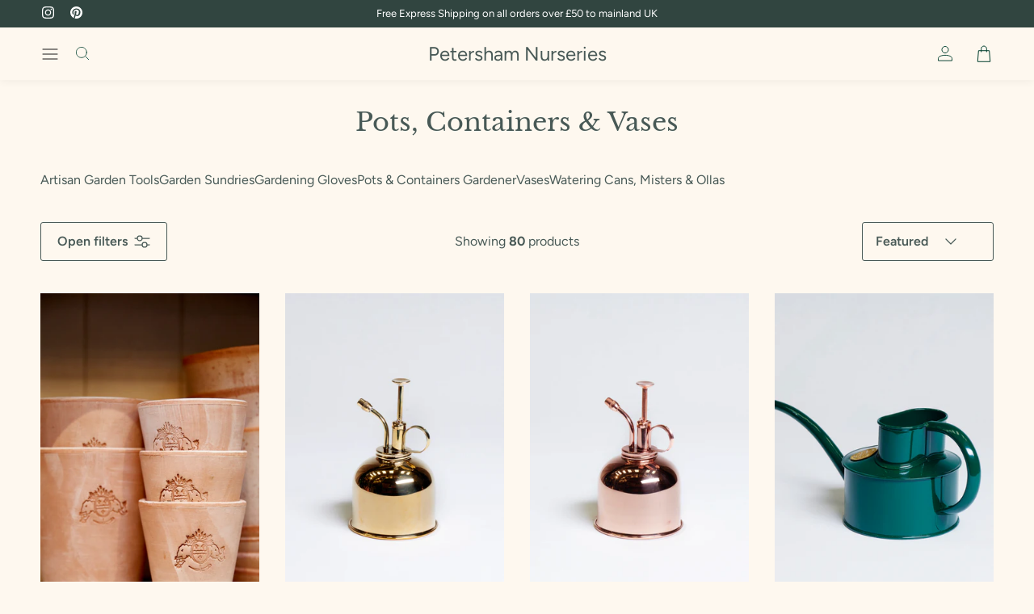

--- FILE ---
content_type: text/html; charset=utf-8
request_url: https://onlineshop.petershamnurseries.com/collections/pots-containers-vases
body_size: 48416
content:
<!doctype html>
<html class="no-js" lang="en" dir="ltr">
  <head><!-- Google Tag Manager -->
<script>
  (function (w, d, s, l, i) {
    w[l] = w[l] || [];
    w[l].push({ 'gtm.start': new Date().getTime(), event: 'gtm.js' });
    var f = d.getElementsByTagName(s)[0],
      j = d.createElement(s),
      dl = l != 'dataLayer' ? '&l=' + l : '';
    j.async = true;
    j.src = 'https://www.googletagmanager.com/gtm.js?id=' + i + dl;
    f.parentNode.insertBefore(j, f);
  })(window, document, 'script', 'dataLayer', 'GTM-M4PL2CD');
</script>
<!-- End Google Tag Manager -->

<meta charset="utf-8">
<meta name="viewport" content="width=device-width,initial-scale=1">
<title>Pots, Containers &amp; Vases &ndash; Petersham Nurseries</title><link rel="canonical" href="https://onlineshop.petershamnurseries.com/collections/pots-containers-vases"><link rel="icon" href="//onlineshop.petershamnurseries.com/cdn/shop/files/logo_cbb64533-99aa-41cc-8347-fcb31c2e6027.png?crop=center&height=48&v=1698230139&width=48" type="image/png">
  <link rel="apple-touch-icon" href="//onlineshop.petershamnurseries.com/cdn/shop/files/logo_cbb64533-99aa-41cc-8347-fcb31c2e6027.png?crop=center&height=180&v=1698230139&width=180"><meta property="og:site_name" content="Petersham Nurseries">
<meta property="og:url" content="https://onlineshop.petershamnurseries.com/collections/pots-containers-vases">
<meta property="og:title" content="Pots, Containers &amp; Vases">
<meta property="og:type" content="product.group">
<meta property="og:description" content="A place of beauty, an emporium of goods, a celebration of the seasons."><meta name="twitter:card" content="summary_large_image">
<meta name="twitter:title" content="Pots, Containers &amp; Vases">
<meta name="twitter:description" content="A place of beauty, an emporium of goods, a celebration of the seasons.">
<style>@font-face {
  font-family: Figtree;
  font-weight: 400;
  font-style: normal;
  font-display: fallback;
  src: url("//onlineshop.petershamnurseries.com/cdn/fonts/figtree/figtree_n4.3c0838aba1701047e60be6a99a1b0a40ce9b8419.woff2") format("woff2"),
       url("//onlineshop.petershamnurseries.com/cdn/fonts/figtree/figtree_n4.c0575d1db21fc3821f17fd6617d3dee552312137.woff") format("woff");
}
@font-face {
  font-family: Figtree;
  font-weight: 700;
  font-style: normal;
  font-display: fallback;
  src: url("//onlineshop.petershamnurseries.com/cdn/fonts/figtree/figtree_n7.2fd9bfe01586148e644724096c9d75e8c7a90e55.woff2") format("woff2"),
       url("//onlineshop.petershamnurseries.com/cdn/fonts/figtree/figtree_n7.ea05de92d862f9594794ab281c4c3a67501ef5fc.woff") format("woff");
}
@font-face {
  font-family: Figtree;
  font-weight: 500;
  font-style: normal;
  font-display: fallback;
  src: url("//onlineshop.petershamnurseries.com/cdn/fonts/figtree/figtree_n5.3b6b7df38aa5986536945796e1f947445832047c.woff2") format("woff2"),
       url("//onlineshop.petershamnurseries.com/cdn/fonts/figtree/figtree_n5.f26bf6dcae278b0ed902605f6605fa3338e81dab.woff") format("woff");
}
@font-face {
  font-family: Figtree;
  font-weight: 400;
  font-style: italic;
  font-display: fallback;
  src: url("//onlineshop.petershamnurseries.com/cdn/fonts/figtree/figtree_i4.89f7a4275c064845c304a4cf8a4a586060656db2.woff2") format("woff2"),
       url("//onlineshop.petershamnurseries.com/cdn/fonts/figtree/figtree_i4.6f955aaaafc55a22ffc1f32ecf3756859a5ad3e2.woff") format("woff");
}
@font-face {
  font-family: Figtree;
  font-weight: 700;
  font-style: italic;
  font-display: fallback;
  src: url("//onlineshop.petershamnurseries.com/cdn/fonts/figtree/figtree_i7.06add7096a6f2ab742e09ec7e498115904eda1fe.woff2") format("woff2"),
       url("//onlineshop.petershamnurseries.com/cdn/fonts/figtree/figtree_i7.ee584b5fcaccdbb5518c0228158941f8df81b101.woff") format("woff");
}
@font-face {
  font-family: "Libre Baskerville";
  font-weight: 400;
  font-style: normal;
  font-display: fallback;
  src: url("//onlineshop.petershamnurseries.com/cdn/fonts/libre_baskerville/librebaskerville_n4.2ec9ee517e3ce28d5f1e6c6e75efd8a97e59c189.woff2") format("woff2"),
       url("//onlineshop.petershamnurseries.com/cdn/fonts/libre_baskerville/librebaskerville_n4.323789551b85098885c8eccedfb1bd8f25f56007.woff") format("woff");
}
@font-face {
  font-family: Figtree;
  font-weight: 400;
  font-style: normal;
  font-display: fallback;
  src: url("//onlineshop.petershamnurseries.com/cdn/fonts/figtree/figtree_n4.3c0838aba1701047e60be6a99a1b0a40ce9b8419.woff2") format("woff2"),
       url("//onlineshop.petershamnurseries.com/cdn/fonts/figtree/figtree_n4.c0575d1db21fc3821f17fd6617d3dee552312137.woff") format("woff");
}
@font-face {
  font-family: Figtree;
  font-weight: 400;
  font-style: normal;
  font-display: fallback;
  src: url("//onlineshop.petershamnurseries.com/cdn/fonts/figtree/figtree_n4.3c0838aba1701047e60be6a99a1b0a40ce9b8419.woff2") format("woff2"),
       url("//onlineshop.petershamnurseries.com/cdn/fonts/figtree/figtree_n4.c0575d1db21fc3821f17fd6617d3dee552312137.woff") format("woff");
}
@font-face {
  font-family: Figtree;
  font-weight: 600;
  font-style: normal;
  font-display: fallback;
  src: url("//onlineshop.petershamnurseries.com/cdn/fonts/figtree/figtree_n6.9d1ea52bb49a0a86cfd1b0383d00f83d3fcc14de.woff2") format("woff2"),
       url("//onlineshop.petershamnurseries.com/cdn/fonts/figtree/figtree_n6.f0fcdea525a0e47b2ae4ab645832a8e8a96d31d3.woff") format("woff");
}
:root {
  --page-container-width:          1600px;
  --reading-container-width:       720px;
  --divider-opacity:               0.14;
  --gutter-large:                  30px;
  --gutter-desktop:                20px;
  --gutter-mobile:                 16px;
  --section-padding:               50px;
  --larger-section-padding:        80px;
  --larger-section-padding-mobile: 60px;
  --largest-section-padding:       110px;
  --aos-animate-duration:          0.6s;

  --base-font-family:              Figtree, sans-serif;
  --base-font-weight:              400;
  --base-font-style:               normal;
  --heading-font-family:           "Libre Baskerville", serif;
  --heading-font-weight:           400;
  --heading-font-style:            normal;
  --logo-font-family:              Figtree, sans-serif;
  --logo-font-weight:              400;
  --logo-font-style:               normal;
  --nav-font-family:               Figtree, sans-serif;
  --nav-font-weight:               400;
  --nav-font-style:                normal;

  --base-text-size:16px;
  --base-line-height:              1.6;
  --input-text-size:16px;
  --smaller-text-size-1:13px;
  --smaller-text-size-2:14px;
  --smaller-text-size-3:13px;
  --smaller-text-size-4:12px;
  --larger-text-size:32px;
  --super-large-text-size:56px;
  --super-large-mobile-text-size:26px;
  --larger-mobile-text-size:26px;
  --logo-text-size:24px;--btn-letter-spacing: normal;
    --btn-text-transform: none;
    --button-text-size:  16px;
    --quickbuy-button-text-size: 14px;
    --small-feature-link-font-size: 1em;
    --input-btn-padding-top:             1em;
    --input-btn-padding-bottom:          1em;--heading-text-transform:none;
  --nav-text-size:                      16px;
  --mobile-menu-font-weight:            600;

  --body-bg-color:                      254 248 239;
  --bg-color:                           254 248 239;
  --body-text-color:                    72 89 86;
  --text-color:                         72 89 86;

  --header-text-col:                    #171717;--header-text-hover-col:             var(--main-nav-link-hover-col);--header-bg-col:                     #fef8ef;
  --heading-color:                     72 89 86;
  --body-heading-color:                72 89 86;
  --heading-divider-col:               #b8bbbe;

  --logo-col:                          #485956;
  --main-nav-bg:                       #fef8ef;
  --main-nav-link-col:                 #485956;
  --main-nav-link-hover-col:           #c16452;
  --main-nav-link-featured-col:        #b61d0f;

  --link-color:                        72 89 86;
  --body-link-color:                   72 89 86;

  --btn-bg-color:                        35 35 35;
  --btn-bg-hover-color:                  0 0 0;
  --btn-border-color:                    35 35 35;
  --btn-border-hover-color:              0 0 0;
  --btn-text-color:                      255 255 255;
  --btn-text-hover-color:                255 255 255;--btn-alt-bg-color:                    254 248 239;
  --btn-alt-text-color:                  0 0 0;
  --btn-alt-border-color:                0 0 0;
  --btn-alt-border-hover-color:          0 0 0;--btn-ter-bg-color:                    252 231 201;
  --btn-ter-text-color:                  26 33 32;
  --btn-ter-bg-hover-color:              35 35 35;
  --btn-ter-text-hover-color:            255 255 255;--btn-border-radius: 3px;--color-scheme-default:                             #fef8ef;
  --color-scheme-default-color:                       254 248 239;
  --color-scheme-default-text-color:                  72 89 86;
  --color-scheme-default-head-color:                  72 89 86;
  --color-scheme-default-link-color:                  72 89 86;
  --color-scheme-default-btn-text-color:              255 255 255;
  --color-scheme-default-btn-text-hover-color:        255 255 255;
  --color-scheme-default-btn-bg-color:                35 35 35;
  --color-scheme-default-btn-bg-hover-color:          0 0 0;
  --color-scheme-default-btn-border-color:            35 35 35;
  --color-scheme-default-btn-border-hover-color:      0 0 0;
  --color-scheme-default-btn-alt-text-color:          0 0 0;
  --color-scheme-default-btn-alt-bg-color:            254 248 239;
  --color-scheme-default-btn-alt-border-color:        0 0 0;
  --color-scheme-default-btn-alt-border-hover-color:  0 0 0;

  --color-scheme-1:                             #fcfaf3;
  --color-scheme-1-color:                       252 250 243;
  --color-scheme-1-text-color:                  92 92 92;
  --color-scheme-1-head-color:                  23 23 23;
  --color-scheme-1-link-color:                  193 100 82;
  --color-scheme-1-btn-text-color:              255 255 255;
  --color-scheme-1-btn-text-hover-color:        255 255 255;
  --color-scheme-1-btn-bg-color:                35 35 35;
  --color-scheme-1-btn-bg-hover-color:          0 0 0;
  --color-scheme-1-btn-border-color:            35 35 35;
  --color-scheme-1-btn-border-hover-color:      0 0 0;
  --color-scheme-1-btn-alt-text-color:          35 35 35;
  --color-scheme-1-btn-alt-bg-color:            255 255 255;
  --color-scheme-1-btn-alt-border-color:        35 35 35;
  --color-scheme-1-btn-alt-border-hover-color:  35 35 35;

  --color-scheme-2:                             #faf2e6;
  --color-scheme-2-color:                       250 242 230;
  --color-scheme-2-text-color:                  92 92 92;
  --color-scheme-2-head-color:                  23 23 23;
  --color-scheme-2-link-color:                  193 100 82;
  --color-scheme-2-btn-text-color:              255 255 255;
  --color-scheme-2-btn-text-hover-color:        255 255 255;
  --color-scheme-2-btn-bg-color:                1 62 45;
  --color-scheme-2-btn-bg-hover-color:          0 0 0;
  --color-scheme-2-btn-border-color:            1 62 45;
  --color-scheme-2-btn-border-hover-color:      0 0 0;
  --color-scheme-2-btn-alt-text-color:          35 35 35;
  --color-scheme-2-btn-alt-bg-color:            255 255 255;
  --color-scheme-2-btn-alt-border-color:        35 35 35;
  --color-scheme-2-btn-alt-border-hover-color:  35 35 35;

  /* Shop Pay payment terms */
  --payment-terms-background-color:    #fef8ef;--quickbuy-bg: 254 248 239;--body-input-background-color:       rgb(var(--body-bg-color));
  --input-background-color:            rgb(var(--body-bg-color));
  --body-input-text-color:             var(--body-text-color);
  --input-text-color:                  var(--body-text-color);
  --body-input-border-color:           rgb(209, 208, 201);
  --input-border-color:                rgb(209, 208, 201);
  --input-border-color-hover:          rgb(154, 161, 155);
  --input-border-color-active:         rgb(72, 89, 86);

  --swatch-cross-svg:                  url("data:image/svg+xml,%3Csvg xmlns='http://www.w3.org/2000/svg' width='240' height='240' viewBox='0 0 24 24' fill='none' stroke='rgb(209, 208, 201)' stroke-width='0.09' preserveAspectRatio='none' %3E%3Cline x1='24' y1='0' x2='0' y2='24'%3E%3C/line%3E%3C/svg%3E");
  --swatch-cross-hover:                url("data:image/svg+xml,%3Csvg xmlns='http://www.w3.org/2000/svg' width='240' height='240' viewBox='0 0 24 24' fill='none' stroke='rgb(154, 161, 155)' stroke-width='0.09' preserveAspectRatio='none' %3E%3Cline x1='24' y1='0' x2='0' y2='24'%3E%3C/line%3E%3C/svg%3E");
  --swatch-cross-active:               url("data:image/svg+xml,%3Csvg xmlns='http://www.w3.org/2000/svg' width='240' height='240' viewBox='0 0 24 24' fill='none' stroke='rgb(72, 89, 86)' stroke-width='0.09' preserveAspectRatio='none' %3E%3Cline x1='24' y1='0' x2='0' y2='24'%3E%3C/line%3E%3C/svg%3E");

  --footer-divider-col:                #efdfc7;
  --footer-text-col:                   92 92 92;
  --footer-heading-col:                23 23 23;
  --footer-bg:                         #faf2e6;--product-label-overlay-justify: flex-start;--product-label-overlay-align: flex-start;--product-label-overlay-reduction-text:   #ffffff;
  --product-label-overlay-reduction-bg:     #c20000;
  --product-label-overlay-stock-text:       #ffffff;
  --product-label-overlay-stock-bg:         #09728c;
  --product-label-overlay-new-text:         #ffffff;
  --product-label-overlay-new-bg:           #c16452;
  --product-label-overlay-meta-text:        #ffffff;
  --product-label-overlay-meta-bg:          #bd2585;
  --product-label-sale-text:                #c20000;
  --product-label-sold-text:                #171717;
  --product-label-preorder-text:            #3ea36a;

  --product-block-crop-align:               center;

  
  --product-block-price-align:              flex-start;
  --product-block-price-item-margin-start:  initial;
  --product-block-price-item-margin-end:    .5rem;
  

  --collection-block-image-position:   center center;

  --swatch-picker-image-size:          40px;
  --swatch-crop-align:                 center center;

  --image-overlay-text-color:          255 255 255;--image-overlay-bg:                  rgba(0, 0, 0, 0.12);
  --image-overlay-shadow-start:        rgb(0 0 0 / 0.16);
  --image-overlay-box-opacity:         0.88;.image-overlay--bg-box .text-overlay .text-overlay__text {
      --image-overlay-box-bg: 254 248 239;
      --heading-color: var(--body-heading-color);
      --text-color: var(--body-text-color);
      --link-color: var(--body-link-color);
    }--product-inventory-ok-box-color:            #f2faf0;
  --product-inventory-ok-text-color:           #108043;
  --product-inventory-ok-icon-box-fill-color:  #fff;
  --product-inventory-low-box-color:           #fcf1cd;
  --product-inventory-low-text-color:          #dd9a1a;
  --product-inventory-low-icon-box-fill-color: #fff;
  --product-inventory-low-text-color-channels: 16, 128, 67;
  --product-inventory-ok-text-color-channels:  221, 154, 26;

  --rating-star-color: 193 100 82;
}::selection {
    background: rgb(var(--body-heading-color));
    color: rgb(var(--body-bg-color));
  }
  ::-moz-selection {
    background: rgb(var(--body-heading-color));
    color: rgb(var(--body-bg-color));
  }.use-color-scheme--default {
  --product-label-sale-text:           #c20000;
  --product-label-sold-text:           #171717;
  --product-label-preorder-text:       #3ea36a;
  --input-background-color:            rgb(var(--body-bg-color));
  --input-text-color:                  var(--body-input-text-color);
  --input-border-color:                rgb(209, 208, 201);
  --input-border-color-hover:          rgb(154, 161, 155);
  --input-border-color-active:         rgb(72, 89, 86);
}</style>

    <link href="//onlineshop.petershamnurseries.com/cdn/shop/t/41/assets/main.css?v=11206499323263445941769594928" rel="stylesheet" type="text/css" media="all" />
    <link href="//onlineshop.petershamnurseries.com/cdn/shop/t/41/assets/wiro.css?v=163207741925193061731769594931" rel="stylesheet" type="text/css" media="all" />
<link rel="preload" as="font" href="//onlineshop.petershamnurseries.com/cdn/fonts/figtree/figtree_n4.3c0838aba1701047e60be6a99a1b0a40ce9b8419.woff2" type="font/woff2" crossorigin><link rel="preload" as="font" href="//onlineshop.petershamnurseries.com/cdn/fonts/libre_baskerville/librebaskerville_n4.2ec9ee517e3ce28d5f1e6c6e75efd8a97e59c189.woff2" type="font/woff2" crossorigin><script>
      document.documentElement.className = document.documentElement.className.replace('no-js', 'js');

      // This allows to expose several variables to the global scope, to be used in scripts
      window.routes = {
        predictive_search_url: '/search/suggest'
      };

      window.theme = {
        info: {
          name: 'Symmetry',
          version: '7.1.2'
        },
        device: {
          hasTouch: window.matchMedia('(any-pointer: coarse)').matches,
          hasHover: window.matchMedia('(hover: hover)').matches
        },
        mediaQueries: {
          md: '(min-width: 768px)',
          productMediaCarouselBreak: '(min-width: 1041px)'
        },
        routes: {
          base: 'https://onlineshop.petershamnurseries.com',
          cart: '/cart',
          cartAdd: '/cart/add.js',
          cartUpdate: '/cart/update.js',
          predictiveSearch: '/search/suggest'
        },
        strings: {
          cartTermsConfirmation: "You must agree to the terms and conditions before continuing.",
          cartItemsQuantityError: "You can only add [QUANTITY] of this item to your cart.",
          generalSearchViewAll: "View all search results",
          noStock: "Sold out",
          noVariant: "Unavailable",
          productsProductChooseA: "Choose a",
          generalSearchPages: "Pages",
          generalSearchNoResultsWithoutTerms: "Sorry, we couldnʼt find any results",
          shippingCalculator: {
            singleRate: "There is one shipping rate for this destination:",
            multipleRates: "There are multiple shipping rates for this destination:",
            noRates: "We do not ship to this destination."
          }
        },
        settings: {
          moneyWithCurrencyFormat: "£{{amount}} GBP",
          cartType: "drawer",
          afterAddToCart: "drawer",
          quickbuyStyle: "button",
          externalLinksNewTab: true,
          internalLinksSmoothScroll: true
        }
      }

      theme.inlineNavigationCheck = function() {
        var pageHeader = document.querySelector('.pageheader'),
            inlineNavContainer = pageHeader.querySelector('.logo-area__left__inner'),
            inlineNav = inlineNavContainer.querySelector('.navigation--left');
        if (inlineNav && getComputedStyle(inlineNav).display != 'none') {
          var inlineMenuCentered = document.querySelector('.pageheader--layout-inline-menu-center'),
              logoContainer = document.querySelector('.logo-area__middle__inner');
          if(inlineMenuCentered) {
            var rightWidth = document.querySelector('.logo-area__right__inner').clientWidth,
                middleWidth = logoContainer.clientWidth,
                logoArea = document.querySelector('.logo-area'),
                computedLogoAreaStyle = getComputedStyle(logoArea),
                logoAreaInnerWidth = logoArea.clientWidth - Math.ceil(parseFloat(computedLogoAreaStyle.paddingLeft)) - Math.ceil(parseFloat(computedLogoAreaStyle.paddingRight)),
                availableNavWidth = logoAreaInnerWidth - Math.max(rightWidth, middleWidth) * 2 - 40;
            inlineNavContainer.style.maxWidth = availableNavWidth + 'px';
          }

          var firstInlineNavLink = inlineNav.querySelector('.navigation__item:first-child'),
              lastInlineNavLink = inlineNav.querySelector('.navigation__item:last-child');
          if (lastInlineNavLink) {
            var inlineNavWidth = null;
            if(document.querySelector('html[dir=rtl]')) {
              inlineNavWidth = firstInlineNavLink.offsetLeft - lastInlineNavLink.offsetLeft + firstInlineNavLink.offsetWidth;
            } else {
              inlineNavWidth = lastInlineNavLink.offsetLeft - firstInlineNavLink.offsetLeft + lastInlineNavLink.offsetWidth;
            }
            if (inlineNavContainer.offsetWidth >= inlineNavWidth) {
              pageHeader.classList.add('pageheader--layout-inline-permitted');
              var tallLogo = logoContainer.clientHeight > lastInlineNavLink.clientHeight + 20;
              if (tallLogo) {
                inlineNav.classList.add('navigation--tight-underline');
              } else {
                inlineNav.classList.remove('navigation--tight-underline');
              }
            } else {
              pageHeader.classList.remove('pageheader--layout-inline-permitted');
            }
          }
        }
      };

      theme.setInitialHeaderHeightProperty = () => {
        const section = document.querySelector('.section-header');
        if (section) {
          document.documentElement.style.setProperty('--theme-header-height', Math.ceil(section.clientHeight) + 'px');
        }
      };
    </script>

    <script src="//onlineshop.petershamnurseries.com/cdn/shop/t/41/assets/main.js?v=32875205822162896661769594929" defer></script>

    <script>window.performance && window.performance.mark && window.performance.mark('shopify.content_for_header.start');</script><meta name="facebook-domain-verification" content="yvmw0mtfp02jxwy3fdg02f1ijzuzju">
<meta name="facebook-domain-verification" content="n2uxvbbu7qlzv0lttz5i1hxqz6rkat">
<meta name="google-site-verification" content="yNfcg-LijZUqZa23Jf7HS3hQznAgdKXez9gaVgZ4xgo">
<meta id="shopify-digital-wallet" name="shopify-digital-wallet" content="/59829256356/digital_wallets/dialog">
<meta name="shopify-checkout-api-token" content="56ceab49c9b4e6401d76a03fc4aeaace">
<link rel="alternate" type="application/atom+xml" title="Feed" href="/collections/pots-containers-vases.atom" />
<link rel="next" href="/collections/pots-containers-vases?page=2">
<link rel="alternate" type="application/json+oembed" href="https://onlineshop.petershamnurseries.com/collections/pots-containers-vases.oembed">
<script async="async" src="/checkouts/internal/preloads.js?locale=en-GB"></script>
<link rel="preconnect" href="https://shop.app" crossorigin="anonymous">
<script async="async" src="https://shop.app/checkouts/internal/preloads.js?locale=en-GB&shop_id=59829256356" crossorigin="anonymous"></script>
<script id="apple-pay-shop-capabilities" type="application/json">{"shopId":59829256356,"countryCode":"GB","currencyCode":"GBP","merchantCapabilities":["supports3DS"],"merchantId":"gid:\/\/shopify\/Shop\/59829256356","merchantName":"Petersham Nurseries","requiredBillingContactFields":["postalAddress","email"],"requiredShippingContactFields":["postalAddress","email"],"shippingType":"shipping","supportedNetworks":["visa","maestro","masterCard","amex","discover","elo"],"total":{"type":"pending","label":"Petersham Nurseries","amount":"1.00"},"shopifyPaymentsEnabled":true,"supportsSubscriptions":true}</script>
<script id="shopify-features" type="application/json">{"accessToken":"56ceab49c9b4e6401d76a03fc4aeaace","betas":["rich-media-storefront-analytics"],"domain":"onlineshop.petershamnurseries.com","predictiveSearch":true,"shopId":59829256356,"locale":"en"}</script>
<script>var Shopify = Shopify || {};
Shopify.shop = "petersham-nurseries-dev.myshopify.com";
Shopify.locale = "en";
Shopify.currency = {"active":"GBP","rate":"1.0"};
Shopify.country = "GB";
Shopify.theme = {"name":"shopify-theme-petersham-nurseries-dev\/store\/uk","id":183233249661,"schema_name":"Symmetry","schema_version":"7.1.2","theme_store_id":null,"role":"main"};
Shopify.theme.handle = "null";
Shopify.theme.style = {"id":null,"handle":null};
Shopify.cdnHost = "onlineshop.petershamnurseries.com/cdn";
Shopify.routes = Shopify.routes || {};
Shopify.routes.root = "/";</script>
<script type="module">!function(o){(o.Shopify=o.Shopify||{}).modules=!0}(window);</script>
<script>!function(o){function n(){var o=[];function n(){o.push(Array.prototype.slice.apply(arguments))}return n.q=o,n}var t=o.Shopify=o.Shopify||{};t.loadFeatures=n(),t.autoloadFeatures=n()}(window);</script>
<script>
  window.ShopifyPay = window.ShopifyPay || {};
  window.ShopifyPay.apiHost = "shop.app\/pay";
  window.ShopifyPay.redirectState = null;
</script>
<script id="shop-js-analytics" type="application/json">{"pageType":"collection"}</script>
<script defer="defer" async type="module" src="//onlineshop.petershamnurseries.com/cdn/shopifycloud/shop-js/modules/v2/client.init-shop-cart-sync_BN7fPSNr.en.esm.js"></script>
<script defer="defer" async type="module" src="//onlineshop.petershamnurseries.com/cdn/shopifycloud/shop-js/modules/v2/chunk.common_Cbph3Kss.esm.js"></script>
<script defer="defer" async type="module" src="//onlineshop.petershamnurseries.com/cdn/shopifycloud/shop-js/modules/v2/chunk.modal_DKumMAJ1.esm.js"></script>
<script type="module">
  await import("//onlineshop.petershamnurseries.com/cdn/shopifycloud/shop-js/modules/v2/client.init-shop-cart-sync_BN7fPSNr.en.esm.js");
await import("//onlineshop.petershamnurseries.com/cdn/shopifycloud/shop-js/modules/v2/chunk.common_Cbph3Kss.esm.js");
await import("//onlineshop.petershamnurseries.com/cdn/shopifycloud/shop-js/modules/v2/chunk.modal_DKumMAJ1.esm.js");

  window.Shopify.SignInWithShop?.initShopCartSync?.({"fedCMEnabled":true,"windoidEnabled":true});

</script>
<script>
  window.Shopify = window.Shopify || {};
  if (!window.Shopify.featureAssets) window.Shopify.featureAssets = {};
  window.Shopify.featureAssets['shop-js'] = {"shop-cart-sync":["modules/v2/client.shop-cart-sync_CJVUk8Jm.en.esm.js","modules/v2/chunk.common_Cbph3Kss.esm.js","modules/v2/chunk.modal_DKumMAJ1.esm.js"],"init-fed-cm":["modules/v2/client.init-fed-cm_7Fvt41F4.en.esm.js","modules/v2/chunk.common_Cbph3Kss.esm.js","modules/v2/chunk.modal_DKumMAJ1.esm.js"],"init-shop-email-lookup-coordinator":["modules/v2/client.init-shop-email-lookup-coordinator_Cc088_bR.en.esm.js","modules/v2/chunk.common_Cbph3Kss.esm.js","modules/v2/chunk.modal_DKumMAJ1.esm.js"],"init-windoid":["modules/v2/client.init-windoid_hPopwJRj.en.esm.js","modules/v2/chunk.common_Cbph3Kss.esm.js","modules/v2/chunk.modal_DKumMAJ1.esm.js"],"shop-button":["modules/v2/client.shop-button_B0jaPSNF.en.esm.js","modules/v2/chunk.common_Cbph3Kss.esm.js","modules/v2/chunk.modal_DKumMAJ1.esm.js"],"shop-cash-offers":["modules/v2/client.shop-cash-offers_DPIskqss.en.esm.js","modules/v2/chunk.common_Cbph3Kss.esm.js","modules/v2/chunk.modal_DKumMAJ1.esm.js"],"shop-toast-manager":["modules/v2/client.shop-toast-manager_CK7RT69O.en.esm.js","modules/v2/chunk.common_Cbph3Kss.esm.js","modules/v2/chunk.modal_DKumMAJ1.esm.js"],"init-shop-cart-sync":["modules/v2/client.init-shop-cart-sync_BN7fPSNr.en.esm.js","modules/v2/chunk.common_Cbph3Kss.esm.js","modules/v2/chunk.modal_DKumMAJ1.esm.js"],"init-customer-accounts-sign-up":["modules/v2/client.init-customer-accounts-sign-up_CfPf4CXf.en.esm.js","modules/v2/client.shop-login-button_DeIztwXF.en.esm.js","modules/v2/chunk.common_Cbph3Kss.esm.js","modules/v2/chunk.modal_DKumMAJ1.esm.js"],"pay-button":["modules/v2/client.pay-button_CgIwFSYN.en.esm.js","modules/v2/chunk.common_Cbph3Kss.esm.js","modules/v2/chunk.modal_DKumMAJ1.esm.js"],"init-customer-accounts":["modules/v2/client.init-customer-accounts_DQ3x16JI.en.esm.js","modules/v2/client.shop-login-button_DeIztwXF.en.esm.js","modules/v2/chunk.common_Cbph3Kss.esm.js","modules/v2/chunk.modal_DKumMAJ1.esm.js"],"avatar":["modules/v2/client.avatar_BTnouDA3.en.esm.js"],"init-shop-for-new-customer-accounts":["modules/v2/client.init-shop-for-new-customer-accounts_CsZy_esa.en.esm.js","modules/v2/client.shop-login-button_DeIztwXF.en.esm.js","modules/v2/chunk.common_Cbph3Kss.esm.js","modules/v2/chunk.modal_DKumMAJ1.esm.js"],"shop-follow-button":["modules/v2/client.shop-follow-button_BRMJjgGd.en.esm.js","modules/v2/chunk.common_Cbph3Kss.esm.js","modules/v2/chunk.modal_DKumMAJ1.esm.js"],"checkout-modal":["modules/v2/client.checkout-modal_B9Drz_yf.en.esm.js","modules/v2/chunk.common_Cbph3Kss.esm.js","modules/v2/chunk.modal_DKumMAJ1.esm.js"],"shop-login-button":["modules/v2/client.shop-login-button_DeIztwXF.en.esm.js","modules/v2/chunk.common_Cbph3Kss.esm.js","modules/v2/chunk.modal_DKumMAJ1.esm.js"],"lead-capture":["modules/v2/client.lead-capture_DXYzFM3R.en.esm.js","modules/v2/chunk.common_Cbph3Kss.esm.js","modules/v2/chunk.modal_DKumMAJ1.esm.js"],"shop-login":["modules/v2/client.shop-login_CA5pJqmO.en.esm.js","modules/v2/chunk.common_Cbph3Kss.esm.js","modules/v2/chunk.modal_DKumMAJ1.esm.js"],"payment-terms":["modules/v2/client.payment-terms_BxzfvcZJ.en.esm.js","modules/v2/chunk.common_Cbph3Kss.esm.js","modules/v2/chunk.modal_DKumMAJ1.esm.js"]};
</script>
<script>(function() {
  var isLoaded = false;
  function asyncLoad() {
    if (isLoaded) return;
    isLoaded = true;
    var urls = ["https:\/\/cdn.shopify.com\/s\/files\/1\/0598\/2925\/6356\/t\/5\/assets\/globo.formbuilder.init.js?v=1642433323\u0026shop=petersham-nurseries-dev.myshopify.com","\/\/swymv3free-01.azureedge.net\/code\/swym-shopify.js?shop=petersham-nurseries-dev.myshopify.com","https:\/\/zooomyapps.com\/backinstock\/ZooomyOrders.js?shop=petersham-nurseries-dev.myshopify.com","https:\/\/chimpstatic.com\/mcjs-connected\/js\/users\/8f847b87d2a888c9f1c185e63\/6b83456a2ef587c9079a6d7c4.js?shop=petersham-nurseries-dev.myshopify.com","https:\/\/storage.googleapis.com\/timesact-resources\/scripts\/timesact.js?shop=petersham-nurseries-dev.myshopify.com","https:\/\/wrapin.prezenapps.com\/public\/js\/load-wrapin-v5-app.js?shop=petersham-nurseries-dev.myshopify.com"];
    for (var i = 0; i < urls.length; i++) {
      var s = document.createElement('script');
      s.type = 'text/javascript';
      s.async = true;
      s.src = urls[i];
      var x = document.getElementsByTagName('script')[0];
      x.parentNode.insertBefore(s, x);
    }
  };
  if(window.attachEvent) {
    window.attachEvent('onload', asyncLoad);
  } else {
    window.addEventListener('load', asyncLoad, false);
  }
})();</script>
<script id="__st">var __st={"a":59829256356,"offset":0,"reqid":"44f6af74-6542-45f1-aa9b-7dffd9df2caf-1769911652","pageurl":"onlineshop.petershamnurseries.com\/collections\/pots-containers-vases","u":"f3a89e113640","p":"collection","rtyp":"collection","rid":486289572004};</script>
<script>window.ShopifyPaypalV4VisibilityTracking = true;</script>
<script id="captcha-bootstrap">!function(){'use strict';const t='contact',e='account',n='new_comment',o=[[t,t],['blogs',n],['comments',n],[t,'customer']],c=[[e,'customer_login'],[e,'guest_login'],[e,'recover_customer_password'],[e,'create_customer']],r=t=>t.map((([t,e])=>`form[action*='/${t}']:not([data-nocaptcha='true']) input[name='form_type'][value='${e}']`)).join(','),a=t=>()=>t?[...document.querySelectorAll(t)].map((t=>t.form)):[];function s(){const t=[...o],e=r(t);return a(e)}const i='password',u='form_key',d=['recaptcha-v3-token','g-recaptcha-response','h-captcha-response',i],f=()=>{try{return window.sessionStorage}catch{return}},m='__shopify_v',_=t=>t.elements[u];function p(t,e,n=!1){try{const o=window.sessionStorage,c=JSON.parse(o.getItem(e)),{data:r}=function(t){const{data:e,action:n}=t;return t[m]||n?{data:e,action:n}:{data:t,action:n}}(c);for(const[e,n]of Object.entries(r))t.elements[e]&&(t.elements[e].value=n);n&&o.removeItem(e)}catch(o){console.error('form repopulation failed',{error:o})}}const l='form_type',E='cptcha';function T(t){t.dataset[E]=!0}const w=window,h=w.document,L='Shopify',v='ce_forms',y='captcha';let A=!1;((t,e)=>{const n=(g='f06e6c50-85a8-45c8-87d0-21a2b65856fe',I='https://cdn.shopify.com/shopifycloud/storefront-forms-hcaptcha/ce_storefront_forms_captcha_hcaptcha.v1.5.2.iife.js',D={infoText:'Protected by hCaptcha',privacyText:'Privacy',termsText:'Terms'},(t,e,n)=>{const o=w[L][v],c=o.bindForm;if(c)return c(t,g,e,D).then(n);var r;o.q.push([[t,g,e,D],n]),r=I,A||(h.body.append(Object.assign(h.createElement('script'),{id:'captcha-provider',async:!0,src:r})),A=!0)});var g,I,D;w[L]=w[L]||{},w[L][v]=w[L][v]||{},w[L][v].q=[],w[L][y]=w[L][y]||{},w[L][y].protect=function(t,e){n(t,void 0,e),T(t)},Object.freeze(w[L][y]),function(t,e,n,w,h,L){const[v,y,A,g]=function(t,e,n){const i=e?o:[],u=t?c:[],d=[...i,...u],f=r(d),m=r(i),_=r(d.filter((([t,e])=>n.includes(e))));return[a(f),a(m),a(_),s()]}(w,h,L),I=t=>{const e=t.target;return e instanceof HTMLFormElement?e:e&&e.form},D=t=>v().includes(t);t.addEventListener('submit',(t=>{const e=I(t);if(!e)return;const n=D(e)&&!e.dataset.hcaptchaBound&&!e.dataset.recaptchaBound,o=_(e),c=g().includes(e)&&(!o||!o.value);(n||c)&&t.preventDefault(),c&&!n&&(function(t){try{if(!f())return;!function(t){const e=f();if(!e)return;const n=_(t);if(!n)return;const o=n.value;o&&e.removeItem(o)}(t);const e=Array.from(Array(32),(()=>Math.random().toString(36)[2])).join('');!function(t,e){_(t)||t.append(Object.assign(document.createElement('input'),{type:'hidden',name:u})),t.elements[u].value=e}(t,e),function(t,e){const n=f();if(!n)return;const o=[...t.querySelectorAll(`input[type='${i}']`)].map((({name:t})=>t)),c=[...d,...o],r={};for(const[a,s]of new FormData(t).entries())c.includes(a)||(r[a]=s);n.setItem(e,JSON.stringify({[m]:1,action:t.action,data:r}))}(t,e)}catch(e){console.error('failed to persist form',e)}}(e),e.submit())}));const S=(t,e)=>{t&&!t.dataset[E]&&(n(t,e.some((e=>e===t))),T(t))};for(const o of['focusin','change'])t.addEventListener(o,(t=>{const e=I(t);D(e)&&S(e,y())}));const B=e.get('form_key'),M=e.get(l),P=B&&M;t.addEventListener('DOMContentLoaded',(()=>{const t=y();if(P)for(const e of t)e.elements[l].value===M&&p(e,B);[...new Set([...A(),...v().filter((t=>'true'===t.dataset.shopifyCaptcha))])].forEach((e=>S(e,t)))}))}(h,new URLSearchParams(w.location.search),n,t,e,['guest_login'])})(!0,!0)}();</script>
<script integrity="sha256-4kQ18oKyAcykRKYeNunJcIwy7WH5gtpwJnB7kiuLZ1E=" data-source-attribution="shopify.loadfeatures" defer="defer" src="//onlineshop.petershamnurseries.com/cdn/shopifycloud/storefront/assets/storefront/load_feature-a0a9edcb.js" crossorigin="anonymous"></script>
<script crossorigin="anonymous" defer="defer" src="//onlineshop.petershamnurseries.com/cdn/shopifycloud/storefront/assets/shopify_pay/storefront-65b4c6d7.js?v=20250812"></script>
<script data-source-attribution="shopify.dynamic_checkout.dynamic.init">var Shopify=Shopify||{};Shopify.PaymentButton=Shopify.PaymentButton||{isStorefrontPortableWallets:!0,init:function(){window.Shopify.PaymentButton.init=function(){};var t=document.createElement("script");t.src="https://onlineshop.petershamnurseries.com/cdn/shopifycloud/portable-wallets/latest/portable-wallets.en.js",t.type="module",document.head.appendChild(t)}};
</script>
<script data-source-attribution="shopify.dynamic_checkout.buyer_consent">
  function portableWalletsHideBuyerConsent(e){var t=document.getElementById("shopify-buyer-consent"),n=document.getElementById("shopify-subscription-policy-button");t&&n&&(t.classList.add("hidden"),t.setAttribute("aria-hidden","true"),n.removeEventListener("click",e))}function portableWalletsShowBuyerConsent(e){var t=document.getElementById("shopify-buyer-consent"),n=document.getElementById("shopify-subscription-policy-button");t&&n&&(t.classList.remove("hidden"),t.removeAttribute("aria-hidden"),n.addEventListener("click",e))}window.Shopify?.PaymentButton&&(window.Shopify.PaymentButton.hideBuyerConsent=portableWalletsHideBuyerConsent,window.Shopify.PaymentButton.showBuyerConsent=portableWalletsShowBuyerConsent);
</script>
<script data-source-attribution="shopify.dynamic_checkout.cart.bootstrap">document.addEventListener("DOMContentLoaded",(function(){function t(){return document.querySelector("shopify-accelerated-checkout-cart, shopify-accelerated-checkout")}if(t())Shopify.PaymentButton.init();else{new MutationObserver((function(e,n){t()&&(Shopify.PaymentButton.init(),n.disconnect())})).observe(document.body,{childList:!0,subtree:!0})}}));
</script>
<link id="shopify-accelerated-checkout-styles" rel="stylesheet" media="screen" href="https://onlineshop.petershamnurseries.com/cdn/shopifycloud/portable-wallets/latest/accelerated-checkout-backwards-compat.css" crossorigin="anonymous">
<style id="shopify-accelerated-checkout-cart">
        #shopify-buyer-consent {
  margin-top: 1em;
  display: inline-block;
  width: 100%;
}

#shopify-buyer-consent.hidden {
  display: none;
}

#shopify-subscription-policy-button {
  background: none;
  border: none;
  padding: 0;
  text-decoration: underline;
  font-size: inherit;
  cursor: pointer;
}

#shopify-subscription-policy-button::before {
  box-shadow: none;
}

      </style>

<script>window.performance && window.performance.mark && window.performance.mark('shopify.content_for_header.end');</script>
<!-- CC Custom Head Start --><!-- CC Custom Head End --><!-- BEGIN app block: shopify://apps/bm-country-blocker-ip-blocker/blocks/boostmark-blocker/bf9db4b9-be4b-45e1-8127-bbcc07d93e7e -->

  <script src="https://cdn.shopify.com/extensions/019b300f-1323-7b7a-bda2-a589132c3189/boostymark-regionblock-71/assets/blocker.js?v=4&shop=petersham-nurseries-dev.myshopify.com" async></script>
  <script src="https://cdn.shopify.com/extensions/019b300f-1323-7b7a-bda2-a589132c3189/boostymark-regionblock-71/assets/jk4ukh.js?c=6&shop=petersham-nurseries-dev.myshopify.com" async></script>

  

  

  

  

  













<!-- END app block --><link href="https://monorail-edge.shopifysvc.com" rel="dns-prefetch">
<script>(function(){if ("sendBeacon" in navigator && "performance" in window) {try {var session_token_from_headers = performance.getEntriesByType('navigation')[0].serverTiming.find(x => x.name == '_s').description;} catch {var session_token_from_headers = undefined;}var session_cookie_matches = document.cookie.match(/_shopify_s=([^;]*)/);var session_token_from_cookie = session_cookie_matches && session_cookie_matches.length === 2 ? session_cookie_matches[1] : "";var session_token = session_token_from_headers || session_token_from_cookie || "";function handle_abandonment_event(e) {var entries = performance.getEntries().filter(function(entry) {return /monorail-edge.shopifysvc.com/.test(entry.name);});if (!window.abandonment_tracked && entries.length === 0) {window.abandonment_tracked = true;var currentMs = Date.now();var navigation_start = performance.timing.navigationStart;var payload = {shop_id: 59829256356,url: window.location.href,navigation_start,duration: currentMs - navigation_start,session_token,page_type: "collection"};window.navigator.sendBeacon("https://monorail-edge.shopifysvc.com/v1/produce", JSON.stringify({schema_id: "online_store_buyer_site_abandonment/1.1",payload: payload,metadata: {event_created_at_ms: currentMs,event_sent_at_ms: currentMs}}));}}window.addEventListener('pagehide', handle_abandonment_event);}}());</script>
<script id="web-pixels-manager-setup">(function e(e,d,r,n,o){if(void 0===o&&(o={}),!Boolean(null===(a=null===(i=window.Shopify)||void 0===i?void 0:i.analytics)||void 0===a?void 0:a.replayQueue)){var i,a;window.Shopify=window.Shopify||{};var t=window.Shopify;t.analytics=t.analytics||{};var s=t.analytics;s.replayQueue=[],s.publish=function(e,d,r){return s.replayQueue.push([e,d,r]),!0};try{self.performance.mark("wpm:start")}catch(e){}var l=function(){var e={modern:/Edge?\/(1{2}[4-9]|1[2-9]\d|[2-9]\d{2}|\d{4,})\.\d+(\.\d+|)|Firefox\/(1{2}[4-9]|1[2-9]\d|[2-9]\d{2}|\d{4,})\.\d+(\.\d+|)|Chrom(ium|e)\/(9{2}|\d{3,})\.\d+(\.\d+|)|(Maci|X1{2}).+ Version\/(15\.\d+|(1[6-9]|[2-9]\d|\d{3,})\.\d+)([,.]\d+|)( \(\w+\)|)( Mobile\/\w+|) Safari\/|Chrome.+OPR\/(9{2}|\d{3,})\.\d+\.\d+|(CPU[ +]OS|iPhone[ +]OS|CPU[ +]iPhone|CPU IPhone OS|CPU iPad OS)[ +]+(15[._]\d+|(1[6-9]|[2-9]\d|\d{3,})[._]\d+)([._]\d+|)|Android:?[ /-](13[3-9]|1[4-9]\d|[2-9]\d{2}|\d{4,})(\.\d+|)(\.\d+|)|Android.+Firefox\/(13[5-9]|1[4-9]\d|[2-9]\d{2}|\d{4,})\.\d+(\.\d+|)|Android.+Chrom(ium|e)\/(13[3-9]|1[4-9]\d|[2-9]\d{2}|\d{4,})\.\d+(\.\d+|)|SamsungBrowser\/([2-9]\d|\d{3,})\.\d+/,legacy:/Edge?\/(1[6-9]|[2-9]\d|\d{3,})\.\d+(\.\d+|)|Firefox\/(5[4-9]|[6-9]\d|\d{3,})\.\d+(\.\d+|)|Chrom(ium|e)\/(5[1-9]|[6-9]\d|\d{3,})\.\d+(\.\d+|)([\d.]+$|.*Safari\/(?![\d.]+ Edge\/[\d.]+$))|(Maci|X1{2}).+ Version\/(10\.\d+|(1[1-9]|[2-9]\d|\d{3,})\.\d+)([,.]\d+|)( \(\w+\)|)( Mobile\/\w+|) Safari\/|Chrome.+OPR\/(3[89]|[4-9]\d|\d{3,})\.\d+\.\d+|(CPU[ +]OS|iPhone[ +]OS|CPU[ +]iPhone|CPU IPhone OS|CPU iPad OS)[ +]+(10[._]\d+|(1[1-9]|[2-9]\d|\d{3,})[._]\d+)([._]\d+|)|Android:?[ /-](13[3-9]|1[4-9]\d|[2-9]\d{2}|\d{4,})(\.\d+|)(\.\d+|)|Mobile Safari.+OPR\/([89]\d|\d{3,})\.\d+\.\d+|Android.+Firefox\/(13[5-9]|1[4-9]\d|[2-9]\d{2}|\d{4,})\.\d+(\.\d+|)|Android.+Chrom(ium|e)\/(13[3-9]|1[4-9]\d|[2-9]\d{2}|\d{4,})\.\d+(\.\d+|)|Android.+(UC? ?Browser|UCWEB|U3)[ /]?(15\.([5-9]|\d{2,})|(1[6-9]|[2-9]\d|\d{3,})\.\d+)\.\d+|SamsungBrowser\/(5\.\d+|([6-9]|\d{2,})\.\d+)|Android.+MQ{2}Browser\/(14(\.(9|\d{2,})|)|(1[5-9]|[2-9]\d|\d{3,})(\.\d+|))(\.\d+|)|K[Aa][Ii]OS\/(3\.\d+|([4-9]|\d{2,})\.\d+)(\.\d+|)/},d=e.modern,r=e.legacy,n=navigator.userAgent;return n.match(d)?"modern":n.match(r)?"legacy":"unknown"}(),u="modern"===l?"modern":"legacy",c=(null!=n?n:{modern:"",legacy:""})[u],f=function(e){return[e.baseUrl,"/wpm","/b",e.hashVersion,"modern"===e.buildTarget?"m":"l",".js"].join("")}({baseUrl:d,hashVersion:r,buildTarget:u}),m=function(e){var d=e.version,r=e.bundleTarget,n=e.surface,o=e.pageUrl,i=e.monorailEndpoint;return{emit:function(e){var a=e.status,t=e.errorMsg,s=(new Date).getTime(),l=JSON.stringify({metadata:{event_sent_at_ms:s},events:[{schema_id:"web_pixels_manager_load/3.1",payload:{version:d,bundle_target:r,page_url:o,status:a,surface:n,error_msg:t},metadata:{event_created_at_ms:s}}]});if(!i)return console&&console.warn&&console.warn("[Web Pixels Manager] No Monorail endpoint provided, skipping logging."),!1;try{return self.navigator.sendBeacon.bind(self.navigator)(i,l)}catch(e){}var u=new XMLHttpRequest;try{return u.open("POST",i,!0),u.setRequestHeader("Content-Type","text/plain"),u.send(l),!0}catch(e){return console&&console.warn&&console.warn("[Web Pixels Manager] Got an unhandled error while logging to Monorail."),!1}}}}({version:r,bundleTarget:l,surface:e.surface,pageUrl:self.location.href,monorailEndpoint:e.monorailEndpoint});try{o.browserTarget=l,function(e){var d=e.src,r=e.async,n=void 0===r||r,o=e.onload,i=e.onerror,a=e.sri,t=e.scriptDataAttributes,s=void 0===t?{}:t,l=document.createElement("script"),u=document.querySelector("head"),c=document.querySelector("body");if(l.async=n,l.src=d,a&&(l.integrity=a,l.crossOrigin="anonymous"),s)for(var f in s)if(Object.prototype.hasOwnProperty.call(s,f))try{l.dataset[f]=s[f]}catch(e){}if(o&&l.addEventListener("load",o),i&&l.addEventListener("error",i),u)u.appendChild(l);else{if(!c)throw new Error("Did not find a head or body element to append the script");c.appendChild(l)}}({src:f,async:!0,onload:function(){if(!function(){var e,d;return Boolean(null===(d=null===(e=window.Shopify)||void 0===e?void 0:e.analytics)||void 0===d?void 0:d.initialized)}()){var d=window.webPixelsManager.init(e)||void 0;if(d){var r=window.Shopify.analytics;r.replayQueue.forEach((function(e){var r=e[0],n=e[1],o=e[2];d.publishCustomEvent(r,n,o)})),r.replayQueue=[],r.publish=d.publishCustomEvent,r.visitor=d.visitor,r.initialized=!0}}},onerror:function(){return m.emit({status:"failed",errorMsg:"".concat(f," has failed to load")})},sri:function(e){var d=/^sha384-[A-Za-z0-9+/=]+$/;return"string"==typeof e&&d.test(e)}(c)?c:"",scriptDataAttributes:o}),m.emit({status:"loading"})}catch(e){m.emit({status:"failed",errorMsg:(null==e?void 0:e.message)||"Unknown error"})}}})({shopId: 59829256356,storefrontBaseUrl: "https://onlineshop.petershamnurseries.com",extensionsBaseUrl: "https://extensions.shopifycdn.com/cdn/shopifycloud/web-pixels-manager",monorailEndpoint: "https://monorail-edge.shopifysvc.com/unstable/produce_batch",surface: "storefront-renderer",enabledBetaFlags: ["2dca8a86"],webPixelsConfigList: [{"id":"2416378237","configuration":"{\"swymApiEndpoint\":\"https:\/\/swymstore-v3free-01.swymrelay.com\",\"swymTier\":\"v3free-01\"}","eventPayloadVersion":"v1","runtimeContext":"STRICT","scriptVersion":"5b6f6917e306bc7f24523662663331c0","type":"APP","apiClientId":1350849,"privacyPurposes":["ANALYTICS","MARKETING","PREFERENCES"],"dataSharingAdjustments":{"protectedCustomerApprovalScopes":[]}},{"id":"1907294589","configuration":"{\"config\":\"{\\\"google_tag_ids\\\":[\\\"G-4E3057CDFB\\\",\\\"AW-1000968095\\\",\\\"GT-PZQ94XWC\\\"],\\\"target_country\\\":\\\"ZZ\\\",\\\"gtag_events\\\":[{\\\"type\\\":\\\"begin_checkout\\\",\\\"action_label\\\":[\\\"G-4E3057CDFB\\\",\\\"AW-1000968095\\\/UhCZCIu1poIbEJ-fpt0D\\\"]},{\\\"type\\\":\\\"search\\\",\\\"action_label\\\":[\\\"G-4E3057CDFB\\\",\\\"AW-1000968095\\\/XYSgCJe1poIbEJ-fpt0D\\\"]},{\\\"type\\\":\\\"view_item\\\",\\\"action_label\\\":[\\\"G-4E3057CDFB\\\",\\\"AW-1000968095\\\/tZmGCJS1poIbEJ-fpt0D\\\",\\\"MC-L4J5KBFQZ2\\\"]},{\\\"type\\\":\\\"purchase\\\",\\\"action_label\\\":[\\\"G-4E3057CDFB\\\",\\\"AW-1000968095\\\/Xb5sCJ_ZloIbEJ-fpt0D\\\",\\\"MC-L4J5KBFQZ2\\\"]},{\\\"type\\\":\\\"page_view\\\",\\\"action_label\\\":[\\\"G-4E3057CDFB\\\",\\\"AW-1000968095\\\/Fn9rCJG1poIbEJ-fpt0D\\\",\\\"MC-L4J5KBFQZ2\\\"]},{\\\"type\\\":\\\"add_payment_info\\\",\\\"action_label\\\":[\\\"G-4E3057CDFB\\\",\\\"AW-1000968095\\\/m_RMCJq1poIbEJ-fpt0D\\\"]},{\\\"type\\\":\\\"add_to_cart\\\",\\\"action_label\\\":[\\\"G-4E3057CDFB\\\",\\\"AW-1000968095\\\/GGrCCI61poIbEJ-fpt0D\\\"]}],\\\"enable_monitoring_mode\\\":false}\"}","eventPayloadVersion":"v1","runtimeContext":"OPEN","scriptVersion":"b2a88bafab3e21179ed38636efcd8a93","type":"APP","apiClientId":1780363,"privacyPurposes":[],"dataSharingAdjustments":{"protectedCustomerApprovalScopes":["read_customer_address","read_customer_email","read_customer_name","read_customer_personal_data","read_customer_phone"]}},{"id":"1901068669","configuration":"{\"accountID\":\"7585\"}","eventPayloadVersion":"v1","runtimeContext":"STRICT","scriptVersion":"b6d5c164c7240717c36e822bed49df75","type":"APP","apiClientId":2713865,"privacyPurposes":["ANALYTICS","MARKETING","SALE_OF_DATA"],"dataSharingAdjustments":{"protectedCustomerApprovalScopes":["read_customer_personal_data"]}},{"id":"232947876","configuration":"{\"pixel_id\":\"700218760380752\",\"pixel_type\":\"facebook_pixel\",\"metaapp_system_user_token\":\"-\"}","eventPayloadVersion":"v1","runtimeContext":"OPEN","scriptVersion":"ca16bc87fe92b6042fbaa3acc2fbdaa6","type":"APP","apiClientId":2329312,"privacyPurposes":["ANALYTICS","MARKETING","SALE_OF_DATA"],"dataSharingAdjustments":{"protectedCustomerApprovalScopes":["read_customer_address","read_customer_email","read_customer_name","read_customer_personal_data","read_customer_phone"]}},{"id":"104562852","configuration":"{\"tagID\":\"2614153996708\"}","eventPayloadVersion":"v1","runtimeContext":"STRICT","scriptVersion":"18031546ee651571ed29edbe71a3550b","type":"APP","apiClientId":3009811,"privacyPurposes":["ANALYTICS","MARKETING","SALE_OF_DATA"],"dataSharingAdjustments":{"protectedCustomerApprovalScopes":["read_customer_address","read_customer_email","read_customer_name","read_customer_personal_data","read_customer_phone"]}},{"id":"shopify-app-pixel","configuration":"{}","eventPayloadVersion":"v1","runtimeContext":"STRICT","scriptVersion":"0450","apiClientId":"shopify-pixel","type":"APP","privacyPurposes":["ANALYTICS","MARKETING"]},{"id":"shopify-custom-pixel","eventPayloadVersion":"v1","runtimeContext":"LAX","scriptVersion":"0450","apiClientId":"shopify-pixel","type":"CUSTOM","privacyPurposes":["ANALYTICS","MARKETING"]}],isMerchantRequest: false,initData: {"shop":{"name":"Petersham Nurseries","paymentSettings":{"currencyCode":"GBP"},"myshopifyDomain":"petersham-nurseries-dev.myshopify.com","countryCode":"GB","storefrontUrl":"https:\/\/onlineshop.petershamnurseries.com"},"customer":null,"cart":null,"checkout":null,"productVariants":[],"purchasingCompany":null},},"https://onlineshop.petershamnurseries.com/cdn","1d2a099fw23dfb22ep557258f5m7a2edbae",{"modern":"","legacy":""},{"shopId":"59829256356","storefrontBaseUrl":"https:\/\/onlineshop.petershamnurseries.com","extensionBaseUrl":"https:\/\/extensions.shopifycdn.com\/cdn\/shopifycloud\/web-pixels-manager","surface":"storefront-renderer","enabledBetaFlags":"[\"2dca8a86\"]","isMerchantRequest":"false","hashVersion":"1d2a099fw23dfb22ep557258f5m7a2edbae","publish":"custom","events":"[[\"page_viewed\",{}],[\"collection_viewed\",{\"collection\":{\"id\":\"486289572004\",\"title\":\"Pots, Containers \u0026 Vases\",\"productVariants\":[{\"price\":{\"amount\":33.5,\"currencyCode\":\"GBP\"},\"product\":{\"title\":\"PN Terracotta Pots Mixed Set of 3\",\"vendor\":\"Petersham Nurseries\",\"id\":\"8261101650084\",\"untranslatedTitle\":\"PN Terracotta Pots Mixed Set of 3\",\"url\":\"\/products\/pn-terracotta-pots-set-of-3-sml\",\"type\":\"Pots \u0026 Containers Gardener\"},\"id\":\"44644874256548\",\"image\":{\"src\":\"\/\/onlineshop.petershamnurseries.com\/cdn\/shop\/files\/terracotta_pots_03.jpg?v=1756472574\"},\"sku\":\"01004031\",\"title\":\"Default Title\",\"untranslatedTitle\":\"Default Title\"},{\"price\":{\"amount\":37.5,\"currencyCode\":\"GBP\"},\"product\":{\"title\":\"Metal Plant Mister - Brass\",\"vendor\":\"Haws\",\"id\":\"7370255761572\",\"untranslatedTitle\":\"Metal Plant Mister - Brass\",\"url\":\"\/products\/metal-plant-mister-copper\",\"type\":\"Watering Cans, Misters \u0026 Ollas\"},\"id\":\"42435761209508\",\"image\":{\"src\":\"\/\/onlineshop.petershamnurseries.com\/cdn\/shop\/files\/BrassMister.jpg?v=1699895634\"},\"sku\":\"00202946\",\"title\":\"Default Title\",\"untranslatedTitle\":\"Default Title\"},{\"price\":{\"amount\":37.5,\"currencyCode\":\"GBP\"},\"product\":{\"title\":\"Metal Plant Mister - Copper\",\"vendor\":\"Haws\",\"id\":\"8284613673124\",\"untranslatedTitle\":\"Metal Plant Mister - Copper\",\"url\":\"\/products\/metal-plant-mister-copper-1\",\"type\":\"Watering Cans, Misters \u0026 Ollas\"},\"id\":\"44704042909860\",\"image\":{\"src\":\"\/\/onlineshop.petershamnurseries.com\/cdn\/shop\/files\/CopperMister.jpg?v=1699895598\"},\"sku\":\"00202947\",\"title\":\"Default Title\",\"untranslatedTitle\":\"Default Title\"},{\"price\":{\"amount\":55.0,\"currencyCode\":\"GBP\"},\"product\":{\"title\":\"The Fazeley Flow - One Pint\",\"vendor\":\"Haws\",\"id\":\"8312169267364\",\"untranslatedTitle\":\"The Fazeley Flow - One Pint\",\"url\":\"\/products\/copy-of-metal-plant-mister-brass\",\"type\":\"Watering Cans, Misters \u0026 Ollas\"},\"id\":\"44767444992164\",\"image\":{\"src\":\"\/\/onlineshop.petershamnurseries.com\/cdn\/shop\/files\/2023_11_06_PETERSHAM_4968.jpg?v=1756990763\"},\"sku\":\"00202944\",\"title\":\"Graphite\",\"untranslatedTitle\":\"Graphite\"},{\"price\":{\"amount\":105.0,\"currencyCode\":\"GBP\"},\"product\":{\"title\":\"The Warley Fall\",\"vendor\":\"Haws\",\"id\":\"8313021005988\",\"untranslatedTitle\":\"The Warley Fall\",\"url\":\"\/products\/copy-of-the-fazeley-flow-one-pint-1\",\"type\":\"Watering Cans, Misters \u0026 Ollas\"},\"id\":\"44770142355620\",\"image\":{\"src\":\"\/\/onlineshop.petershamnurseries.com\/cdn\/shop\/files\/2023_11_06_PETERSHAM_4971.jpg?v=1700145647\"},\"sku\":\"00202940\",\"title\":\"One Gallon\",\"untranslatedTitle\":\"One Gallon\"},{\"price\":{\"amount\":90.0,\"currencyCode\":\"GBP\"},\"product\":{\"title\":\"The Fazeley Flow - Two Pint\",\"vendor\":\"Haws\",\"id\":\"8312192827556\",\"untranslatedTitle\":\"The Fazeley Flow - Two Pint\",\"url\":\"\/products\/copy-of-the-fazeley-flow-one-pint\",\"type\":\"Watering Cans, Misters \u0026 Ollas\"},\"id\":\"55244129141117\",\"image\":{\"src\":\"\/\/onlineshop.petershamnurseries.com\/cdn\/shop\/files\/MediumCanCopper.jpg?v=1700060914\"},\"sku\":\"00202945\",\"title\":\"Copper\",\"untranslatedTitle\":\"Copper\"},{\"price\":{\"amount\":7.5,\"currencyCode\":\"GBP\"},\"product\":{\"title\":\"Layla Pot Beige\",\"vendor\":\"WIKHOLM FORM\",\"id\":\"8313009733796\",\"untranslatedTitle\":\"Layla Pot Beige\",\"url\":\"\/products\/copy-of-green-ancient-pot-1\",\"type\":\"Pots \u0026 Containers Gardener\"},\"id\":\"44770087370916\",\"image\":{\"src\":\"\/\/onlineshop.petershamnurseries.com\/cdn\/shop\/files\/2023_11_06_PETERSHAM_5030.jpg?v=1700142270\"},\"sku\":\"00202939\",\"title\":\"13 CM\",\"untranslatedTitle\":\"13 CM\"},{\"price\":{\"amount\":75.0,\"currencyCode\":\"GBP\"},\"product\":{\"title\":\"Niwaki Moku Cultivator\",\"vendor\":\"Niwaki\",\"id\":\"7370318446756\",\"untranslatedTitle\":\"Niwaki Moku Cultivator\",\"url\":\"\/products\/niwaki-moku-cultivator\",\"type\":\"Artisan Garden Tools\"},\"id\":\"42435912007844\",\"image\":{\"src\":\"\/\/onlineshop.petershamnurseries.com\/cdn\/shop\/files\/NiwakiFork_0b81f96b-1a42-4696-9b56-ace788c2ed4a.jpg?v=1700150876\"},\"sku\":\"00214543\",\"title\":\"Default Title\",\"untranslatedTitle\":\"Default Title\"},{\"price\":{\"amount\":75.0,\"currencyCode\":\"GBP\"},\"product\":{\"title\":\"Niwaki Moku Trowel\",\"vendor\":\"Niwaki\",\"id\":\"7369892855972\",\"untranslatedTitle\":\"Niwaki Moku Trowel\",\"url\":\"\/products\/niwaki-moku-trowel-small\",\"type\":\"Artisan Garden Tools\"},\"id\":\"42434358575268\",\"image\":{\"src\":\"\/\/onlineshop.petershamnurseries.com\/cdn\/shop\/files\/NiwakiTrowel.jpg?v=1700151006\"},\"sku\":\"00214542\",\"title\":\"Default Title\",\"untranslatedTitle\":\"Default Title\"},{\"price\":{\"amount\":19.5,\"currencyCode\":\"GBP\"},\"product\":{\"title\":\"Garden Hand Trowel\",\"vendor\":\"Burgon and Ball\",\"id\":\"8384052854948\",\"untranslatedTitle\":\"Garden Hand Trowel\",\"url\":\"\/products\/garden-hand-trowel\",\"type\":\"Artisan Garden Tools\"},\"id\":\"45018769784996\",\"image\":{\"src\":\"\/\/onlineshop.petershamnurseries.com\/cdn\/shop\/files\/Trowel.jpg?v=1706889324\"},\"sku\":\"00120598\",\"title\":\"Default Title\",\"untranslatedTitle\":\"Default Title\"},{\"price\":{\"amount\":19.5,\"currencyCode\":\"GBP\"},\"product\":{\"title\":\"Garden Hand Fork\",\"vendor\":\"Burgon and Ball\",\"id\":\"8384057639076\",\"untranslatedTitle\":\"Garden Hand Fork\",\"url\":\"\/products\/garden-hand-fork\",\"type\":\"Artisan Garden Tools\"},\"id\":\"45018790166692\",\"image\":{\"src\":\"\/\/onlineshop.petershamnurseries.com\/cdn\/shop\/files\/Fork.jpg?v=1706889548\"},\"sku\":\"00120602\",\"title\":\"Default Title\",\"untranslatedTitle\":\"Default Title\"},{\"price\":{\"amount\":35.0,\"currencyCode\":\"GBP\"},\"product\":{\"title\":\"Niwaki Forged Snips\",\"vendor\":\"Niwaki\",\"id\":\"8392417214628\",\"untranslatedTitle\":\"Niwaki Forged Snips\",\"url\":\"\/products\/niwaki-forged-snips\",\"type\":\"Artisan Garden Tools\"},\"id\":\"45054069342372\",\"image\":{\"src\":\"\/\/onlineshop.petershamnurseries.com\/cdn\/shop\/files\/2024_01_26_PETERSHAM_NURSERIES_8577.jpg?v=1707315223\"},\"sku\":\"01000208\",\"title\":\"Default Title\",\"untranslatedTitle\":\"Default Title\"},{\"price\":{\"amount\":47.5,\"currencyCode\":\"GBP\"},\"product\":{\"title\":\"Felicity Glass Vase\",\"vendor\":\"KLIMCHI S.R.O.\",\"id\":\"8451710419108\",\"untranslatedTitle\":\"Felicity Glass Vase\",\"url\":\"\/products\/felicity-glass-vase\",\"type\":\"Vases\"},\"id\":\"45242307379364\",\"image\":{\"src\":\"\/\/onlineshop.petershamnurseries.com\/cdn\/shop\/files\/MG_0342.jpg?v=1714660010\"},\"sku\":\"01020745\",\"title\":\"Clear\",\"untranslatedTitle\":\"Clear\"},{\"price\":{\"amount\":25.5,\"currencyCode\":\"GBP\"},\"product\":{\"title\":\"Garden Compost Scoop\",\"vendor\":\"Burgon and Ball\",\"id\":\"8609973534884\",\"untranslatedTitle\":\"Garden Compost Scoop\",\"url\":\"\/products\/garden-compost-scoop\",\"type\":\"Artisan Garden Tools\"},\"id\":\"45677825818788\",\"image\":{\"src\":\"\/\/onlineshop.petershamnurseries.com\/cdn\/shop\/files\/HandCompostScoop.jpg?v=1715003949\"},\"sku\":\"00120600\",\"title\":\"Default Title\",\"untranslatedTitle\":\"Default Title\"},{\"price\":{\"amount\":21.0,\"currencyCode\":\"GBP\"},\"product\":{\"title\":\"Garden Shrub Rake\",\"vendor\":\"Burgon and Ball\",\"id\":\"8609983201444\",\"untranslatedTitle\":\"Garden Shrub Rake\",\"url\":\"\/products\/garden-shrub-rake\",\"type\":\"Artisan Garden Tools\"},\"id\":\"45677862092964\",\"image\":{\"src\":\"\/\/onlineshop.petershamnurseries.com\/cdn\/shop\/files\/2024_01_26_PETERSHAM_NURSERIES_8588.jpg?v=1715004586\"},\"sku\":\"00120605\",\"title\":\"Default Title\",\"untranslatedTitle\":\"Default Title\"},{\"price\":{\"amount\":21.0,\"currencyCode\":\"GBP\"},\"product\":{\"title\":\"Garden Dandelion Weeder\",\"vendor\":\"Burgon and Ball\",\"id\":\"8609984348324\",\"untranslatedTitle\":\"Garden Dandelion Weeder\",\"url\":\"\/products\/garden-dandelion-weeder\",\"type\":\"Artisan Garden Tools\"},\"id\":\"45677867237540\",\"image\":{\"src\":\"\/\/onlineshop.petershamnurseries.com\/cdn\/shop\/files\/DandelionWeeder.jpg?v=1715004999\"},\"sku\":\"010103010150\",\"title\":\"Default Title\",\"untranslatedTitle\":\"Default Title\"},{\"price\":{\"amount\":32.0,\"currencyCode\":\"GBP\"},\"product\":{\"title\":\"Single Holster For Secateurs and Snips\",\"vendor\":\"Niwaki\",\"id\":\"8609989820580\",\"untranslatedTitle\":\"Single Holster For Secateurs and Snips\",\"url\":\"\/products\/single-holster-for-secateurs-and-snips\",\"type\":\"Artisan Garden Tools\"},\"id\":\"45677903642788\",\"image\":{\"src\":\"\/\/onlineshop.petershamnurseries.com\/cdn\/shop\/files\/NiwakiSingleHolster.jpg?v=1715006840\"},\"sku\":\"01018802\",\"title\":\"Default Title\",\"untranslatedTitle\":\"Default Title\"},{\"price\":{\"amount\":295.0,\"currencyCode\":\"GBP\"},\"product\":{\"title\":\"Niwaki Shokunin Tool Bag\",\"vendor\":\"Niwaki\",\"id\":\"8614924845220\",\"untranslatedTitle\":\"Niwaki Shokunin Tool Bag\",\"url\":\"\/products\/niwaki-shokunin-tool-bag\",\"type\":\"Garden Sundries\"},\"id\":\"45693705093284\",\"image\":{\"src\":\"\/\/onlineshop.petershamnurseries.com\/cdn\/shop\/files\/2024_05_01_PETERSHAM_NURSERIES_28541.jpg?v=1715179145\"},\"sku\":\"00122739\",\"title\":\"Default Title\",\"untranslatedTitle\":\"Default Title\"},{\"price\":{\"amount\":13.5,\"currencyCode\":\"GBP\"},\"product\":{\"title\":\"Plant and Seedling Labels\",\"vendor\":\"Burgon and Ball\",\"id\":\"8617081864356\",\"untranslatedTitle\":\"Plant and Seedling Labels\",\"url\":\"\/products\/plant-and-seedling-labels\",\"type\":\"Garden Sundries\"},\"id\":\"45700779016356\",\"image\":{\"src\":\"\/\/onlineshop.petershamnurseries.com\/cdn\/shop\/files\/2024_05_01_PETERSHAM_NURSERIES_28550.jpg?v=1715261212\"},\"sku\":\"00122832\",\"title\":\"Pack of 6 Plant Labels\",\"untranslatedTitle\":\"Pack of 6 Plant Labels\"},{\"price\":{\"amount\":6.0,\"currencyCode\":\"GBP\"},\"product\":{\"title\":\"Heritage Jute String Ball\",\"vendor\":\"Nutscene Twines\",\"id\":\"8644434952356\",\"untranslatedTitle\":\"Heritage Jute String Ball\",\"url\":\"\/products\/heritage-jute-string-ball\",\"type\":\"Garden Sundries\"},\"id\":\"45780259733668\",\"image\":{\"src\":\"\/\/onlineshop.petershamnurseries.com\/cdn\/shop\/files\/2024_01_26_PETERSHAM_NURSERIES_8561.jpg?v=1716475274\"},\"sku\":\"00120916\",\"title\":\"Green\",\"untranslatedTitle\":\"Green\"},{\"price\":{\"amount\":4.0,\"currencyCode\":\"GBP\"},\"product\":{\"title\":\"Jute Twine Spool\",\"vendor\":\"Nutscene Twines\",\"id\":\"8644443603108\",\"untranslatedTitle\":\"Jute Twine Spool\",\"url\":\"\/products\/heritage-jute-string-ball-copy\",\"type\":\"Garden Sundries\"},\"id\":\"45780282638500\",\"image\":{\"src\":\"\/\/onlineshop.petershamnurseries.com\/cdn\/shop\/files\/2024_01_26_PETERSHAM_NURSERIES_8565.jpg?v=1716475696\"},\"sku\":\"00120913\",\"title\":\"Green\",\"untranslatedTitle\":\"Green\"},{\"price\":{\"amount\":6.5,\"currencyCode\":\"GBP\"},\"product\":{\"title\":\"Large Jute Twine Spool\",\"vendor\":\"Nutscene Twines\",\"id\":\"8644458250404\",\"untranslatedTitle\":\"Large Jute Twine Spool\",\"url\":\"\/products\/jute-twine-spool-copy\",\"type\":\"Garden Sundries\"},\"id\":\"45780321304740\",\"image\":{\"src\":\"\/\/onlineshop.petershamnurseries.com\/cdn\/shop\/files\/2024_01_26_PETERSHAM_NURSERIES_8568.jpg?v=1716476001\"},\"sku\":\"060101200005\",\"title\":\"Green\",\"untranslatedTitle\":\"Green\"},{\"price\":{\"amount\":12.5,\"currencyCode\":\"GBP\"},\"product\":{\"title\":\"Hanging Paper Plant Pots\",\"vendor\":\"Lubech\",\"id\":\"8684342771876\",\"untranslatedTitle\":\"Hanging Paper Plant Pots\",\"url\":\"\/products\/hanging-paper-plant-pots\",\"type\":\"Pots \u0026 Containers Gardener\"},\"id\":\"45877160476836\",\"image\":{\"src\":\"\/\/onlineshop.petershamnurseries.com\/cdn\/shop\/files\/2024_2024-06-04T15_02_01.661Z.png?v=1765901289\"},\"sku\":\"00205973\",\"title\":\"Black\",\"untranslatedTitle\":\"Black\"},{\"price\":{\"amount\":7.5,\"currencyCode\":\"GBP\"},\"product\":{\"title\":\"Violetta Vases - Various Colours\",\"vendor\":\"AFFARI AB\",\"id\":\"8807990493348\",\"untranslatedTitle\":\"Violetta Vases - Various Colours\",\"url\":\"\/products\/violetta-vases-various-colours\",\"type\":\"Vases\"},\"id\":\"46272418742436\",\"image\":{\"src\":\"\/\/onlineshop.petershamnurseries.com\/cdn\/shop\/files\/ViolettaVaseGreen11x18.jpg?v=1727693243\"},\"sku\":\"00207201\",\"title\":\"Green 11 x 18 cm\",\"untranslatedTitle\":\"Green 11 x 18 cm\"}]}}]]"});</script><script>
  window.ShopifyAnalytics = window.ShopifyAnalytics || {};
  window.ShopifyAnalytics.meta = window.ShopifyAnalytics.meta || {};
  window.ShopifyAnalytics.meta.currency = 'GBP';
  var meta = {"products":[{"id":8261101650084,"gid":"gid:\/\/shopify\/Product\/8261101650084","vendor":"Petersham Nurseries","type":"Pots \u0026 Containers Gardener","handle":"pn-terracotta-pots-set-of-3-sml","variants":[{"id":44644874256548,"price":3350,"name":"PN Terracotta Pots Mixed Set of 3","public_title":null,"sku":"01004031"}],"remote":false},{"id":7370255761572,"gid":"gid:\/\/shopify\/Product\/7370255761572","vendor":"Haws","type":"Watering Cans, Misters \u0026 Ollas","handle":"metal-plant-mister-copper","variants":[{"id":42435761209508,"price":3750,"name":"Metal Plant Mister - Brass","public_title":null,"sku":"00202946"}],"remote":false},{"id":8284613673124,"gid":"gid:\/\/shopify\/Product\/8284613673124","vendor":"Haws","type":"Watering Cans, Misters \u0026 Ollas","handle":"metal-plant-mister-copper-1","variants":[{"id":44704042909860,"price":3750,"name":"Metal Plant Mister - Copper","public_title":null,"sku":"00202947"}],"remote":false},{"id":8312169267364,"gid":"gid:\/\/shopify\/Product\/8312169267364","vendor":"Haws","type":"Watering Cans, Misters \u0026 Ollas","handle":"copy-of-metal-plant-mister-brass","variants":[{"id":44767444992164,"price":5500,"name":"The Fazeley Flow - One Pint - Graphite","public_title":"Graphite","sku":"00202944"},{"id":44767445024932,"price":5500,"name":"The Fazeley Flow - One Pint - Green","public_title":"Green","sku":"00202943"},{"id":44767482085540,"price":7500,"name":"The Fazeley Flow - One Pint - Copper","public_title":"Copper","sku":"01022097"},{"id":56264133247357,"price":5500,"name":"The Fazeley Flow - One Pint - Fern Green","public_title":"Fern Green","sku":"00122942"},{"id":56827981988221,"price":5500,"name":"The Fazeley Flow - One Pint - Terracotta","public_title":"Terracotta","sku":"00122943"}],"remote":false},{"id":8313021005988,"gid":"gid:\/\/shopify\/Product\/8313021005988","vendor":"Haws","type":"Watering Cans, Misters \u0026 Ollas","handle":"copy-of-the-fazeley-flow-one-pint-1","variants":[{"id":44770142355620,"price":10500,"name":"The Warley Fall - One Gallon","public_title":"One Gallon","sku":"00202940"},{"id":44770144157860,"price":12500,"name":"The Warley Fall - Two Gallon","public_title":"Two Gallon","sku":"00202942"}],"remote":false},{"id":8312192827556,"gid":"gid:\/\/shopify\/Product\/8312192827556","vendor":"Haws","type":"Watering Cans, Misters \u0026 Ollas","handle":"copy-of-the-fazeley-flow-one-pint","variants":[{"id":55244129141117,"price":9000,"name":"The Fazeley Flow - Two Pint - Copper","public_title":"Copper","sku":"00202945"},{"id":56827594604925,"price":6500,"name":"The Fazeley Flow - Two Pint - Terracotta","public_title":"Terracotta","sku":"00123738"},{"id":56264166146429,"price":6500,"name":"The Fazeley Flow - Two Pint - Fern Green","public_title":"Fern Green","sku":"00123240"},{"id":55244129173885,"price":6500,"name":"The Fazeley Flow - Two Pint - Graphite","public_title":"Graphite","sku":"00209039"},{"id":55244129206653,"price":6500,"name":"The Fazeley Flow - Two Pint - Green","public_title":"Green","sku":"00209038"}],"remote":false},{"id":8313009733796,"gid":"gid:\/\/shopify\/Product\/8313009733796","vendor":"WIKHOLM FORM","type":"Pots \u0026 Containers Gardener","handle":"copy-of-green-ancient-pot-1","variants":[{"id":44770087370916,"price":750,"name":"Layla Pot Beige - 13 CM","public_title":"13 CM","sku":"00202939"},{"id":44770087403684,"price":1200,"name":"Layla Pot Beige - 16 CM","public_title":"16 CM","sku":"00202938"}],"remote":false},{"id":7370318446756,"gid":"gid:\/\/shopify\/Product\/7370318446756","vendor":"Niwaki","type":"Artisan Garden Tools","handle":"niwaki-moku-cultivator","variants":[{"id":42435912007844,"price":7500,"name":"Niwaki Moku Cultivator","public_title":null,"sku":"00214543"}],"remote":false},{"id":7369892855972,"gid":"gid:\/\/shopify\/Product\/7369892855972","vendor":"Niwaki","type":"Artisan Garden Tools","handle":"niwaki-moku-trowel-small","variants":[{"id":42434358575268,"price":7500,"name":"Niwaki Moku Trowel","public_title":null,"sku":"00214542"}],"remote":false},{"id":8384052854948,"gid":"gid:\/\/shopify\/Product\/8384052854948","vendor":"Burgon and Ball","type":"Artisan Garden Tools","handle":"garden-hand-trowel","variants":[{"id":45018769784996,"price":1950,"name":"Garden Hand Trowel","public_title":null,"sku":"00120598"}],"remote":false},{"id":8384057639076,"gid":"gid:\/\/shopify\/Product\/8384057639076","vendor":"Burgon and Ball","type":"Artisan Garden Tools","handle":"garden-hand-fork","variants":[{"id":45018790166692,"price":1950,"name":"Garden Hand Fork","public_title":null,"sku":"00120602"}],"remote":false},{"id":8392417214628,"gid":"gid:\/\/shopify\/Product\/8392417214628","vendor":"Niwaki","type":"Artisan Garden Tools","handle":"niwaki-forged-snips","variants":[{"id":45054069342372,"price":3500,"name":"Niwaki Forged Snips","public_title":null,"sku":"01000208"}],"remote":false},{"id":8451710419108,"gid":"gid:\/\/shopify\/Product\/8451710419108","vendor":"KLIMCHI S.R.O.","type":"Vases","handle":"felicity-glass-vase","variants":[{"id":45242307379364,"price":4750,"name":"Felicity Glass Vase - Clear","public_title":"Clear","sku":"01020745"},{"id":45242307412132,"price":4750,"name":"Felicity Glass Vase - Green","public_title":"Green","sku":"01020747"},{"id":45242307444900,"price":4750,"name":"Felicity Glass Vase - Rosaline","public_title":"Rosaline","sku":"01020748"},{"id":45242307477668,"price":4750,"name":"Felicity Glass Vase - Citrine","public_title":"Citrine","sku":"01020746"}],"remote":false},{"id":8609973534884,"gid":"gid:\/\/shopify\/Product\/8609973534884","vendor":"Burgon and Ball","type":"Artisan Garden Tools","handle":"garden-compost-scoop","variants":[{"id":45677825818788,"price":2550,"name":"Garden Compost Scoop","public_title":null,"sku":"00120600"}],"remote":false},{"id":8609983201444,"gid":"gid:\/\/shopify\/Product\/8609983201444","vendor":"Burgon and Ball","type":"Artisan Garden Tools","handle":"garden-shrub-rake","variants":[{"id":45677862092964,"price":2100,"name":"Garden Shrub Rake","public_title":null,"sku":"00120605"}],"remote":false},{"id":8609984348324,"gid":"gid:\/\/shopify\/Product\/8609984348324","vendor":"Burgon and Ball","type":"Artisan Garden Tools","handle":"garden-dandelion-weeder","variants":[{"id":45677867237540,"price":2100,"name":"Garden Dandelion Weeder","public_title":null,"sku":"010103010150"}],"remote":false},{"id":8609989820580,"gid":"gid:\/\/shopify\/Product\/8609989820580","vendor":"Niwaki","type":"Artisan Garden Tools","handle":"single-holster-for-secateurs-and-snips","variants":[{"id":45677903642788,"price":3200,"name":"Single Holster For Secateurs and Snips","public_title":null,"sku":"01018802"}],"remote":false},{"id":8614924845220,"gid":"gid:\/\/shopify\/Product\/8614924845220","vendor":"Niwaki","type":"Garden Sundries","handle":"niwaki-shokunin-tool-bag","variants":[{"id":45693705093284,"price":29500,"name":"Niwaki Shokunin Tool Bag","public_title":null,"sku":"00122739"}],"remote":false},{"id":8617081864356,"gid":"gid:\/\/shopify\/Product\/8617081864356","vendor":"Burgon and Ball","type":"Garden Sundries","handle":"plant-and-seedling-labels","variants":[{"id":45700779016356,"price":1350,"name":"Plant and Seedling Labels - Pack of 6 Plant Labels","public_title":"Pack of 6 Plant Labels","sku":"00122832"},{"id":45700779049124,"price":750,"name":"Plant and Seedling Labels - Pack of 50 Seedling Labels","public_title":"Pack of 50 Seedling Labels","sku":"010103010157"}],"remote":false},{"id":8644434952356,"gid":"gid:\/\/shopify\/Product\/8644434952356","vendor":"Nutscene Twines","type":"Garden Sundries","handle":"heritage-jute-string-ball","variants":[{"id":45780259733668,"price":600,"name":"Heritage Jute String Ball - Green","public_title":"Green","sku":"00120916"},{"id":45780259766436,"price":600,"name":"Heritage Jute String Ball - Natural","public_title":"Natural","sku":"00120915"}],"remote":false},{"id":8644443603108,"gid":"gid:\/\/shopify\/Product\/8644443603108","vendor":"Nutscene Twines","type":"Garden Sundries","handle":"heritage-jute-string-ball-copy","variants":[{"id":45780282638500,"price":400,"name":"Jute Twine Spool - Green","public_title":"Green","sku":"00120913"},{"id":45780282671268,"price":400,"name":"Jute Twine Spool - Natural","public_title":"Natural","sku":"00120912"}],"remote":false},{"id":8644458250404,"gid":"gid:\/\/shopify\/Product\/8644458250404","vendor":"Nutscene Twines","type":"Garden Sundries","handle":"jute-twine-spool-copy","variants":[{"id":45780321304740,"price":650,"name":"Large Jute Twine Spool - Green","public_title":"Green","sku":"060101200005"}],"remote":false},{"id":8684342771876,"gid":"gid:\/\/shopify\/Product\/8684342771876","vendor":"Lubech","type":"Pots \u0026 Containers Gardener","handle":"hanging-paper-plant-pots","variants":[{"id":45877160476836,"price":1250,"name":"Hanging Paper Plant Pots - Black","public_title":"Black","sku":"00205973"},{"id":45877160509604,"price":1250,"name":"Hanging Paper Plant Pots - Olive","public_title":"Olive","sku":"00205974"}],"remote":false},{"id":8807990493348,"gid":"gid:\/\/shopify\/Product\/8807990493348","vendor":"AFFARI AB","type":"Vases","handle":"violetta-vases-various-colours","variants":[{"id":46272418742436,"price":750,"name":"Violetta Vases - Various Colours - Green 11 x 18 cm","public_title":"Green 11 x 18 cm","sku":"00207201"},{"id":46272418775204,"price":1000,"name":"Violetta Vases - Various Colours - Green 12 x 22 cm","public_title":"Green 12 x 22 cm","sku":"00207206"},{"id":46272418807972,"price":750,"name":"Violetta Vases - Various Colours - Green 12 x 18 cm","public_title":"Green 12 x 18 cm","sku":"00207205"},{"id":46272418840740,"price":675,"name":"Violetta Vases - Various Colours - Mint Green 10 x 14 cm","public_title":"Mint Green 10 x 14 cm","sku":"00207207"},{"id":46272418873508,"price":750,"name":"Violetta Vases - Various Colours - Mint Green 12 x 18 cm","public_title":"Mint Green 12 x 18 cm","sku":"00207203"},{"id":46272418906276,"price":675,"name":"Violetta Vases - Various Colours - Pink 10 x 14 cm","public_title":"Pink 10 x 14 cm","sku":"00207202"},{"id":46272418939044,"price":750,"name":"Violetta Vases - Various Colours - Pink 12 x 18 cm","public_title":"Pink 12 x 18 cm","sku":"00207208"},{"id":46272418971812,"price":750,"name":"Violetta Vases - Various Colours - Pink 14 x 8 x 18 cm","public_title":"Pink 14 x 8 x 18 cm","sku":"00207204"},{"id":57651755188605,"price":750,"name":"Violetta Vases - Various Colours - Mint Green 18 x 12","public_title":"Mint Green 18 x 12","sku":"00207209"}],"remote":false}],"page":{"pageType":"collection","resourceType":"collection","resourceId":486289572004,"requestId":"44f6af74-6542-45f1-aa9b-7dffd9df2caf-1769911652"}};
  for (var attr in meta) {
    window.ShopifyAnalytics.meta[attr] = meta[attr];
  }
</script>
<script class="analytics">
  (function () {
    var customDocumentWrite = function(content) {
      var jquery = null;

      if (window.jQuery) {
        jquery = window.jQuery;
      } else if (window.Checkout && window.Checkout.$) {
        jquery = window.Checkout.$;
      }

      if (jquery) {
        jquery('body').append(content);
      }
    };

    var hasLoggedConversion = function(token) {
      if (token) {
        return document.cookie.indexOf('loggedConversion=' + token) !== -1;
      }
      return false;
    }

    var setCookieIfConversion = function(token) {
      if (token) {
        var twoMonthsFromNow = new Date(Date.now());
        twoMonthsFromNow.setMonth(twoMonthsFromNow.getMonth() + 2);

        document.cookie = 'loggedConversion=' + token + '; expires=' + twoMonthsFromNow;
      }
    }

    var trekkie = window.ShopifyAnalytics.lib = window.trekkie = window.trekkie || [];
    if (trekkie.integrations) {
      return;
    }
    trekkie.methods = [
      'identify',
      'page',
      'ready',
      'track',
      'trackForm',
      'trackLink'
    ];
    trekkie.factory = function(method) {
      return function() {
        var args = Array.prototype.slice.call(arguments);
        args.unshift(method);
        trekkie.push(args);
        return trekkie;
      };
    };
    for (var i = 0; i < trekkie.methods.length; i++) {
      var key = trekkie.methods[i];
      trekkie[key] = trekkie.factory(key);
    }
    trekkie.load = function(config) {
      trekkie.config = config || {};
      trekkie.config.initialDocumentCookie = document.cookie;
      var first = document.getElementsByTagName('script')[0];
      var script = document.createElement('script');
      script.type = 'text/javascript';
      script.onerror = function(e) {
        var scriptFallback = document.createElement('script');
        scriptFallback.type = 'text/javascript';
        scriptFallback.onerror = function(error) {
                var Monorail = {
      produce: function produce(monorailDomain, schemaId, payload) {
        var currentMs = new Date().getTime();
        var event = {
          schema_id: schemaId,
          payload: payload,
          metadata: {
            event_created_at_ms: currentMs,
            event_sent_at_ms: currentMs
          }
        };
        return Monorail.sendRequest("https://" + monorailDomain + "/v1/produce", JSON.stringify(event));
      },
      sendRequest: function sendRequest(endpointUrl, payload) {
        // Try the sendBeacon API
        if (window && window.navigator && typeof window.navigator.sendBeacon === 'function' && typeof window.Blob === 'function' && !Monorail.isIos12()) {
          var blobData = new window.Blob([payload], {
            type: 'text/plain'
          });

          if (window.navigator.sendBeacon(endpointUrl, blobData)) {
            return true;
          } // sendBeacon was not successful

        } // XHR beacon

        var xhr = new XMLHttpRequest();

        try {
          xhr.open('POST', endpointUrl);
          xhr.setRequestHeader('Content-Type', 'text/plain');
          xhr.send(payload);
        } catch (e) {
          console.log(e);
        }

        return false;
      },
      isIos12: function isIos12() {
        return window.navigator.userAgent.lastIndexOf('iPhone; CPU iPhone OS 12_') !== -1 || window.navigator.userAgent.lastIndexOf('iPad; CPU OS 12_') !== -1;
      }
    };
    Monorail.produce('monorail-edge.shopifysvc.com',
      'trekkie_storefront_load_errors/1.1',
      {shop_id: 59829256356,
      theme_id: 183233249661,
      app_name: "storefront",
      context_url: window.location.href,
      source_url: "//onlineshop.petershamnurseries.com/cdn/s/trekkie.storefront.c59ea00e0474b293ae6629561379568a2d7c4bba.min.js"});

        };
        scriptFallback.async = true;
        scriptFallback.src = '//onlineshop.petershamnurseries.com/cdn/s/trekkie.storefront.c59ea00e0474b293ae6629561379568a2d7c4bba.min.js';
        first.parentNode.insertBefore(scriptFallback, first);
      };
      script.async = true;
      script.src = '//onlineshop.petershamnurseries.com/cdn/s/trekkie.storefront.c59ea00e0474b293ae6629561379568a2d7c4bba.min.js';
      first.parentNode.insertBefore(script, first);
    };
    trekkie.load(
      {"Trekkie":{"appName":"storefront","development":false,"defaultAttributes":{"shopId":59829256356,"isMerchantRequest":null,"themeId":183233249661,"themeCityHash":"12096732546765680891","contentLanguage":"en","currency":"GBP","eventMetadataId":"bef94f00-ea4b-458c-8d18-2cbe9b652cbd"},"isServerSideCookieWritingEnabled":true,"monorailRegion":"shop_domain","enabledBetaFlags":["65f19447","b5387b81"]},"Session Attribution":{},"S2S":{"facebookCapiEnabled":true,"source":"trekkie-storefront-renderer","apiClientId":580111}}
    );

    var loaded = false;
    trekkie.ready(function() {
      if (loaded) return;
      loaded = true;

      window.ShopifyAnalytics.lib = window.trekkie;

      var originalDocumentWrite = document.write;
      document.write = customDocumentWrite;
      try { window.ShopifyAnalytics.merchantGoogleAnalytics.call(this); } catch(error) {};
      document.write = originalDocumentWrite;

      window.ShopifyAnalytics.lib.page(null,{"pageType":"collection","resourceType":"collection","resourceId":486289572004,"requestId":"44f6af74-6542-45f1-aa9b-7dffd9df2caf-1769911652","shopifyEmitted":true});

      var match = window.location.pathname.match(/checkouts\/(.+)\/(thank_you|post_purchase)/)
      var token = match? match[1]: undefined;
      if (!hasLoggedConversion(token)) {
        setCookieIfConversion(token);
        window.ShopifyAnalytics.lib.track("Viewed Product Category",{"currency":"GBP","category":"Collection: pots-containers-vases","collectionName":"pots-containers-vases","collectionId":486289572004,"nonInteraction":true},undefined,undefined,{"shopifyEmitted":true});
      }
    });


        var eventsListenerScript = document.createElement('script');
        eventsListenerScript.async = true;
        eventsListenerScript.src = "//onlineshop.petershamnurseries.com/cdn/shopifycloud/storefront/assets/shop_events_listener-3da45d37.js";
        document.getElementsByTagName('head')[0].appendChild(eventsListenerScript);

})();</script>
<script
  defer
  src="https://onlineshop.petershamnurseries.com/cdn/shopifycloud/perf-kit/shopify-perf-kit-3.1.0.min.js"
  data-application="storefront-renderer"
  data-shop-id="59829256356"
  data-render-region="gcp-us-east1"
  data-page-type="collection"
  data-theme-instance-id="183233249661"
  data-theme-name="Symmetry"
  data-theme-version="7.1.2"
  data-monorail-region="shop_domain"
  data-resource-timing-sampling-rate="10"
  data-shs="true"
  data-shs-beacon="true"
  data-shs-export-with-fetch="true"
  data-shs-logs-sample-rate="1"
  data-shs-beacon-endpoint="https://onlineshop.petershamnurseries.com/api/collect"
></script>
</head>

  <body
    class="
      template-collection
"
  >
    <!-- Google Tag Manager (noscript) -->
    <noscript
      ><iframe
        src="https://www.googletagmanager.com/ns.html?id=GTM-M4PL2CD"
        height="0"
        width="0"
        style="display:none;visibility:hidden"
      ></iframe
    ></noscript>
    <!-- End Google Tag Manager (noscript) -->

    <a class="skip-link visually-hidden" href="#content">Skip to content</a><!-- BEGIN sections: header-group -->
<div id="shopify-section-sections--25924162388349__announcement-bar" class="shopify-section shopify-section-group-header-group section-announcement-bar">

<announcement-bar id="section-id-sections--25924162388349__announcement-bar" class="announcement-bar announcement-bar--with-announcement" data-cc-animate>
    <style data-shopify>
      #section-id-sections--25924162388349__announcement-bar {
        --bg-color: #314540;
        --heading-color: 255 255 255;
        --text-color: 255 255 255;
        --link-color: 255 255 255;
        --announcement-font-size: 13px;
      }
    </style>

    <div class="container container--no-max">
      <div class="announcement-bar__left desktop-only">
        
<ul class="social inline-flex flex-wrap"><li>
      <a class="social__link flex items-center justify-center" href="https://www.instagram.com/petershamnurseries/" target="_blank" rel="noopener" title="Petersham Nurseries on Instagram"><svg class="icon" width="48" height="48" viewBox="0 0 48 48" aria-hidden="true" focusable="false" role="presentation"><path d="M24 0c-6.518 0-7.335.028-9.895.144-2.555.117-4.3.523-5.826 1.116-1.578.613-2.917 1.434-4.25 2.768C2.693 5.362 1.872 6.701 1.26 8.28.667 9.806.26 11.55.144 14.105.028 16.665 0 17.482 0 24s.028 7.335.144 9.895c.117 2.555.523 4.3 1.116 5.826.613 1.578 1.434 2.917 2.768 4.25 1.334 1.335 2.673 2.156 4.251 2.77 1.527.592 3.271.998 5.826 1.115 2.56.116 3.377.144 9.895.144s7.335-.028 9.895-.144c2.555-.117 4.3-.523 5.826-1.116 1.578-.613 2.917-1.434 4.25-2.768 1.335-1.334 2.156-2.673 2.77-4.251.592-1.527.998-3.271 1.115-5.826.116-2.56.144-3.377.144-9.895s-.028-7.335-.144-9.895c-.117-2.555-.523-4.3-1.116-5.826-.613-1.578-1.434-2.917-2.768-4.25-1.334-1.335-2.673-2.156-4.251-2.769-1.527-.593-3.271-1-5.826-1.116C31.335.028 30.518 0 24 0Zm0 4.324c6.408 0 7.167.025 9.698.14 2.34.107 3.61.498 4.457.827 1.12.435 1.92.955 2.759 1.795.84.84 1.36 1.64 1.795 2.76.33.845.72 2.116.827 4.456.115 2.53.14 3.29.14 9.698s-.025 7.167-.14 9.698c-.107 2.34-.498 3.61-.827 4.457-.435 1.12-.955 1.92-1.795 2.759-.84.84-1.64 1.36-2.76 1.795-.845.33-2.116.72-4.456.827-2.53.115-3.29.14-9.698.14-6.409 0-7.168-.025-9.698-.14-2.34-.107-3.61-.498-4.457-.827-1.12-.435-1.92-.955-2.759-1.795-.84-.84-1.36-1.64-1.795-2.76-.33-.845-.72-2.116-.827-4.456-.115-2.53-.14-3.29-.14-9.698s.025-7.167.14-9.698c.107-2.34.498-3.61.827-4.457.435-1.12.955-1.92 1.795-2.759.84-.84 1.64-1.36 2.76-1.795.845-.33 2.116-.72 4.456-.827 2.53-.115 3.29-.14 9.698-.14Zm0 7.352c-6.807 0-12.324 5.517-12.324 12.324 0 6.807 5.517 12.324 12.324 12.324 6.807 0 12.324-5.517 12.324-12.324 0-6.807-5.517-12.324-12.324-12.324ZM24 32a8 8 0 1 1 0-16 8 8 0 0 1 0 16Zm15.691-20.811a2.88 2.88 0 1 1-5.76 0 2.88 2.88 0 0 1 5.76 0Z" fill="currentColor" fill-rule="evenodd"/></svg><span class="visually-hidden">Instagram</span>
      </a>
    </li><li>
      <a class="social__link flex items-center justify-center" href="https://www.pinterest.co.uk/petershamnurseries/_created/" target="_blank" rel="noopener" title="Petersham Nurseries on Pinterest"><svg class="icon" width="48" height="48" viewBox="0 0 48 48" aria-hidden="true" focusable="false" role="presentation"><path d="M24.001 0C10.748 0 0 10.745 0 24.001c0 9.825 5.91 18.27 14.369 21.981-.068-1.674-.012-3.689.415-5.512.462-1.948 3.087-13.076 3.087-13.076s-.765-1.533-.765-3.799c0-3.556 2.064-6.212 4.629-6.212 2.182 0 3.237 1.64 3.237 3.604 0 2.193-1.4 5.476-2.12 8.515-.6 2.549 1.276 4.623 3.788 4.623 4.547 0 7.61-5.84 7.61-12.76 0-5.258-3.543-9.195-9.986-9.195-7.279 0-11.815 5.427-11.815 11.49 0 2.094.616 3.567 1.581 4.708.446.527.505.736.344 1.34-.113.438-.378 1.505-.488 1.925-.16.607-.652.827-1.2.601-3.355-1.369-4.916-5.04-4.916-9.17 0-6.816 5.75-14.995 17.152-14.995 9.164 0 15.195 6.636 15.195 13.75 0 9.416-5.233 16.45-12.952 16.45-2.588 0-5.026-1.4-5.862-2.99 0 0-1.394 5.53-1.688 6.596-.508 1.85-1.504 3.7-2.415 5.14 2.159.638 4.44.985 6.801.985C37.255 48 48 37.255 48 24.001 48 10.745 37.255 0 24.001 0" fill="currentColor" fill-rule="evenodd"/></svg><span class="visually-hidden">Pinterest</span>
      </a>
    </li></ul>

      </div>

      <div class="announcement-bar__middle"><div class="announcement-bar__announcements"><div class="announcement" ><div class="announcement__text">
                  Free Express Shipping on all orders over £50 to mainland UK

                  
                </div>
              </div></div>
          <div class="announcement-bar__announcement-controller">
            <button class="announcement-button announcement-button--previous" aria-label="Previous"><svg width="24" height="24" viewBox="0 0 24 24" fill="none" stroke="currentColor" stroke-width="1.5" stroke-linecap="round" stroke-linejoin="round" class="icon feather feather-chevron-left" aria-hidden="true" focusable="false" role="presentation"><path d="m15 18-6-6 6-6"/></svg></button><button class="announcement-button announcement-button--next" aria-label="Next"><svg width="24" height="24" viewBox="0 0 24 24" fill="none" stroke="currentColor" stroke-width="1.5" stroke-linecap="round" stroke-linejoin="round" class="icon feather feather-chevron-right" aria-hidden="true" focusable="false" role="presentation"><path d="m9 18 6-6-6-6"/></svg></button>
          </div></div>

      <div class="announcement-bar__right desktop-only">
        
        
          <div class="header-localization">
            

<script src="//onlineshop.petershamnurseries.com/cdn/shop/t/41/assets/custom-select.js?v=147432982730571550041765893768" defer="defer"></script><form method="post" action="/localization" id="annbar-localization" accept-charset="UTF-8" class="form localization no-js-hidden" enctype="multipart/form-data"><input type="hidden" name="form_type" value="localization" /><input type="hidden" name="utf8" value="✓" /><input type="hidden" name="_method" value="put" /><input type="hidden" name="return_to" value="/collections/pots-containers-vases" /><div class="localization__grid"></div><script>
      customElements.whenDefined('custom-select').then(() => {
        if (!customElements.get('country-selector')) {
          class CountrySelector extends customElements.get('custom-select') {
            constructor() {
              super();
              this.loaded = false;
            }

            async showListbox() {
              if (this.loaded) {
                super.showListbox();
                return;
              }

              this.button.classList.add('is-loading');
              this.button.setAttribute('aria-disabled', 'true');

              try {
                const response = await fetch('?section_id=country-selector');
                if (!response.ok) throw new Error(response.status);

                const tmpl = document.createElement('template');
                tmpl.innerHTML = await response.text();

                const el = tmpl.content.querySelector('.custom-select__listbox');
                this.listbox.innerHTML = el.innerHTML;

                this.options = this.querySelectorAll('.custom-select__option');

                this.popular = this.querySelectorAll('[data-popular]');
                if (this.popular.length) {
                  this.popular[this.popular.length - 1].closest('.custom-select__option')
                    .classList.add('custom-select__option--visual-group-end');
                }

                this.loaded = true;
              } catch {
                this.listbox.innerHTML = '<li>Error fetching countries, please try again.</li>';
              } finally {
                super.showListbox();
                this.button.classList.remove('is-loading');
                this.button.setAttribute('aria-disabled', 'false');
              }
            }

            setButtonWidth() {
              return;
            }
          }

          customElements.define('country-selector', CountrySelector);
        }
      });
    </script><script>
    document.getElementById('annbar-localization').addEventListener('change', (evt) => {
      const input = evt.target.previousElementSibling;
      if (input && input.tagName === 'INPUT') {
        input.value = evt.detail.selectedValue;
        evt.currentTarget.submit();
      }
    });
  </script></form>
          </div>
        
      </div>
    </div>
  </announcement-bar>
</div><div id="shopify-section-sections--25924162388349__header" class="shopify-section shopify-section-group-header-group section-header"><style data-shopify>
  .logo img {
    width: 90px;
  }
  .logo-area__middle--logo-image {
    max-width: 90px;
  }
  @media (max-width: 767.98px) {
    .logo img {
      width: 100px;
    }
  }.section-header {
    position: -webkit-sticky;
    position: sticky;
  }</style>
<page-header data-section-id="sections--25924162388349__header" data-cc-animate>
    <div
      id="pageheader"
      class="pageheader pageheader--layout-inline-menu-left pageheader--sticky"
    >
      <div class="logo-area container container--no-max">
        <div class="logo-area__left tw-py-2 md:tw-py-4">
          
            <a
              class="show-search-link tw-cursor-pointer large-desktop-only tw-min-w-[300px]"
              href="/search"
              trigger-header-search
            >
              <div
                class="tw-bg-primary-200 tw-rounded-[3px] tw-px-4 tw-py-3 tw-flex tw-space-x-3 tw-items-center"
              >
                <svg
  xmlns="http://www.w3.org/2000/svg"
  width="19"
  height="19"
  viewBox="0 0 19 19"
  fill="none"
  class="tw-block !tw-size-6 tw-p-[3px] tw-shrink-0"
>
  <path d="M13.3402 13.3402L17.4609 17.4609M14.8862 7.67356C14.8862 11.657 11.657 14.8862 7.67356 14.8862C3.69014 14.8862 0.460938 11.657 0.460938 7.67356C0.460938 3.69014 3.69014 0.460938 7.67356 0.460938C11.657 0.460938 14.8862 3.69014 14.8862 7.67356Z" stroke="#013E2D" stroke-width="0.921859" stroke-linecap="square"/>
</svg>
                <span
                  class="search__input tw-bg-primary-200 tw-text-[#899089] tw-text-base tw-leading-6"
                  aria-expanded="false"
                  aria-owns="predictive-search-results"
                  aria-controls="predictive-search-results"
                  aria-haspopup="listbox"
                  aria-autocomplete="list"
                >
                  Looking for inspiration today?
                </span>
              </div>
            </a>
          

          <div class="logo-area__left__inner tw-space-x-4">
            <button class="mobile-nav-toggle" aria-label="Menu" aria-controls="main-nav">
              <svg xmlns="http://www.w3.org/2000/svg" width="24" height="24" viewBox="0 0 24 24" fill="none">
  <path d="M3 12H21M3 6H21M3 18H21" stroke="currentColor" stroke-linecap="round" stroke-linejoin="round"/>
</svg>
            </button>

            

                
<link rel="stylesheet" href="//onlineshop.petershamnurseries.com/cdn/shop/t/41/assets/predictive-search.css?v=125755028367849146381769425814">

<details-modal class="header__search">
  <details>
    <summary
      class="Header__Icon Header__Icon--search Icon-Wrapper Icon-Wrapper--clickable hidden-desk"
      aria-haspopup="dialog"
      aria-label="Search"
    >
      <svg
  xmlns="http://www.w3.org/2000/svg"
  width="19"
  height="19"
  viewBox="0 0 19 19"
  fill="none"
  class="tw-block !tw-size-6 tw-p-[3px] tw-shrink-0"
>
  <path d="M13.3402 13.3402L17.4609 17.4609M14.8862 7.67356C14.8862 11.657 11.657 14.8862 7.67356 14.8862C3.69014 14.8862 0.460938 11.657 0.460938 7.67356C0.460938 3.69014 3.69014 0.460938 7.67356 0.460938C11.657 0.460938 14.8862 3.69014 14.8862 7.67356Z" stroke="#013E2D" stroke-width="0.921859" stroke-linecap="square"/>
</svg>
      <div class="sr-only" style="display: none;">
        Looking for inspiration today?
      </div>
    </summary>
    <div
      class="search-modal modal__content tw-bg-primary-600"
      role="dialog"
      aria-modal="true"
      aria-label="Search"
    >
      <div class="modal-overlay"></div>
      <div
        class="search-modal__content"
        tabindex="-1"
      >
        <predictive-search class="search-modal__form" data-loading-text="Loading...">
          <div class="search-modal__form-container">
            <form action="/search" method="get" role="search" class="search search-modal__form">
              <label
                class="tw-bg-primary-200 tw-rounded-[3px] tw-px-4 tw-py-3 tw-flex tw-space-x-3 tw-items-center"
                for="Search-In-Modal"
              >
                <svg
  xmlns="http://www.w3.org/2000/svg"
  width="19"
  height="19"
  viewBox="0 0 19 19"
  fill="none"
  class="tw-block !tw-size-6 tw-p-[3px] tw-shrink-0"
>
  <path d="M13.3402 13.3402L17.4609 17.4609M14.8862 7.67356C14.8862 11.657 11.657 14.8862 7.67356 14.8862C3.69014 14.8862 0.460938 11.657 0.460938 7.67356C0.460938 3.69014 3.69014 0.460938 7.67356 0.460938C11.657 0.460938 14.8862 3.69014 14.8862 7.67356Z" stroke="#013E2D" stroke-width="0.921859" stroke-linecap="square"/>
</svg>
                <input
                  class="search__input tw-bg-primary-200"
                  id="Search-In-Modal"
                  type="search"
                  name="q"
                  value=""
                  placeholder="Looking for inspiration today?"
                  role="combobox"
                  aria-expanded="false"
                  aria-owns="predictive-search-results"
                  aria-controls="predictive-search-results"
                  aria-haspopup="listbox"
                  aria-autocomplete="list"
                  autocorrect="off"
                  autocomplete="off"
                  autocapitalize="off"
                  spellcheck="false"
                >
                <input type="hidden" name="type" value="product">
              </label>

              <div
                class="predictive-search predictive-search--header tw-bg-primary-600"
                tabindex="-1"
                data-predictive-search
              >

<div class="predictive-search__loading-state">
  <svg
    aria-hidden="true"
    focusable="false"
    class="spinner"
    viewBox="0 0 66 66"
    xmlns="http://www.w3.org/2000/svg"
  >
    <circle class="path" fill="none" stroke-width="6" cx="33" cy="33" r="30"></circle>
  </svg>
</div>
<div id="predictive-search-results" role="listbox">
  <div id="predictive-search-results-groups-wrapper" class="predictive-search__results-groups-wrapper">
    
      <div class="predictive-search__result-group !tw-px-0">
        <div>
          <h2
            id="predictive-search-queries"
            class="predictive-search__heading max-md:!tw-mx-4"
          >Popular choices</h2>
          <ul
            class="predictive-search-results-queries-list tw-flex tw-flex-row tw-space-x-2 max-md:tw-py-1 md:tw-flex-col md:tw-space-x-0 md:tw-space-y-3 md:w-full"
            role="group"
            aria-labelledby="predictive-search-queries"
          >
            
<li
                id="predictive-search-option-query-1"
                class="tw-min-w-max md:tw-w-fit"
                role="option"
                aria-selected="false"
              >
                <a
                  href="/search?q=Murano+Glassware&type=product"
                  class="predictive-search__item !tw-px-3 !tw-py-2 tw-rounded-[3px] tw-bg-cream tw-block tw-font-body tw-capitalize tw-leading-5 tw-font-normal tw-text-md tw-text-brand-green-600 md:hover:tw-bg-black md:hover:tw-text-white  tw-transition-colors"
                  tabindex="-1"
                  aria-label="Murano Glassware"
                >
                  Murano Glassware
                </a>
              </li><li
                id="predictive-search-option-query-2"
                class="tw-min-w-max md:tw-w-fit"
                role="option"
                aria-selected="false"
              >
                <a
                  href="/search?q=+Indian+Paintings&type=product"
                  class="predictive-search__item !tw-px-3 !tw-py-2 tw-rounded-[3px] tw-bg-cream tw-block tw-font-body tw-capitalize tw-leading-5 tw-font-normal tw-text-md tw-text-brand-green-600 md:hover:tw-bg-black md:hover:tw-text-white  tw-transition-colors"
                  tabindex="-1"
                  aria-label=" Indian Paintings"
                >
                   Indian Paintings
                </a>
              </li><li
                id="predictive-search-option-query-3"
                class="tw-min-w-max md:tw-w-fit"
                role="option"
                aria-selected="false"
              >
                <a
                  href="/search?q=+Gardening+Gifts&type=product"
                  class="predictive-search__item !tw-px-3 !tw-py-2 tw-rounded-[3px] tw-bg-cream tw-block tw-font-body tw-capitalize tw-leading-5 tw-font-normal tw-text-md tw-text-brand-green-600 md:hover:tw-bg-black md:hover:tw-text-white  tw-transition-colors"
                  tabindex="-1"
                  aria-label=" Gardening Gifts"
                >
                   Gardening Gifts
                </a>
              </li><li
                id="predictive-search-option-query-4"
                class="tw-min-w-max md:tw-w-fit"
                role="option"
                aria-selected="false"
              >
                <a
                  href="/search?q=+Vases&type=product"
                  class="predictive-search__item !tw-px-3 !tw-py-2 tw-rounded-[3px] tw-bg-cream tw-block tw-font-body tw-capitalize tw-leading-5 tw-font-normal tw-text-md tw-text-brand-green-600 md:hover:tw-bg-black md:hover:tw-text-white  tw-transition-colors"
                  tabindex="-1"
                  aria-label=" Vases"
                >
                   Vases
                </a>
              </li><li
                id="predictive-search-option-query-5"
                class="tw-min-w-max md:tw-w-fit"
                role="option"
                aria-selected="false"
              >
                <a
                  href="/search?q=+Candles+%26+Fragrances&type=product"
                  class="predictive-search__item !tw-px-3 !tw-py-2 tw-rounded-[3px] tw-bg-cream tw-block tw-font-body tw-capitalize tw-leading-5 tw-font-normal tw-text-md tw-text-brand-green-600 md:hover:tw-bg-black md:hover:tw-text-white  tw-transition-colors"
                  tabindex="-1"
                  aria-label=" Candles & Fragrances"
                >
                   Candles & Fragrances
                </a>
              </li><li
                id="predictive-search-option-query-6"
                class="tw-min-w-max md:tw-w-fit"
                role="option"
                aria-selected="false"
              >
                <a
                  href="/search?q=+Olive+Oil&type=product"
                  class="predictive-search__item !tw-px-3 !tw-py-2 tw-rounded-[3px] tw-bg-cream tw-block tw-font-body tw-capitalize tw-leading-5 tw-font-normal tw-text-md tw-text-brand-green-600 md:hover:tw-bg-black md:hover:tw-text-white  tw-transition-colors"
                  tabindex="-1"
                  aria-label=" Olive Oil"
                >
                   Olive Oil
                </a>
              </li></ul>
        </div>
      </div>
    

    
      <div class="predictive-search__result-group">
        <div>
          <div id="predictive-search-results-products-list" class="" role="group" aria-label="Best sellers">
            <div class="predictive-search__products-heading">
              <h2 id="predictive-search-products" class="predictive-search__heading">Recommended for you</h2>
            </div>
            <shadow-scroll-container
              class="shadow-scroll-container tw-relative tw-flex-1 tw-overflow-x-auto"
              aria-label="Product list"
            >
              <ul
                class="
                  shadow-scroll-products tw-grid tw-grid-cols-2 tw-gap-x-4 tw-gap-y-6 tw-pb-14 md:tw-pb-0
                  md:tw-flex md:tw-items-start md:tw-gap-4
                "
              ><li
                    id="predictive-search-option-product-1"
                    class="predictive-search__list-item"
                    role="option"
                    aria-selected="false"
                  >
                    <product-block class="product-block" data-product-id="14832999694717">
  <div class="block-inner" data-cc-animate>
    <div class="block-inner-inner">
      
<div class="image-cont image-cont--with-secondary-image image-cont--same-aspect-ratio">
          <a class="product-link" href="/products/vintage-inspired-pots" aria-hidden="true" tabindex="-1">
            <div class="image-label-wrap">
              <div><div class="product-block__image product-block__image--primary product-block__image--active" data-media-id="63201694450045">
<img src="//onlineshop.petershamnurseries.com/cdn/shop/files/0R5A8662.jpg?v=1731343609&amp;width=1500" alt="" srcset="//onlineshop.petershamnurseries.com/cdn/shop/files/0R5A8662.jpg?v=1731343609&amp;width=340 340w, //onlineshop.petershamnurseries.com/cdn/shop/files/0R5A8662.jpg?v=1731343609&amp;width=480 480w, //onlineshop.petershamnurseries.com/cdn/shop/files/0R5A8662.jpg?v=1731343609&amp;width=740 740w, //onlineshop.petershamnurseries.com/cdn/shop/files/0R5A8662.jpg?v=1731343609&amp;width=980 980w, //onlineshop.petershamnurseries.com/cdn/shop/files/0R5A8662.jpg?v=1731343609&amp;width=1200 1200w, //onlineshop.petershamnurseries.com/cdn/shop/files/0R5A8662.jpg?v=1731343609&amp;width=1400 1400w, //onlineshop.petershamnurseries.com/cdn/shop/files/0R5A8662.jpg?v=1731343609&amp;width=1500 1500w" width="1500" height="1875" loading="lazy" sizes="100vw" class="theme-img">
</div><div class="product-block__image product-block__image--secondary product-block__image--show-on-hover product-block__image--inactivated"
                        data-media-id="63201694417277"
                        data-image-index="1">
<img src="//onlineshop.petershamnurseries.com/cdn/shop/files/0R5A8638.jpg?v=1731343609&amp;width=1500" alt="" srcset="//onlineshop.petershamnurseries.com/cdn/shop/files/0R5A8638.jpg?v=1731343609&amp;width=340 340w, //onlineshop.petershamnurseries.com/cdn/shop/files/0R5A8638.jpg?v=1731343609&amp;width=480 480w, //onlineshop.petershamnurseries.com/cdn/shop/files/0R5A8638.jpg?v=1731343609&amp;width=740 740w, //onlineshop.petershamnurseries.com/cdn/shop/files/0R5A8638.jpg?v=1731343609&amp;width=980 980w, //onlineshop.petershamnurseries.com/cdn/shop/files/0R5A8638.jpg?v=1731343609&amp;width=1200 1200w, //onlineshop.petershamnurseries.com/cdn/shop/files/0R5A8638.jpg?v=1731343609&amp;width=1400 1400w, //onlineshop.petershamnurseries.com/cdn/shop/files/0R5A8638.jpg?v=1731343609&amp;width=1500 1500w" width="1500" height="1875" loading="lazy" sizes="100vw" class="theme-img">
</div><div class="product-block__image product-block__image--secondary product-block__image--inactivated"
                        data-media-id="63201694482813"
                        data-image-index="2">
<img src="//onlineshop.petershamnurseries.com/cdn/shop/files/0R5A8663.jpg?v=1731343609&amp;width=1500" alt="" srcset="//onlineshop.petershamnurseries.com/cdn/shop/files/0R5A8663.jpg?v=1731343609&amp;width=340 340w, //onlineshop.petershamnurseries.com/cdn/shop/files/0R5A8663.jpg?v=1731343609&amp;width=480 480w, //onlineshop.petershamnurseries.com/cdn/shop/files/0R5A8663.jpg?v=1731343609&amp;width=740 740w, //onlineshop.petershamnurseries.com/cdn/shop/files/0R5A8663.jpg?v=1731343609&amp;width=980 980w, //onlineshop.petershamnurseries.com/cdn/shop/files/0R5A8663.jpg?v=1731343609&amp;width=1200 1200w, //onlineshop.petershamnurseries.com/cdn/shop/files/0R5A8663.jpg?v=1731343609&amp;width=1400 1400w, //onlineshop.petershamnurseries.com/cdn/shop/files/0R5A8663.jpg?v=1731343609&amp;width=1500 1500w" width="1500" height="1875" loading="lazy" sizes="100vw" class="theme-img">
</div><div class="product-block__image product-block__image--secondary product-block__image--inactivated"
                        data-media-id="63201694515581"
                        data-image-index="3">
<img src="//onlineshop.petershamnurseries.com/cdn/shop/files/0R5A8664.jpg?v=1731343609&amp;width=1500" alt="" srcset="//onlineshop.petershamnurseries.com/cdn/shop/files/0R5A8664.jpg?v=1731343609&amp;width=340 340w, //onlineshop.petershamnurseries.com/cdn/shop/files/0R5A8664.jpg?v=1731343609&amp;width=480 480w, //onlineshop.petershamnurseries.com/cdn/shop/files/0R5A8664.jpg?v=1731343609&amp;width=740 740w, //onlineshop.petershamnurseries.com/cdn/shop/files/0R5A8664.jpg?v=1731343609&amp;width=980 980w, //onlineshop.petershamnurseries.com/cdn/shop/files/0R5A8664.jpg?v=1731343609&amp;width=1200 1200w, //onlineshop.petershamnurseries.com/cdn/shop/files/0R5A8664.jpg?v=1731343609&amp;width=1400 1400w, //onlineshop.petershamnurseries.com/cdn/shop/files/0R5A8664.jpg?v=1731343609&amp;width=1500 1500w" width="1500" height="1875" loading="lazy" sizes="100vw" class="theme-img">
</div><div class="product-block__image product-block__image--secondary product-block__image--inactivated"
                        data-media-id="63201694548349"
                        data-image-index="4">
<img src="//onlineshop.petershamnurseries.com/cdn/shop/files/0R5A8665.jpg?v=1731343609&amp;width=1500" alt="" srcset="//onlineshop.petershamnurseries.com/cdn/shop/files/0R5A8665.jpg?v=1731343609&amp;width=340 340w, //onlineshop.petershamnurseries.com/cdn/shop/files/0R5A8665.jpg?v=1731343609&amp;width=480 480w, //onlineshop.petershamnurseries.com/cdn/shop/files/0R5A8665.jpg?v=1731343609&amp;width=740 740w, //onlineshop.petershamnurseries.com/cdn/shop/files/0R5A8665.jpg?v=1731343609&amp;width=980 980w, //onlineshop.petershamnurseries.com/cdn/shop/files/0R5A8665.jpg?v=1731343609&amp;width=1200 1200w, //onlineshop.petershamnurseries.com/cdn/shop/files/0R5A8665.jpg?v=1731343609&amp;width=1400 1400w, //onlineshop.petershamnurseries.com/cdn/shop/files/0R5A8665.jpg?v=1731343609&amp;width=1500 1500w" width="1500" height="1875" loading="lazy" sizes="100vw" class="theme-img">
</div><div class="product-block__image product-block__image--secondary product-block__image--inactivated"
                        data-media-id="63201694581117"
                        data-image-index="5">
<img src="//onlineshop.petershamnurseries.com/cdn/shop/files/0R5A8666.jpg?v=1731343609&amp;width=1500" alt="" srcset="//onlineshop.petershamnurseries.com/cdn/shop/files/0R5A8666.jpg?v=1731343609&amp;width=340 340w, //onlineshop.petershamnurseries.com/cdn/shop/files/0R5A8666.jpg?v=1731343609&amp;width=480 480w, //onlineshop.petershamnurseries.com/cdn/shop/files/0R5A8666.jpg?v=1731343609&amp;width=740 740w, //onlineshop.petershamnurseries.com/cdn/shop/files/0R5A8666.jpg?v=1731343609&amp;width=980 980w, //onlineshop.petershamnurseries.com/cdn/shop/files/0R5A8666.jpg?v=1731343609&amp;width=1200 1200w, //onlineshop.petershamnurseries.com/cdn/shop/files/0R5A8666.jpg?v=1731343609&amp;width=1400 1400w, //onlineshop.petershamnurseries.com/cdn/shop/files/0R5A8666.jpg?v=1731343609&amp;width=1500 1500w" width="1500" height="1875" loading="lazy" sizes="100vw" class="theme-img">
</div><div class="product-block__image product-block__image--secondary product-block__image--inactivated"
                        data-media-id="63201694613885"
                        data-image-index="6">
<img src="//onlineshop.petershamnurseries.com/cdn/shop/files/0R5A8667.jpg?v=1731343609&amp;width=1500" alt="" srcset="//onlineshop.petershamnurseries.com/cdn/shop/files/0R5A8667.jpg?v=1731343609&amp;width=340 340w, //onlineshop.petershamnurseries.com/cdn/shop/files/0R5A8667.jpg?v=1731343609&amp;width=480 480w, //onlineshop.petershamnurseries.com/cdn/shop/files/0R5A8667.jpg?v=1731343609&amp;width=740 740w, //onlineshop.petershamnurseries.com/cdn/shop/files/0R5A8667.jpg?v=1731343609&amp;width=980 980w, //onlineshop.petershamnurseries.com/cdn/shop/files/0R5A8667.jpg?v=1731343609&amp;width=1200 1200w, //onlineshop.petershamnurseries.com/cdn/shop/files/0R5A8667.jpg?v=1731343609&amp;width=1400 1400w, //onlineshop.petershamnurseries.com/cdn/shop/files/0R5A8667.jpg?v=1731343609&amp;width=1500 1500w" width="1500" height="1875" loading="lazy" sizes="100vw" class="theme-img">
</div><div class="product-block__image product-block__image--secondary product-block__image--inactivated"
                        data-media-id="63201694646653"
                        data-image-index="7">
<img src="//onlineshop.petershamnurseries.com/cdn/shop/files/0R5A8668.jpg?v=1731343609&amp;width=1500" alt="" srcset="//onlineshop.petershamnurseries.com/cdn/shop/files/0R5A8668.jpg?v=1731343609&amp;width=340 340w, //onlineshop.petershamnurseries.com/cdn/shop/files/0R5A8668.jpg?v=1731343609&amp;width=480 480w, //onlineshop.petershamnurseries.com/cdn/shop/files/0R5A8668.jpg?v=1731343609&amp;width=740 740w, //onlineshop.petershamnurseries.com/cdn/shop/files/0R5A8668.jpg?v=1731343609&amp;width=980 980w, //onlineshop.petershamnurseries.com/cdn/shop/files/0R5A8668.jpg?v=1731343609&amp;width=1200 1200w, //onlineshop.petershamnurseries.com/cdn/shop/files/0R5A8668.jpg?v=1731343609&amp;width=1400 1400w, //onlineshop.petershamnurseries.com/cdn/shop/files/0R5A8668.jpg?v=1731343609&amp;width=1500 1500w" width="1500" height="1875" loading="lazy" sizes="100vw" class="theme-img">
</div><div class="product-block__image product-block__image--secondary product-block__image--inactivated"
                        data-media-id="63201726464381"
                        data-image-index="8">
<img src="//onlineshop.petershamnurseries.com/cdn/shop/files/0R5A8669.jpg?v=1731343997&amp;width=1500" alt="" srcset="//onlineshop.petershamnurseries.com/cdn/shop/files/0R5A8669.jpg?v=1731343997&amp;width=340 340w, //onlineshop.petershamnurseries.com/cdn/shop/files/0R5A8669.jpg?v=1731343997&amp;width=480 480w, //onlineshop.petershamnurseries.com/cdn/shop/files/0R5A8669.jpg?v=1731343997&amp;width=740 740w, //onlineshop.petershamnurseries.com/cdn/shop/files/0R5A8669.jpg?v=1731343997&amp;width=980 980w, //onlineshop.petershamnurseries.com/cdn/shop/files/0R5A8669.jpg?v=1731343997&amp;width=1200 1200w, //onlineshop.petershamnurseries.com/cdn/shop/files/0R5A8669.jpg?v=1731343997&amp;width=1400 1400w, //onlineshop.petershamnurseries.com/cdn/shop/files/0R5A8669.jpg?v=1731343997&amp;width=1500 1500w" width="1500" height="1875" loading="lazy" sizes="100vw" class="theme-img">
</div></div><div class="product-block__image-dots" aria-hidden="true">
                    <div class="product-block__image-dot product-block__image-dot--active"></div><div class="product-block__image-dot"></div><div class="product-block__image-dot product-block__image-dot--more"></div></div></div>
          </a><a class="image-page-button image-page-button--previous has-ltr-icon" href="#" aria-label="Previous" tabindex="-1"><svg width="24" height="24" viewBox="0 0 24 24" fill="none" stroke="currentColor" stroke-width="1.3" stroke-linecap="round" stroke-linejoin="round" class="icon feather feather-chevron-left" aria-hidden="true" focusable="false" role="presentation"><path d="m15 18-6-6 6-6"/></svg></a>
            <a class="image-page-button image-page-button--next has-ltr-icon" href="#" aria-label="Next" tabindex="-1"><svg width="24" height="24" viewBox="0 0 24 24" fill="none" stroke="currentColor" stroke-width="1.3" stroke-linecap="round" stroke-linejoin="round" class="icon feather feather-chevron-right" aria-hidden="true" focusable="false" role="presentation"><path d="m9 18 6-6-6-6"/></svg></a><a class="btn btn--secondary quickbuy-toggle" href="/products/vintage-inspired-pots">Quick buy</a></div>
      

      <div class="product-block__detail align-ltr-left">
        <div class="inner">
          <div class="innerer">
            <a class="product-link" href="/products/vintage-inspired-pots"><div class="product-block__title tw-mb-[4px]">Vintage Inspired Pots</div><div class="product-price product-price--block">
<div class="price price--sold-out">
  <div class="price__default"><span class="price__from">From</span>
    <span class="price__current">£5.00
</span>
    </div>

  
    
  

  

  
</div>
</div></a></div>
        </div>
      </div>
    </div>
  </div><div class="quickbuy-container use-color-scheme use-color-scheme--default">
        <a href="#" class="close-detail" aria-label="Close" tabindex="-1"><svg
  xmlns="http://www.w3.org/2000/svg"
  class="icon feather feather-x"
  width="24"
  height="24"
  viewBox="0 0 24 24"
  fill="none"
  aria-hidden="true"
  focusable="false"
  role="presentation"
>
  <path d="M18 6L6 18M6 6L18 18" stroke="currentColor" stroke-linecap="square" stroke-linejoin="round"/>
</svg>
</a>
        <div class="inner"></div>
      </div></product-block>

                  </li><li
                    id="predictive-search-option-product-2"
                    class="predictive-search__list-item"
                    role="option"
                    aria-selected="false"
                  >
                    <product-block class="product-block" data-product-id="8260466933924">
  <div class="block-inner" data-cc-animate>
    <div class="block-inner-inner">
      
<div class="image-cont ">
          <a class="product-link" href="/products/petersham-nurseries-gardening-hamper" aria-hidden="true" tabindex="-1">
            <div class="image-label-wrap">
              <div><div class="product-block__image product-block__image--primary product-block__image--active" data-media-id="66793863709053">
<img src="//onlineshop.petershamnurseries.com/cdn/shop/files/PN_Gardening_Hamper.jpg?v=1760105909&amp;width=1500" alt="" srcset="//onlineshop.petershamnurseries.com/cdn/shop/files/PN_Gardening_Hamper.jpg?v=1760105909&amp;width=340 340w, //onlineshop.petershamnurseries.com/cdn/shop/files/PN_Gardening_Hamper.jpg?v=1760105909&amp;width=480 480w, //onlineshop.petershamnurseries.com/cdn/shop/files/PN_Gardening_Hamper.jpg?v=1760105909&amp;width=740 740w, //onlineshop.petershamnurseries.com/cdn/shop/files/PN_Gardening_Hamper.jpg?v=1760105909&amp;width=980 980w, //onlineshop.petershamnurseries.com/cdn/shop/files/PN_Gardening_Hamper.jpg?v=1760105909&amp;width=1200 1200w, //onlineshop.petershamnurseries.com/cdn/shop/files/PN_Gardening_Hamper.jpg?v=1760105909&amp;width=1400 1400w, //onlineshop.petershamnurseries.com/cdn/shop/files/PN_Gardening_Hamper.jpg?v=1760105909&amp;width=1500 1500w" width="1500" height="1875" loading="lazy" sizes="100vw" class="theme-img">
</div></div></div>
          </a><a class="btn btn--secondary quickbuy-toggle" href="/products/petersham-nurseries-gardening-hamper">Quick buy</a></div>
      

      <div class="product-block__detail align-ltr-left">
        <div class="inner">
          <div class="innerer">
            <a class="product-link" href="/products/petersham-nurseries-gardening-hamper"><div class="product-block__title tw-mb-[4px]">Petersham Nurseries Gardening Hamper</div><div class="product-price product-price--block">
<div class="price">
  <div class="price__default">
    <span class="price__current">£95.00
</span>
    </div>

  
    
  

  

  
</div>
</div></a></div>
        </div>
      </div>
    </div>
  </div><div class="quickbuy-container use-color-scheme use-color-scheme--default">
        <a href="#" class="close-detail" aria-label="Close" tabindex="-1"><svg
  xmlns="http://www.w3.org/2000/svg"
  class="icon feather feather-x"
  width="24"
  height="24"
  viewBox="0 0 24 24"
  fill="none"
  aria-hidden="true"
  focusable="false"
  role="presentation"
>
  <path d="M18 6L6 18M6 6L18 18" stroke="currentColor" stroke-linecap="square" stroke-linejoin="round"/>
</svg>
</a>
        <div class="inner"></div>
      </div></product-block>

                  </li><li
                    id="predictive-search-option-product-3"
                    class="predictive-search__list-item"
                    role="option"
                    aria-selected="false"
                  >
                    <product-block class="product-block" data-product-id="7308494569636">
  <div class="block-inner" data-cc-animate>
    <div class="block-inner-inner">
      
<div class="image-cont image-cont--with-secondary-image ">
          <a class="product-link" href="/products/tudron-abd-el-kader-scented-candle-candles-and-candlesticks-petersham-nurseries" aria-hidden="true" tabindex="-1">
            <div class="image-label-wrap">
              <div><div class="product-block__image product-block__image--primary product-block__image--active" data-media-id="36770448900260">
<img src="//onlineshop.petershamnurseries.com/cdn/shop/files/CireTrudonAbdElKader.jpg?v=1706883878&amp;width=1674" alt="" srcset="//onlineshop.petershamnurseries.com/cdn/shop/files/CireTrudonAbdElKader.jpg?v=1706883878&amp;width=340 340w, //onlineshop.petershamnurseries.com/cdn/shop/files/CireTrudonAbdElKader.jpg?v=1706883878&amp;width=480 480w, //onlineshop.petershamnurseries.com/cdn/shop/files/CireTrudonAbdElKader.jpg?v=1706883878&amp;width=740 740w, //onlineshop.petershamnurseries.com/cdn/shop/files/CireTrudonAbdElKader.jpg?v=1706883878&amp;width=980 980w, //onlineshop.petershamnurseries.com/cdn/shop/files/CireTrudonAbdElKader.jpg?v=1706883878&amp;width=1200 1200w, //onlineshop.petershamnurseries.com/cdn/shop/files/CireTrudonAbdElKader.jpg?v=1706883878&amp;width=1400 1400w, //onlineshop.petershamnurseries.com/cdn/shop/files/CireTrudonAbdElKader.jpg?v=1706883878&amp;width=1600 1600w, //onlineshop.petershamnurseries.com/cdn/shop/files/CireTrudonAbdElKader.jpg?v=1706883878&amp;width=1674 1674w" width="1674" height="2093" loading="lazy" sizes="100vw" class="theme-img">
</div><div class="product-block__image product-block__image--secondary product-block__image--show-on-hover product-block__image--inactivated"
                        data-media-id="26181918425252"
                        data-image-index="1">
<img src="//onlineshop.petershamnurseries.com/cdn/shop/products/SRI_020760030013_TRUDON_-_ABD_EL_KADER__1.JPG?v=1706883878&amp;width=976" alt="" srcset="//onlineshop.petershamnurseries.com/cdn/shop/products/SRI_020760030013_TRUDON_-_ABD_EL_KADER__1.JPG?v=1706883878&amp;width=340 340w, //onlineshop.petershamnurseries.com/cdn/shop/products/SRI_020760030013_TRUDON_-_ABD_EL_KADER__1.JPG?v=1706883878&amp;width=480 480w, //onlineshop.petershamnurseries.com/cdn/shop/products/SRI_020760030013_TRUDON_-_ABD_EL_KADER__1.JPG?v=1706883878&amp;width=740 740w, //onlineshop.petershamnurseries.com/cdn/shop/products/SRI_020760030013_TRUDON_-_ABD_EL_KADER__1.JPG?v=1706883878&amp;width=976 976w" width="976" height="1172" loading="lazy" sizes="100vw" class="theme-img">
</div><div class="product-block__image product-block__image--secondary product-block__image--inactivated"
                        data-media-id="26181918818468"
                        data-image-index="2">
<img src="//onlineshop.petershamnurseries.com/cdn/shop/products/SRI_020760030013_TRUDON_-_ABD_EL_KADER__2.JPG?v=1706883878&amp;width=976" alt="" srcset="//onlineshop.petershamnurseries.com/cdn/shop/products/SRI_020760030013_TRUDON_-_ABD_EL_KADER__2.JPG?v=1706883878&amp;width=340 340w, //onlineshop.petershamnurseries.com/cdn/shop/products/SRI_020760030013_TRUDON_-_ABD_EL_KADER__2.JPG?v=1706883878&amp;width=480 480w, //onlineshop.petershamnurseries.com/cdn/shop/products/SRI_020760030013_TRUDON_-_ABD_EL_KADER__2.JPG?v=1706883878&amp;width=740 740w, //onlineshop.petershamnurseries.com/cdn/shop/products/SRI_020760030013_TRUDON_-_ABD_EL_KADER__2.JPG?v=1706883878&amp;width=976 976w" width="976" height="1172" loading="lazy" sizes="100vw" class="theme-img">
</div></div><div class="product-block__image-dots" aria-hidden="true">
                    <div class="product-block__image-dot product-block__image-dot--active"></div><div class="product-block__image-dot"></div><div class="product-block__image-dot product-block__image-dot--more"></div></div></div>
          </a><a class="image-page-button image-page-button--previous has-ltr-icon" href="#" aria-label="Previous" tabindex="-1"><svg width="24" height="24" viewBox="0 0 24 24" fill="none" stroke="currentColor" stroke-width="1.3" stroke-linecap="round" stroke-linejoin="round" class="icon feather feather-chevron-left" aria-hidden="true" focusable="false" role="presentation"><path d="m15 18-6-6 6-6"/></svg></a>
            <a class="image-page-button image-page-button--next has-ltr-icon" href="#" aria-label="Next" tabindex="-1"><svg width="24" height="24" viewBox="0 0 24 24" fill="none" stroke="currentColor" stroke-width="1.3" stroke-linecap="round" stroke-linejoin="round" class="icon feather feather-chevron-right" aria-hidden="true" focusable="false" role="presentation"><path d="m9 18 6-6-6-6"/></svg></a><a class="btn btn--secondary quickbuy-toggle" href="/products/tudron-abd-el-kader-scented-candle-candles-and-candlesticks-petersham-nurseries">Quick buy</a></div>
      

      <div class="product-block__detail align-ltr-left">
        <div class="inner">
          <div class="innerer">
            <a class="product-link" href="/products/tudron-abd-el-kader-scented-candle-candles-and-candlesticks-petersham-nurseries"><div class="product-block__title tw-mb-[4px]">Trudon Scented Candle Abd El Kader</div><div class="product-price product-price--block">
<div class="price">
  <div class="price__default">
    <span class="price__current">£95.00
</span>
    </div>

  
    
  

  

  
</div>
</div></a></div>
        </div>
      </div>
    </div>
  </div><div class="quickbuy-container use-color-scheme use-color-scheme--default">
        <a href="#" class="close-detail" aria-label="Close" tabindex="-1"><svg
  xmlns="http://www.w3.org/2000/svg"
  class="icon feather feather-x"
  width="24"
  height="24"
  viewBox="0 0 24 24"
  fill="none"
  aria-hidden="true"
  focusable="false"
  role="presentation"
>
  <path d="M18 6L6 18M6 6L18 18" stroke="currentColor" stroke-linecap="square" stroke-linejoin="round"/>
</svg>
</a>
        <div class="inner"></div>
      </div></product-block>

                  </li><li
                    id="predictive-search-option-product-4"
                    class="predictive-search__list-item"
                    role="option"
                    aria-selected="false"
                  >
                    <product-block class="product-block" data-product-id="14990808318333">
  <div class="block-inner" data-cc-animate>
    <div class="block-inner-inner">
      
<div class="image-cont image-cont--with-secondary-image ">
          <a class="product-link" href="/products/yak-cosi-scarf" aria-hidden="true" tabindex="-1">
            <div class="image-label-wrap">
              <div><div class="product-block__image product-block__image--primary product-block__image--active" data-media-id="64171762581885">
<img src="//onlineshop.petershamnurseries.com/cdn/shop/files/YakGreenFold.jpg?v=1738774743&amp;width=480" alt="" srcset="//onlineshop.petershamnurseries.com/cdn/shop/files/YakGreenFold.jpg?v=1738774743&amp;width=340 340w, //onlineshop.petershamnurseries.com/cdn/shop/files/YakGreenFold.jpg?v=1738774743&amp;width=480 480w, //onlineshop.petershamnurseries.com/cdn/shop/files/YakGreenFold.jpg?v=1738774743&amp;width=480 480w" width="480" height="600" loading="lazy" sizes="100vw" class="theme-img">
</div><div class="product-block__image product-block__image--secondary product-block__image--show-on-hover product-block__image--inactivated"
                        data-media-id="64171762614653"
                        data-image-index="1">
<img src="//onlineshop.petershamnurseries.com/cdn/shop/files/YakGreen.jpg?v=1738774743&amp;width=480" alt="" srcset="//onlineshop.petershamnurseries.com/cdn/shop/files/YakGreen.jpg?v=1738774743&amp;width=340 340w, //onlineshop.petershamnurseries.com/cdn/shop/files/YakGreen.jpg?v=1738774743&amp;width=480 480w, //onlineshop.petershamnurseries.com/cdn/shop/files/YakGreen.jpg?v=1738774743&amp;width=480 480w" width="480" height="600" loading="lazy" sizes="100vw" class="theme-img">
</div><div class="product-block__image product-block__image--secondary product-block__image--inactivated"
                        data-media-id="64171762647421"
                        data-image-index="2">
<img src="//onlineshop.petershamnurseries.com/cdn/shop/files/YakPurpleF.jpg?v=1738774743&amp;width=480" alt="" srcset="//onlineshop.petershamnurseries.com/cdn/shop/files/YakPurpleF.jpg?v=1738774743&amp;width=340 340w, //onlineshop.petershamnurseries.com/cdn/shop/files/YakPurpleF.jpg?v=1738774743&amp;width=480 480w, //onlineshop.petershamnurseries.com/cdn/shop/files/YakPurpleF.jpg?v=1738774743&amp;width=480 480w" width="480" height="600" loading="lazy" sizes="100vw" class="theme-img">
</div><div class="product-block__image product-block__image--secondary product-block__image--inactivated"
                        data-media-id="64171762680189"
                        data-image-index="3">
<img src="//onlineshop.petershamnurseries.com/cdn/shop/files/YakPurple.jpg?v=1738774743&amp;width=433" alt="" srcset="//onlineshop.petershamnurseries.com/cdn/shop/files/YakPurple.jpg?v=1738774743&amp;width=340 340w, //onlineshop.petershamnurseries.com/cdn/shop/files/YakPurple.jpg?v=1738774743&amp;width=433 433w" width="433" height="541" loading="lazy" sizes="100vw" class="theme-img">
</div><div class="product-block__image product-block__image--secondary product-block__image--inactivated"
                        data-media-id="64171762712957"
                        data-image-index="4">
<img src="//onlineshop.petershamnurseries.com/cdn/shop/files/YakRedF.jpg?v=1738774743&amp;width=433" alt="" srcset="//onlineshop.petershamnurseries.com/cdn/shop/files/YakRedF.jpg?v=1738774743&amp;width=340 340w, //onlineshop.petershamnurseries.com/cdn/shop/files/YakRedF.jpg?v=1738774743&amp;width=433 433w" width="433" height="541" loading="lazy" sizes="100vw" class="theme-img">
</div><div class="product-block__image product-block__image--secondary product-block__image--inactivated"
                        data-media-id="64171762745725"
                        data-image-index="5">
<img src="//onlineshop.petershamnurseries.com/cdn/shop/files/YakRed.jpg?v=1738774743&amp;width=456" alt="" srcset="//onlineshop.petershamnurseries.com/cdn/shop/files/YakRed.jpg?v=1738774743&amp;width=340 340w, //onlineshop.petershamnurseries.com/cdn/shop/files/YakRed.jpg?v=1738774743&amp;width=456 456w" width="456" height="570" loading="lazy" sizes="100vw" class="theme-img">
</div><div class="product-block__image product-block__image--secondary product-block__image--inactivated"
                        data-media-id="64171762778493"
                        data-image-index="6">
<img src="//onlineshop.petershamnurseries.com/cdn/shop/files/YakYellowFold.jpg?v=1738774743&amp;width=433" alt="" srcset="//onlineshop.petershamnurseries.com/cdn/shop/files/YakYellowFold.jpg?v=1738774743&amp;width=340 340w, //onlineshop.petershamnurseries.com/cdn/shop/files/YakYellowFold.jpg?v=1738774743&amp;width=433 433w" width="433" height="541" loading="lazy" sizes="100vw" class="theme-img">
</div><div class="product-block__image product-block__image--secondary product-block__image--inactivated"
                        data-media-id="64171762811261"
                        data-image-index="7">
<img src="//onlineshop.petershamnurseries.com/cdn/shop/files/YakYellow.jpg?v=1738774743&amp;width=411" alt="" srcset="//onlineshop.petershamnurseries.com/cdn/shop/files/YakYellow.jpg?v=1738774743&amp;width=340 340w, //onlineshop.petershamnurseries.com/cdn/shop/files/YakYellow.jpg?v=1738774743&amp;width=411 411w" width="411" height="514" loading="lazy" sizes="100vw" class="theme-img">
</div></div><div class="product-block__image-dots" aria-hidden="true">
                    <div class="product-block__image-dot product-block__image-dot--active"></div><div class="product-block__image-dot"></div><div class="product-block__image-dot product-block__image-dot--more"></div></div></div>
          </a><a class="image-page-button image-page-button--previous has-ltr-icon" href="#" aria-label="Previous" tabindex="-1"><svg width="24" height="24" viewBox="0 0 24 24" fill="none" stroke="currentColor" stroke-width="1.3" stroke-linecap="round" stroke-linejoin="round" class="icon feather feather-chevron-left" aria-hidden="true" focusable="false" role="presentation"><path d="m15 18-6-6 6-6"/></svg></a>
            <a class="image-page-button image-page-button--next has-ltr-icon" href="#" aria-label="Next" tabindex="-1"><svg width="24" height="24" viewBox="0 0 24 24" fill="none" stroke="currentColor" stroke-width="1.3" stroke-linecap="round" stroke-linejoin="round" class="icon feather feather-chevron-right" aria-hidden="true" focusable="false" role="presentation"><path d="m9 18 6-6-6-6"/></svg></a><a class="btn btn--secondary quickbuy-toggle" href="/products/yak-cosi-scarf">Quick buy</a></div>
      

      <div class="product-block__detail align-ltr-left">
        <div class="inner">
          <div class="innerer">
            <a class="product-link" href="/products/yak-cosi-scarf"><div class="product-block__title tw-mb-[4px]">Yak Fringed Scarf by Cosi - Various Colours Available</div><div class="product-price product-price--block">
<div class="price">
  <div class="price__default">
    <span class="price__current">£185.00
</span>
    </div>

  
    
  

  

  
</div>
</div></a></div>
        </div>
      </div>
    </div>
  </div><div class="quickbuy-container use-color-scheme use-color-scheme--default">
        <a href="#" class="close-detail" aria-label="Close" tabindex="-1"><svg
  xmlns="http://www.w3.org/2000/svg"
  class="icon feather feather-x"
  width="24"
  height="24"
  viewBox="0 0 24 24"
  fill="none"
  aria-hidden="true"
  focusable="false"
  role="presentation"
>
  <path d="M18 6L6 18M6 6L18 18" stroke="currentColor" stroke-linecap="square" stroke-linejoin="round"/>
</svg>
</a>
        <div class="inner"></div>
      </div></product-block>

                  </li><li
                    id="predictive-search-option-product-5"
                    class="predictive-search__list-item"
                    role="option"
                    aria-selected="false"
                  >
                    <product-block class="product-block" data-product-id="15373254099325">
  <div class="block-inner" data-cc-animate>
    <div class="block-inner-inner">
      
<div class="image-cont image-cont--with-secondary-image image-cont--same-aspect-ratio">
          <a class="product-link" href="/collections/pots-containers-vases/products/bud-vases-set-of-six-new-designs" aria-hidden="true" tabindex="-1">
            <div class="image-label-wrap">
              <div><div class="product-block__image product-block__image--primary product-block__image--active" data-media-id="66029682033021">
<img src="//onlineshop.petershamnurseries.com/cdn/shop/files/BudVaseswithFlowers.jpg?v=1752500877&amp;width=1500" alt="" srcset="//onlineshop.petershamnurseries.com/cdn/shop/files/BudVaseswithFlowers.jpg?v=1752500877&amp;width=340 340w, //onlineshop.petershamnurseries.com/cdn/shop/files/BudVaseswithFlowers.jpg?v=1752500877&amp;width=480 480w, //onlineshop.petershamnurseries.com/cdn/shop/files/BudVaseswithFlowers.jpg?v=1752500877&amp;width=740 740w, //onlineshop.petershamnurseries.com/cdn/shop/files/BudVaseswithFlowers.jpg?v=1752500877&amp;width=980 980w, //onlineshop.petershamnurseries.com/cdn/shop/files/BudVaseswithFlowers.jpg?v=1752500877&amp;width=1200 1200w, //onlineshop.petershamnurseries.com/cdn/shop/files/BudVaseswithFlowers.jpg?v=1752500877&amp;width=1400 1400w, //onlineshop.petershamnurseries.com/cdn/shop/files/BudVaseswithFlowers.jpg?v=1752500877&amp;width=1500 1500w" width="1500" height="1875" loading="lazy" sizes="100vw" class="theme-img">
</div><div class="product-block__image product-block__image--secondary product-block__image--show-on-hover product-block__image--inactivated"
                        data-media-id="66029682065789"
                        data-image-index="1">
<img src="//onlineshop.petershamnurseries.com/cdn/shop/files/NewBudVasesGroup.jpg?v=1752500878&amp;width=1500" alt="" srcset="//onlineshop.petershamnurseries.com/cdn/shop/files/NewBudVasesGroup.jpg?v=1752500878&amp;width=340 340w, //onlineshop.petershamnurseries.com/cdn/shop/files/NewBudVasesGroup.jpg?v=1752500878&amp;width=480 480w, //onlineshop.petershamnurseries.com/cdn/shop/files/NewBudVasesGroup.jpg?v=1752500878&amp;width=740 740w, //onlineshop.petershamnurseries.com/cdn/shop/files/NewBudVasesGroup.jpg?v=1752500878&amp;width=980 980w, //onlineshop.petershamnurseries.com/cdn/shop/files/NewBudVasesGroup.jpg?v=1752500878&amp;width=1200 1200w, //onlineshop.petershamnurseries.com/cdn/shop/files/NewBudVasesGroup.jpg?v=1752500878&amp;width=1400 1400w, //onlineshop.petershamnurseries.com/cdn/shop/files/NewBudVasesGroup.jpg?v=1752500878&amp;width=1500 1500w" width="1500" height="1875" loading="lazy" sizes="100vw" class="theme-img">
</div><div class="product-block__image product-block__image--secondary product-block__image--inactivated"
                        data-media-id="66029682000253"
                        data-image-index="2">
<img src="//onlineshop.petershamnurseries.com/cdn/shop/files/BudVasesIndianShelf.jpg?v=1752500878&amp;width=1500" alt="" srcset="//onlineshop.petershamnurseries.com/cdn/shop/files/BudVasesIndianShelf.jpg?v=1752500878&amp;width=340 340w, //onlineshop.petershamnurseries.com/cdn/shop/files/BudVasesIndianShelf.jpg?v=1752500878&amp;width=480 480w, //onlineshop.petershamnurseries.com/cdn/shop/files/BudVasesIndianShelf.jpg?v=1752500878&amp;width=740 740w, //onlineshop.petershamnurseries.com/cdn/shop/files/BudVasesIndianShelf.jpg?v=1752500878&amp;width=980 980w, //onlineshop.petershamnurseries.com/cdn/shop/files/BudVasesIndianShelf.jpg?v=1752500878&amp;width=1200 1200w, //onlineshop.petershamnurseries.com/cdn/shop/files/BudVasesIndianShelf.jpg?v=1752500878&amp;width=1400 1400w, //onlineshop.petershamnurseries.com/cdn/shop/files/BudVasesIndianShelf.jpg?v=1752500878&amp;width=1500 1500w" width="1500" height="1875" loading="lazy" sizes="100vw" class="theme-img">
</div></div><div class="product-block__image-dots" aria-hidden="true">
                    <div class="product-block__image-dot product-block__image-dot--active"></div><div class="product-block__image-dot"></div><div class="product-block__image-dot product-block__image-dot--more"></div></div></div>
          </a><a class="image-page-button image-page-button--previous has-ltr-icon" href="#" aria-label="Previous" tabindex="-1"><svg width="24" height="24" viewBox="0 0 24 24" fill="none" stroke="currentColor" stroke-width="1.3" stroke-linecap="round" stroke-linejoin="round" class="icon feather feather-chevron-left" aria-hidden="true" focusable="false" role="presentation"><path d="m15 18-6-6 6-6"/></svg></a>
            <a class="image-page-button image-page-button--next has-ltr-icon" href="#" aria-label="Next" tabindex="-1"><svg width="24" height="24" viewBox="0 0 24 24" fill="none" stroke="currentColor" stroke-width="1.3" stroke-linecap="round" stroke-linejoin="round" class="icon feather feather-chevron-right" aria-hidden="true" focusable="false" role="presentation"><path d="m9 18 6-6-6-6"/></svg></a><a class="btn btn--secondary quickbuy-toggle" href="/collections/pots-containers-vases/products/bud-vases-set-of-six-new-designs">Quick buy</a></div>
      

      <div class="product-block__detail align-ltr-left">
        <div class="inner">
          <div class="innerer">
            <a class="product-link" href="/collections/pots-containers-vases/products/bud-vases-set-of-six-new-designs"><div class="product-block__title tw-mb-[4px]">Bud Vases - Set of Six</div><div class="product-price product-price--block">
<div class="price">
  <div class="price__default">
    <span class="price__current">£65.00
</span>
    </div>

  
    
  

  

  
</div>
</div></a></div>
        </div>
      </div>
    </div>
  </div><div class="quickbuy-container use-color-scheme use-color-scheme--default">
        <a href="#" class="close-detail" aria-label="Close" tabindex="-1"><svg
  xmlns="http://www.w3.org/2000/svg"
  class="icon feather feather-x"
  width="24"
  height="24"
  viewBox="0 0 24 24"
  fill="none"
  aria-hidden="true"
  focusable="false"
  role="presentation"
>
  <path d="M18 6L6 18M6 6L18 18" stroke="currentColor" stroke-linecap="square" stroke-linejoin="round"/>
</svg>
</a>
        <div class="inner"></div>
      </div></product-block>

                  </li><li
                    id="predictive-search-option-product-6"
                    class="predictive-search__list-item"
                    role="option"
                    aria-selected="false"
                  >
                    <product-block class="product-block" data-product-id="15028669743485">
  <div class="block-inner" data-cc-animate>
    <div class="block-inner-inner">
      
<div class="image-cont ">
          <a class="product-link" href="/products/lotus-on-white-printed-linen-tablecloth" aria-hidden="true" tabindex="-1">
            <div class="image-label-wrap">
              <div><div class="product-block__image product-block__image--primary product-block__image--active" data-media-id="64413933339005">
<img src="//onlineshop.petershamnurseries.com/cdn/shop/files/0R5A2840.jpg?v=1740053450&amp;width=1500" alt="" srcset="//onlineshop.petershamnurseries.com/cdn/shop/files/0R5A2840.jpg?v=1740053450&amp;width=340 340w, //onlineshop.petershamnurseries.com/cdn/shop/files/0R5A2840.jpg?v=1740053450&amp;width=480 480w, //onlineshop.petershamnurseries.com/cdn/shop/files/0R5A2840.jpg?v=1740053450&amp;width=740 740w, //onlineshop.petershamnurseries.com/cdn/shop/files/0R5A2840.jpg?v=1740053450&amp;width=980 980w, //onlineshop.petershamnurseries.com/cdn/shop/files/0R5A2840.jpg?v=1740053450&amp;width=1200 1200w, //onlineshop.petershamnurseries.com/cdn/shop/files/0R5A2840.jpg?v=1740053450&amp;width=1400 1400w, //onlineshop.petershamnurseries.com/cdn/shop/files/0R5A2840.jpg?v=1740053450&amp;width=1500 1500w" width="1500" height="1875" loading="lazy" sizes="100vw" class="theme-img">
</div></div></div>
          </a><a class="btn btn--secondary quickbuy-toggle" href="/products/lotus-on-white-printed-linen-tablecloth">Quick buy</a></div>
      

      <div class="product-block__detail align-ltr-left">
        <div class="inner">
          <div class="innerer">
            <a class="product-link" href="/products/lotus-on-white-printed-linen-tablecloth"><div class="product-block__title tw-mb-[4px]">Lotus on White Printed Linen Tablecloth</div><div class="product-price product-price--block">
<div class="price">
  <div class="price__default"><span class="price__from">From</span>
    <span class="price__current">£195.00
</span>
    </div>

  
    
  

  

  
</div>
</div></a></div>
        </div>
      </div>
    </div>
  </div><div class="quickbuy-container use-color-scheme use-color-scheme--default">
        <a href="#" class="close-detail" aria-label="Close" tabindex="-1"><svg
  xmlns="http://www.w3.org/2000/svg"
  class="icon feather feather-x"
  width="24"
  height="24"
  viewBox="0 0 24 24"
  fill="none"
  aria-hidden="true"
  focusable="false"
  role="presentation"
>
  <path d="M18 6L6 18M6 6L18 18" stroke="currentColor" stroke-linecap="square" stroke-linejoin="round"/>
</svg>
</a>
        <div class="inner"></div>
      </div></product-block>

                  </li></ul>
            </shadow-scroll-container>
          </div>
        </div>
      </div>
    

    
      <div class="predictive-search__collection-link tw-border-t tw-border-brand-green-200 tw-border-solid max-md:tw-fixed max-md:tw-left-0 max-md:tw-bottom-0 max-md:tw-right-0 tw-w-full tw-bg-primary-600 md:tw-col-span-2 md:-tw-mx-6">
        <a
          href="/collections/all"
          class="tw-p-4 md:tw-px-6 tw-flex tw-items-center tw-justify-between tw-space-x-4 tw-text-brand-green-600 tw-font-body tw-text-base tw-font-normal tw-leading-6 tw-capitalize"
        >
          <span>Shop All Collections</span>
          <svg
  xmlns="http://www.w3.org/2000/svg"
  width="24"
  height="24"
  viewBox="0 0 24 24"
  fill="none"
  class="tw-block tw-size-6 tw-shrink-0"
>
  <path d="M20 12L20.3536 11.6464L20.7071 12L20.3536 12.3536L20 12ZM5 12.5C4.72386 12.5 4.5 12.2761 4.5 12C4.5 11.7239 4.72386 11.5 5 11.5V12V12.5ZM14 6L14.3536 5.64645L20.3536 11.6464L20 12L19.6464 12.3536L13.6464 6.35355L14 6ZM20 12L20.3536 12.3536L14.3536 18.3536L14 18L13.6464 17.6464L19.6464 11.6464L20 12ZM20 12V12.5H5V12V11.5H20V12Z" fill="currentColor"/>
</svg>

        </a>
      </div>
    
  </div>
</div>

              </div>

              <span class="predictive-search-status hidden" role="status" aria-hidden="true"></span>
            </form>

            <button
              type="button"
              class="search-modal__close-button"
              aria-label="Close search"
              data-close-predictive-search
            ><svg
  xmlns="http://www.w3.org/2000/svg"
  class="icon feather feather-x"
  width="24"
  height="24"
  viewBox="0 0 24 24"
  fill="none"
  aria-hidden="true"
  focusable="false"
  role="presentation"
>
  <path d="M18 6L6 18M6 6L18 18" stroke="currentColor" stroke-linecap="square" stroke-linejoin="round"/>
</svg>
</button>
          </div>
        </predictive-search>
      </div>
    </div>
  </details>
</details-modal>

                <script src="//onlineshop.petershamnurseries.com/cdn/shop/t/41/assets/predictive-search.js?v=184401700785455592011767873314" defer="defer"></script>
            
              <div
                id="proxy-nav"
                class="navigation navigation--left"
                role="navigation"
                aria-label="Primary"
              >
                <div class="navigation__tier-1-container">
                  <ul class="navigation__tier-1">
                    
<li class="navigation__item">
                        <a
                          href="/collections"
                          class="navigation__link"
                          
                        >Shop all</a>
                      </li>
                    
<li class="navigation__item navigation__item--with-children navigation__item--with-small-menu">
                        <a
                          href="/collections/gifting-1"
                          class="navigation__link"
                          
                            aria-haspopup="true" aria-expanded="false"
                            aria-controls="NavigationTier2-2"
                          
                        >Gifts</a>
                      </li>
                    
<li class="navigation__item">
                        <a
                          href="/collections/our-favourites"
                          class="navigation__link"
                          
                        >Petersham Nurseries Exclusives</a>
                      </li>
                    
<li class="navigation__item navigation__item--with-children navigation__item--with-small-menu">
                        <a
                          href="/"
                          class="navigation__link"
                          
                            aria-haspopup="true" aria-expanded="false"
                            aria-controls="NavigationTier2-4"
                          
                        >Garden</a>
                      </li>
                    
<li class="navigation__item navigation__item--with-children navigation__item--with-small-menu">
                        <a
                          href="/"
                          class="navigation__link"
                          
                            aria-haspopup="true" aria-expanded="false"
                            aria-controls="NavigationTier2-5"
                          
                        >Home &amp; Accessories</a>
                      </li>
                    
<li class="navigation__item navigation__item--with-children navigation__item--with-small-menu">
                        <a
                          href="/"
                          class="navigation__link"
                          
                            aria-haspopup="true" aria-expanded="false"
                            aria-controls="NavigationTier2-6"
                          
                        >Dining &amp; Kitchen</a>
                      </li>
                    
<li class="navigation__item navigation__item--with-children navigation__item--with-small-menu">
                        <a
                          href="/"
                          class="navigation__link"
                          
                            aria-haspopup="true" aria-expanded="false"
                            aria-controls="NavigationTier2-7"
                          
                        >Apothecary</a>
                      </li>
                    
<li class="navigation__item navigation__item--with-children navigation__item--with-small-menu">
                        <a
                          href="/"
                          class="navigation__link"
                          
                            aria-haspopup="true" aria-expanded="false"
                            aria-controls="NavigationTier2-8"
                          
                        >Murano</a>
                      </li>
                    
                  </ul>
                </div>
              </div>
            
          </div>
        </div>

        <div class="logo-area__middle logo-area__middle--logo-text">
          <div class="logo-area__middle__inner">
            <div class="logo"><a class="logo__link" href="/" title="Petersham Nurseries"><span class="logotext">Petersham Nurseries</span></a></div>
          </div>
        </div>

        <div class="logo-area__right tw-py-2 md:tw-py-4">
          <div id="secondary-nav" class="large-desktop-only right-navigation__nav tw-mr-6" data-proxy-nav="proxy-nav">
            <div
              class="navigation navigation--secondary"
              role="navigation"
              aria-label="Primary"
            >
              <div class="navigation__tier-1-container">
                <ul class="navigation__tier-1 tw-space-x-8">
  
<li class="navigation__item">
      <a
        href="/pages/contact"
        class="
          navigation__link navigation-link__title
          
        "
        
      >
        <span>Contact us</span>
        
      </a>

      
    </li>
  
</ul>

              </div>
            </div>
          </div>

          <div class="logo-area__right__inner tw-space-x-4 md:tw-space-x-6">
            
              
                <a
                  class="header-account-link desktop-only"
                  href="/account/login"
                  aria-label="Account"
                >
                  <span class="header-account-link__text visually-hidden">Account</span>
                  <span class="header-account-link__icon">
                    <svg xmlns="http://www.w3.org/2000/svg" width="19" height="20" class="icon" viewBox="0 0 19 20" aria-hidden="true" focusable="false" role="presentation" fill="none">
  <path fill-rule="evenodd" clip-rule="evenodd" d="M0.5 16C0.5 13.514 5.042 12 9.528 12C14.014 12 18.5 13.514 18.5 16V19H0.5V16Z" stroke="currentColor"/>
  <path d="M9.5 9C11.8472 9 13.75 7.09721 13.75 4.75C13.75 2.40279 11.8472 0.5 9.5 0.5C7.15279 0.5 5.25 2.40279 5.25 4.75C5.25 7.09721 7.15279 9 9.5 9Z" stroke="currentColor"/>
</svg>
                  </span>
                </a>
              
            
            
            <a href="/cart" class="cart-link">
              <span class="cart-link__label visually-hidden">Cart</span>
              <span class="cart-link__icon"><svg xmlns="http://www.w3.org/2000/svg" width="24" height="24" viewBox="0 0 24 24" fill="none">
  <path d="M15.321 9.5V5.321C15.321 4.44022 14.9711 3.59551 14.3483 2.9727C13.7255 2.34989 12.8808 2 12 2C11.1192 2 10.2745 2.34989 9.65168 2.9727C9.02888 3.59551 8.67899 4.44022 8.67899 5.321V9.5" stroke="#013E2D"/>
  <path fill-rule="evenodd" clip-rule="evenodd" d="M5.357 7.70496H18.643L19.75 21.268H4.25L5.357 7.70496Z" stroke="#013E2D"/>
</svg>
</span>
            </a>
          </div>
        </div>
      </div>
    </div>

    <main-navigation id="main-nav" class="large-desktop-only" data-proxy-nav="proxy-nav">
      <div class="navigation navigation--main" role="navigation" aria-label="Primary">
        <div class="navigation__tier-1-container">
          <ul class="navigation__tier-1 tw-space-x-8">
  
<li class="navigation__item">
      <a
        href="/collections"
        class="
          navigation__link navigation-link__title
          
        "
        
      >
        <span>Shop all</span>
        
      </a>

      
    </li>
  
<li class="navigation__item tw-group navigation__item--with-children navigation__item--with-small-menu">
      <a
        href="/collections/gifting-1"
        class="
          navigation__link navigation-link__title
          
            !tw-flex tw-items-center tw-space-x-2 group-hover:[&_svg]:-tw-scale-100 [&_svg]:tw-hidden md:[&_svg]:tw-block
          
        "
        
          aria-haspopup="true" aria-expanded="false"
          aria-controls="NavigationTier2-2"
        
      >
        <span>Gifts</span>
        
          <svg xmlns="http://www.w3.org/2000/svg" width="20" height="20" viewBox="0 0 20 20" fill="none" class="tw-block tw-size-5">
  <path d="M15 7.5L10 12.5L5 7.5" stroke="#013E2D"/>
</svg>
        
      </a>

      
        <a class="navigation__children-toggle" href="#" aria-label="Show links"><svg width="24" height="24" viewBox="0 0 24 24" fill="none" stroke="currentColor" stroke-width="1.3" stroke-linecap="round" stroke-linejoin="round" class="icon feather feather-chevron-down" aria-hidden="true" focusable="false" role="presentation"><path d="m6 9 6 6 6-6"/></svg></a>

        <div
          id="NavigationTier2-2"
          class="navigation__tier-2-container navigation__child-tier"
        ><div class="container">
              <ul class="navigation__tier-2">
                
                  
                    <li class="navigation__item">
                      <a
                        href="/collections/valentines-2026"
                        class="navigation__link"
                        
                      >Valentines Day</a>
                      

                      
                    </li>
                  
                    <li class="navigation__item">
                      <a
                        href="/collections/hampers"
                        class="navigation__link"
                        
                      >Hampers</a>
                      

                      
                    </li>
                  
                    <li class="navigation__item">
                      <a
                        href="/products/corolla-panettone-artisan-italian-panettone-by-bonifante"
                        class="navigation__link"
                        
                      >Food</a>
                      

                      
                    </li>
                  
                    <li class="navigation__item">
                      <a
                        href="/collections/petersham-nurseries-box-products"
                        class="navigation__link"
                        
                      >Create Your Own Hamper</a>
                      

                      
                    </li>
                  
                    <li class="navigation__item">
                      <a
                        href="/collections/create-your-own-garden-hamper"
                        class="navigation__link"
                        
                      >Create Your Own Garden Hamper</a>
                      

                      
                    </li>
                  
                    <li class="navigation__item">
                      <a
                        href="/collections/gardening-gifts"
                        class="navigation__link"
                        
                      >Gardening Gifts</a>
                      

                      
                    </li>
                  
                    <li class="navigation__item">
                      <a
                        href="/collections/lifestyle-gifts"
                        class="navigation__link"
                        
                      >Lifestyle Gifts</a>
                      

                      
                    </li>
                  
                    <li class="navigation__item">
                      <a
                        href="/collections/gifting-under-30"
                        class="navigation__link"
                        
                      >Under £30</a>
                      

                      
                    </li>
                  
                    <li class="navigation__item">
                      <a
                        href="/collections/gifting-under-50"
                        class="navigation__link"
                        
                      >Under £50</a>
                      

                      
                    </li>
                  
                    <li class="navigation__item">
                      <a
                        href="/collections/gifting-under-100"
                        class="navigation__link"
                        
                      >Under £100</a>
                      

                      
                    </li>
                  
                    <li class="navigation__item">
                      <a
                        href="/collections/gifting-from-100"
                        class="navigation__link"
                        
                      >From £100</a>
                      

                      
                    </li>
                  
                    <li class="navigation__item">
                      <a
                        href="/collections/murano-glassware"
                        class="navigation__link"
                        
                      >Murano Glassware</a>
                      

                      
                    </li>
                  
                

                
</ul>
            </div></div>
      
    </li>
  
<li class="navigation__item">
      <a
        href="/collections/our-favourites"
        class="
          navigation__link navigation-link__title
          
        "
        
      >
        <span>Petersham Nurseries Exclusives</span>
        
      </a>

      
    </li>
  
<li class="navigation__item tw-group navigation__item--with-children navigation__item--with-small-menu">
      <a
        href="/"
        class="
          navigation__link navigation-link__title
          
            !tw-flex tw-items-center tw-space-x-2 group-hover:[&_svg]:-tw-scale-100 [&_svg]:tw-hidden md:[&_svg]:tw-block
          
        "
        
          aria-haspopup="true" aria-expanded="false"
          aria-controls="NavigationTier2-4"
        
      >
        <span>Garden</span>
        
          <svg xmlns="http://www.w3.org/2000/svg" width="20" height="20" viewBox="0 0 20 20" fill="none" class="tw-block tw-size-5">
  <path d="M15 7.5L10 12.5L5 7.5" stroke="#013E2D"/>
</svg>
        
      </a>

      
        <a class="navigation__children-toggle" href="#" aria-label="Show links"><svg width="24" height="24" viewBox="0 0 24 24" fill="none" stroke="currentColor" stroke-width="1.3" stroke-linecap="round" stroke-linejoin="round" class="icon feather feather-chevron-down" aria-hidden="true" focusable="false" role="presentation"><path d="m6 9 6 6 6-6"/></svg></a>

        <div
          id="NavigationTier2-4"
          class="navigation__tier-2-container navigation__child-tier"
        ><div class="container">
              <ul class="navigation__tier-2">
                
                  
                    <li class="navigation__item">
                      <a
                        href="/collections/indoor-pots-and-containers"
                        class="navigation__link"
                        
                      >Garden and Indoor Pots and Planters</a>
                      

                      
                    </li>
                  
                    <li class="navigation__item">
                      <a
                        href="/collections/spring-flowering-bulbs"
                        class="navigation__link"
                        
                      >50% Off Sale - Spring Flowering Bulbs</a>
                      

                      
                    </li>
                  
                    <li class="navigation__item">
                      <a
                        href="/collections/create-your-own-garden-hamper"
                        class="navigation__link"
                        
                      >Create Your Own Garden Hamper</a>
                      

                      
                    </li>
                  
                    <li class="navigation__item">
                      <a
                        href="/collections/gardening-hampers-and-gifting"
                        class="navigation__link"
                        
                      >Garden Hampers and Gifts</a>
                      

                      
                    </li>
                  
                    <li class="navigation__item">
                      <a
                        href="/collections/flower-and-vegetable-seeds"
                        class="navigation__link"
                        
                      >Flower and Vegetable Seeds</a>
                      

                      
                    </li>
                  
                    <li class="navigation__item">
                      <a
                        href="/collections/books-stationery-accessories/Garden-Book"
                        class="navigation__link"
                        
                      >Gardening Books</a>
                      

                      
                    </li>
                  
                    <li class="navigation__item">
                      <a
                        href="/collections/garden-tools-and-accessories"
                        class="navigation__link"
                        
                      >Tools and Accessories</a>
                      

                      
                    </li>
                  
                    <li class="navigation__item">
                      <a
                        href="/collections/childrens-gardening"
                        class="navigation__link"
                        
                      >Children&#39;s Gardening</a>
                      

                      
                    </li>
                  
                

                
</ul>
            </div></div>
      
    </li>
  
<li class="navigation__item tw-group navigation__item--with-children navigation__item--with-small-menu">
      <a
        href="/"
        class="
          navigation__link navigation-link__title
          
            !tw-flex tw-items-center tw-space-x-2 group-hover:[&_svg]:-tw-scale-100 [&_svg]:tw-hidden md:[&_svg]:tw-block
          
        "
        
          aria-haspopup="true" aria-expanded="false"
          aria-controls="NavigationTier2-5"
        
      >
        <span>Home &amp; Accessories</span>
        
          <svg xmlns="http://www.w3.org/2000/svg" width="20" height="20" viewBox="0 0 20 20" fill="none" class="tw-block tw-size-5">
  <path d="M15 7.5L10 12.5L5 7.5" stroke="#013E2D"/>
</svg>
        
      </a>

      
        <a class="navigation__children-toggle" href="#" aria-label="Show links"><svg width="24" height="24" viewBox="0 0 24 24" fill="none" stroke="currentColor" stroke-width="1.3" stroke-linecap="round" stroke-linejoin="round" class="icon feather feather-chevron-down" aria-hidden="true" focusable="false" role="presentation"><path d="m6 9 6 6 6-6"/></svg></a>

        <div
          id="NavigationTier2-5"
          class="navigation__tier-2-container navigation__child-tier"
        ><div class="container">
              <ul class="navigation__tier-2">
                
                  
                    <li class="navigation__item">
                      <a
                        href="/collections/vases"
                        class="navigation__link"
                        
                      >Vases</a>
                      

                      
                    </li>
                  
                    <li class="navigation__item">
                      <a
                        href="/collections/candles-candlesticks-1"
                        class="navigation__link"
                        
                      >Candles and Incense</a>
                      

                      
                    </li>
                  
                    <li class="navigation__item">
                      <a
                        href="/collections/matches-and-candle-accessories"
                        class="navigation__link"
                        
                      >Matches and Candle Accessories</a>
                      

                      
                    </li>
                  
                    <li class="navigation__item">
                      <a
                        href="/collections/candle-holders-and-accessories"
                        class="navigation__link"
                        
                      >Candle Holders &amp; Candlesticks</a>
                      

                      
                    </li>
                  
                    <li class="navigation__item">
                      <a
                        href="/collections/indian-glass-paintings"
                        class="navigation__link"
                        
                      >Indian Glass Paintings</a>
                      

                      
                    </li>
                  
                    <li class="navigation__item">
                      <a
                        href="/collections/books-stationery-accessories"
                        class="navigation__link"
                        
                      >Books and Stationery</a>
                      

                      
                    </li>
                  
                    <li class="navigation__item">
                      <a
                        href="/collections/decorative-home-accessories"
                        class="navigation__link"
                        
                      >Decorative Accessories</a>
                      

                      
                    </li>
                  
                    <li class="navigation__item">
                      <a
                        href="/collections/housekeeping-and-hardware"
                        class="navigation__link"
                        
                      >Housekeeping and Hardware Products</a>
                      

                      
                    </li>
                  
                    <li class="navigation__item">
                      <a
                        href="/collections/cosi"
                        class="navigation__link"
                        
                      >Textile Accessories</a>
                      

                      
                    </li>
                  
                    <li class="navigation__item">
                      <a
                        href="/collections/toys"
                        class="navigation__link"
                        
                      >Toys</a>
                      

                      
                    </li>
                  
                

                
</ul>
            </div></div>
      
    </li>
  
<li class="navigation__item tw-group navigation__item--with-children navigation__item--with-small-menu">
      <a
        href="/"
        class="
          navigation__link navigation-link__title
          
            !tw-flex tw-items-center tw-space-x-2 group-hover:[&_svg]:-tw-scale-100 [&_svg]:tw-hidden md:[&_svg]:tw-block
          
        "
        
          aria-haspopup="true" aria-expanded="false"
          aria-controls="NavigationTier2-6"
        
      >
        <span>Dining &amp; Kitchen</span>
        
          <svg xmlns="http://www.w3.org/2000/svg" width="20" height="20" viewBox="0 0 20 20" fill="none" class="tw-block tw-size-5">
  <path d="M15 7.5L10 12.5L5 7.5" stroke="#013E2D"/>
</svg>
        
      </a>

      
        <a class="navigation__children-toggle" href="#" aria-label="Show links"><svg width="24" height="24" viewBox="0 0 24 24" fill="none" stroke="currentColor" stroke-width="1.3" stroke-linecap="round" stroke-linejoin="round" class="icon feather feather-chevron-down" aria-hidden="true" focusable="false" role="presentation"><path d="m6 9 6 6 6-6"/></svg></a>

        <div
          id="NavigationTier2-6"
          class="navigation__tier-2-container navigation__child-tier"
        ><div class="container">
              <ul class="navigation__tier-2">
                
                  
                    <li class="navigation__item">
                      <a
                        href="/collections/kitchen-and-tableware/Ceramic-&-Tableware"
                        class="navigation__link"
                        
                      >Ceramics and Tableware</a>
                      

                      
                    </li>
                  
                    <li class="navigation__item">
                      <a
                        href="/collections/glassware-2"
                        class="navigation__link"
                        
                      >Glassware</a>
                      

                      
                    </li>
                  
                    <li class="navigation__item">
                      <a
                        href="/collections/kitchen-accessories"
                        class="navigation__link"
                        
                      >Kitchen Accessories</a>
                      

                      
                    </li>
                  
                    <li class="navigation__item">
                      <a
                        href="/collections/table-linen"
                        class="navigation__link"
                        
                      >Table Linen </a>
                      

                      
                    </li>
                  
                

                
</ul>
            </div></div>
      
    </li>
  
<li class="navigation__item tw-group navigation__item--with-children navigation__item--with-small-menu">
      <a
        href="/"
        class="
          navigation__link navigation-link__title
          
            !tw-flex tw-items-center tw-space-x-2 group-hover:[&_svg]:-tw-scale-100 [&_svg]:tw-hidden md:[&_svg]:tw-block
          
        "
        
          aria-haspopup="true" aria-expanded="false"
          aria-controls="NavigationTier2-7"
        
      >
        <span>Apothecary</span>
        
          <svg xmlns="http://www.w3.org/2000/svg" width="20" height="20" viewBox="0 0 20 20" fill="none" class="tw-block tw-size-5">
  <path d="M15 7.5L10 12.5L5 7.5" stroke="#013E2D"/>
</svg>
        
      </a>

      
        <a class="navigation__children-toggle" href="#" aria-label="Show links"><svg width="24" height="24" viewBox="0 0 24 24" fill="none" stroke="currentColor" stroke-width="1.3" stroke-linecap="round" stroke-linejoin="round" class="icon feather feather-chevron-down" aria-hidden="true" focusable="false" role="presentation"><path d="m6 9 6 6 6-6"/></svg></a>

        <div
          id="NavigationTier2-7"
          class="navigation__tier-2-container navigation__child-tier"
        ><div class="container">
              <ul class="navigation__tier-2">
                
                  
                    <li class="navigation__item">
                      <a
                        href="/collections/apothecary"
                        class="navigation__link"
                        
                      >Bath and Body</a>
                      

                      
                    </li>
                  
                    <li class="navigation__item">
                      <a
                        href="/collections/fragrance"
                        class="navigation__link"
                        
                      >Room Fragrance</a>
                      

                      
                    </li>
                  
                    <li class="navigation__item">
                      <a
                        href="/collections/beauty-accessories"
                        class="navigation__link"
                        
                      >Beauty Accessories</a>
                      

                      
                    </li>
                  
                

                
</ul>
            </div></div>
      
    </li>
  
<li class="navigation__item tw-group navigation__item--with-children navigation__item--with-small-menu">
      <a
        href="/"
        class="
          navigation__link navigation-link__title
          
            !tw-flex tw-items-center tw-space-x-2 group-hover:[&_svg]:-tw-scale-100 [&_svg]:tw-hidden md:[&_svg]:tw-block
          
        "
        
          aria-haspopup="true" aria-expanded="false"
          aria-controls="NavigationTier2-8"
        
      >
        <span>Murano</span>
        
          <svg xmlns="http://www.w3.org/2000/svg" width="20" height="20" viewBox="0 0 20 20" fill="none" class="tw-block tw-size-5">
  <path d="M15 7.5L10 12.5L5 7.5" stroke="#013E2D"/>
</svg>
        
      </a>

      
        <a class="navigation__children-toggle" href="#" aria-label="Show links"><svg width="24" height="24" viewBox="0 0 24 24" fill="none" stroke="currentColor" stroke-width="1.3" stroke-linecap="round" stroke-linejoin="round" class="icon feather feather-chevron-down" aria-hidden="true" focusable="false" role="presentation"><path d="m6 9 6 6 6-6"/></svg></a>

        <div
          id="NavigationTier2-8"
          class="navigation__tier-2-container navigation__child-tier"
        ><div class="container">
              <ul class="navigation__tier-2">
                
                  
                    <li class="navigation__item">
                      <a
                        href="/collections/vintage-scavo-murano-collection"
                        class="navigation__link"
                        
                      >Vintage Murano Collection</a>
                      

                      
                    </li>
                  
                    <li class="navigation__item">
                      <a
                        href="/collections/modern-murano"
                        class="navigation__link"
                        
                      >Modern Murano</a>
                      

                      
                    </li>
                  
                    <li class="navigation__item">
                      <a
                        href="/collections/murano-jewellery"
                        class="navigation__link"
                        
                      >Jewellery</a>
                      

                      
                    </li>
                  
                

                
</ul>
            </div></div>
      
    </li>
  
</ul>

        </div>
      </div><script class="mobile-navigation-drawer-template" type="text/template">
        <div class="mobile-navigation-drawer" data-mobile-expand-with-entire-link="true">
          <div class="navigation navigation--main" role="navigation" aria-label="Primary">
            <div class="navigation__tier-1-container">
              <div class="navigation__mobile-header">
                <a href="#" class="mobile-nav-back has-ltr-icon" aria-label="Back"><svg width="24" height="24" viewBox="0 0 24 24" fill="none" stroke="currentColor" stroke-width="1.3" stroke-linecap="round" stroke-linejoin="round" class="icon feather feather-chevron-left" aria-hidden="true" focusable="false" role="presentation"><path d="m15 18-6-6 6-6"/></svg></a>
                <span class="mobile-nav-title"></span>
                <a href="#" class="mobile-nav-toggle"  aria-label="Close"><svg
  xmlns="http://www.w3.org/2000/svg"
  class="icon feather feather-x"
  width="24"
  height="24"
  viewBox="0 0 24 24"
  fill="none"
  aria-hidden="true"
  focusable="false"
  role="presentation"
>
  <path d="M18 6L6 18M6 6L18 18" stroke="currentColor" stroke-linecap="square" stroke-linejoin="round"/>
</svg>
</a>
              </div>
              <ul class="navigation__tier-1 tw-space-x-8">
  
<li class="navigation__item">
      <a
        href="/collections"
        class="
          navigation__link navigation-link__title
          
        "
        
      >
        <span>Shop all</span>
        
      </a>

      
    </li>
  
<li class="navigation__item tw-group navigation__item--with-children navigation__item--with-small-menu">
      <a
        href="/collections/gifting-1"
        class="
          navigation__link navigation-link__title
          
            !tw-flex tw-items-center tw-space-x-2 group-hover:[&_svg]:-tw-scale-100 [&_svg]:tw-hidden md:[&_svg]:tw-block
          
        "
        
          aria-haspopup="true" aria-expanded="false"
          aria-controls="NavigationTier2-2-mob"
        
      >
        <span>Gifts</span>
        
          <svg xmlns="http://www.w3.org/2000/svg" width="20" height="20" viewBox="0 0 20 20" fill="none" class="tw-block tw-size-5">
  <path d="M15 7.5L10 12.5L5 7.5" stroke="#013E2D"/>
</svg>
        
      </a>

      
        <a class="navigation__children-toggle" href="#" aria-label="Show links"><svg width="24" height="24" viewBox="0 0 24 24" fill="none" stroke="currentColor" stroke-width="1.3" stroke-linecap="round" stroke-linejoin="round" class="icon feather feather-chevron-down" aria-hidden="true" focusable="false" role="presentation"><path d="m6 9 6 6 6-6"/></svg></a>

        <div
          id="NavigationTier2-2-mob"
          class="navigation__tier-2-container navigation__child-tier"
        ><div class="container">
              <ul class="navigation__tier-2">
                
                  
                    <li class="navigation__item">
                      <a
                        href="/collections/valentines-2026"
                        class="navigation__link"
                        
                      >Valentines Day</a>
                      

                      
                    </li>
                  
                    <li class="navigation__item">
                      <a
                        href="/collections/hampers"
                        class="navigation__link"
                        
                      >Hampers</a>
                      

                      
                    </li>
                  
                    <li class="navigation__item">
                      <a
                        href="/products/corolla-panettone-artisan-italian-panettone-by-bonifante"
                        class="navigation__link"
                        
                      >Food</a>
                      

                      
                    </li>
                  
                    <li class="navigation__item">
                      <a
                        href="/collections/petersham-nurseries-box-products"
                        class="navigation__link"
                        
                      >Create Your Own Hamper</a>
                      

                      
                    </li>
                  
                    <li class="navigation__item">
                      <a
                        href="/collections/create-your-own-garden-hamper"
                        class="navigation__link"
                        
                      >Create Your Own Garden Hamper</a>
                      

                      
                    </li>
                  
                    <li class="navigation__item">
                      <a
                        href="/collections/gardening-gifts"
                        class="navigation__link"
                        
                      >Gardening Gifts</a>
                      

                      
                    </li>
                  
                    <li class="navigation__item">
                      <a
                        href="/collections/lifestyle-gifts"
                        class="navigation__link"
                        
                      >Lifestyle Gifts</a>
                      

                      
                    </li>
                  
                    <li class="navigation__item">
                      <a
                        href="/collections/gifting-under-30"
                        class="navigation__link"
                        
                      >Under £30</a>
                      

                      
                    </li>
                  
                    <li class="navigation__item">
                      <a
                        href="/collections/gifting-under-50"
                        class="navigation__link"
                        
                      >Under £50</a>
                      

                      
                    </li>
                  
                    <li class="navigation__item">
                      <a
                        href="/collections/gifting-under-100"
                        class="navigation__link"
                        
                      >Under £100</a>
                      

                      
                    </li>
                  
                    <li class="navigation__item">
                      <a
                        href="/collections/gifting-from-100"
                        class="navigation__link"
                        
                      >From £100</a>
                      

                      
                    </li>
                  
                    <li class="navigation__item">
                      <a
                        href="/collections/murano-glassware"
                        class="navigation__link"
                        
                      >Murano Glassware</a>
                      

                      
                    </li>
                  
                

                
</ul>
            </div></div>
      
    </li>
  
<li class="navigation__item">
      <a
        href="/collections/our-favourites"
        class="
          navigation__link navigation-link__title
          
        "
        
      >
        <span>Petersham Nurseries Exclusives</span>
        
      </a>

      
    </li>
  
<li class="navigation__item tw-group navigation__item--with-children navigation__item--with-small-menu">
      <a
        href="/"
        class="
          navigation__link navigation-link__title
          
            !tw-flex tw-items-center tw-space-x-2 group-hover:[&_svg]:-tw-scale-100 [&_svg]:tw-hidden md:[&_svg]:tw-block
          
        "
        
          aria-haspopup="true" aria-expanded="false"
          aria-controls="NavigationTier2-4-mob"
        
      >
        <span>Garden</span>
        
          <svg xmlns="http://www.w3.org/2000/svg" width="20" height="20" viewBox="0 0 20 20" fill="none" class="tw-block tw-size-5">
  <path d="M15 7.5L10 12.5L5 7.5" stroke="#013E2D"/>
</svg>
        
      </a>

      
        <a class="navigation__children-toggle" href="#" aria-label="Show links"><svg width="24" height="24" viewBox="0 0 24 24" fill="none" stroke="currentColor" stroke-width="1.3" stroke-linecap="round" stroke-linejoin="round" class="icon feather feather-chevron-down" aria-hidden="true" focusable="false" role="presentation"><path d="m6 9 6 6 6-6"/></svg></a>

        <div
          id="NavigationTier2-4-mob"
          class="navigation__tier-2-container navigation__child-tier"
        ><div class="container">
              <ul class="navigation__tier-2">
                
                  
                    <li class="navigation__item">
                      <a
                        href="/collections/indoor-pots-and-containers"
                        class="navigation__link"
                        
                      >Garden and Indoor Pots and Planters</a>
                      

                      
                    </li>
                  
                    <li class="navigation__item">
                      <a
                        href="/collections/spring-flowering-bulbs"
                        class="navigation__link"
                        
                      >50% Off Sale - Spring Flowering Bulbs</a>
                      

                      
                    </li>
                  
                    <li class="navigation__item">
                      <a
                        href="/collections/create-your-own-garden-hamper"
                        class="navigation__link"
                        
                      >Create Your Own Garden Hamper</a>
                      

                      
                    </li>
                  
                    <li class="navigation__item">
                      <a
                        href="/collections/gardening-hampers-and-gifting"
                        class="navigation__link"
                        
                      >Garden Hampers and Gifts</a>
                      

                      
                    </li>
                  
                    <li class="navigation__item">
                      <a
                        href="/collections/flower-and-vegetable-seeds"
                        class="navigation__link"
                        
                      >Flower and Vegetable Seeds</a>
                      

                      
                    </li>
                  
                    <li class="navigation__item">
                      <a
                        href="/collections/books-stationery-accessories/Garden-Book"
                        class="navigation__link"
                        
                      >Gardening Books</a>
                      

                      
                    </li>
                  
                    <li class="navigation__item">
                      <a
                        href="/collections/garden-tools-and-accessories"
                        class="navigation__link"
                        
                      >Tools and Accessories</a>
                      

                      
                    </li>
                  
                    <li class="navigation__item">
                      <a
                        href="/collections/childrens-gardening"
                        class="navigation__link"
                        
                      >Children&#39;s Gardening</a>
                      

                      
                    </li>
                  
                

                
</ul>
            </div></div>
      
    </li>
  
<li class="navigation__item tw-group navigation__item--with-children navigation__item--with-small-menu">
      <a
        href="/"
        class="
          navigation__link navigation-link__title
          
            !tw-flex tw-items-center tw-space-x-2 group-hover:[&_svg]:-tw-scale-100 [&_svg]:tw-hidden md:[&_svg]:tw-block
          
        "
        
          aria-haspopup="true" aria-expanded="false"
          aria-controls="NavigationTier2-5-mob"
        
      >
        <span>Home &amp; Accessories</span>
        
          <svg xmlns="http://www.w3.org/2000/svg" width="20" height="20" viewBox="0 0 20 20" fill="none" class="tw-block tw-size-5">
  <path d="M15 7.5L10 12.5L5 7.5" stroke="#013E2D"/>
</svg>
        
      </a>

      
        <a class="navigation__children-toggle" href="#" aria-label="Show links"><svg width="24" height="24" viewBox="0 0 24 24" fill="none" stroke="currentColor" stroke-width="1.3" stroke-linecap="round" stroke-linejoin="round" class="icon feather feather-chevron-down" aria-hidden="true" focusable="false" role="presentation"><path d="m6 9 6 6 6-6"/></svg></a>

        <div
          id="NavigationTier2-5-mob"
          class="navigation__tier-2-container navigation__child-tier"
        ><div class="container">
              <ul class="navigation__tier-2">
                
                  
                    <li class="navigation__item">
                      <a
                        href="/collections/vases"
                        class="navigation__link"
                        
                      >Vases</a>
                      

                      
                    </li>
                  
                    <li class="navigation__item">
                      <a
                        href="/collections/candles-candlesticks-1"
                        class="navigation__link"
                        
                      >Candles and Incense</a>
                      

                      
                    </li>
                  
                    <li class="navigation__item">
                      <a
                        href="/collections/matches-and-candle-accessories"
                        class="navigation__link"
                        
                      >Matches and Candle Accessories</a>
                      

                      
                    </li>
                  
                    <li class="navigation__item">
                      <a
                        href="/collections/candle-holders-and-accessories"
                        class="navigation__link"
                        
                      >Candle Holders &amp; Candlesticks</a>
                      

                      
                    </li>
                  
                    <li class="navigation__item">
                      <a
                        href="/collections/indian-glass-paintings"
                        class="navigation__link"
                        
                      >Indian Glass Paintings</a>
                      

                      
                    </li>
                  
                    <li class="navigation__item">
                      <a
                        href="/collections/books-stationery-accessories"
                        class="navigation__link"
                        
                      >Books and Stationery</a>
                      

                      
                    </li>
                  
                    <li class="navigation__item">
                      <a
                        href="/collections/decorative-home-accessories"
                        class="navigation__link"
                        
                      >Decorative Accessories</a>
                      

                      
                    </li>
                  
                    <li class="navigation__item">
                      <a
                        href="/collections/housekeeping-and-hardware"
                        class="navigation__link"
                        
                      >Housekeeping and Hardware Products</a>
                      

                      
                    </li>
                  
                    <li class="navigation__item">
                      <a
                        href="/collections/cosi"
                        class="navigation__link"
                        
                      >Textile Accessories</a>
                      

                      
                    </li>
                  
                    <li class="navigation__item">
                      <a
                        href="/collections/toys"
                        class="navigation__link"
                        
                      >Toys</a>
                      

                      
                    </li>
                  
                

                
</ul>
            </div></div>
      
    </li>
  
<li class="navigation__item tw-group navigation__item--with-children navigation__item--with-small-menu">
      <a
        href="/"
        class="
          navigation__link navigation-link__title
          
            !tw-flex tw-items-center tw-space-x-2 group-hover:[&_svg]:-tw-scale-100 [&_svg]:tw-hidden md:[&_svg]:tw-block
          
        "
        
          aria-haspopup="true" aria-expanded="false"
          aria-controls="NavigationTier2-6-mob"
        
      >
        <span>Dining &amp; Kitchen</span>
        
          <svg xmlns="http://www.w3.org/2000/svg" width="20" height="20" viewBox="0 0 20 20" fill="none" class="tw-block tw-size-5">
  <path d="M15 7.5L10 12.5L5 7.5" stroke="#013E2D"/>
</svg>
        
      </a>

      
        <a class="navigation__children-toggle" href="#" aria-label="Show links"><svg width="24" height="24" viewBox="0 0 24 24" fill="none" stroke="currentColor" stroke-width="1.3" stroke-linecap="round" stroke-linejoin="round" class="icon feather feather-chevron-down" aria-hidden="true" focusable="false" role="presentation"><path d="m6 9 6 6 6-6"/></svg></a>

        <div
          id="NavigationTier2-6-mob"
          class="navigation__tier-2-container navigation__child-tier"
        ><div class="container">
              <ul class="navigation__tier-2">
                
                  
                    <li class="navigation__item">
                      <a
                        href="/collections/kitchen-and-tableware/Ceramic-&-Tableware"
                        class="navigation__link"
                        
                      >Ceramics and Tableware</a>
                      

                      
                    </li>
                  
                    <li class="navigation__item">
                      <a
                        href="/collections/glassware-2"
                        class="navigation__link"
                        
                      >Glassware</a>
                      

                      
                    </li>
                  
                    <li class="navigation__item">
                      <a
                        href="/collections/kitchen-accessories"
                        class="navigation__link"
                        
                      >Kitchen Accessories</a>
                      

                      
                    </li>
                  
                    <li class="navigation__item">
                      <a
                        href="/collections/table-linen"
                        class="navigation__link"
                        
                      >Table Linen </a>
                      

                      
                    </li>
                  
                

                
</ul>
            </div></div>
      
    </li>
  
<li class="navigation__item tw-group navigation__item--with-children navigation__item--with-small-menu">
      <a
        href="/"
        class="
          navigation__link navigation-link__title
          
            !tw-flex tw-items-center tw-space-x-2 group-hover:[&_svg]:-tw-scale-100 [&_svg]:tw-hidden md:[&_svg]:tw-block
          
        "
        
          aria-haspopup="true" aria-expanded="false"
          aria-controls="NavigationTier2-7-mob"
        
      >
        <span>Apothecary</span>
        
          <svg xmlns="http://www.w3.org/2000/svg" width="20" height="20" viewBox="0 0 20 20" fill="none" class="tw-block tw-size-5">
  <path d="M15 7.5L10 12.5L5 7.5" stroke="#013E2D"/>
</svg>
        
      </a>

      
        <a class="navigation__children-toggle" href="#" aria-label="Show links"><svg width="24" height="24" viewBox="0 0 24 24" fill="none" stroke="currentColor" stroke-width="1.3" stroke-linecap="round" stroke-linejoin="round" class="icon feather feather-chevron-down" aria-hidden="true" focusable="false" role="presentation"><path d="m6 9 6 6 6-6"/></svg></a>

        <div
          id="NavigationTier2-7-mob"
          class="navigation__tier-2-container navigation__child-tier"
        ><div class="container">
              <ul class="navigation__tier-2">
                
                  
                    <li class="navigation__item">
                      <a
                        href="/collections/apothecary"
                        class="navigation__link"
                        
                      >Bath and Body</a>
                      

                      
                    </li>
                  
                    <li class="navigation__item">
                      <a
                        href="/collections/fragrance"
                        class="navigation__link"
                        
                      >Room Fragrance</a>
                      

                      
                    </li>
                  
                    <li class="navigation__item">
                      <a
                        href="/collections/beauty-accessories"
                        class="navigation__link"
                        
                      >Beauty Accessories</a>
                      

                      
                    </li>
                  
                

                
</ul>
            </div></div>
      
    </li>
  
<li class="navigation__item tw-group navigation__item--with-children navigation__item--with-small-menu">
      <a
        href="/"
        class="
          navigation__link navigation-link__title
          
            !tw-flex tw-items-center tw-space-x-2 group-hover:[&_svg]:-tw-scale-100 [&_svg]:tw-hidden md:[&_svg]:tw-block
          
        "
        
          aria-haspopup="true" aria-expanded="false"
          aria-controls="NavigationTier2-8-mob"
        
      >
        <span>Murano</span>
        
          <svg xmlns="http://www.w3.org/2000/svg" width="20" height="20" viewBox="0 0 20 20" fill="none" class="tw-block tw-size-5">
  <path d="M15 7.5L10 12.5L5 7.5" stroke="#013E2D"/>
</svg>
        
      </a>

      
        <a class="navigation__children-toggle" href="#" aria-label="Show links"><svg width="24" height="24" viewBox="0 0 24 24" fill="none" stroke="currentColor" stroke-width="1.3" stroke-linecap="round" stroke-linejoin="round" class="icon feather feather-chevron-down" aria-hidden="true" focusable="false" role="presentation"><path d="m6 9 6 6 6-6"/></svg></a>

        <div
          id="NavigationTier2-8-mob"
          class="navigation__tier-2-container navigation__child-tier"
        ><div class="container">
              <ul class="navigation__tier-2">
                
                  
                    <li class="navigation__item">
                      <a
                        href="/collections/vintage-scavo-murano-collection"
                        class="navigation__link"
                        
                      >Vintage Murano Collection</a>
                      

                      
                    </li>
                  
                    <li class="navigation__item">
                      <a
                        href="/collections/modern-murano"
                        class="navigation__link"
                        
                      >Modern Murano</a>
                      

                      
                    </li>
                  
                    <li class="navigation__item">
                      <a
                        href="/collections/murano-jewellery"
                        class="navigation__link"
                        
                      >Jewellery</a>
                      

                      
                    </li>
                  
                

                
</ul>
            </div></div>
      
    </li>
  
</ul>

              
            </div>
          </div>
          <div class="mobile-navigation-drawer__footer"></div>
        </div>
      </script>
    </main-navigation>

    <a href="#" class="header-shade mobile-nav-toggle" aria-label="Close"></a>
  </page-header>

  <script>
    theme.inlineNavigationCheck();
    setTimeout(theme.setInitialHeaderHeightProperty, 0);
  </script><script type="application/ld+json">
  {
    "@context": "http://schema.org",
    "@type": "Organization",
    "name": "Petersham Nurseries",
    
    "sameAs": [
      
"https:\/\/www.instagram.com\/petershamnurseries\/","https:\/\/www.pinterest.co.uk\/petershamnurseries\/_created\/"
    ],
    "url": "https:\/\/onlineshop.petershamnurseries.com"
  }
</script>


</div>
<!-- END sections: header-group --><main id="content" role="main">
      <div class="container cf">
        <div id="shopify-section-template--25924162912637__slideshow_GXGPLK" class="shopify-section section-slideshow"><div id="section-id-template--25924162912637__slideshow_GXGPLK" data-cc-animate data-cc-animate-delay="0.2s">
    <style data-shopify>
#section-id-template--25924162912637__slideshow_GXGPLK slide-show {
          --duration: 7s;
          --play-state: paused;
        }
        #section-id-template--25924162912637__slideshow_GXGPLK .height--fixed {
          --image-height: 460px;
        }

        @media (min-width: 768px) {
          #section-id-template--25924162912637__slideshow_GXGPLK .height--fixed {
            --image-height: 600px;
          }
        }@media (min-width: 768px) {}

      @media (min-width: 1100px) {}
    </style>
<slide-show role="region" aria-roledescription="Carousel" aria-label="" data-autoplay="true" data-speed="7" data-transition="fade" data-transition-out-delay="0" data-pause-autoplay-on-mouseover="false">
    <div class="slideshow slideshow--navigation-arrows" id="slideshow-template--25924162912637__slideshow_GXGPLK" aria-live="polite" aria-atomic="true"></div></slide-show></div>



</div><div id="shopify-section-template--25924162912637__main" class="shopify-section"><div data-section-id="template--25924162912637__main" data-cc-animate>
  
<!-- collection.gift-box -->

    <!-- sections/box.liquid -->

    
    

    

    

  
<div class="page-header page-header--with-upper-spacing !tw-p-0 !tw-mt-[24px] md:!tw-mt-[32px]">
      <div class="container"><h1 class="pagetitle h3 tw-text-[24px] tw-leading-[32px] md:tw-text-[32px] md:tw-leading-[40px] !tw-mb-0 md:!tw-mb-2">Pots, Containers &amp; Vases</h1>
          </div>
        </div>
      
    
<div class="container">
  <div class="tw-py-[24px] md:tw-py-[32px] tw-relative">
    <shadow-scroll-container class="quick-filters tw-flex tw-gap-[24px] md:tw-gap-[32px] tw-overflow-x-scroll">
<trigger-filter
              class="trigger-filter tw-text-nowrap tw-cursor-pointer "
              data-tag="artisan-garden-tools">
              <span class="trigger-filter__text max-md:tw-text-[14px] max-md:tw-leading-[20px]">
                Artisan Garden Tools
              </span>
            </trigger-filter><trigger-filter
              class="trigger-filter tw-text-nowrap tw-cursor-pointer "
              data-tag="garden-sundries">
              <span class="trigger-filter__text max-md:tw-text-[14px] max-md:tw-leading-[20px]">
                Garden Sundries
              </span>
            </trigger-filter><trigger-filter
              class="trigger-filter tw-text-nowrap tw-cursor-pointer "
              data-tag="gardening-gloves">
              <span class="trigger-filter__text max-md:tw-text-[14px] max-md:tw-leading-[20px]">
                Gardening Gloves
              </span>
            </trigger-filter><trigger-filter
              class="trigger-filter tw-text-nowrap tw-cursor-pointer "
              data-tag="pots-containers-gardener">
              <span class="trigger-filter__text max-md:tw-text-[14px] max-md:tw-leading-[20px]">
                Pots &amp; Containers Gardener
              </span>
            </trigger-filter><trigger-filter
              class="trigger-filter tw-text-nowrap tw-cursor-pointer "
              data-tag="vases">
              <span class="trigger-filter__text max-md:tw-text-[14px] max-md:tw-leading-[20px]">
                Vases
              </span>
            </trigger-filter><trigger-filter
              class="trigger-filter tw-text-nowrap tw-cursor-pointer "
              data-tag="watering-cans-misters-ollas">
              <span class="trigger-filter__text max-md:tw-text-[14px] max-md:tw-leading-[20px]">
                Watering Cans, Misters &amp; Ollas
              </span>
            </trigger-filter>

</shadow-scroll-container>
  </div>
</div>

<style>
  .quick-filters {
    -ms-overflow-style: none;
    scrollbar-width: none;
  }

  .trigger-filter--disabled {
    pointer-events: none;
    opacity: 0.5;
  }

  .trigger-filter:hover .trigger-filter__text {
    text-decoration: underline;
    text-underline-offset: 5px;
  }
  .trigger-filter--active .trigger-filter__text {
    font-weight: bold;
    text-decoration: underline;
    text-underline-offset: 5px;
  }

  .can-scroll-right::after {
    content: '';
    position: absolute;
    top: 0;
    right: -1px;
    width: 40px;
    height: 100%;
    pointer-events: none;
    background: linear-gradient(90deg, rgba(254, 248, 239, 0) 0%, #FEF8EF 100%);
  }

  .can-scroll-left::before {
    content: '';
    position: absolute;
    top: 0;
    left: -1px;
    width: 40px;
    height: 100%;
    pointer-events: none;
    background: linear-gradient(270deg, rgba(254, 248, 239, 0) 0%, #FEF8EF 100%);
  }
</style>

<script>
  const initQuickFiltersScroll = () => {
    const quickFilters = document.querySelector('.quick-filters');
    if (!quickFilters) return;

    const updateScrollState = () => {
      const { scrollLeft, scrollWidth, clientWidth } = quickFilters;
      const maxScroll = scrollWidth - clientWidth;

      const isScrollable = scrollWidth > clientWidth;
      quickFilters.classList.toggle('is-scrollable', isScrollable);

      if (!isScrollable) {
        quickFilters.classList.remove('can-scroll-left', 'can-scroll-right');
        return;
      }

      quickFilters.classList.toggle('can-scroll-left', scrollLeft > 5);
      quickFilters.classList.toggle('can-scroll-right', scrollLeft < maxScroll - 5);
    };

    quickFilters.addEventListener('scroll', updateScrollState);
    window.addEventListener('resize', debounce(updateScrollState, 100));

    updateScrollState();
  };

  document.addEventListener('DOMContentLoaded', initQuickFiltersScroll);

  class shadowScrollContainer extends HTMLElement {
  constructor() {
    super();
  }

  connectedCallback() {
    let isDown = false;
    let startX;
    let scrollLeft;

    this.addEventListener("mousedown", (e) => {
      isDown = true;
      startX = e.pageX - this.offsetLeft;
      scrollLeft = this.scrollLeft;
    });
    this.addEventListener("mouseleave", () => {
      isDown = false;
      this.classList.remove("is-scrolling");
    });
    this.addEventListener("mouseup", () => {
      isDown = false;
      this.classList.remove("is-scrolling");
    });
    this.addEventListener("mousemove", (e) => {
      if (!isDown) return;
      this.classList.add("is-scrolling");
      e.preventDefault();
      const x = e.pageX - this.offsetLeft;
      const walk = (x - startX);
      this.scrollLeft = scrollLeft - walk;
    });
  }
}
customElements.define('shadow-scroll-container', shadowScrollContainer);
</script>

  <div class="container">
    <div class="utility-bar md:!tw-my-[8px] tw-flex-wrap max-md:!tw-mb-[14px]" data-ajax-container data-ajax-scroll-to>
      <div class="utility-bar__left max-md:tw-w-full max-md:tw-justify-between max-md:!tw-mb-[14px] max-md:tw-basis-full max-md:tw-gap-x-[16px] max-md:tw-flex-wrap">
        
          <a href="#" class="toggle-btn utility-bar__item !tw-px-[20px] !tw-py-[12px] tw-border tw-border-solid tw-rounded-[3px] tw-max-h-[44px] md:tw-max-h-[48px] max-md:tw-w-[calc(50%-8px)] max-md:tw-justify-center max-md:tw-text-[14px] max-md:tw-leading-[20px] " data-toggle-filters>
            <span>
              <span toggle-text-open>Open</span>
              <span toggle-text-close>Close</span>
              <span class="tw-lowercase">Filters</span>
            </span>
            <span class="btn-icon md:tw-ml-[12px]"><svg width="23" height="19" viewBox="0 0 20 20" stroke-width="1.25" fill="none" xmlns="http://www.w3.org/2000/svg">
  <line x1="1" y1="6" x2="19" y2="6" stroke="currentColor" stroke-linecap="round" stroke-linejoin="round"></line>
  <line x1="1" y1="14" x2="19" y2="14" stroke="currentColor" stroke-linecap="round" stroke-linejoin="round"></line>
  <circle cx="7" cy="6" r="3" fill="none" stroke="currentColor"></circle>
  <circle cx="13" cy="14" r="3" fill="none" stroke="currentColor"></circle>
</svg>
</span>
            
          </a>
        

        
          <span class="utility-bar__item mobile-only !tw-mr-0 max-md:tw-w-[calc(50%-8px)]">
            <link-dropdown class="link-dropdown link-dropdown--right-aligned link-dropdown--sort">
              <div class="visually-hidden" id="sort-dropdown-heading">Sort by</div>
              <button class="link-dropdown__button has-motion tw-pl-[16px] tw-border tw-border-solid tw-rounded-[3px] max-md:!tw-w-full tw-text-[14px] tw-leading-[20px]" aria-expanded="false" aria-controls="sort-dropdown-options" aria-describedby="sort-dropdown-heading">
                <span class="link-dropdown__button-text">
                          Featured
                       
                </span>
                <span class="link-dropdown__button-icon has-motion"><svg width="24" height="24" viewBox="0 0 24 24" fill="none" stroke="currentColor" stroke-width="1.3" stroke-linecap="round" stroke-linejoin="round" class="icon feather feather-chevron-down" aria-hidden="true" focusable="false" role="presentation"><path d="m6 9 6 6 6-6"/></svg></span>
              </button>
              <div class="link-dropdown__options tw-top-[calc(100%+4px)] tw-right-0 tw-py-[8px] tw-w-[220px] tw-text-[14px] tw-leading-[20px]" id="sort-dropdown-options"><a href="/collections/pots-containers-vases?sort_by=manual" class="link-dropdown__link link-dropdown__link--active">Featured</a><a href="/collections/pots-containers-vases?sort_by=best-selling" class="link-dropdown__link">Best selling</a><a href="/collections/pots-containers-vases?sort_by=title-ascending" class="link-dropdown__link">Alphabetically, A-Z</a><a href="/collections/pots-containers-vases?sort_by=title-descending" class="link-dropdown__link">Alphabetically, Z-A</a><a href="/collections/pots-containers-vases?sort_by=price-ascending" class="link-dropdown__link">Price, low to high</a><a href="/collections/pots-containers-vases?sort_by=price-descending" class="link-dropdown__link">Price, high to low</a><a href="/collections/pots-containers-vases?sort_by=created-ascending" class="link-dropdown__link">Date, old to new</a><a href="/collections/pots-containers-vases?sort_by=created-descending" class="link-dropdown__link">Date, new to old</a></div>
            </link-dropdown>
          </span>
        

        <div class="md:tw-hidden tw-w-full tw-flex tw-gap-[8px] tw-flex-wrap tw-items-center tw-pt-[16px] empty:tw-hidden"></div>
      </div>

      
        <div class="utility-bar__centre">
          
          <div class="utility-bar__item max-md:tw-text-left max-md:tw-text-[14px] max-md:tw-leading-[20px]">Showing <b>80</b> products</div>
        </div>
      

      <div class="utility-bar__right">
        
          <span class="utility-bar__item desktop-only">
            <link-dropdown class="link-dropdown link-dropdown--right-aligned link-dropdown--sort">
              <div class="visually-hidden" id="sort-dropdown-heading">Sort by</div>
              <button class="link-dropdown__button has-motion tw-pl-[16px] tw-border tw-border-solid tw-rounded-[3px]" aria-expanded="false" aria-controls="sort-dropdown-options" aria-describedby="sort-dropdown-heading">
                <span class="link-dropdown__button-text">
                          Featured
                      

                </span>
                <span class="link-dropdown__button-icon has-motion"><svg width="24" height="24" viewBox="0 0 24 24" fill="none" stroke="currentColor" stroke-width="1.3" stroke-linecap="round" stroke-linejoin="round" class="icon feather feather-chevron-down" aria-hidden="true" focusable="false" role="presentation"><path d="m6 9 6 6 6-6"/></svg></span>
              </button>
              <div class="link-dropdown__options tw-top-[calc(100%+4px)] tw-right-0 tw-py-[8px] tw-w-[220px]" id="sort-dropdown-options"><a href="/collections/pots-containers-vases?sort_by=manual" class="link-dropdown__link link-dropdown__link--active">Featured</a><a href="/collections/pots-containers-vases?sort_by=best-selling" class="link-dropdown__link">Best selling</a><a href="/collections/pots-containers-vases?sort_by=title-ascending" class="link-dropdown__link">Alphabetically, A-Z</a><a href="/collections/pots-containers-vases?sort_by=title-descending" class="link-dropdown__link">Alphabetically, Z-A</a><a href="/collections/pots-containers-vases?sort_by=price-ascending" class="link-dropdown__link">Price, low to high</a><a href="/collections/pots-containers-vases?sort_by=price-descending" class="link-dropdown__link">Price, high to low</a><a href="/collections/pots-containers-vases?sort_by=created-ascending" class="link-dropdown__link">Date, old to new</a><a href="/collections/pots-containers-vases?sort_by=created-descending" class="link-dropdown__link">Date, new to old</a></div>
            </link-dropdown>
          </span>
        
        <span class="utility-bar__item mobile-only">
          <div class="layout-switchers">
            <a class="layout-switch layout-switch--two-columns" href="#" aria-label="Grid"><svg width="24" height="24" viewBox="0 0 24 24" fill="none" stroke="currentColor" stroke-width="1.3" stroke-linecap="round" stroke-linejoin="round" class="icon feather feather-chevron-down" aria-hidden="true" focusable="false" role="presentation"><path d="M2 2h8v8H2V2M14 2h8v8h-8V2M14 14h8v8h-8v-8M2 14h8v8H2v-8"/></svg></a>
            <a class="layout-switch layout-switch--one-column layout-switch--active" href="#" aria-label="List"><svg width="24" height="24" viewBox="0 0 24 24" fill="none" stroke="currentColor" stroke-width="1.3" stroke-linecap="round" stroke-linejoin="round" class="icon feather feather-chevron-down" aria-hidden="true" focusable="false" role="presentation"><path d="M2 2h20v20H2V2"/></svg></a>
          </div>
        </span>
      </div>
    </div>

    <filter-container class="filter-container filter-container--side tw-pt-[24px] md:tw-pt-[32px]" data-ajax-filtering="true" data-filter-section-id="template--25924162912637__main">
      
        <a class="filter-shade" href="#" data-toggle-filters></a>
<div class="filters tw-relative max-md:!tw-pb-0  " data-auto-apply-hide-unavailable="false">
  <div class="filters__inner max-md:tw-flex max-md:tw-flex-col max-md:tw-h-full  sticky-content-container" data-ajax-container>
    <header class="filters__heading">
      <div class="filters__heading-text heading-font h4 tw-text-[18px] tw-leading-[26px] md:tw-text-[20px] md:tw-leading-[28px] tw-flex tw-gap-[6px] tw-items-start">
        Filters
        <span class="tw-text-[12px] tw-leading-[16px] md:tw-text-[14px] md:tw-leading-[20px] tw-font-normal">(0)</span>
      </div>
      <a class="filters__close md:tw-hidden [&_svg]:max-md:tw-w-[20px] [&_svg]:max-md:tw-h-[20px]" href="#" data-toggle-filters aria-label="Close"><svg
  xmlns="http://www.w3.org/2000/svg"
  class="icon feather feather-x"
  width="24"
  height="24"
  viewBox="0 0 24 24"
  fill="none"
  aria-hidden="true"
  focusable="false"
  role="presentation"
>
  <path d="M18 6L6 18M6 6L18 18" stroke="currentColor" stroke-linecap="square" stroke-linejoin="round"/>
</svg>
</a>
</header>

    <form id="CollectionFilterForm"><div class="filter-group">
                <toggle-target role="button" tabindex="0" class="filter-group__heading toggle-target-toggler--is-hidden" data-toggle-target=".filter-group--2">
                  <div class="filter-group__heading__text tw-flex tw-gap-[4px] tw-items-start max-md:tw-text-[14px] max-md:tw-leading-[20px]">
                    Product type
                    
                  </div>
                  <span class="filter-group__heading__indicator"><svg width="24" height="24" viewBox="0 0 24 24" fill="none" stroke="currentColor" stroke-width="1.3" stroke-linecap="round" stroke-linejoin="round" class="icon feather feather-chevron-down" aria-hidden="true" focusable="false" role="presentation"><path d="m6 9 6 6 6-6"/></svg></span>
                </toggle-target>
                <div class="filter-group__items filter-group--2 toggle-target toggle-target--hidden">
                  <div class="toggle-target-container">
                    
<label class="filter-group__item" data-tag="artisan-garden-tools">
                            <input class="filter-group__checkbox"
                              id="Filter-filter.p.product_type-artisan-garden-tools"
                              type="checkbox"
                              name="filter.p.product_type"
                              value="Artisan Garden Tools"
                              
                              >

                            <span class="filter-group__item__text">
                              Artisan Garden Tools
                              
                                <svg class="filter-tick" role="presentation" viewBox="0 0 20 20"><path d="M8.315 13.859l-3.182-3.417a.506.506 0 0 1 0-.684l.643-.683a.437.437 0 0 1 .642 0l2.22 2.393 4.942-5.327a.436.436 0 0 1 .643 0l.643.684a.504.504 0 0 1 0 .683l-5.91 6.35a.437.437 0 0 1-.642 0"></path></svg>
                              
                            </span>
                            
                          </label><label class="filter-group__item" data-tag="garden-sundries">
                            <input class="filter-group__checkbox"
                              id="Filter-filter.p.product_type-garden-sundries"
                              type="checkbox"
                              name="filter.p.product_type"
                              value="Garden Sundries"
                              
                              >

                            <span class="filter-group__item__text">
                              Garden Sundries
                              
                                <svg class="filter-tick" role="presentation" viewBox="0 0 20 20"><path d="M8.315 13.859l-3.182-3.417a.506.506 0 0 1 0-.684l.643-.683a.437.437 0 0 1 .642 0l2.22 2.393 4.942-5.327a.436.436 0 0 1 .643 0l.643.684a.504.504 0 0 1 0 .683l-5.91 6.35a.437.437 0 0 1-.642 0"></path></svg>
                              
                            </span>
                            
                          </label><label class="filter-group__item" data-tag="gardening-gloves">
                            <input class="filter-group__checkbox"
                              id="Filter-filter.p.product_type-gardening-gloves"
                              type="checkbox"
                              name="filter.p.product_type"
                              value="Gardening Gloves"
                              
                              >

                            <span class="filter-group__item__text">
                              Gardening Gloves
                              
                                <svg class="filter-tick" role="presentation" viewBox="0 0 20 20"><path d="M8.315 13.859l-3.182-3.417a.506.506 0 0 1 0-.684l.643-.683a.437.437 0 0 1 .642 0l2.22 2.393 4.942-5.327a.436.436 0 0 1 .643 0l.643.684a.504.504 0 0 1 0 .683l-5.91 6.35a.437.437 0 0 1-.642 0"></path></svg>
                              
                            </span>
                            
                          </label><label class="filter-group__item" data-tag="pots-containers-gardener">
                            <input class="filter-group__checkbox"
                              id="Filter-filter.p.product_type-pots-amp-containers-gardener"
                              type="checkbox"
                              name="filter.p.product_type"
                              value="Pots &amp; Containers Gardener"
                              
                              >

                            <span class="filter-group__item__text">
                              Pots &amp; Containers Gardener
                              
                                <svg class="filter-tick" role="presentation" viewBox="0 0 20 20"><path d="M8.315 13.859l-3.182-3.417a.506.506 0 0 1 0-.684l.643-.683a.437.437 0 0 1 .642 0l2.22 2.393 4.942-5.327a.436.436 0 0 1 .643 0l.643.684a.504.504 0 0 1 0 .683l-5.91 6.35a.437.437 0 0 1-.642 0"></path></svg>
                              
                            </span>
                            
                          </label><label class="filter-group__item" data-tag="vases">
                            <input class="filter-group__checkbox"
                              id="Filter-filter.p.product_type-vases"
                              type="checkbox"
                              name="filter.p.product_type"
                              value="Vases"
                              
                              >

                            <span class="filter-group__item__text">
                              Vases
                              
                                <svg class="filter-tick" role="presentation" viewBox="0 0 20 20"><path d="M8.315 13.859l-3.182-3.417a.506.506 0 0 1 0-.684l.643-.683a.437.437 0 0 1 .642 0l2.22 2.393 4.942-5.327a.436.436 0 0 1 .643 0l.643.684a.504.504 0 0 1 0 .683l-5.91 6.35a.437.437 0 0 1-.642 0"></path></svg>
                              
                            </span>
                            
                          </label><label class="filter-group__item" data-tag="watering-cans-misters-ollas">
                            <input class="filter-group__checkbox"
                              id="Filter-filter.p.product_type-watering-cans-misters-amp-ollas"
                              type="checkbox"
                              name="filter.p.product_type"
                              value="Watering Cans, Misters &amp; Ollas"
                              
                              >

                            <span class="filter-group__item__text">
                              Watering Cans, Misters &amp; Ollas
                              
                                <svg class="filter-tick" role="presentation" viewBox="0 0 20 20"><path d="M8.315 13.859l-3.182-3.417a.506.506 0 0 1 0-.684l.643-.683a.437.437 0 0 1 .642 0l2.22 2.393 4.942-5.327a.436.436 0 0 1 .643 0l.643.684a.504.504 0 0 1 0 .683l-5.91 6.35a.437.437 0 0 1-.642 0"></path></svg>
                              
                            </span>
                            
                          </label>
                  </div>
                </div>
              </div><div class="filter-group">
                <toggle-target role="button" tabindex="0" class="filter-group__heading toggle-target-toggler--is-hidden" data-toggle-target=".filter-group--3">
                  <div class="filter-group__heading__text tw-flex tw-gap-[4px] tw-items-start max-md:tw-text-[14px] max-md:tw-leading-[20px]">
                    Price
                    
                  </div>
                  <span class="filter-group__heading__indicator"><svg width="24" height="24" viewBox="0 0 24 24" fill="none" stroke="currentColor" stroke-width="1.3" stroke-linecap="round" stroke-linejoin="round" class="icon feather feather-chevron-down" aria-hidden="true" focusable="false" role="presentation"><path d="m6 9 6 6 6-6"/></svg></span>
                </toggle-target>
                <div class="filter-group__items filter-group--3 toggle-target toggle-target--hidden">
                  <div class="toggle-target-container">
                    
                      <link rel="stylesheet" href="//onlineshop.petershamnurseries.com/cdn/shop/t/41/assets/price-range.css?v=80406201290361101861769594930">
<script src="//onlineshop.petershamnurseries.com/cdn/shop/t/41/assets/price-range.js?v=151483850115562725571765893770" defer></script>
<price-range class="cc-price-range">
  <div class="cc-price-range__bar">
    <div class="cc-price-range__bar-inactive"></div>
    <div class="cc-price-range__bar-active"></div>
    <div id="CCPriceRangeSliderMin" class="cc-price-range__control cc-price-range__control--min"
      aria-label="From"></div>
    <div id="CCPriceRangeSliderMax" class="cc-price-range__control cc-price-range__control--max"
      aria-label="To"></div>
  </div>

  <div class="cc-price-range__input-row tw-items-center">
    <div class="cc-price-range__input-container">
      <span class="cc-price-range__input-currency-symbol">£</span>
      <input class="cc-price-range__input cc-price-range__input--min"
        id="CCPriceRangeMin"
        name="filter.v.price.gte"
        placeholder="0"
        type="text"
        inputmode="numeric"
        pattern="[0-9]*"
        step="10"
        min="0"max="300"
        
        aria-label="From" />
    </div>
    <span class="tw-h-[1px] tw-w-[8px] tw-bg-[#2C2C2C]"></span>
    <div class="cc-price-range__input-container">
      <span class="cc-price-range__input-currency-symbol">£</span>
      <input class="cc-price-range__input cc-price-range__input--max"
        id="CCPriceRangeMax"
        name="filter.v.price.lte"placeholder="300"
        
        type="text"
        inputmode="numeric"
        pattern="[0-9]*"
        step="10"
        min="0"max="300"
        
        aria-label="To" />
    </div>
  </div>
</price-range>


                    
                  </div>
                </div>
              </div><noscript>
        <button type="submit" class="btn">Apply</button>
      </noscript>
    </form>

    <div
      class="tw-min-h-[76px] tw-text-center tw-sticky tw-mt-auto tw-p-[16px] tw-flex tw-gap-[8px] md:tw-hidden tw-z-10 tw-w-[calc(100%+32px)] tw-translate-x-[-16px] tw-bottom-0 tw-bg-[#FEF8EF] tw-shadow-[0px_-2px_10px_0px_#0000000D] tw-justify-between">
      <button data-toggle-filters
        class="filters__close utility-bar__item tw-basis-full tw-bg-[#013E2D] tw-text-white tw-text-[14px] tw-leading-[20px] tw-rounded-[3px] tw-py-[12px]">View 80 products</button>
      <button
        class="tw-text-[#013E2D] tw-px-[24px] tw-py-[10px] tw-text-[16px] tw-leading-[20px] tw-rounded-[3px] tw-border tw-border-solid tw-opacity-50 tw-pointer-events-none" 
        onclick="document.querySelector('.filter-group__clear-link').click()">
        Reset
      </button>
    </div>
  </div>
</div>
      

      <div class="filters-adjacent collection-listing" data-ajax-container>
        
          <div class="product-grid product-grid--per-row-4 product-grid--per-row-mob-2 tw-gap-[16px] md:tw-gap-[32px]"><product-block class="product-block" data-product-id="8261101650084">
  <div class="block-inner" data-cc-animate>
    <div class="block-inner-inner">
      
<div class="image-cont image-cont--with-secondary-image ">
          <a class="product-link" href="/collections/pots-containers-vases/products/pn-terracotta-pots-set-of-3-sml" aria-hidden="true" tabindex="-1">
            <div class="image-label-wrap">
              <div><div class="product-block__image product-block__image--primary product-block__image--active" data-media-id="66485168341373"><div class="img-ar img-ar--cover" style="--aspect-ratio: 0.67">
<img src="//onlineshop.petershamnurseries.com/cdn/shop/files/terracotta_pots_03.jpg?crop=region&amp;crop_height=4693&amp;crop_left=304&amp;crop_top=0&amp;crop_width=3144&amp;v=1756472574&amp;width=3754" alt="" srcset="//onlineshop.petershamnurseries.com/cdn/shop/files/terracotta_pots_03.jpg?crop=region&amp;crop_height=4693&amp;crop_left=304&amp;crop_top=0&amp;crop_width=3144&amp;v=1756472574&amp;width=340 340w, //onlineshop.petershamnurseries.com/cdn/shop/files/terracotta_pots_03.jpg?crop=region&amp;crop_height=4693&amp;crop_left=304&amp;crop_top=0&amp;crop_width=3144&amp;v=1756472574&amp;width=480 480w, //onlineshop.petershamnurseries.com/cdn/shop/files/terracotta_pots_03.jpg?crop=region&amp;crop_height=4693&amp;crop_left=304&amp;crop_top=0&amp;crop_width=3144&amp;v=1756472574&amp;width=740 740w, //onlineshop.petershamnurseries.com/cdn/shop/files/terracotta_pots_03.jpg?crop=region&amp;crop_height=4693&amp;crop_left=304&amp;crop_top=0&amp;crop_width=3144&amp;v=1756472574&amp;width=980 980w, //onlineshop.petershamnurseries.com/cdn/shop/files/terracotta_pots_03.jpg?crop=region&amp;crop_height=4693&amp;crop_left=304&amp;crop_top=0&amp;crop_width=3144&amp;v=1756472574&amp;width=1200 1200w, //onlineshop.petershamnurseries.com/cdn/shop/files/terracotta_pots_03.jpg?crop=region&amp;crop_height=4693&amp;crop_left=304&amp;crop_top=0&amp;crop_width=3144&amp;v=1756472574&amp;width=1400 1400w, //onlineshop.petershamnurseries.com/cdn/shop/files/terracotta_pots_03.jpg?crop=region&amp;crop_height=4693&amp;crop_left=304&amp;crop_top=0&amp;crop_width=3144&amp;v=1756472574&amp;width=1600 1600w, //onlineshop.petershamnurseries.com/cdn/shop/files/terracotta_pots_03.jpg?crop=region&amp;crop_height=4693&amp;crop_left=304&amp;crop_top=0&amp;crop_width=3144&amp;v=1756472574&amp;width=1920 1920w, //onlineshop.petershamnurseries.com/cdn/shop/files/terracotta_pots_03.jpg?crop=region&amp;crop_height=4693&amp;crop_left=304&amp;crop_top=0&amp;crop_width=3144&amp;v=1756472574&amp;width=2560 2560w" width="3144" height="4693" loading="eager" sizes="(min-width: 1600px) 400px, (min-width: 768px) 25vw, 50vw" class="theme-img"></div>
</div><div class="product-block__image product-block__image--secondary product-block__image--show-on-hover product-block__image--inactivated"
                        data-media-id="36143115370660"
                        data-image-index="1"><div class="img-ar img-ar--cover" style="--aspect-ratio: 0.67">
<img src="//onlineshop.petershamnurseries.com/cdn/shop/files/PNBrandedPotSetof3SML.jpg?crop=region&amp;crop_height=3333&amp;crop_left=215&amp;crop_top=0&amp;crop_width=2233&amp;v=1756472574&amp;width=2664" alt="" srcset="//onlineshop.petershamnurseries.com/cdn/shop/files/PNBrandedPotSetof3SML.jpg?crop=region&amp;crop_height=3333&amp;crop_left=215&amp;crop_top=0&amp;crop_width=2233&amp;v=1756472574&amp;width=340 340w, //onlineshop.petershamnurseries.com/cdn/shop/files/PNBrandedPotSetof3SML.jpg?crop=region&amp;crop_height=3333&amp;crop_left=215&amp;crop_top=0&amp;crop_width=2233&amp;v=1756472574&amp;width=480 480w, //onlineshop.petershamnurseries.com/cdn/shop/files/PNBrandedPotSetof3SML.jpg?crop=region&amp;crop_height=3333&amp;crop_left=215&amp;crop_top=0&amp;crop_width=2233&amp;v=1756472574&amp;width=740 740w, //onlineshop.petershamnurseries.com/cdn/shop/files/PNBrandedPotSetof3SML.jpg?crop=region&amp;crop_height=3333&amp;crop_left=215&amp;crop_top=0&amp;crop_width=2233&amp;v=1756472574&amp;width=980 980w, //onlineshop.petershamnurseries.com/cdn/shop/files/PNBrandedPotSetof3SML.jpg?crop=region&amp;crop_height=3333&amp;crop_left=215&amp;crop_top=0&amp;crop_width=2233&amp;v=1756472574&amp;width=1200 1200w, //onlineshop.petershamnurseries.com/cdn/shop/files/PNBrandedPotSetof3SML.jpg?crop=region&amp;crop_height=3333&amp;crop_left=215&amp;crop_top=0&amp;crop_width=2233&amp;v=1756472574&amp;width=1400 1400w, //onlineshop.petershamnurseries.com/cdn/shop/files/PNBrandedPotSetof3SML.jpg?crop=region&amp;crop_height=3333&amp;crop_left=215&amp;crop_top=0&amp;crop_width=2233&amp;v=1756472574&amp;width=1600 1600w, //onlineshop.petershamnurseries.com/cdn/shop/files/PNBrandedPotSetof3SML.jpg?crop=region&amp;crop_height=3333&amp;crop_left=215&amp;crop_top=0&amp;crop_width=2233&amp;v=1756472574&amp;width=1920 1920w" width="2233" height="3333" loading="lazy" sizes="(min-width: 1600px) 400px, (min-width: 768px) 25vw, 50vw" class="theme-img"></div>
</div></div><div class="product-block__image-dots" aria-hidden="true">
                    <div class="product-block__image-dot product-block__image-dot--active"></div><div class="product-block__image-dot"></div></div></div>
          </a><a class="image-page-button image-page-button--previous has-ltr-icon" href="#" aria-label="Previous" tabindex="-1"><svg width="24" height="24" viewBox="0 0 24 24" fill="none" stroke="currentColor" stroke-width="1.3" stroke-linecap="round" stroke-linejoin="round" class="icon feather feather-chevron-left" aria-hidden="true" focusable="false" role="presentation"><path d="m15 18-6-6 6-6"/></svg></a>
            <a class="image-page-button image-page-button--next has-ltr-icon" href="#" aria-label="Next" tabindex="-1"><svg width="24" height="24" viewBox="0 0 24 24" fill="none" stroke="currentColor" stroke-width="1.3" stroke-linecap="round" stroke-linejoin="round" class="icon feather feather-chevron-right" aria-hidden="true" focusable="false" role="presentation"><path d="m9 18 6-6-6-6"/></svg></a><a class="btn btn--secondary quickbuy-toggle" href="/collections/pots-containers-vases/products/pn-terracotta-pots-set-of-3-sml">Quick buy</a></div>
      

      <div class="product-block__detail align-ltr-left">
        <div class="inner">
          <div class="innerer">
            <a class="product-link" href="/collections/pots-containers-vases/products/pn-terracotta-pots-set-of-3-sml"><div class="product-block__title tw-mb-[4px]">PN Terracotta Pots Mixed Set of 3</div><div class="product-price product-price--block">
<div class="price">
  <div class="price__default">
    <span class="price__current">£33.50
</span>
    </div>

  
    
  

  

  
</div>
</div></a></div>
        </div>
      </div>
    </div>
  </div><div class="quickbuy-container use-color-scheme use-color-scheme--default">
        <a href="#" class="close-detail" aria-label="Close" tabindex="-1"><svg
  xmlns="http://www.w3.org/2000/svg"
  class="icon feather feather-x"
  width="24"
  height="24"
  viewBox="0 0 24 24"
  fill="none"
  aria-hidden="true"
  focusable="false"
  role="presentation"
>
  <path d="M18 6L6 18M6 6L18 18" stroke="currentColor" stroke-linecap="square" stroke-linejoin="round"/>
</svg>
</a>
        <div class="inner"></div>
      </div></product-block>
<product-block class="product-block" data-product-id="7370255761572">
  <div class="block-inner" data-cc-animate>
    <div class="block-inner-inner">
      
<div class="image-cont image-cont--with-secondary-image ">
          <a class="product-link" href="/collections/pots-containers-vases/products/metal-plant-mister-copper" aria-hidden="true" tabindex="-1">
            <div class="image-label-wrap">
              <div><div class="product-block__image product-block__image--primary product-block__image--active" data-media-id="36248864260260"><div class="img-ar img-ar--cover" style="--aspect-ratio: 0.67">
<img src="//onlineshop.petershamnurseries.com/cdn/shop/files/BrassMister.jpg?crop=region&amp;crop_height=2202&amp;crop_left=143&amp;crop_top=0&amp;crop_width=1475&amp;v=1699895634&amp;width=1762" alt="" srcset="//onlineshop.petershamnurseries.com/cdn/shop/files/BrassMister.jpg?crop=region&amp;crop_height=2202&amp;crop_left=143&amp;crop_top=0&amp;crop_width=1475&amp;v=1699895634&amp;width=340 340w, //onlineshop.petershamnurseries.com/cdn/shop/files/BrassMister.jpg?crop=region&amp;crop_height=2202&amp;crop_left=143&amp;crop_top=0&amp;crop_width=1475&amp;v=1699895634&amp;width=480 480w, //onlineshop.petershamnurseries.com/cdn/shop/files/BrassMister.jpg?crop=region&amp;crop_height=2202&amp;crop_left=143&amp;crop_top=0&amp;crop_width=1475&amp;v=1699895634&amp;width=740 740w, //onlineshop.petershamnurseries.com/cdn/shop/files/BrassMister.jpg?crop=region&amp;crop_height=2202&amp;crop_left=143&amp;crop_top=0&amp;crop_width=1475&amp;v=1699895634&amp;width=980 980w, //onlineshop.petershamnurseries.com/cdn/shop/files/BrassMister.jpg?crop=region&amp;crop_height=2202&amp;crop_left=143&amp;crop_top=0&amp;crop_width=1475&amp;v=1699895634&amp;width=1200 1200w, //onlineshop.petershamnurseries.com/cdn/shop/files/BrassMister.jpg?crop=region&amp;crop_height=2202&amp;crop_left=143&amp;crop_top=0&amp;crop_width=1475&amp;v=1699895634&amp;width=1400 1400w" width="1475" height="2202" loading="eager" sizes="(min-width: 1600px) 400px, (min-width: 768px) 25vw, 50vw" class="theme-img"></div>
</div><div class="product-block__image product-block__image--secondary product-block__image--show-on-hover product-block__image--inactivated"
                        data-media-id="37530638418084"
                        data-image-index="1"><div class="img-ar img-ar--cover" style="--aspect-ratio: 0.67">
<img src="//onlineshop.petershamnurseries.com/cdn/shop/files/BrassMister_e5ec9c30-6e1d-4fb6-a9f0-929a2ababd18.jpg?crop=region&amp;crop_height=334&amp;crop_left=21&amp;crop_top=0&amp;crop_width=223&amp;v=1713877435&amp;width=267" alt="" width="223" height="334" loading="lazy" sizes="(min-width: 1600px) 400px, (min-width: 768px) 25vw, 50vw" class="theme-img"></div>
</div></div><div class="product-block__image-dots" aria-hidden="true">
                    <div class="product-block__image-dot product-block__image-dot--active"></div><div class="product-block__image-dot"></div></div></div>
          </a><a class="image-page-button image-page-button--previous has-ltr-icon" href="#" aria-label="Previous" tabindex="-1"><svg width="24" height="24" viewBox="0 0 24 24" fill="none" stroke="currentColor" stroke-width="1.3" stroke-linecap="round" stroke-linejoin="round" class="icon feather feather-chevron-left" aria-hidden="true" focusable="false" role="presentation"><path d="m15 18-6-6 6-6"/></svg></a>
            <a class="image-page-button image-page-button--next has-ltr-icon" href="#" aria-label="Next" tabindex="-1"><svg width="24" height="24" viewBox="0 0 24 24" fill="none" stroke="currentColor" stroke-width="1.3" stroke-linecap="round" stroke-linejoin="round" class="icon feather feather-chevron-right" aria-hidden="true" focusable="false" role="presentation"><path d="m9 18 6-6-6-6"/></svg></a><a class="btn btn--secondary quickbuy-toggle" href="/collections/pots-containers-vases/products/metal-plant-mister-copper">Quick buy</a></div>
      

      <div class="product-block__detail align-ltr-left">
        <div class="inner">
          <div class="innerer">
            <a class="product-link" href="/collections/pots-containers-vases/products/metal-plant-mister-copper"><div class="product-block__title tw-mb-[4px]">Metal Plant Mister - Brass</div><div class="product-price product-price--block">
<div class="price">
  <div class="price__default">
    <span class="price__current">£37.50
</span>
    </div>

  
    
  

  

  
</div>
</div></a></div>
        </div>
      </div>
    </div>
  </div><div class="quickbuy-container use-color-scheme use-color-scheme--default">
        <a href="#" class="close-detail" aria-label="Close" tabindex="-1"><svg
  xmlns="http://www.w3.org/2000/svg"
  class="icon feather feather-x"
  width="24"
  height="24"
  viewBox="0 0 24 24"
  fill="none"
  aria-hidden="true"
  focusable="false"
  role="presentation"
>
  <path d="M18 6L6 18M6 6L18 18" stroke="currentColor" stroke-linecap="square" stroke-linejoin="round"/>
</svg>
</a>
        <div class="inner"></div>
      </div></product-block>
<product-block class="product-block" data-product-id="8284613673124">
  <div class="block-inner" data-cc-animate>
    <div class="block-inner-inner">
      
<div class="image-cont ">
          <a class="product-link" href="/collections/pots-containers-vases/products/metal-plant-mister-copper-1" aria-hidden="true" tabindex="-1">
            <div class="image-label-wrap">
              <div><div class="product-block__image product-block__image--primary product-block__image--active" data-media-id="36248860098724"><div class="img-ar img-ar--cover" style="--aspect-ratio: 0.67">
<img src="//onlineshop.petershamnurseries.com/cdn/shop/files/CopperMister.jpg?crop=region&amp;crop_height=2202&amp;crop_left=143&amp;crop_top=0&amp;crop_width=1475&amp;v=1699895598&amp;width=1762" alt="" srcset="//onlineshop.petershamnurseries.com/cdn/shop/files/CopperMister.jpg?crop=region&amp;crop_height=2202&amp;crop_left=143&amp;crop_top=0&amp;crop_width=1475&amp;v=1699895598&amp;width=340 340w, //onlineshop.petershamnurseries.com/cdn/shop/files/CopperMister.jpg?crop=region&amp;crop_height=2202&amp;crop_left=143&amp;crop_top=0&amp;crop_width=1475&amp;v=1699895598&amp;width=480 480w, //onlineshop.petershamnurseries.com/cdn/shop/files/CopperMister.jpg?crop=region&amp;crop_height=2202&amp;crop_left=143&amp;crop_top=0&amp;crop_width=1475&amp;v=1699895598&amp;width=740 740w, //onlineshop.petershamnurseries.com/cdn/shop/files/CopperMister.jpg?crop=region&amp;crop_height=2202&amp;crop_left=143&amp;crop_top=0&amp;crop_width=1475&amp;v=1699895598&amp;width=980 980w, //onlineshop.petershamnurseries.com/cdn/shop/files/CopperMister.jpg?crop=region&amp;crop_height=2202&amp;crop_left=143&amp;crop_top=0&amp;crop_width=1475&amp;v=1699895598&amp;width=1200 1200w, //onlineshop.petershamnurseries.com/cdn/shop/files/CopperMister.jpg?crop=region&amp;crop_height=2202&amp;crop_left=143&amp;crop_top=0&amp;crop_width=1475&amp;v=1699895598&amp;width=1400 1400w" width="1475" height="2202" loading="eager" sizes="(min-width: 1600px) 400px, (min-width: 768px) 25vw, 50vw" class="theme-img"></div>
</div></div></div>
          </a><a class="btn btn--secondary quickbuy-toggle" href="/collections/pots-containers-vases/products/metal-plant-mister-copper-1">Quick buy</a></div>
      

      <div class="product-block__detail align-ltr-left">
        <div class="inner">
          <div class="innerer">
            <a class="product-link" href="/collections/pots-containers-vases/products/metal-plant-mister-copper-1"><div class="product-block__title tw-mb-[4px]">Metal Plant Mister - Copper</div><div class="product-price product-price--block">
<div class="price">
  <div class="price__default">
    <span class="price__current">£37.50
</span>
    </div>

  
    
  

  

  
</div>
</div></a></div>
        </div>
      </div>
    </div>
  </div><div class="quickbuy-container use-color-scheme use-color-scheme--default">
        <a href="#" class="close-detail" aria-label="Close" tabindex="-1"><svg
  xmlns="http://www.w3.org/2000/svg"
  class="icon feather feather-x"
  width="24"
  height="24"
  viewBox="0 0 24 24"
  fill="none"
  aria-hidden="true"
  focusable="false"
  role="presentation"
>
  <path d="M18 6L6 18M6 6L18 18" stroke="currentColor" stroke-linecap="square" stroke-linejoin="round"/>
</svg>
</a>
        <div class="inner"></div>
      </div></product-block>
<product-block class="product-block" data-product-id="8312169267364">
  <div class="block-inner" data-cc-animate>
    <div class="block-inner-inner">
      
<div class="image-cont image-cont--with-secondary-image ">
          <a class="product-link" href="/collections/pots-containers-vases/products/copy-of-metal-plant-mister-brass" aria-hidden="true" tabindex="-1">
            <div class="image-label-wrap">
              <div><div class="product-block__image product-block__image--primary product-block__image--active" data-media-id="36264522350756"><div class="img-ar img-ar--cover" style="--aspect-ratio: 0.67">
<img src="//onlineshop.petershamnurseries.com/cdn/shop/files/2023_11_06_PETERSHAM_4969.jpg?crop=region&amp;crop_height=2202&amp;crop_left=143&amp;crop_top=0&amp;crop_width=1475&amp;v=1756990763&amp;width=1762" alt="" srcset="//onlineshop.petershamnurseries.com/cdn/shop/files/2023_11_06_PETERSHAM_4969.jpg?crop=region&amp;crop_height=2202&amp;crop_left=143&amp;crop_top=0&amp;crop_width=1475&amp;v=1756990763&amp;width=340 340w, //onlineshop.petershamnurseries.com/cdn/shop/files/2023_11_06_PETERSHAM_4969.jpg?crop=region&amp;crop_height=2202&amp;crop_left=143&amp;crop_top=0&amp;crop_width=1475&amp;v=1756990763&amp;width=480 480w, //onlineshop.petershamnurseries.com/cdn/shop/files/2023_11_06_PETERSHAM_4969.jpg?crop=region&amp;crop_height=2202&amp;crop_left=143&amp;crop_top=0&amp;crop_width=1475&amp;v=1756990763&amp;width=740 740w, //onlineshop.petershamnurseries.com/cdn/shop/files/2023_11_06_PETERSHAM_4969.jpg?crop=region&amp;crop_height=2202&amp;crop_left=143&amp;crop_top=0&amp;crop_width=1475&amp;v=1756990763&amp;width=980 980w, //onlineshop.petershamnurseries.com/cdn/shop/files/2023_11_06_PETERSHAM_4969.jpg?crop=region&amp;crop_height=2202&amp;crop_left=143&amp;crop_top=0&amp;crop_width=1475&amp;v=1756990763&amp;width=1200 1200w, //onlineshop.petershamnurseries.com/cdn/shop/files/2023_11_06_PETERSHAM_4969.jpg?crop=region&amp;crop_height=2202&amp;crop_left=143&amp;crop_top=0&amp;crop_width=1475&amp;v=1756990763&amp;width=1400 1400w" width="1475" height="2202" loading="eager" sizes="(min-width: 1600px) 400px, (min-width: 768px) 25vw, 50vw" class="theme-img"></div>
</div><div class="product-block__image product-block__image--secondary product-block__image--show-on-hover product-block__image--inactivated"
                        data-media-id="36264459862180"
                        data-image-index="1"><div class="img-ar img-ar--cover" style="--aspect-ratio: 0.67">
<img src="//onlineshop.petershamnurseries.com/cdn/shop/files/2023_11_06_PETERSHAM_4966.jpg?crop=region&amp;crop_height=2202&amp;crop_left=142&amp;crop_top=0&amp;crop_width=1475&amp;v=1756990763&amp;width=1761" alt="" srcset="//onlineshop.petershamnurseries.com/cdn/shop/files/2023_11_06_PETERSHAM_4966.jpg?crop=region&amp;crop_height=2202&amp;crop_left=142&amp;crop_top=0&amp;crop_width=1475&amp;v=1756990763&amp;width=340 340w, //onlineshop.petershamnurseries.com/cdn/shop/files/2023_11_06_PETERSHAM_4966.jpg?crop=region&amp;crop_height=2202&amp;crop_left=142&amp;crop_top=0&amp;crop_width=1475&amp;v=1756990763&amp;width=480 480w, //onlineshop.petershamnurseries.com/cdn/shop/files/2023_11_06_PETERSHAM_4966.jpg?crop=region&amp;crop_height=2202&amp;crop_left=142&amp;crop_top=0&amp;crop_width=1475&amp;v=1756990763&amp;width=740 740w, //onlineshop.petershamnurseries.com/cdn/shop/files/2023_11_06_PETERSHAM_4966.jpg?crop=region&amp;crop_height=2202&amp;crop_left=142&amp;crop_top=0&amp;crop_width=1475&amp;v=1756990763&amp;width=980 980w, //onlineshop.petershamnurseries.com/cdn/shop/files/2023_11_06_PETERSHAM_4966.jpg?crop=region&amp;crop_height=2202&amp;crop_left=142&amp;crop_top=0&amp;crop_width=1475&amp;v=1756990763&amp;width=1200 1200w, //onlineshop.petershamnurseries.com/cdn/shop/files/2023_11_06_PETERSHAM_4966.jpg?crop=region&amp;crop_height=2202&amp;crop_left=142&amp;crop_top=0&amp;crop_width=1475&amp;v=1756990763&amp;width=1400 1400w" width="1475" height="2202" loading="lazy" sizes="(min-width: 1600px) 400px, (min-width: 768px) 25vw, 50vw" class="theme-img"></div>
</div><div class="product-block__image product-block__image--secondary product-block__image--inactivated"
                        data-media-id="66518766420349"
                        data-image-index="2"><div class="img-ar img-ar--cover" style="--aspect-ratio: 0.67">
<img src="//onlineshop.petershamnurseries.com/cdn/shop/files/Terracotta_Watering_Can_1L.jpg?crop=region&amp;crop_height=1875&amp;crop_left=121&amp;crop_top=0&amp;crop_width=1256&amp;v=1756990763&amp;width=1500" alt="" srcset="//onlineshop.petershamnurseries.com/cdn/shop/files/Terracotta_Watering_Can_1L.jpg?crop=region&amp;crop_height=1875&amp;crop_left=121&amp;crop_top=0&amp;crop_width=1256&amp;v=1756990763&amp;width=340 340w, //onlineshop.petershamnurseries.com/cdn/shop/files/Terracotta_Watering_Can_1L.jpg?crop=region&amp;crop_height=1875&amp;crop_left=121&amp;crop_top=0&amp;crop_width=1256&amp;v=1756990763&amp;width=480 480w, //onlineshop.petershamnurseries.com/cdn/shop/files/Terracotta_Watering_Can_1L.jpg?crop=region&amp;crop_height=1875&amp;crop_left=121&amp;crop_top=0&amp;crop_width=1256&amp;v=1756990763&amp;width=740 740w, //onlineshop.petershamnurseries.com/cdn/shop/files/Terracotta_Watering_Can_1L.jpg?crop=region&amp;crop_height=1875&amp;crop_left=121&amp;crop_top=0&amp;crop_width=1256&amp;v=1756990763&amp;width=980 980w, //onlineshop.petershamnurseries.com/cdn/shop/files/Terracotta_Watering_Can_1L.jpg?crop=region&amp;crop_height=1875&amp;crop_left=121&amp;crop_top=0&amp;crop_width=1256&amp;v=1756990763&amp;width=1200 1200w" width="1256" height="1875" loading="lazy" sizes="(min-width: 1600px) 400px, (min-width: 768px) 25vw, 50vw" class="theme-img"></div>
</div><div class="product-block__image product-block__image--secondary product-block__image--inactivated"
                        data-media-id="37459648446628"
                        data-image-index="3"><div class="img-ar img-ar--cover" style="--aspect-ratio: 0.67">
<img src="//onlineshop.petershamnurseries.com/cdn/shop/files/Copper1PintFazeley.jpg?crop=region&amp;crop_height=3560&amp;crop_left=231&amp;crop_top=0&amp;crop_width=2385&amp;v=1756990763&amp;width=2848" alt="" srcset="//onlineshop.petershamnurseries.com/cdn/shop/files/Copper1PintFazeley.jpg?crop=region&amp;crop_height=3560&amp;crop_left=231&amp;crop_top=0&amp;crop_width=2385&amp;v=1756990763&amp;width=340 340w, //onlineshop.petershamnurseries.com/cdn/shop/files/Copper1PintFazeley.jpg?crop=region&amp;crop_height=3560&amp;crop_left=231&amp;crop_top=0&amp;crop_width=2385&amp;v=1756990763&amp;width=480 480w, //onlineshop.petershamnurseries.com/cdn/shop/files/Copper1PintFazeley.jpg?crop=region&amp;crop_height=3560&amp;crop_left=231&amp;crop_top=0&amp;crop_width=2385&amp;v=1756990763&amp;width=740 740w, //onlineshop.petershamnurseries.com/cdn/shop/files/Copper1PintFazeley.jpg?crop=region&amp;crop_height=3560&amp;crop_left=231&amp;crop_top=0&amp;crop_width=2385&amp;v=1756990763&amp;width=980 980w, //onlineshop.petershamnurseries.com/cdn/shop/files/Copper1PintFazeley.jpg?crop=region&amp;crop_height=3560&amp;crop_left=231&amp;crop_top=0&amp;crop_width=2385&amp;v=1756990763&amp;width=1200 1200w, //onlineshop.petershamnurseries.com/cdn/shop/files/Copper1PintFazeley.jpg?crop=region&amp;crop_height=3560&amp;crop_left=231&amp;crop_top=0&amp;crop_width=2385&amp;v=1756990763&amp;width=1400 1400w, //onlineshop.petershamnurseries.com/cdn/shop/files/Copper1PintFazeley.jpg?crop=region&amp;crop_height=3560&amp;crop_left=231&amp;crop_top=0&amp;crop_width=2385&amp;v=1756990763&amp;width=1600 1600w, //onlineshop.petershamnurseries.com/cdn/shop/files/Copper1PintFazeley.jpg?crop=region&amp;crop_height=3560&amp;crop_left=231&amp;crop_top=0&amp;crop_width=2385&amp;v=1756990763&amp;width=1920 1920w" width="2385" height="3560" loading="lazy" sizes="(min-width: 1600px) 400px, (min-width: 768px) 25vw, 50vw" class="theme-img"></div>
</div><div class="product-block__image product-block__image--secondary product-block__image--inactivated"
                        data-media-id="36264523366564"
                        data-image-index="4"><div class="img-ar img-ar--cover" style="--aspect-ratio: 0.67">
<img src="//onlineshop.petershamnurseries.com/cdn/shop/files/2023_11_06_PETERSHAM_4968.jpg?crop=region&amp;crop_height=2202&amp;crop_left=143&amp;crop_top=0&amp;crop_width=1475&amp;v=1756990763&amp;width=1762" alt="" srcset="//onlineshop.petershamnurseries.com/cdn/shop/files/2023_11_06_PETERSHAM_4968.jpg?crop=region&amp;crop_height=2202&amp;crop_left=143&amp;crop_top=0&amp;crop_width=1475&amp;v=1756990763&amp;width=340 340w, //onlineshop.petershamnurseries.com/cdn/shop/files/2023_11_06_PETERSHAM_4968.jpg?crop=region&amp;crop_height=2202&amp;crop_left=143&amp;crop_top=0&amp;crop_width=1475&amp;v=1756990763&amp;width=480 480w, //onlineshop.petershamnurseries.com/cdn/shop/files/2023_11_06_PETERSHAM_4968.jpg?crop=region&amp;crop_height=2202&amp;crop_left=143&amp;crop_top=0&amp;crop_width=1475&amp;v=1756990763&amp;width=740 740w, //onlineshop.petershamnurseries.com/cdn/shop/files/2023_11_06_PETERSHAM_4968.jpg?crop=region&amp;crop_height=2202&amp;crop_left=143&amp;crop_top=0&amp;crop_width=1475&amp;v=1756990763&amp;width=980 980w, //onlineshop.petershamnurseries.com/cdn/shop/files/2023_11_06_PETERSHAM_4968.jpg?crop=region&amp;crop_height=2202&amp;crop_left=143&amp;crop_top=0&amp;crop_width=1475&amp;v=1756990763&amp;width=1200 1200w, //onlineshop.petershamnurseries.com/cdn/shop/files/2023_11_06_PETERSHAM_4968.jpg?crop=region&amp;crop_height=2202&amp;crop_left=143&amp;crop_top=0&amp;crop_width=1475&amp;v=1756990763&amp;width=1400 1400w" width="1475" height="2202" loading="lazy" sizes="(min-width: 1600px) 400px, (min-width: 768px) 25vw, 50vw" class="theme-img"></div>
</div><div class="product-block__image product-block__image--secondary product-block__image--inactivated"
                        data-media-id="65805377044861"
                        data-image-index="5"><div class="img-ar img-ar--cover" style="--aspect-ratio: 0.67">
<img src="//onlineshop.petershamnurseries.com/cdn/shop/files/fazeley_flow_fern_green_2.jpg?crop=region&amp;crop_height=1875&amp;crop_left=121&amp;crop_top=0&amp;crop_width=1256&amp;v=1756990763&amp;width=1500" alt="" srcset="//onlineshop.petershamnurseries.com/cdn/shop/files/fazeley_flow_fern_green_2.jpg?crop=region&amp;crop_height=1875&amp;crop_left=121&amp;crop_top=0&amp;crop_width=1256&amp;v=1756990763&amp;width=340 340w, //onlineshop.petershamnurseries.com/cdn/shop/files/fazeley_flow_fern_green_2.jpg?crop=region&amp;crop_height=1875&amp;crop_left=121&amp;crop_top=0&amp;crop_width=1256&amp;v=1756990763&amp;width=480 480w, //onlineshop.petershamnurseries.com/cdn/shop/files/fazeley_flow_fern_green_2.jpg?crop=region&amp;crop_height=1875&amp;crop_left=121&amp;crop_top=0&amp;crop_width=1256&amp;v=1756990763&amp;width=740 740w, //onlineshop.petershamnurseries.com/cdn/shop/files/fazeley_flow_fern_green_2.jpg?crop=region&amp;crop_height=1875&amp;crop_left=121&amp;crop_top=0&amp;crop_width=1256&amp;v=1756990763&amp;width=980 980w, //onlineshop.petershamnurseries.com/cdn/shop/files/fazeley_flow_fern_green_2.jpg?crop=region&amp;crop_height=1875&amp;crop_left=121&amp;crop_top=0&amp;crop_width=1256&amp;v=1756990763&amp;width=1200 1200w" width="1256" height="1875" loading="lazy" sizes="(min-width: 1600px) 400px, (min-width: 768px) 25vw, 50vw" class="theme-img"></div>
</div></div><div class="product-block__image-dots" aria-hidden="true">
                    <div class="product-block__image-dot product-block__image-dot--active"></div><div class="product-block__image-dot"></div><div class="product-block__image-dot product-block__image-dot--more"></div></div></div>
          </a><a class="image-page-button image-page-button--previous has-ltr-icon" href="#" aria-label="Previous" tabindex="-1"><svg width="24" height="24" viewBox="0 0 24 24" fill="none" stroke="currentColor" stroke-width="1.3" stroke-linecap="round" stroke-linejoin="round" class="icon feather feather-chevron-left" aria-hidden="true" focusable="false" role="presentation"><path d="m15 18-6-6 6-6"/></svg></a>
            <a class="image-page-button image-page-button--next has-ltr-icon" href="#" aria-label="Next" tabindex="-1"><svg width="24" height="24" viewBox="0 0 24 24" fill="none" stroke="currentColor" stroke-width="1.3" stroke-linecap="round" stroke-linejoin="round" class="icon feather feather-chevron-right" aria-hidden="true" focusable="false" role="presentation"><path d="m9 18 6-6-6-6"/></svg></a><a class="btn btn--secondary quickbuy-toggle" href="/collections/pots-containers-vases/products/copy-of-metal-plant-mister-brass">Quick buy</a></div>
      

      <div class="product-block__detail align-ltr-left">
        <div class="inner">
          <div class="innerer">
            <a class="product-link" href="/collections/pots-containers-vases/products/copy-of-metal-plant-mister-brass"><div class="product-block__title tw-mb-[4px]">The Fazeley Flow - One Pint</div><div class="product-price product-price--block">
<div class="price">
  <div class="price__default"><span class="price__from">From</span>
    <span class="price__current">£55.00
</span>
    </div>

  
    
  

  

  
</div>
</div></a></div>
        </div>
      </div>
    </div>
  </div><div class="quickbuy-container use-color-scheme use-color-scheme--default">
        <a href="#" class="close-detail" aria-label="Close" tabindex="-1"><svg
  xmlns="http://www.w3.org/2000/svg"
  class="icon feather feather-x"
  width="24"
  height="24"
  viewBox="0 0 24 24"
  fill="none"
  aria-hidden="true"
  focusable="false"
  role="presentation"
>
  <path d="M18 6L6 18M6 6L18 18" stroke="currentColor" stroke-linecap="square" stroke-linejoin="round"/>
</svg>
</a>
        <div class="inner"></div>
      </div></product-block>
<product-block class="product-block" data-product-id="8313021005988">
  <div class="block-inner" data-cc-animate>
    <div class="block-inner-inner">
      
<div class="image-cont image-cont--with-secondary-image ">
          <a class="product-link" href="/collections/pots-containers-vases/products/copy-of-the-fazeley-flow-one-pint-1" aria-hidden="true" tabindex="-1">
            <div class="image-label-wrap">
              <div><div class="product-block__image product-block__image--primary product-block__image--active" data-media-id="36271039152292"><div class="img-ar img-ar--cover" style="--aspect-ratio: 0.67">
<img src="//onlineshop.petershamnurseries.com/cdn/shop/files/2023_11_06_PETERSHAM_4971.jpg?crop=region&amp;crop_height=2683&amp;crop_left=174&amp;crop_top=0&amp;crop_width=1797&amp;v=1700145647&amp;width=2146" alt="" srcset="//onlineshop.petershamnurseries.com/cdn/shop/files/2023_11_06_PETERSHAM_4971.jpg?crop=region&amp;crop_height=2683&amp;crop_left=174&amp;crop_top=0&amp;crop_width=1797&amp;v=1700145647&amp;width=340 340w, //onlineshop.petershamnurseries.com/cdn/shop/files/2023_11_06_PETERSHAM_4971.jpg?crop=region&amp;crop_height=2683&amp;crop_left=174&amp;crop_top=0&amp;crop_width=1797&amp;v=1700145647&amp;width=480 480w, //onlineshop.petershamnurseries.com/cdn/shop/files/2023_11_06_PETERSHAM_4971.jpg?crop=region&amp;crop_height=2683&amp;crop_left=174&amp;crop_top=0&amp;crop_width=1797&amp;v=1700145647&amp;width=740 740w, //onlineshop.petershamnurseries.com/cdn/shop/files/2023_11_06_PETERSHAM_4971.jpg?crop=region&amp;crop_height=2683&amp;crop_left=174&amp;crop_top=0&amp;crop_width=1797&amp;v=1700145647&amp;width=980 980w, //onlineshop.petershamnurseries.com/cdn/shop/files/2023_11_06_PETERSHAM_4971.jpg?crop=region&amp;crop_height=2683&amp;crop_left=174&amp;crop_top=0&amp;crop_width=1797&amp;v=1700145647&amp;width=1200 1200w, //onlineshop.petershamnurseries.com/cdn/shop/files/2023_11_06_PETERSHAM_4971.jpg?crop=region&amp;crop_height=2683&amp;crop_left=174&amp;crop_top=0&amp;crop_width=1797&amp;v=1700145647&amp;width=1400 1400w, //onlineshop.petershamnurseries.com/cdn/shop/files/2023_11_06_PETERSHAM_4971.jpg?crop=region&amp;crop_height=2683&amp;crop_left=174&amp;crop_top=0&amp;crop_width=1797&amp;v=1700145647&amp;width=1600 1600w" width="1797" height="2683" loading="lazy" sizes="(min-width: 1600px) 400px, (min-width: 768px) 25vw, 50vw" class="theme-img"></div>
</div><div class="product-block__image product-block__image--secondary product-block__image--show-on-hover product-block__image--inactivated"
                        data-media-id="36271053734052"
                        data-image-index="1"><div class="img-ar img-ar--cover" style="--aspect-ratio: 0.67">
<img src="//onlineshop.petershamnurseries.com/cdn/shop/files/LargeCanGreenCloseup.jpg?crop=region&amp;crop_height=2752&amp;crop_left=179&amp;crop_top=0&amp;crop_width=1843&amp;v=1700146019&amp;width=2202" alt="" srcset="//onlineshop.petershamnurseries.com/cdn/shop/files/LargeCanGreenCloseup.jpg?crop=region&amp;crop_height=2752&amp;crop_left=179&amp;crop_top=0&amp;crop_width=1843&amp;v=1700146019&amp;width=340 340w, //onlineshop.petershamnurseries.com/cdn/shop/files/LargeCanGreenCloseup.jpg?crop=region&amp;crop_height=2752&amp;crop_left=179&amp;crop_top=0&amp;crop_width=1843&amp;v=1700146019&amp;width=480 480w, //onlineshop.petershamnurseries.com/cdn/shop/files/LargeCanGreenCloseup.jpg?crop=region&amp;crop_height=2752&amp;crop_left=179&amp;crop_top=0&amp;crop_width=1843&amp;v=1700146019&amp;width=740 740w, //onlineshop.petershamnurseries.com/cdn/shop/files/LargeCanGreenCloseup.jpg?crop=region&amp;crop_height=2752&amp;crop_left=179&amp;crop_top=0&amp;crop_width=1843&amp;v=1700146019&amp;width=980 980w, //onlineshop.petershamnurseries.com/cdn/shop/files/LargeCanGreenCloseup.jpg?crop=region&amp;crop_height=2752&amp;crop_left=179&amp;crop_top=0&amp;crop_width=1843&amp;v=1700146019&amp;width=1200 1200w, //onlineshop.petershamnurseries.com/cdn/shop/files/LargeCanGreenCloseup.jpg?crop=region&amp;crop_height=2752&amp;crop_left=179&amp;crop_top=0&amp;crop_width=1843&amp;v=1700146019&amp;width=1400 1400w, //onlineshop.petershamnurseries.com/cdn/shop/files/LargeCanGreenCloseup.jpg?crop=region&amp;crop_height=2752&amp;crop_left=179&amp;crop_top=0&amp;crop_width=1843&amp;v=1700146019&amp;width=1600 1600w" width="1843" height="2752" loading="lazy" sizes="(min-width: 1600px) 400px, (min-width: 768px) 25vw, 50vw" class="theme-img"></div>
</div><div class="product-block__image product-block__image--secondary product-block__image--inactivated"
                        data-media-id="36271097479332"
                        data-image-index="2"><div class="img-ar img-ar--cover" style="--aspect-ratio: 0.67">
<img src="//onlineshop.petershamnurseries.com/cdn/shop/files/2023_11_06_PETERSHAM_4977.jpg?crop=region&amp;crop_height=2752&amp;crop_left=179&amp;crop_top=0&amp;crop_width=1843&amp;v=1700147098&amp;width=2202" alt="" srcset="//onlineshop.petershamnurseries.com/cdn/shop/files/2023_11_06_PETERSHAM_4977.jpg?crop=region&amp;crop_height=2752&amp;crop_left=179&amp;crop_top=0&amp;crop_width=1843&amp;v=1700147098&amp;width=340 340w, //onlineshop.petershamnurseries.com/cdn/shop/files/2023_11_06_PETERSHAM_4977.jpg?crop=region&amp;crop_height=2752&amp;crop_left=179&amp;crop_top=0&amp;crop_width=1843&amp;v=1700147098&amp;width=480 480w, //onlineshop.petershamnurseries.com/cdn/shop/files/2023_11_06_PETERSHAM_4977.jpg?crop=region&amp;crop_height=2752&amp;crop_left=179&amp;crop_top=0&amp;crop_width=1843&amp;v=1700147098&amp;width=740 740w, //onlineshop.petershamnurseries.com/cdn/shop/files/2023_11_06_PETERSHAM_4977.jpg?crop=region&amp;crop_height=2752&amp;crop_left=179&amp;crop_top=0&amp;crop_width=1843&amp;v=1700147098&amp;width=980 980w, //onlineshop.petershamnurseries.com/cdn/shop/files/2023_11_06_PETERSHAM_4977.jpg?crop=region&amp;crop_height=2752&amp;crop_left=179&amp;crop_top=0&amp;crop_width=1843&amp;v=1700147098&amp;width=1200 1200w, //onlineshop.petershamnurseries.com/cdn/shop/files/2023_11_06_PETERSHAM_4977.jpg?crop=region&amp;crop_height=2752&amp;crop_left=179&amp;crop_top=0&amp;crop_width=1843&amp;v=1700147098&amp;width=1400 1400w, //onlineshop.petershamnurseries.com/cdn/shop/files/2023_11_06_PETERSHAM_4977.jpg?crop=region&amp;crop_height=2752&amp;crop_left=179&amp;crop_top=0&amp;crop_width=1843&amp;v=1700147098&amp;width=1600 1600w" width="1843" height="2752" loading="lazy" sizes="(min-width: 1600px) 400px, (min-width: 768px) 25vw, 50vw" class="theme-img"></div>
</div><div class="product-block__image product-block__image--secondary product-block__image--inactivated"
                        data-media-id="36271098986660"
                        data-image-index="3"><div class="img-ar img-ar--cover" style="--aspect-ratio: 0.67">
<img src="//onlineshop.petershamnurseries.com/cdn/shop/files/CanGreen.jpg?crop=region&amp;crop_height=2616&amp;crop_left=170&amp;crop_top=0&amp;crop_width=1752&amp;v=1700147165&amp;width=2093" alt="" srcset="//onlineshop.petershamnurseries.com/cdn/shop/files/CanGreen.jpg?crop=region&amp;crop_height=2616&amp;crop_left=170&amp;crop_top=0&amp;crop_width=1752&amp;v=1700147165&amp;width=340 340w, //onlineshop.petershamnurseries.com/cdn/shop/files/CanGreen.jpg?crop=region&amp;crop_height=2616&amp;crop_left=170&amp;crop_top=0&amp;crop_width=1752&amp;v=1700147165&amp;width=480 480w, //onlineshop.petershamnurseries.com/cdn/shop/files/CanGreen.jpg?crop=region&amp;crop_height=2616&amp;crop_left=170&amp;crop_top=0&amp;crop_width=1752&amp;v=1700147165&amp;width=740 740w, //onlineshop.petershamnurseries.com/cdn/shop/files/CanGreen.jpg?crop=region&amp;crop_height=2616&amp;crop_left=170&amp;crop_top=0&amp;crop_width=1752&amp;v=1700147165&amp;width=980 980w, //onlineshop.petershamnurseries.com/cdn/shop/files/CanGreen.jpg?crop=region&amp;crop_height=2616&amp;crop_left=170&amp;crop_top=0&amp;crop_width=1752&amp;v=1700147165&amp;width=1200 1200w, //onlineshop.petershamnurseries.com/cdn/shop/files/CanGreen.jpg?crop=region&amp;crop_height=2616&amp;crop_left=170&amp;crop_top=0&amp;crop_width=1752&amp;v=1700147165&amp;width=1400 1400w, //onlineshop.petershamnurseries.com/cdn/shop/files/CanGreen.jpg?crop=region&amp;crop_height=2616&amp;crop_left=170&amp;crop_top=0&amp;crop_width=1752&amp;v=1700147165&amp;width=1600 1600w" width="1752" height="2616" loading="lazy" sizes="(min-width: 1600px) 400px, (min-width: 768px) 25vw, 50vw" class="theme-img"></div>
</div></div><div class="product-block__image-dots" aria-hidden="true">
                    <div class="product-block__image-dot product-block__image-dot--active"></div><div class="product-block__image-dot"></div><div class="product-block__image-dot product-block__image-dot--more"></div></div></div>
          </a><a class="image-page-button image-page-button--previous has-ltr-icon" href="#" aria-label="Previous" tabindex="-1"><svg width="24" height="24" viewBox="0 0 24 24" fill="none" stroke="currentColor" stroke-width="1.3" stroke-linecap="round" stroke-linejoin="round" class="icon feather feather-chevron-left" aria-hidden="true" focusable="false" role="presentation"><path d="m15 18-6-6 6-6"/></svg></a>
            <a class="image-page-button image-page-button--next has-ltr-icon" href="#" aria-label="Next" tabindex="-1"><svg width="24" height="24" viewBox="0 0 24 24" fill="none" stroke="currentColor" stroke-width="1.3" stroke-linecap="round" stroke-linejoin="round" class="icon feather feather-chevron-right" aria-hidden="true" focusable="false" role="presentation"><path d="m9 18 6-6-6-6"/></svg></a><a class="btn btn--secondary quickbuy-toggle" href="/collections/pots-containers-vases/products/copy-of-the-fazeley-flow-one-pint-1">Quick buy</a></div>
      

      <div class="product-block__detail align-ltr-left">
        <div class="inner">
          <div class="innerer">
            <a class="product-link" href="/collections/pots-containers-vases/products/copy-of-the-fazeley-flow-one-pint-1"><div class="product-block__title tw-mb-[4px]">The Warley Fall</div><div class="product-price product-price--block">
<div class="price">
  <div class="price__default"><span class="price__from">From</span>
    <span class="price__current">£105.00
</span>
    </div>

  
    
  

  

  
</div>
</div></a></div>
        </div>
      </div>
    </div>
  </div><div class="quickbuy-container use-color-scheme use-color-scheme--default">
        <a href="#" class="close-detail" aria-label="Close" tabindex="-1"><svg
  xmlns="http://www.w3.org/2000/svg"
  class="icon feather feather-x"
  width="24"
  height="24"
  viewBox="0 0 24 24"
  fill="none"
  aria-hidden="true"
  focusable="false"
  role="presentation"
>
  <path d="M18 6L6 18M6 6L18 18" stroke="currentColor" stroke-linecap="square" stroke-linejoin="round"/>
</svg>
</a>
        <div class="inner"></div>
      </div></product-block>
<product-block class="product-block" data-product-id="8312192827556">
  <div class="block-inner" data-cc-animate>
    <div class="block-inner-inner">
      
<div class="image-cont image-cont--with-secondary-image ">
          <a class="product-link" href="/collections/pots-containers-vases/products/copy-of-the-fazeley-flow-one-pint" aria-hidden="true" tabindex="-1">
            <div class="image-label-wrap">
              <div><div class="product-block__image product-block__image--primary product-block__image--active" data-media-id="36264705294500"><div class="img-ar img-ar--cover" style="--aspect-ratio: 0.67">
<img src="//onlineshop.petershamnurseries.com/cdn/shop/files/MediumCanCopper.jpg?crop=region&amp;crop_height=2202&amp;crop_left=143&amp;crop_top=0&amp;crop_width=1475&amp;v=1700060914&amp;width=1762" alt="" srcset="//onlineshop.petershamnurseries.com/cdn/shop/files/MediumCanCopper.jpg?crop=region&amp;crop_height=2202&amp;crop_left=143&amp;crop_top=0&amp;crop_width=1475&amp;v=1700060914&amp;width=340 340w, //onlineshop.petershamnurseries.com/cdn/shop/files/MediumCanCopper.jpg?crop=region&amp;crop_height=2202&amp;crop_left=143&amp;crop_top=0&amp;crop_width=1475&amp;v=1700060914&amp;width=480 480w, //onlineshop.petershamnurseries.com/cdn/shop/files/MediumCanCopper.jpg?crop=region&amp;crop_height=2202&amp;crop_left=143&amp;crop_top=0&amp;crop_width=1475&amp;v=1700060914&amp;width=740 740w, //onlineshop.petershamnurseries.com/cdn/shop/files/MediumCanCopper.jpg?crop=region&amp;crop_height=2202&amp;crop_left=143&amp;crop_top=0&amp;crop_width=1475&amp;v=1700060914&amp;width=980 980w, //onlineshop.petershamnurseries.com/cdn/shop/files/MediumCanCopper.jpg?crop=region&amp;crop_height=2202&amp;crop_left=143&amp;crop_top=0&amp;crop_width=1475&amp;v=1700060914&amp;width=1200 1200w, //onlineshop.petershamnurseries.com/cdn/shop/files/MediumCanCopper.jpg?crop=region&amp;crop_height=2202&amp;crop_left=143&amp;crop_top=0&amp;crop_width=1475&amp;v=1700060914&amp;width=1400 1400w" width="1475" height="2202" loading="lazy" sizes="(min-width: 1600px) 400px, (min-width: 768px) 25vw, 50vw" class="theme-img"></div>
</div><div class="product-block__image product-block__image--secondary product-block__image--show-on-hover product-block__image--inactivated"
                        data-media-id="64099544760701"
                        data-image-index="1"><div class="img-ar img-ar--cover" style="--aspect-ratio: 0.67">
<img src="//onlineshop.petershamnurseries.com/cdn/shop/files/nhg0508q.png?crop=region&amp;crop_height=1330&amp;crop_left=219&amp;crop_top=0&amp;crop_width=891&amp;v=1738339223&amp;width=1330" alt="" srcset="//onlineshop.petershamnurseries.com/cdn/shop/files/nhg0508q.png?crop=region&amp;crop_height=1330&amp;crop_left=219&amp;crop_top=0&amp;crop_width=891&amp;v=1738339223&amp;width=340 340w, //onlineshop.petershamnurseries.com/cdn/shop/files/nhg0508q.png?crop=region&amp;crop_height=1330&amp;crop_left=219&amp;crop_top=0&amp;crop_width=891&amp;v=1738339223&amp;width=480 480w, //onlineshop.petershamnurseries.com/cdn/shop/files/nhg0508q.png?crop=region&amp;crop_height=1330&amp;crop_left=219&amp;crop_top=0&amp;crop_width=891&amp;v=1738339223&amp;width=740 740w" width="891" height="1330" loading="lazy" sizes="(min-width: 1600px) 400px, (min-width: 768px) 25vw, 50vw" class="theme-img"></div>
</div><div class="product-block__image product-block__image--secondary product-block__image--inactivated"
                        data-media-id="64099544793469"
                        data-image-index="2"><div class="img-ar img-ar--cover" style="--aspect-ratio: 0.67">
<img src="//onlineshop.petershamnurseries.com/cdn/shop/files/wjggqfuc.png?crop=region&amp;crop_height=1330&amp;crop_left=219&amp;crop_top=0&amp;crop_width=891&amp;v=1738339224&amp;width=1330" alt="" srcset="//onlineshop.petershamnurseries.com/cdn/shop/files/wjggqfuc.png?crop=region&amp;crop_height=1330&amp;crop_left=219&amp;crop_top=0&amp;crop_width=891&amp;v=1738339224&amp;width=340 340w, //onlineshop.petershamnurseries.com/cdn/shop/files/wjggqfuc.png?crop=region&amp;crop_height=1330&amp;crop_left=219&amp;crop_top=0&amp;crop_width=891&amp;v=1738339224&amp;width=480 480w, //onlineshop.petershamnurseries.com/cdn/shop/files/wjggqfuc.png?crop=region&amp;crop_height=1330&amp;crop_left=219&amp;crop_top=0&amp;crop_width=891&amp;v=1738339224&amp;width=740 740w" width="891" height="1330" loading="lazy" sizes="(min-width: 1600px) 400px, (min-width: 768px) 25vw, 50vw" class="theme-img"></div>
</div><div class="product-block__image product-block__image--secondary product-block__image--inactivated"
                        data-media-id="65805373342077"
                        data-image-index="3"><div class="img-ar img-ar--cover" style="--aspect-ratio: 0.67">
<img src="//onlineshop.petershamnurseries.com/cdn/shop/files/fazeley_flow_fern_green.jpg?crop=region&amp;crop_height=1875&amp;crop_left=121&amp;crop_top=0&amp;crop_width=1256&amp;v=1750428351&amp;width=1500" alt="" srcset="//onlineshop.petershamnurseries.com/cdn/shop/files/fazeley_flow_fern_green.jpg?crop=region&amp;crop_height=1875&amp;crop_left=121&amp;crop_top=0&amp;crop_width=1256&amp;v=1750428351&amp;width=340 340w, //onlineshop.petershamnurseries.com/cdn/shop/files/fazeley_flow_fern_green.jpg?crop=region&amp;crop_height=1875&amp;crop_left=121&amp;crop_top=0&amp;crop_width=1256&amp;v=1750428351&amp;width=480 480w, //onlineshop.petershamnurseries.com/cdn/shop/files/fazeley_flow_fern_green.jpg?crop=region&amp;crop_height=1875&amp;crop_left=121&amp;crop_top=0&amp;crop_width=1256&amp;v=1750428351&amp;width=740 740w, //onlineshop.petershamnurseries.com/cdn/shop/files/fazeley_flow_fern_green.jpg?crop=region&amp;crop_height=1875&amp;crop_left=121&amp;crop_top=0&amp;crop_width=1256&amp;v=1750428351&amp;width=980 980w, //onlineshop.petershamnurseries.com/cdn/shop/files/fazeley_flow_fern_green.jpg?crop=region&amp;crop_height=1875&amp;crop_left=121&amp;crop_top=0&amp;crop_width=1256&amp;v=1750428351&amp;width=1200 1200w" width="1256" height="1875" loading="lazy" sizes="(min-width: 1600px) 400px, (min-width: 768px) 25vw, 50vw" class="theme-img"></div>
</div><div class="product-block__image product-block__image--secondary product-block__image--inactivated"
                        data-media-id="66086843351421"
                        data-image-index="4"><div class="img-ar img-ar--cover" style="--aspect-ratio: 0.67">
<img src="//onlineshop.petershamnurseries.com/cdn/shop/files/f96gunu5.png?crop=region&amp;crop_height=720&amp;crop_left=46&amp;crop_top=0&amp;crop_width=482&amp;v=1752849344&amp;width=576" alt="" srcset="//onlineshop.petershamnurseries.com/cdn/shop/files/f96gunu5.png?crop=region&amp;crop_height=720&amp;crop_left=46&amp;crop_top=0&amp;crop_width=482&amp;v=1752849344&amp;width=340 340w, //onlineshop.petershamnurseries.com/cdn/shop/files/f96gunu5.png?crop=region&amp;crop_height=720&amp;crop_left=46&amp;crop_top=0&amp;crop_width=482&amp;v=1752849344&amp;width=480 480w" width="482" height="720" loading="lazy" sizes="(min-width: 1600px) 400px, (min-width: 768px) 25vw, 50vw" class="theme-img"></div>
</div><div class="product-block__image product-block__image--secondary product-block__image--inactivated"
                        data-media-id="66518409085309"
                        data-image-index="5"><div class="img-ar img-ar--cover" style="--aspect-ratio: 0.67">
<img src="//onlineshop.petershamnurseries.com/cdn/shop/files/Terracotta_Watering_can_2L.jpg?crop=region&amp;crop_height=1875&amp;crop_left=121&amp;crop_top=0&amp;crop_width=1256&amp;v=1756986154&amp;width=1500" alt="" srcset="//onlineshop.petershamnurseries.com/cdn/shop/files/Terracotta_Watering_can_2L.jpg?crop=region&amp;crop_height=1875&amp;crop_left=121&amp;crop_top=0&amp;crop_width=1256&amp;v=1756986154&amp;width=340 340w, //onlineshop.petershamnurseries.com/cdn/shop/files/Terracotta_Watering_can_2L.jpg?crop=region&amp;crop_height=1875&amp;crop_left=121&amp;crop_top=0&amp;crop_width=1256&amp;v=1756986154&amp;width=480 480w, //onlineshop.petershamnurseries.com/cdn/shop/files/Terracotta_Watering_can_2L.jpg?crop=region&amp;crop_height=1875&amp;crop_left=121&amp;crop_top=0&amp;crop_width=1256&amp;v=1756986154&amp;width=740 740w, //onlineshop.petershamnurseries.com/cdn/shop/files/Terracotta_Watering_can_2L.jpg?crop=region&amp;crop_height=1875&amp;crop_left=121&amp;crop_top=0&amp;crop_width=1256&amp;v=1756986154&amp;width=980 980w, //onlineshop.petershamnurseries.com/cdn/shop/files/Terracotta_Watering_can_2L.jpg?crop=region&amp;crop_height=1875&amp;crop_left=121&amp;crop_top=0&amp;crop_width=1256&amp;v=1756986154&amp;width=1200 1200w" width="1256" height="1875" loading="lazy" sizes="(min-width: 1600px) 400px, (min-width: 768px) 25vw, 50vw" class="theme-img"></div>
</div></div><div class="product-block__image-dots" aria-hidden="true">
                    <div class="product-block__image-dot product-block__image-dot--active"></div><div class="product-block__image-dot"></div><div class="product-block__image-dot product-block__image-dot--more"></div></div></div>
          </a><a class="image-page-button image-page-button--previous has-ltr-icon" href="#" aria-label="Previous" tabindex="-1"><svg width="24" height="24" viewBox="0 0 24 24" fill="none" stroke="currentColor" stroke-width="1.3" stroke-linecap="round" stroke-linejoin="round" class="icon feather feather-chevron-left" aria-hidden="true" focusable="false" role="presentation"><path d="m15 18-6-6 6-6"/></svg></a>
            <a class="image-page-button image-page-button--next has-ltr-icon" href="#" aria-label="Next" tabindex="-1"><svg width="24" height="24" viewBox="0 0 24 24" fill="none" stroke="currentColor" stroke-width="1.3" stroke-linecap="round" stroke-linejoin="round" class="icon feather feather-chevron-right" aria-hidden="true" focusable="false" role="presentation"><path d="m9 18 6-6-6-6"/></svg></a><a class="btn btn--secondary quickbuy-toggle" href="/collections/pots-containers-vases/products/copy-of-the-fazeley-flow-one-pint">Quick buy</a></div>
      

      <div class="product-block__detail align-ltr-left">
        <div class="inner">
          <div class="innerer">
            <a class="product-link" href="/collections/pots-containers-vases/products/copy-of-the-fazeley-flow-one-pint"><div class="product-block__title tw-mb-[4px]">The Fazeley Flow - Two Pint</div><div class="product-price product-price--block">
<div class="price">
  <div class="price__default"><span class="price__from">From</span>
    <span class="price__current">£65.00
</span>
    </div>

  
    
  

  

  
</div>
</div></a></div>
        </div>
      </div>
    </div>
  </div><div class="quickbuy-container use-color-scheme use-color-scheme--default">
        <a href="#" class="close-detail" aria-label="Close" tabindex="-1"><svg
  xmlns="http://www.w3.org/2000/svg"
  class="icon feather feather-x"
  width="24"
  height="24"
  viewBox="0 0 24 24"
  fill="none"
  aria-hidden="true"
  focusable="false"
  role="presentation"
>
  <path d="M18 6L6 18M6 6L18 18" stroke="currentColor" stroke-linecap="square" stroke-linejoin="round"/>
</svg>
</a>
        <div class="inner"></div>
      </div></product-block>
<product-block class="product-block" data-product-id="8313009733796">
  <div class="block-inner" data-cc-animate>
    <div class="block-inner-inner">
      
<div class="image-cont image-cont--with-secondary-image image-cont--same-aspect-ratio">
          <a class="product-link" href="/collections/pots-containers-vases/products/copy-of-green-ancient-pot-1" aria-hidden="true" tabindex="-1">
            <div class="image-label-wrap">
              <div><div class="product-block__image product-block__image--primary product-block__image--active" data-media-id="36270896349348"><div class="img-ar img-ar--cover" style="--aspect-ratio: 0.67">
<img src="//onlineshop.petershamnurseries.com/cdn/shop/files/2023_11_06_PETERSHAM_5029.jpg?crop=region&amp;crop_height=2202&amp;crop_left=143&amp;crop_top=0&amp;crop_width=1475&amp;v=1700142036&amp;width=1762" alt="" srcset="//onlineshop.petershamnurseries.com/cdn/shop/files/2023_11_06_PETERSHAM_5029.jpg?crop=region&amp;crop_height=2202&amp;crop_left=143&amp;crop_top=0&amp;crop_width=1475&amp;v=1700142036&amp;width=340 340w, //onlineshop.petershamnurseries.com/cdn/shop/files/2023_11_06_PETERSHAM_5029.jpg?crop=region&amp;crop_height=2202&amp;crop_left=143&amp;crop_top=0&amp;crop_width=1475&amp;v=1700142036&amp;width=480 480w, //onlineshop.petershamnurseries.com/cdn/shop/files/2023_11_06_PETERSHAM_5029.jpg?crop=region&amp;crop_height=2202&amp;crop_left=143&amp;crop_top=0&amp;crop_width=1475&amp;v=1700142036&amp;width=740 740w, //onlineshop.petershamnurseries.com/cdn/shop/files/2023_11_06_PETERSHAM_5029.jpg?crop=region&amp;crop_height=2202&amp;crop_left=143&amp;crop_top=0&amp;crop_width=1475&amp;v=1700142036&amp;width=980 980w, //onlineshop.petershamnurseries.com/cdn/shop/files/2023_11_06_PETERSHAM_5029.jpg?crop=region&amp;crop_height=2202&amp;crop_left=143&amp;crop_top=0&amp;crop_width=1475&amp;v=1700142036&amp;width=1200 1200w, //onlineshop.petershamnurseries.com/cdn/shop/files/2023_11_06_PETERSHAM_5029.jpg?crop=region&amp;crop_height=2202&amp;crop_left=143&amp;crop_top=0&amp;crop_width=1475&amp;v=1700142036&amp;width=1400 1400w" width="1475" height="2202" loading="lazy" sizes="(min-width: 1600px) 400px, (min-width: 768px) 25vw, 50vw" class="theme-img"></div>
</div><div class="product-block__image product-block__image--secondary product-block__image--show-on-hover product-block__image--inactivated"
                        data-media-id="36270907130020"
                        data-image-index="1"><div class="img-ar img-ar--cover" style="--aspect-ratio: 0.67">
<img src="//onlineshop.petershamnurseries.com/cdn/shop/files/2023_11_06_PETERSHAM_5030.jpg?crop=region&amp;crop_height=2202&amp;crop_left=143&amp;crop_top=0&amp;crop_width=1475&amp;v=1700142270&amp;width=1762" alt="" srcset="//onlineshop.petershamnurseries.com/cdn/shop/files/2023_11_06_PETERSHAM_5030.jpg?crop=region&amp;crop_height=2202&amp;crop_left=143&amp;crop_top=0&amp;crop_width=1475&amp;v=1700142270&amp;width=340 340w, //onlineshop.petershamnurseries.com/cdn/shop/files/2023_11_06_PETERSHAM_5030.jpg?crop=region&amp;crop_height=2202&amp;crop_left=143&amp;crop_top=0&amp;crop_width=1475&amp;v=1700142270&amp;width=480 480w, //onlineshop.petershamnurseries.com/cdn/shop/files/2023_11_06_PETERSHAM_5030.jpg?crop=region&amp;crop_height=2202&amp;crop_left=143&amp;crop_top=0&amp;crop_width=1475&amp;v=1700142270&amp;width=740 740w, //onlineshop.petershamnurseries.com/cdn/shop/files/2023_11_06_PETERSHAM_5030.jpg?crop=region&amp;crop_height=2202&amp;crop_left=143&amp;crop_top=0&amp;crop_width=1475&amp;v=1700142270&amp;width=980 980w, //onlineshop.petershamnurseries.com/cdn/shop/files/2023_11_06_PETERSHAM_5030.jpg?crop=region&amp;crop_height=2202&amp;crop_left=143&amp;crop_top=0&amp;crop_width=1475&amp;v=1700142270&amp;width=1200 1200w, //onlineshop.petershamnurseries.com/cdn/shop/files/2023_11_06_PETERSHAM_5030.jpg?crop=region&amp;crop_height=2202&amp;crop_left=143&amp;crop_top=0&amp;crop_width=1475&amp;v=1700142270&amp;width=1400 1400w" width="1475" height="2202" loading="lazy" sizes="(min-width: 1600px) 400px, (min-width: 768px) 25vw, 50vw" class="theme-img"></div>
</div></div><div class="product-block__image-dots" aria-hidden="true">
                    <div class="product-block__image-dot product-block__image-dot--active"></div><div class="product-block__image-dot"></div></div><div class="product-label-container"><!-- <span class="product-label product-label--new-in">
      <span>New arrival</span>
    </span> --><span class="product-label product-label--sale">
      <span>50% off</span>
    </span></div></div>
          </a><a class="image-page-button image-page-button--previous has-ltr-icon" href="#" aria-label="Previous" tabindex="-1"><svg width="24" height="24" viewBox="0 0 24 24" fill="none" stroke="currentColor" stroke-width="1.3" stroke-linecap="round" stroke-linejoin="round" class="icon feather feather-chevron-left" aria-hidden="true" focusable="false" role="presentation"><path d="m15 18-6-6 6-6"/></svg></a>
            <a class="image-page-button image-page-button--next has-ltr-icon" href="#" aria-label="Next" tabindex="-1"><svg width="24" height="24" viewBox="0 0 24 24" fill="none" stroke="currentColor" stroke-width="1.3" stroke-linecap="round" stroke-linejoin="round" class="icon feather feather-chevron-right" aria-hidden="true" focusable="false" role="presentation"><path d="m9 18 6-6-6-6"/></svg></a><a class="btn btn--secondary quickbuy-toggle" href="/collections/pots-containers-vases/products/copy-of-green-ancient-pot-1">Quick buy</a></div>
      

      <div class="product-block__detail align-ltr-left">
        <div class="inner">
          <div class="innerer">
            <a class="product-link" href="/collections/pots-containers-vases/products/copy-of-green-ancient-pot-1"><div class="product-block__title tw-mb-[4px]">Layla Pot Beige</div><div class="product-price product-price--block">
<div class="price price--on-sale">
  <div class="price__default"><span class="price__from">From</span>
    <span class="price__current">£7.50
</span>
    <span class="price__was">£15.00</span></div>

  
    
      <span class="price-label price-label--sale">Sale</span>
    
  

  

  
</div>
</div></a></div>
        </div>
      </div>
    </div>
  </div><div class="quickbuy-container use-color-scheme use-color-scheme--default">
        <a href="#" class="close-detail" aria-label="Close" tabindex="-1"><svg
  xmlns="http://www.w3.org/2000/svg"
  class="icon feather feather-x"
  width="24"
  height="24"
  viewBox="0 0 24 24"
  fill="none"
  aria-hidden="true"
  focusable="false"
  role="presentation"
>
  <path d="M18 6L6 18M6 6L18 18" stroke="currentColor" stroke-linecap="square" stroke-linejoin="round"/>
</svg>
</a>
        <div class="inner"></div>
      </div></product-block>
<product-block class="product-block" data-product-id="7370318446756">
  <div class="block-inner" data-cc-animate>
    <div class="block-inner-inner">
      
<div class="image-cont ">
          <a class="product-link" href="/collections/pots-containers-vases/products/niwaki-moku-cultivator" aria-hidden="true" tabindex="-1">
            <div class="image-label-wrap">
              <div><div class="product-block__image product-block__image--primary product-block__image--active" data-media-id="36271346090148"><div class="img-ar img-ar--cover" style="--aspect-ratio: 0.67">
<img src="//onlineshop.petershamnurseries.com/cdn/shop/files/NiwakiFork_0b81f96b-1a42-4696-9b56-ace788c2ed4a.jpg?crop=region&amp;crop_height=2202&amp;crop_left=142&amp;crop_top=0&amp;crop_width=1475&amp;v=1700150876&amp;width=1761" alt="" srcset="//onlineshop.petershamnurseries.com/cdn/shop/files/NiwakiFork_0b81f96b-1a42-4696-9b56-ace788c2ed4a.jpg?crop=region&amp;crop_height=2202&amp;crop_left=142&amp;crop_top=0&amp;crop_width=1475&amp;v=1700150876&amp;width=340 340w, //onlineshop.petershamnurseries.com/cdn/shop/files/NiwakiFork_0b81f96b-1a42-4696-9b56-ace788c2ed4a.jpg?crop=region&amp;crop_height=2202&amp;crop_left=142&amp;crop_top=0&amp;crop_width=1475&amp;v=1700150876&amp;width=480 480w, //onlineshop.petershamnurseries.com/cdn/shop/files/NiwakiFork_0b81f96b-1a42-4696-9b56-ace788c2ed4a.jpg?crop=region&amp;crop_height=2202&amp;crop_left=142&amp;crop_top=0&amp;crop_width=1475&amp;v=1700150876&amp;width=740 740w, //onlineshop.petershamnurseries.com/cdn/shop/files/NiwakiFork_0b81f96b-1a42-4696-9b56-ace788c2ed4a.jpg?crop=region&amp;crop_height=2202&amp;crop_left=142&amp;crop_top=0&amp;crop_width=1475&amp;v=1700150876&amp;width=980 980w, //onlineshop.petershamnurseries.com/cdn/shop/files/NiwakiFork_0b81f96b-1a42-4696-9b56-ace788c2ed4a.jpg?crop=region&amp;crop_height=2202&amp;crop_left=142&amp;crop_top=0&amp;crop_width=1475&amp;v=1700150876&amp;width=1200 1200w, //onlineshop.petershamnurseries.com/cdn/shop/files/NiwakiFork_0b81f96b-1a42-4696-9b56-ace788c2ed4a.jpg?crop=region&amp;crop_height=2202&amp;crop_left=142&amp;crop_top=0&amp;crop_width=1475&amp;v=1700150876&amp;width=1400 1400w" width="1475" height="2202" loading="lazy" sizes="(min-width: 1600px) 400px, (min-width: 768px) 25vw, 50vw" class="theme-img"></div>
</div></div></div>
          </a><a class="btn btn--secondary quickbuy-toggle" href="/collections/pots-containers-vases/products/niwaki-moku-cultivator">Quick buy</a></div>
      

      <div class="product-block__detail align-ltr-left">
        <div class="inner">
          <div class="innerer">
            <a class="product-link" href="/collections/pots-containers-vases/products/niwaki-moku-cultivator"><div class="product-block__title tw-mb-[4px]">Niwaki Moku Cultivator</div><div class="product-price product-price--block">
<div class="price">
  <div class="price__default">
    <span class="price__current">£75.00
</span>
    </div>

  
    
  

  

  
</div>
</div></a></div>
        </div>
      </div>
    </div>
  </div><div class="quickbuy-container use-color-scheme use-color-scheme--default">
        <a href="#" class="close-detail" aria-label="Close" tabindex="-1"><svg
  xmlns="http://www.w3.org/2000/svg"
  class="icon feather feather-x"
  width="24"
  height="24"
  viewBox="0 0 24 24"
  fill="none"
  aria-hidden="true"
  focusable="false"
  role="presentation"
>
  <path d="M18 6L6 18M6 6L18 18" stroke="currentColor" stroke-linecap="square" stroke-linejoin="round"/>
</svg>
</a>
        <div class="inner"></div>
      </div></product-block>
<product-block class="product-block" data-product-id="7369892855972">
  <div class="block-inner" data-cc-animate>
    <div class="block-inner-inner">
      
<div class="image-cont image-cont--with-secondary-image image-cont--same-aspect-ratio">
          <a class="product-link" href="/collections/pots-containers-vases/products/niwaki-moku-trowel-small" aria-hidden="true" tabindex="-1">
            <div class="image-label-wrap">
              <div><div class="product-block__image product-block__image--primary product-block__image--active" data-media-id="36271359295652"><div class="img-ar img-ar--cover" style="--aspect-ratio: 0.67">
<img src="//onlineshop.petershamnurseries.com/cdn/shop/files/NiwakiTrowel.jpg?crop=region&amp;crop_height=2202&amp;crop_left=143&amp;crop_top=0&amp;crop_width=1475&amp;v=1700151006&amp;width=1762" alt="" srcset="//onlineshop.petershamnurseries.com/cdn/shop/files/NiwakiTrowel.jpg?crop=region&amp;crop_height=2202&amp;crop_left=143&amp;crop_top=0&amp;crop_width=1475&amp;v=1700151006&amp;width=340 340w, //onlineshop.petershamnurseries.com/cdn/shop/files/NiwakiTrowel.jpg?crop=region&amp;crop_height=2202&amp;crop_left=143&amp;crop_top=0&amp;crop_width=1475&amp;v=1700151006&amp;width=480 480w, //onlineshop.petershamnurseries.com/cdn/shop/files/NiwakiTrowel.jpg?crop=region&amp;crop_height=2202&amp;crop_left=143&amp;crop_top=0&amp;crop_width=1475&amp;v=1700151006&amp;width=740 740w, //onlineshop.petershamnurseries.com/cdn/shop/files/NiwakiTrowel.jpg?crop=region&amp;crop_height=2202&amp;crop_left=143&amp;crop_top=0&amp;crop_width=1475&amp;v=1700151006&amp;width=980 980w, //onlineshop.petershamnurseries.com/cdn/shop/files/NiwakiTrowel.jpg?crop=region&amp;crop_height=2202&amp;crop_left=143&amp;crop_top=0&amp;crop_width=1475&amp;v=1700151006&amp;width=1200 1200w, //onlineshop.petershamnurseries.com/cdn/shop/files/NiwakiTrowel.jpg?crop=region&amp;crop_height=2202&amp;crop_left=143&amp;crop_top=0&amp;crop_width=1475&amp;v=1700151006&amp;width=1400 1400w" width="1475" height="2202" loading="lazy" sizes="(min-width: 1600px) 400px, (min-width: 768px) 25vw, 50vw" class="theme-img"></div>
</div><div class="product-block__image product-block__image--secondary product-block__image--show-on-hover product-block__image--inactivated"
                        data-media-id="36271358574756"
                        data-image-index="1"><div class="img-ar img-ar--cover" style="--aspect-ratio: 0.67">
<img src="//onlineshop.petershamnurseries.com/cdn/shop/files/NiwakiTrowelReverse.jpg?crop=region&amp;crop_height=2202&amp;crop_left=143&amp;crop_top=0&amp;crop_width=1475&amp;v=1700151006&amp;width=1762" alt="" srcset="//onlineshop.petershamnurseries.com/cdn/shop/files/NiwakiTrowelReverse.jpg?crop=region&amp;crop_height=2202&amp;crop_left=143&amp;crop_top=0&amp;crop_width=1475&amp;v=1700151006&amp;width=340 340w, //onlineshop.petershamnurseries.com/cdn/shop/files/NiwakiTrowelReverse.jpg?crop=region&amp;crop_height=2202&amp;crop_left=143&amp;crop_top=0&amp;crop_width=1475&amp;v=1700151006&amp;width=480 480w, //onlineshop.petershamnurseries.com/cdn/shop/files/NiwakiTrowelReverse.jpg?crop=region&amp;crop_height=2202&amp;crop_left=143&amp;crop_top=0&amp;crop_width=1475&amp;v=1700151006&amp;width=740 740w, //onlineshop.petershamnurseries.com/cdn/shop/files/NiwakiTrowelReverse.jpg?crop=region&amp;crop_height=2202&amp;crop_left=143&amp;crop_top=0&amp;crop_width=1475&amp;v=1700151006&amp;width=980 980w, //onlineshop.petershamnurseries.com/cdn/shop/files/NiwakiTrowelReverse.jpg?crop=region&amp;crop_height=2202&amp;crop_left=143&amp;crop_top=0&amp;crop_width=1475&amp;v=1700151006&amp;width=1200 1200w, //onlineshop.petershamnurseries.com/cdn/shop/files/NiwakiTrowelReverse.jpg?crop=region&amp;crop_height=2202&amp;crop_left=143&amp;crop_top=0&amp;crop_width=1475&amp;v=1700151006&amp;width=1400 1400w" width="1475" height="2202" loading="lazy" sizes="(min-width: 1600px) 400px, (min-width: 768px) 25vw, 50vw" class="theme-img"></div>
</div></div><div class="product-block__image-dots" aria-hidden="true">
                    <div class="product-block__image-dot product-block__image-dot--active"></div><div class="product-block__image-dot"></div></div></div>
          </a><a class="image-page-button image-page-button--previous has-ltr-icon" href="#" aria-label="Previous" tabindex="-1"><svg width="24" height="24" viewBox="0 0 24 24" fill="none" stroke="currentColor" stroke-width="1.3" stroke-linecap="round" stroke-linejoin="round" class="icon feather feather-chevron-left" aria-hidden="true" focusable="false" role="presentation"><path d="m15 18-6-6 6-6"/></svg></a>
            <a class="image-page-button image-page-button--next has-ltr-icon" href="#" aria-label="Next" tabindex="-1"><svg width="24" height="24" viewBox="0 0 24 24" fill="none" stroke="currentColor" stroke-width="1.3" stroke-linecap="round" stroke-linejoin="round" class="icon feather feather-chevron-right" aria-hidden="true" focusable="false" role="presentation"><path d="m9 18 6-6-6-6"/></svg></a><a class="btn btn--secondary quickbuy-toggle" href="/collections/pots-containers-vases/products/niwaki-moku-trowel-small">Quick buy</a></div>
      

      <div class="product-block__detail align-ltr-left">
        <div class="inner">
          <div class="innerer">
            <a class="product-link" href="/collections/pots-containers-vases/products/niwaki-moku-trowel-small"><div class="product-block__title tw-mb-[4px]">Niwaki Moku Trowel</div><div class="product-price product-price--block">
<div class="price">
  <div class="price__default">
    <span class="price__current">£75.00
</span>
    </div>

  
    
  

  

  
</div>
</div></a></div>
        </div>
      </div>
    </div>
  </div><div class="quickbuy-container use-color-scheme use-color-scheme--default">
        <a href="#" class="close-detail" aria-label="Close" tabindex="-1"><svg
  xmlns="http://www.w3.org/2000/svg"
  class="icon feather feather-x"
  width="24"
  height="24"
  viewBox="0 0 24 24"
  fill="none"
  aria-hidden="true"
  focusable="false"
  role="presentation"
>
  <path d="M18 6L6 18M6 6L18 18" stroke="currentColor" stroke-linecap="square" stroke-linejoin="round"/>
</svg>
</a>
        <div class="inner"></div>
      </div></product-block>
<product-block class="product-block" data-product-id="8384052854948">
  <div class="block-inner" data-cc-animate>
    <div class="block-inner-inner">
      
<div class="image-cont ">
          <a class="product-link" href="/collections/pots-containers-vases/products/garden-hand-trowel" aria-hidden="true" tabindex="-1">
            <div class="image-label-wrap">
              <div><div class="product-block__image product-block__image--primary product-block__image--active" data-media-id="36770941501604"><div class="img-ar img-ar--cover" style="--aspect-ratio: 0.67">
<img src="//onlineshop.petershamnurseries.com/cdn/shop/files/Trowel.jpg?crop=region&amp;crop_height=2173&amp;crop_left=141&amp;crop_top=0&amp;crop_width=1455&amp;v=1706889324&amp;width=1738" alt="" srcset="//onlineshop.petershamnurseries.com/cdn/shop/files/Trowel.jpg?crop=region&amp;crop_height=2173&amp;crop_left=141&amp;crop_top=0&amp;crop_width=1455&amp;v=1706889324&amp;width=340 340w, //onlineshop.petershamnurseries.com/cdn/shop/files/Trowel.jpg?crop=region&amp;crop_height=2173&amp;crop_left=141&amp;crop_top=0&amp;crop_width=1455&amp;v=1706889324&amp;width=480 480w, //onlineshop.petershamnurseries.com/cdn/shop/files/Trowel.jpg?crop=region&amp;crop_height=2173&amp;crop_left=141&amp;crop_top=0&amp;crop_width=1455&amp;v=1706889324&amp;width=740 740w, //onlineshop.petershamnurseries.com/cdn/shop/files/Trowel.jpg?crop=region&amp;crop_height=2173&amp;crop_left=141&amp;crop_top=0&amp;crop_width=1455&amp;v=1706889324&amp;width=980 980w, //onlineshop.petershamnurseries.com/cdn/shop/files/Trowel.jpg?crop=region&amp;crop_height=2173&amp;crop_left=141&amp;crop_top=0&amp;crop_width=1455&amp;v=1706889324&amp;width=1200 1200w, //onlineshop.petershamnurseries.com/cdn/shop/files/Trowel.jpg?crop=region&amp;crop_height=2173&amp;crop_left=141&amp;crop_top=0&amp;crop_width=1455&amp;v=1706889324&amp;width=1400 1400w" width="1455" height="2173" loading="lazy" sizes="(min-width: 1600px) 400px, (min-width: 768px) 25vw, 50vw" class="theme-img"></div>
</div></div></div>
          </a><a class="btn btn--secondary quickbuy-toggle" href="/collections/pots-containers-vases/products/garden-hand-trowel">Quick buy</a></div>
      

      <div class="product-block__detail align-ltr-left">
        <div class="inner">
          <div class="innerer">
            <a class="product-link" href="/collections/pots-containers-vases/products/garden-hand-trowel"><div class="product-block__title tw-mb-[4px]">Garden Hand Trowel</div><div class="product-price product-price--block">
<div class="price">
  <div class="price__default">
    <span class="price__current">£19.50
</span>
    </div>

  
    
  

  

  
</div>
</div></a></div>
        </div>
      </div>
    </div>
  </div><div class="quickbuy-container use-color-scheme use-color-scheme--default">
        <a href="#" class="close-detail" aria-label="Close" tabindex="-1"><svg
  xmlns="http://www.w3.org/2000/svg"
  class="icon feather feather-x"
  width="24"
  height="24"
  viewBox="0 0 24 24"
  fill="none"
  aria-hidden="true"
  focusable="false"
  role="presentation"
>
  <path d="M18 6L6 18M6 6L18 18" stroke="currentColor" stroke-linecap="square" stroke-linejoin="round"/>
</svg>
</a>
        <div class="inner"></div>
      </div></product-block>
<product-block class="product-block" data-product-id="8384057639076">
  <div class="block-inner" data-cc-animate>
    <div class="block-inner-inner">
      
<div class="image-cont ">
          <a class="product-link" href="/collections/pots-containers-vases/products/garden-hand-fork" aria-hidden="true" tabindex="-1">
            <div class="image-label-wrap">
              <div><div class="product-block__image product-block__image--primary product-block__image--active" data-media-id="36770965127332"><div class="img-ar img-ar--cover" style="--aspect-ratio: 0.67">
<img src="//onlineshop.petershamnurseries.com/cdn/shop/files/Fork.jpg?crop=region&amp;crop_height=2173&amp;crop_left=141&amp;crop_top=0&amp;crop_width=1455&amp;v=1706889548&amp;width=1738" alt="" srcset="//onlineshop.petershamnurseries.com/cdn/shop/files/Fork.jpg?crop=region&amp;crop_height=2173&amp;crop_left=141&amp;crop_top=0&amp;crop_width=1455&amp;v=1706889548&amp;width=340 340w, //onlineshop.petershamnurseries.com/cdn/shop/files/Fork.jpg?crop=region&amp;crop_height=2173&amp;crop_left=141&amp;crop_top=0&amp;crop_width=1455&amp;v=1706889548&amp;width=480 480w, //onlineshop.petershamnurseries.com/cdn/shop/files/Fork.jpg?crop=region&amp;crop_height=2173&amp;crop_left=141&amp;crop_top=0&amp;crop_width=1455&amp;v=1706889548&amp;width=740 740w, //onlineshop.petershamnurseries.com/cdn/shop/files/Fork.jpg?crop=region&amp;crop_height=2173&amp;crop_left=141&amp;crop_top=0&amp;crop_width=1455&amp;v=1706889548&amp;width=980 980w, //onlineshop.petershamnurseries.com/cdn/shop/files/Fork.jpg?crop=region&amp;crop_height=2173&amp;crop_left=141&amp;crop_top=0&amp;crop_width=1455&amp;v=1706889548&amp;width=1200 1200w, //onlineshop.petershamnurseries.com/cdn/shop/files/Fork.jpg?crop=region&amp;crop_height=2173&amp;crop_left=141&amp;crop_top=0&amp;crop_width=1455&amp;v=1706889548&amp;width=1400 1400w" width="1455" height="2173" loading="lazy" sizes="(min-width: 1600px) 400px, (min-width: 768px) 25vw, 50vw" class="theme-img"></div>
</div></div></div>
          </a><a class="btn btn--secondary quickbuy-toggle" href="/collections/pots-containers-vases/products/garden-hand-fork">Quick buy</a></div>
      

      <div class="product-block__detail align-ltr-left">
        <div class="inner">
          <div class="innerer">
            <a class="product-link" href="/collections/pots-containers-vases/products/garden-hand-fork"><div class="product-block__title tw-mb-[4px]">Garden Hand Fork</div><div class="product-price product-price--block">
<div class="price">
  <div class="price__default">
    <span class="price__current">£19.50
</span>
    </div>

  
    
  

  

  
</div>
</div></a></div>
        </div>
      </div>
    </div>
  </div><div class="quickbuy-container use-color-scheme use-color-scheme--default">
        <a href="#" class="close-detail" aria-label="Close" tabindex="-1"><svg
  xmlns="http://www.w3.org/2000/svg"
  class="icon feather feather-x"
  width="24"
  height="24"
  viewBox="0 0 24 24"
  fill="none"
  aria-hidden="true"
  focusable="false"
  role="presentation"
>
  <path d="M18 6L6 18M6 6L18 18" stroke="currentColor" stroke-linecap="square" stroke-linejoin="round"/>
</svg>
</a>
        <div class="inner"></div>
      </div></product-block>
<product-block class="product-block" data-product-id="8392417214628">
  <div class="block-inner" data-cc-animate>
    <div class="block-inner-inner">
      
<div class="image-cont ">
          <a class="product-link" href="/collections/pots-containers-vases/products/niwaki-forged-snips" aria-hidden="true" tabindex="-1">
            <div class="image-label-wrap">
              <div><div class="product-block__image product-block__image--primary product-block__image--active" data-media-id="36809330524324"><div class="img-ar img-ar--cover" style="--aspect-ratio: 0.67">
<img src="//onlineshop.petershamnurseries.com/cdn/shop/files/2024_01_26_PETERSHAM_NURSERIES_8577.jpg?crop=region&amp;crop_height=2173&amp;crop_left=141&amp;crop_top=0&amp;crop_width=1455&amp;v=1707315223&amp;width=1738" alt="" srcset="//onlineshop.petershamnurseries.com/cdn/shop/files/2024_01_26_PETERSHAM_NURSERIES_8577.jpg?crop=region&amp;crop_height=2173&amp;crop_left=141&amp;crop_top=0&amp;crop_width=1455&amp;v=1707315223&amp;width=340 340w, //onlineshop.petershamnurseries.com/cdn/shop/files/2024_01_26_PETERSHAM_NURSERIES_8577.jpg?crop=region&amp;crop_height=2173&amp;crop_left=141&amp;crop_top=0&amp;crop_width=1455&amp;v=1707315223&amp;width=480 480w, //onlineshop.petershamnurseries.com/cdn/shop/files/2024_01_26_PETERSHAM_NURSERIES_8577.jpg?crop=region&amp;crop_height=2173&amp;crop_left=141&amp;crop_top=0&amp;crop_width=1455&amp;v=1707315223&amp;width=740 740w, //onlineshop.petershamnurseries.com/cdn/shop/files/2024_01_26_PETERSHAM_NURSERIES_8577.jpg?crop=region&amp;crop_height=2173&amp;crop_left=141&amp;crop_top=0&amp;crop_width=1455&amp;v=1707315223&amp;width=980 980w, //onlineshop.petershamnurseries.com/cdn/shop/files/2024_01_26_PETERSHAM_NURSERIES_8577.jpg?crop=region&amp;crop_height=2173&amp;crop_left=141&amp;crop_top=0&amp;crop_width=1455&amp;v=1707315223&amp;width=1200 1200w, //onlineshop.petershamnurseries.com/cdn/shop/files/2024_01_26_PETERSHAM_NURSERIES_8577.jpg?crop=region&amp;crop_height=2173&amp;crop_left=141&amp;crop_top=0&amp;crop_width=1455&amp;v=1707315223&amp;width=1400 1400w" width="1455" height="2173" loading="lazy" sizes="(min-width: 1600px) 400px, (min-width: 768px) 25vw, 50vw" class="theme-img"></div>
</div></div></div>
          </a><a class="btn btn--secondary quickbuy-toggle" href="/collections/pots-containers-vases/products/niwaki-forged-snips">Quick buy</a></div>
      

      <div class="product-block__detail align-ltr-left">
        <div class="inner">
          <div class="innerer">
            <a class="product-link" href="/collections/pots-containers-vases/products/niwaki-forged-snips"><div class="product-block__title tw-mb-[4px]">Niwaki Forged Snips</div><div class="product-price product-price--block">
<div class="price price--sold-out">
  <div class="price__default">
    <span class="price__current">£35.00
</span>
    </div>

  
    
      <span class="price-label price-label--sold-out">Sold out</span>
    
  

  

  
</div>
</div></a></div>
        </div>
      </div>
    </div>
  </div><div class="quickbuy-container use-color-scheme use-color-scheme--default">
        <a href="#" class="close-detail" aria-label="Close" tabindex="-1"><svg
  xmlns="http://www.w3.org/2000/svg"
  class="icon feather feather-x"
  width="24"
  height="24"
  viewBox="0 0 24 24"
  fill="none"
  aria-hidden="true"
  focusable="false"
  role="presentation"
>
  <path d="M18 6L6 18M6 6L18 18" stroke="currentColor" stroke-linecap="square" stroke-linejoin="round"/>
</svg>
</a>
        <div class="inner"></div>
      </div></product-block>
<product-block class="product-block" data-product-id="8451710419108">
  <div class="block-inner" data-cc-animate>
    <div class="block-inner-inner">
      
<div class="image-cont image-cont--with-secondary-image ">
          <a class="product-link" href="/collections/pots-containers-vases/products/felicity-glass-vase" aria-hidden="true" tabindex="-1">
            <div class="image-label-wrap">
              <div><div class="product-block__image product-block__image--primary product-block__image--active" data-media-id="37150006182052"><div class="img-ar img-ar--cover" style="--aspect-ratio: 0.67">
<img src="//onlineshop.petershamnurseries.com/cdn/shop/files/FelicityVasesGrouped_22bed465-99da-4a2a-9ed9-6ca2252f0e8c.jpg?crop=region&amp;crop_height=1875&amp;crop_left=121&amp;crop_top=0&amp;crop_width=1256&amp;v=1710953421&amp;width=1500" alt="" srcset="//onlineshop.petershamnurseries.com/cdn/shop/files/FelicityVasesGrouped_22bed465-99da-4a2a-9ed9-6ca2252f0e8c.jpg?crop=region&amp;crop_height=1875&amp;crop_left=121&amp;crop_top=0&amp;crop_width=1256&amp;v=1710953421&amp;width=340 340w, //onlineshop.petershamnurseries.com/cdn/shop/files/FelicityVasesGrouped_22bed465-99da-4a2a-9ed9-6ca2252f0e8c.jpg?crop=region&amp;crop_height=1875&amp;crop_left=121&amp;crop_top=0&amp;crop_width=1256&amp;v=1710953421&amp;width=480 480w, //onlineshop.petershamnurseries.com/cdn/shop/files/FelicityVasesGrouped_22bed465-99da-4a2a-9ed9-6ca2252f0e8c.jpg?crop=region&amp;crop_height=1875&amp;crop_left=121&amp;crop_top=0&amp;crop_width=1256&amp;v=1710953421&amp;width=740 740w, //onlineshop.petershamnurseries.com/cdn/shop/files/FelicityVasesGrouped_22bed465-99da-4a2a-9ed9-6ca2252f0e8c.jpg?crop=region&amp;crop_height=1875&amp;crop_left=121&amp;crop_top=0&amp;crop_width=1256&amp;v=1710953421&amp;width=980 980w, //onlineshop.petershamnurseries.com/cdn/shop/files/FelicityVasesGrouped_22bed465-99da-4a2a-9ed9-6ca2252f0e8c.jpg?crop=region&amp;crop_height=1875&amp;crop_left=121&amp;crop_top=0&amp;crop_width=1256&amp;v=1710953421&amp;width=1200 1200w" width="1256" height="1875" loading="lazy" sizes="(min-width: 1600px) 400px, (min-width: 768px) 25vw, 50vw" class="theme-img"></div>
</div><div class="product-block__image product-block__image--secondary product-block__image--show-on-hover product-block__image--inactivated"
                        data-media-id="37636926210212"
                        data-image-index="1"><div class="img-ar img-ar--cover" style="--aspect-ratio: 0.67">
<img src="//onlineshop.petershamnurseries.com/cdn/shop/files/MG_0344.jpg?crop=region&amp;crop_height=3711&amp;crop_left=612&amp;crop_top=0&amp;crop_width=2486&amp;v=1714660011&amp;width=3711" alt="" srcset="//onlineshop.petershamnurseries.com/cdn/shop/files/MG_0344.jpg?crop=region&amp;crop_height=3711&amp;crop_left=612&amp;crop_top=0&amp;crop_width=2486&amp;v=1714660011&amp;width=340 340w, //onlineshop.petershamnurseries.com/cdn/shop/files/MG_0344.jpg?crop=region&amp;crop_height=3711&amp;crop_left=612&amp;crop_top=0&amp;crop_width=2486&amp;v=1714660011&amp;width=480 480w, //onlineshop.petershamnurseries.com/cdn/shop/files/MG_0344.jpg?crop=region&amp;crop_height=3711&amp;crop_left=612&amp;crop_top=0&amp;crop_width=2486&amp;v=1714660011&amp;width=740 740w, //onlineshop.petershamnurseries.com/cdn/shop/files/MG_0344.jpg?crop=region&amp;crop_height=3711&amp;crop_left=612&amp;crop_top=0&amp;crop_width=2486&amp;v=1714660011&amp;width=980 980w, //onlineshop.petershamnurseries.com/cdn/shop/files/MG_0344.jpg?crop=region&amp;crop_height=3711&amp;crop_left=612&amp;crop_top=0&amp;crop_width=2486&amp;v=1714660011&amp;width=1200 1200w, //onlineshop.petershamnurseries.com/cdn/shop/files/MG_0344.jpg?crop=region&amp;crop_height=3711&amp;crop_left=612&amp;crop_top=0&amp;crop_width=2486&amp;v=1714660011&amp;width=1400 1400w, //onlineshop.petershamnurseries.com/cdn/shop/files/MG_0344.jpg?crop=region&amp;crop_height=3711&amp;crop_left=612&amp;crop_top=0&amp;crop_width=2486&amp;v=1714660011&amp;width=1600 1600w, //onlineshop.petershamnurseries.com/cdn/shop/files/MG_0344.jpg?crop=region&amp;crop_height=3711&amp;crop_left=612&amp;crop_top=0&amp;crop_width=2486&amp;v=1714660011&amp;width=1920 1920w" width="2486" height="3711" loading="lazy" sizes="(min-width: 1600px) 400px, (min-width: 768px) 25vw, 50vw" class="theme-img"></div>
</div><div class="product-block__image product-block__image--secondary product-block__image--inactivated"
                        data-media-id="37636926242980"
                        data-image-index="2"><div class="img-ar img-ar--cover" style="--aspect-ratio: 0.67">
<img src="//onlineshop.petershamnurseries.com/cdn/shop/files/MG_0342.jpg?crop=region&amp;crop_height=3677&amp;crop_left=606&amp;crop_top=0&amp;crop_width=2463&amp;v=1714660010&amp;width=3677" alt="" srcset="//onlineshop.petershamnurseries.com/cdn/shop/files/MG_0342.jpg?crop=region&amp;crop_height=3677&amp;crop_left=606&amp;crop_top=0&amp;crop_width=2463&amp;v=1714660010&amp;width=340 340w, //onlineshop.petershamnurseries.com/cdn/shop/files/MG_0342.jpg?crop=region&amp;crop_height=3677&amp;crop_left=606&amp;crop_top=0&amp;crop_width=2463&amp;v=1714660010&amp;width=480 480w, //onlineshop.petershamnurseries.com/cdn/shop/files/MG_0342.jpg?crop=region&amp;crop_height=3677&amp;crop_left=606&amp;crop_top=0&amp;crop_width=2463&amp;v=1714660010&amp;width=740 740w, //onlineshop.petershamnurseries.com/cdn/shop/files/MG_0342.jpg?crop=region&amp;crop_height=3677&amp;crop_left=606&amp;crop_top=0&amp;crop_width=2463&amp;v=1714660010&amp;width=980 980w, //onlineshop.petershamnurseries.com/cdn/shop/files/MG_0342.jpg?crop=region&amp;crop_height=3677&amp;crop_left=606&amp;crop_top=0&amp;crop_width=2463&amp;v=1714660010&amp;width=1200 1200w, //onlineshop.petershamnurseries.com/cdn/shop/files/MG_0342.jpg?crop=region&amp;crop_height=3677&amp;crop_left=606&amp;crop_top=0&amp;crop_width=2463&amp;v=1714660010&amp;width=1400 1400w, //onlineshop.petershamnurseries.com/cdn/shop/files/MG_0342.jpg?crop=region&amp;crop_height=3677&amp;crop_left=606&amp;crop_top=0&amp;crop_width=2463&amp;v=1714660010&amp;width=1600 1600w, //onlineshop.petershamnurseries.com/cdn/shop/files/MG_0342.jpg?crop=region&amp;crop_height=3677&amp;crop_left=606&amp;crop_top=0&amp;crop_width=2463&amp;v=1714660010&amp;width=1920 1920w" width="2463" height="3677" loading="lazy" sizes="(min-width: 1600px) 400px, (min-width: 768px) 25vw, 50vw" class="theme-img"></div>
</div><div class="product-block__image product-block__image--secondary product-block__image--inactivated"
                        data-media-id="37636926308516"
                        data-image-index="3"><div class="img-ar img-ar--cover" style="--aspect-ratio: 0.67">
<img src="//onlineshop.petershamnurseries.com/cdn/shop/files/MG_0341.jpg?crop=region&amp;crop_height=3677&amp;crop_left=606&amp;crop_top=0&amp;crop_width=2463&amp;v=1714660010&amp;width=3677" alt="" srcset="//onlineshop.petershamnurseries.com/cdn/shop/files/MG_0341.jpg?crop=region&amp;crop_height=3677&amp;crop_left=606&amp;crop_top=0&amp;crop_width=2463&amp;v=1714660010&amp;width=340 340w, //onlineshop.petershamnurseries.com/cdn/shop/files/MG_0341.jpg?crop=region&amp;crop_height=3677&amp;crop_left=606&amp;crop_top=0&amp;crop_width=2463&amp;v=1714660010&amp;width=480 480w, //onlineshop.petershamnurseries.com/cdn/shop/files/MG_0341.jpg?crop=region&amp;crop_height=3677&amp;crop_left=606&amp;crop_top=0&amp;crop_width=2463&amp;v=1714660010&amp;width=740 740w, //onlineshop.petershamnurseries.com/cdn/shop/files/MG_0341.jpg?crop=region&amp;crop_height=3677&amp;crop_left=606&amp;crop_top=0&amp;crop_width=2463&amp;v=1714660010&amp;width=980 980w, //onlineshop.petershamnurseries.com/cdn/shop/files/MG_0341.jpg?crop=region&amp;crop_height=3677&amp;crop_left=606&amp;crop_top=0&amp;crop_width=2463&amp;v=1714660010&amp;width=1200 1200w, //onlineshop.petershamnurseries.com/cdn/shop/files/MG_0341.jpg?crop=region&amp;crop_height=3677&amp;crop_left=606&amp;crop_top=0&amp;crop_width=2463&amp;v=1714660010&amp;width=1400 1400w, //onlineshop.petershamnurseries.com/cdn/shop/files/MG_0341.jpg?crop=region&amp;crop_height=3677&amp;crop_left=606&amp;crop_top=0&amp;crop_width=2463&amp;v=1714660010&amp;width=1600 1600w, //onlineshop.petershamnurseries.com/cdn/shop/files/MG_0341.jpg?crop=region&amp;crop_height=3677&amp;crop_left=606&amp;crop_top=0&amp;crop_width=2463&amp;v=1714660010&amp;width=1920 1920w" width="2463" height="3677" loading="lazy" sizes="(min-width: 1600px) 400px, (min-width: 768px) 25vw, 50vw" class="theme-img"></div>
</div><div class="product-block__image product-block__image--secondary product-block__image--inactivated"
                        data-media-id="37636926341284"
                        data-image-index="4"><div class="img-ar img-ar--cover" style="--aspect-ratio: 0.67">
<img src="//onlineshop.petershamnurseries.com/cdn/shop/files/MG_0340.jpg?crop=region&amp;crop_height=3677&amp;crop_left=606&amp;crop_top=0&amp;crop_width=2463&amp;v=1714660011&amp;width=3677" alt="" srcset="//onlineshop.petershamnurseries.com/cdn/shop/files/MG_0340.jpg?crop=region&amp;crop_height=3677&amp;crop_left=606&amp;crop_top=0&amp;crop_width=2463&amp;v=1714660011&amp;width=340 340w, //onlineshop.petershamnurseries.com/cdn/shop/files/MG_0340.jpg?crop=region&amp;crop_height=3677&amp;crop_left=606&amp;crop_top=0&amp;crop_width=2463&amp;v=1714660011&amp;width=480 480w, //onlineshop.petershamnurseries.com/cdn/shop/files/MG_0340.jpg?crop=region&amp;crop_height=3677&amp;crop_left=606&amp;crop_top=0&amp;crop_width=2463&amp;v=1714660011&amp;width=740 740w, //onlineshop.petershamnurseries.com/cdn/shop/files/MG_0340.jpg?crop=region&amp;crop_height=3677&amp;crop_left=606&amp;crop_top=0&amp;crop_width=2463&amp;v=1714660011&amp;width=980 980w, //onlineshop.petershamnurseries.com/cdn/shop/files/MG_0340.jpg?crop=region&amp;crop_height=3677&amp;crop_left=606&amp;crop_top=0&amp;crop_width=2463&amp;v=1714660011&amp;width=1200 1200w, //onlineshop.petershamnurseries.com/cdn/shop/files/MG_0340.jpg?crop=region&amp;crop_height=3677&amp;crop_left=606&amp;crop_top=0&amp;crop_width=2463&amp;v=1714660011&amp;width=1400 1400w, //onlineshop.petershamnurseries.com/cdn/shop/files/MG_0340.jpg?crop=region&amp;crop_height=3677&amp;crop_left=606&amp;crop_top=0&amp;crop_width=2463&amp;v=1714660011&amp;width=1600 1600w, //onlineshop.petershamnurseries.com/cdn/shop/files/MG_0340.jpg?crop=region&amp;crop_height=3677&amp;crop_left=606&amp;crop_top=0&amp;crop_width=2463&amp;v=1714660011&amp;width=1920 1920w" width="2463" height="3677" loading="lazy" sizes="(min-width: 1600px) 400px, (min-width: 768px) 25vw, 50vw" class="theme-img"></div>
</div></div><div class="product-block__image-dots" aria-hidden="true">
                    <div class="product-block__image-dot product-block__image-dot--active"></div><div class="product-block__image-dot"></div><div class="product-block__image-dot product-block__image-dot--more"></div></div></div>
          </a><a class="image-page-button image-page-button--previous has-ltr-icon" href="#" aria-label="Previous" tabindex="-1"><svg width="24" height="24" viewBox="0 0 24 24" fill="none" stroke="currentColor" stroke-width="1.3" stroke-linecap="round" stroke-linejoin="round" class="icon feather feather-chevron-left" aria-hidden="true" focusable="false" role="presentation"><path d="m15 18-6-6 6-6"/></svg></a>
            <a class="image-page-button image-page-button--next has-ltr-icon" href="#" aria-label="Next" tabindex="-1"><svg width="24" height="24" viewBox="0 0 24 24" fill="none" stroke="currentColor" stroke-width="1.3" stroke-linecap="round" stroke-linejoin="round" class="icon feather feather-chevron-right" aria-hidden="true" focusable="false" role="presentation"><path d="m9 18 6-6-6-6"/></svg></a><a class="btn btn--secondary quickbuy-toggle" href="/collections/pots-containers-vases/products/felicity-glass-vase">Quick buy</a></div>
      

      <div class="product-block__detail align-ltr-left">
        <div class="inner">
          <div class="innerer">
            <a class="product-link" href="/collections/pots-containers-vases/products/felicity-glass-vase"><div class="product-block__title tw-mb-[4px]">Felicity Glass Vase</div><div class="product-price product-price--block">
<div class="price price--sold-out">
  <div class="price__default">
    <span class="price__current">£47.50
</span>
    </div>

  
    
  

  

  
</div>
</div></a></div>
        </div>
      </div>
    </div>
  </div><div class="quickbuy-container use-color-scheme use-color-scheme--default">
        <a href="#" class="close-detail" aria-label="Close" tabindex="-1"><svg
  xmlns="http://www.w3.org/2000/svg"
  class="icon feather feather-x"
  width="24"
  height="24"
  viewBox="0 0 24 24"
  fill="none"
  aria-hidden="true"
  focusable="false"
  role="presentation"
>
  <path d="M18 6L6 18M6 6L18 18" stroke="currentColor" stroke-linecap="square" stroke-linejoin="round"/>
</svg>
</a>
        <div class="inner"></div>
      </div></product-block>
<product-block class="product-block" data-product-id="8609973534884">
  <div class="block-inner" data-cc-animate>
    <div class="block-inner-inner">
      
<div class="image-cont ">
          <a class="product-link" href="/collections/pots-containers-vases/products/garden-compost-scoop" aria-hidden="true" tabindex="-1">
            <div class="image-label-wrap">
              <div><div class="product-block__image product-block__image--primary product-block__image--active" data-media-id="37668534550692"><div class="img-ar img-ar--cover" style="--aspect-ratio: 0.67">
<img src="//onlineshop.petershamnurseries.com/cdn/shop/files/HandCompostScoop.jpg?crop=region&amp;crop_height=2173&amp;crop_left=141&amp;crop_top=0&amp;crop_width=1455&amp;v=1715003949&amp;width=1738" alt="" srcset="//onlineshop.petershamnurseries.com/cdn/shop/files/HandCompostScoop.jpg?crop=region&amp;crop_height=2173&amp;crop_left=141&amp;crop_top=0&amp;crop_width=1455&amp;v=1715003949&amp;width=340 340w, //onlineshop.petershamnurseries.com/cdn/shop/files/HandCompostScoop.jpg?crop=region&amp;crop_height=2173&amp;crop_left=141&amp;crop_top=0&amp;crop_width=1455&amp;v=1715003949&amp;width=480 480w, //onlineshop.petershamnurseries.com/cdn/shop/files/HandCompostScoop.jpg?crop=region&amp;crop_height=2173&amp;crop_left=141&amp;crop_top=0&amp;crop_width=1455&amp;v=1715003949&amp;width=740 740w, //onlineshop.petershamnurseries.com/cdn/shop/files/HandCompostScoop.jpg?crop=region&amp;crop_height=2173&amp;crop_left=141&amp;crop_top=0&amp;crop_width=1455&amp;v=1715003949&amp;width=980 980w, //onlineshop.petershamnurseries.com/cdn/shop/files/HandCompostScoop.jpg?crop=region&amp;crop_height=2173&amp;crop_left=141&amp;crop_top=0&amp;crop_width=1455&amp;v=1715003949&amp;width=1200 1200w, //onlineshop.petershamnurseries.com/cdn/shop/files/HandCompostScoop.jpg?crop=region&amp;crop_height=2173&amp;crop_left=141&amp;crop_top=0&amp;crop_width=1455&amp;v=1715003949&amp;width=1400 1400w" width="1455" height="2173" loading="lazy" sizes="(min-width: 1600px) 400px, (min-width: 768px) 25vw, 50vw" class="theme-img"></div>
</div></div></div>
          </a><a class="btn btn--secondary quickbuy-toggle" href="/collections/pots-containers-vases/products/garden-compost-scoop">Quick buy</a></div>
      

      <div class="product-block__detail align-ltr-left">
        <div class="inner">
          <div class="innerer">
            <a class="product-link" href="/collections/pots-containers-vases/products/garden-compost-scoop"><div class="product-block__title tw-mb-[4px]">Garden Compost Scoop</div><div class="product-price product-price--block">
<div class="price">
  <div class="price__default">
    <span class="price__current">£25.50
</span>
    </div>

  
    
  

  

  
</div>
</div></a></div>
        </div>
      </div>
    </div>
  </div><div class="quickbuy-container use-color-scheme use-color-scheme--default">
        <a href="#" class="close-detail" aria-label="Close" tabindex="-1"><svg
  xmlns="http://www.w3.org/2000/svg"
  class="icon feather feather-x"
  width="24"
  height="24"
  viewBox="0 0 24 24"
  fill="none"
  aria-hidden="true"
  focusable="false"
  role="presentation"
>
  <path d="M18 6L6 18M6 6L18 18" stroke="currentColor" stroke-linecap="square" stroke-linejoin="round"/>
</svg>
</a>
        <div class="inner"></div>
      </div></product-block>
<product-block class="product-block" data-product-id="8609983201444">
  <div class="block-inner" data-cc-animate>
    <div class="block-inner-inner">
      
<div class="image-cont ">
          <a class="product-link" href="/collections/pots-containers-vases/products/garden-shrub-rake" aria-hidden="true" tabindex="-1">
            <div class="image-label-wrap">
              <div><div class="product-block__image product-block__image--primary product-block__image--active" data-media-id="37668565614756"><div class="img-ar img-ar--cover" style="--aspect-ratio: 0.67">
<img src="//onlineshop.petershamnurseries.com/cdn/shop/files/2024_01_26_PETERSHAM_NURSERIES_8588.jpg?crop=region&amp;crop_height=2173&amp;crop_left=141&amp;crop_top=0&amp;crop_width=1455&amp;v=1715004586&amp;width=1738" alt="" srcset="//onlineshop.petershamnurseries.com/cdn/shop/files/2024_01_26_PETERSHAM_NURSERIES_8588.jpg?crop=region&amp;crop_height=2173&amp;crop_left=141&amp;crop_top=0&amp;crop_width=1455&amp;v=1715004586&amp;width=340 340w, //onlineshop.petershamnurseries.com/cdn/shop/files/2024_01_26_PETERSHAM_NURSERIES_8588.jpg?crop=region&amp;crop_height=2173&amp;crop_left=141&amp;crop_top=0&amp;crop_width=1455&amp;v=1715004586&amp;width=480 480w, //onlineshop.petershamnurseries.com/cdn/shop/files/2024_01_26_PETERSHAM_NURSERIES_8588.jpg?crop=region&amp;crop_height=2173&amp;crop_left=141&amp;crop_top=0&amp;crop_width=1455&amp;v=1715004586&amp;width=740 740w, //onlineshop.petershamnurseries.com/cdn/shop/files/2024_01_26_PETERSHAM_NURSERIES_8588.jpg?crop=region&amp;crop_height=2173&amp;crop_left=141&amp;crop_top=0&amp;crop_width=1455&amp;v=1715004586&amp;width=980 980w, //onlineshop.petershamnurseries.com/cdn/shop/files/2024_01_26_PETERSHAM_NURSERIES_8588.jpg?crop=region&amp;crop_height=2173&amp;crop_left=141&amp;crop_top=0&amp;crop_width=1455&amp;v=1715004586&amp;width=1200 1200w, //onlineshop.petershamnurseries.com/cdn/shop/files/2024_01_26_PETERSHAM_NURSERIES_8588.jpg?crop=region&amp;crop_height=2173&amp;crop_left=141&amp;crop_top=0&amp;crop_width=1455&amp;v=1715004586&amp;width=1400 1400w" width="1455" height="2173" loading="lazy" sizes="(min-width: 1600px) 400px, (min-width: 768px) 25vw, 50vw" class="theme-img"></div>
</div></div></div>
          </a><a class="btn btn--secondary quickbuy-toggle" href="/collections/pots-containers-vases/products/garden-shrub-rake">Quick buy</a></div>
      

      <div class="product-block__detail align-ltr-left">
        <div class="inner">
          <div class="innerer">
            <a class="product-link" href="/collections/pots-containers-vases/products/garden-shrub-rake"><div class="product-block__title tw-mb-[4px]">Garden Shrub Rake</div><div class="product-price product-price--block">
<div class="price">
  <div class="price__default">
    <span class="price__current">£21.00
</span>
    </div>

  
    
  

  

  
</div>
</div></a></div>
        </div>
      </div>
    </div>
  </div><div class="quickbuy-container use-color-scheme use-color-scheme--default">
        <a href="#" class="close-detail" aria-label="Close" tabindex="-1"><svg
  xmlns="http://www.w3.org/2000/svg"
  class="icon feather feather-x"
  width="24"
  height="24"
  viewBox="0 0 24 24"
  fill="none"
  aria-hidden="true"
  focusable="false"
  role="presentation"
>
  <path d="M18 6L6 18M6 6L18 18" stroke="currentColor" stroke-linecap="square" stroke-linejoin="round"/>
</svg>
</a>
        <div class="inner"></div>
      </div></product-block>
<product-block class="product-block" data-product-id="8609984348324">
  <div class="block-inner" data-cc-animate>
    <div class="block-inner-inner">
      
<div class="image-cont ">
          <a class="product-link" href="/collections/pots-containers-vases/products/garden-dandelion-weeder" aria-hidden="true" tabindex="-1">
            <div class="image-label-wrap">
              <div><div class="product-block__image product-block__image--primary product-block__image--active" data-media-id="37668585406628"><div class="img-ar img-ar--cover" style="--aspect-ratio: 0.67">
<img src="//onlineshop.petershamnurseries.com/cdn/shop/files/DandelionWeeder.jpg?crop=region&amp;crop_height=1875&amp;crop_left=121&amp;crop_top=0&amp;crop_width=1256&amp;v=1715004999&amp;width=1500" alt="" srcset="//onlineshop.petershamnurseries.com/cdn/shop/files/DandelionWeeder.jpg?crop=region&amp;crop_height=1875&amp;crop_left=121&amp;crop_top=0&amp;crop_width=1256&amp;v=1715004999&amp;width=340 340w, //onlineshop.petershamnurseries.com/cdn/shop/files/DandelionWeeder.jpg?crop=region&amp;crop_height=1875&amp;crop_left=121&amp;crop_top=0&amp;crop_width=1256&amp;v=1715004999&amp;width=480 480w, //onlineshop.petershamnurseries.com/cdn/shop/files/DandelionWeeder.jpg?crop=region&amp;crop_height=1875&amp;crop_left=121&amp;crop_top=0&amp;crop_width=1256&amp;v=1715004999&amp;width=740 740w, //onlineshop.petershamnurseries.com/cdn/shop/files/DandelionWeeder.jpg?crop=region&amp;crop_height=1875&amp;crop_left=121&amp;crop_top=0&amp;crop_width=1256&amp;v=1715004999&amp;width=980 980w, //onlineshop.petershamnurseries.com/cdn/shop/files/DandelionWeeder.jpg?crop=region&amp;crop_height=1875&amp;crop_left=121&amp;crop_top=0&amp;crop_width=1256&amp;v=1715004999&amp;width=1200 1200w" width="1256" height="1875" loading="lazy" sizes="(min-width: 1600px) 400px, (min-width: 768px) 25vw, 50vw" class="theme-img"></div>
</div></div></div>
          </a><a class="btn btn--secondary quickbuy-toggle" href="/collections/pots-containers-vases/products/garden-dandelion-weeder">Quick buy</a></div>
      

      <div class="product-block__detail align-ltr-left">
        <div class="inner">
          <div class="innerer">
            <a class="product-link" href="/collections/pots-containers-vases/products/garden-dandelion-weeder"><div class="product-block__title tw-mb-[4px]">Garden Dandelion Weeder</div><div class="product-price product-price--block">
<div class="price">
  <div class="price__default">
    <span class="price__current">£21.00
</span>
    </div>

  
    
  

  

  
</div>
</div></a></div>
        </div>
      </div>
    </div>
  </div><div class="quickbuy-container use-color-scheme use-color-scheme--default">
        <a href="#" class="close-detail" aria-label="Close" tabindex="-1"><svg
  xmlns="http://www.w3.org/2000/svg"
  class="icon feather feather-x"
  width="24"
  height="24"
  viewBox="0 0 24 24"
  fill="none"
  aria-hidden="true"
  focusable="false"
  role="presentation"
>
  <path d="M18 6L6 18M6 6L18 18" stroke="currentColor" stroke-linecap="square" stroke-linejoin="round"/>
</svg>
</a>
        <div class="inner"></div>
      </div></product-block>
<product-block class="product-block" data-product-id="8609989820580">
  <div class="block-inner" data-cc-animate>
    <div class="block-inner-inner">
      
<div class="image-cont ">
          <a class="product-link" href="/collections/pots-containers-vases/products/single-holster-for-secateurs-and-snips" aria-hidden="true" tabindex="-1">
            <div class="image-label-wrap">
              <div><div class="product-block__image product-block__image--primary product-block__image--active" data-media-id="37668667097252"><div class="img-ar img-ar--cover" style="--aspect-ratio: 0.67">
<img src="//onlineshop.petershamnurseries.com/cdn/shop/files/NiwakiSingleHolster.jpg?crop=region&amp;crop_height=1875&amp;crop_left=121&amp;crop_top=0&amp;crop_width=1256&amp;v=1715006840&amp;width=1500" alt="" srcset="//onlineshop.petershamnurseries.com/cdn/shop/files/NiwakiSingleHolster.jpg?crop=region&amp;crop_height=1875&amp;crop_left=121&amp;crop_top=0&amp;crop_width=1256&amp;v=1715006840&amp;width=340 340w, //onlineshop.petershamnurseries.com/cdn/shop/files/NiwakiSingleHolster.jpg?crop=region&amp;crop_height=1875&amp;crop_left=121&amp;crop_top=0&amp;crop_width=1256&amp;v=1715006840&amp;width=480 480w, //onlineshop.petershamnurseries.com/cdn/shop/files/NiwakiSingleHolster.jpg?crop=region&amp;crop_height=1875&amp;crop_left=121&amp;crop_top=0&amp;crop_width=1256&amp;v=1715006840&amp;width=740 740w, //onlineshop.petershamnurseries.com/cdn/shop/files/NiwakiSingleHolster.jpg?crop=region&amp;crop_height=1875&amp;crop_left=121&amp;crop_top=0&amp;crop_width=1256&amp;v=1715006840&amp;width=980 980w, //onlineshop.petershamnurseries.com/cdn/shop/files/NiwakiSingleHolster.jpg?crop=region&amp;crop_height=1875&amp;crop_left=121&amp;crop_top=0&amp;crop_width=1256&amp;v=1715006840&amp;width=1200 1200w" width="1256" height="1875" loading="lazy" sizes="(min-width: 1600px) 400px, (min-width: 768px) 25vw, 50vw" class="theme-img"></div>
</div></div></div>
          </a><a class="btn btn--secondary quickbuy-toggle" href="/collections/pots-containers-vases/products/single-holster-for-secateurs-and-snips">Quick buy</a></div>
      

      <div class="product-block__detail align-ltr-left">
        <div class="inner">
          <div class="innerer">
            <a class="product-link" href="/collections/pots-containers-vases/products/single-holster-for-secateurs-and-snips"><div class="product-block__title tw-mb-[4px]">Single Holster For Secateurs and Snips</div><div class="product-price product-price--block">
<div class="price">
  <div class="price__default">
    <span class="price__current">£32.00
</span>
    </div>

  
    
  

  

  
</div>
</div></a></div>
        </div>
      </div>
    </div>
  </div><div class="quickbuy-container use-color-scheme use-color-scheme--default">
        <a href="#" class="close-detail" aria-label="Close" tabindex="-1"><svg
  xmlns="http://www.w3.org/2000/svg"
  class="icon feather feather-x"
  width="24"
  height="24"
  viewBox="0 0 24 24"
  fill="none"
  aria-hidden="true"
  focusable="false"
  role="presentation"
>
  <path d="M18 6L6 18M6 6L18 18" stroke="currentColor" stroke-linecap="square" stroke-linejoin="round"/>
</svg>
</a>
        <div class="inner"></div>
      </div></product-block>
<product-block class="product-block" data-product-id="8614924845220">
  <div class="block-inner" data-cc-animate>
    <div class="block-inner-inner">
      
<div class="image-cont image-cont--with-secondary-image ">
          <a class="product-link" href="/collections/pots-containers-vases/products/niwaki-shokunin-tool-bag" aria-hidden="true" tabindex="-1">
            <div class="image-label-wrap">
              <div><div class="product-block__image product-block__image--primary product-block__image--active" data-media-id="37686502490276"><div class="img-ar img-ar--cover" style="--aspect-ratio: 0.67">
<img src="//onlineshop.petershamnurseries.com/cdn/shop/files/2024_05_01_PETERSHAM_NURSERIES_28541.jpg?crop=region&amp;crop_height=2202&amp;crop_left=143&amp;crop_top=0&amp;crop_width=1475&amp;v=1715179145&amp;width=1762" alt="" srcset="//onlineshop.petershamnurseries.com/cdn/shop/files/2024_05_01_PETERSHAM_NURSERIES_28541.jpg?crop=region&amp;crop_height=2202&amp;crop_left=143&amp;crop_top=0&amp;crop_width=1475&amp;v=1715179145&amp;width=340 340w, //onlineshop.petershamnurseries.com/cdn/shop/files/2024_05_01_PETERSHAM_NURSERIES_28541.jpg?crop=region&amp;crop_height=2202&amp;crop_left=143&amp;crop_top=0&amp;crop_width=1475&amp;v=1715179145&amp;width=480 480w, //onlineshop.petershamnurseries.com/cdn/shop/files/2024_05_01_PETERSHAM_NURSERIES_28541.jpg?crop=region&amp;crop_height=2202&amp;crop_left=143&amp;crop_top=0&amp;crop_width=1475&amp;v=1715179145&amp;width=740 740w, //onlineshop.petershamnurseries.com/cdn/shop/files/2024_05_01_PETERSHAM_NURSERIES_28541.jpg?crop=region&amp;crop_height=2202&amp;crop_left=143&amp;crop_top=0&amp;crop_width=1475&amp;v=1715179145&amp;width=980 980w, //onlineshop.petershamnurseries.com/cdn/shop/files/2024_05_01_PETERSHAM_NURSERIES_28541.jpg?crop=region&amp;crop_height=2202&amp;crop_left=143&amp;crop_top=0&amp;crop_width=1475&amp;v=1715179145&amp;width=1200 1200w, //onlineshop.petershamnurseries.com/cdn/shop/files/2024_05_01_PETERSHAM_NURSERIES_28541.jpg?crop=region&amp;crop_height=2202&amp;crop_left=143&amp;crop_top=0&amp;crop_width=1475&amp;v=1715179145&amp;width=1400 1400w" width="1475" height="2202" loading="lazy" sizes="(min-width: 1600px) 400px, (min-width: 768px) 25vw, 50vw" class="theme-img"></div>
</div><div class="product-block__image product-block__image--secondary product-block__image--show-on-hover product-block__image--inactivated"
                        data-media-id="37686502523044"
                        data-image-index="1"><div class="img-ar img-ar--cover" style="--aspect-ratio: 0.67">
<img src="//onlineshop.petershamnurseries.com/cdn/shop/files/2024_05_01_PETERSHAM_NURSERIES_28543_1.jpg?crop=region&amp;crop_height=917&amp;crop_left=59&amp;crop_top=0&amp;crop_width=614&amp;v=1715179144&amp;width=734" alt="" srcset="//onlineshop.petershamnurseries.com/cdn/shop/files/2024_05_01_PETERSHAM_NURSERIES_28543_1.jpg?crop=region&amp;crop_height=917&amp;crop_left=59&amp;crop_top=0&amp;crop_width=614&amp;v=1715179144&amp;width=340 340w, //onlineshop.petershamnurseries.com/cdn/shop/files/2024_05_01_PETERSHAM_NURSERIES_28543_1.jpg?crop=region&amp;crop_height=917&amp;crop_left=59&amp;crop_top=0&amp;crop_width=614&amp;v=1715179144&amp;width=480 480w" width="614" height="917" loading="lazy" sizes="(min-width: 1600px) 400px, (min-width: 768px) 25vw, 50vw" class="theme-img"></div>
</div><div class="product-block__image product-block__image--secondary product-block__image--inactivated"
                        data-media-id="37686502555812"
                        data-image-index="2"><div class="img-ar img-ar--cover" style="--aspect-ratio: 0.67">
<img src="//onlineshop.petershamnurseries.com/cdn/shop/files/2024_05_01_PETERSHAM_NURSERIES_28543.jpg?crop=region&amp;crop_height=2202&amp;crop_left=143&amp;crop_top=0&amp;crop_width=1475&amp;v=1715179145&amp;width=1762" alt="" srcset="//onlineshop.petershamnurseries.com/cdn/shop/files/2024_05_01_PETERSHAM_NURSERIES_28543.jpg?crop=region&amp;crop_height=2202&amp;crop_left=143&amp;crop_top=0&amp;crop_width=1475&amp;v=1715179145&amp;width=340 340w, //onlineshop.petershamnurseries.com/cdn/shop/files/2024_05_01_PETERSHAM_NURSERIES_28543.jpg?crop=region&amp;crop_height=2202&amp;crop_left=143&amp;crop_top=0&amp;crop_width=1475&amp;v=1715179145&amp;width=480 480w, //onlineshop.petershamnurseries.com/cdn/shop/files/2024_05_01_PETERSHAM_NURSERIES_28543.jpg?crop=region&amp;crop_height=2202&amp;crop_left=143&amp;crop_top=0&amp;crop_width=1475&amp;v=1715179145&amp;width=740 740w, //onlineshop.petershamnurseries.com/cdn/shop/files/2024_05_01_PETERSHAM_NURSERIES_28543.jpg?crop=region&amp;crop_height=2202&amp;crop_left=143&amp;crop_top=0&amp;crop_width=1475&amp;v=1715179145&amp;width=980 980w, //onlineshop.petershamnurseries.com/cdn/shop/files/2024_05_01_PETERSHAM_NURSERIES_28543.jpg?crop=region&amp;crop_height=2202&amp;crop_left=143&amp;crop_top=0&amp;crop_width=1475&amp;v=1715179145&amp;width=1200 1200w, //onlineshop.petershamnurseries.com/cdn/shop/files/2024_05_01_PETERSHAM_NURSERIES_28543.jpg?crop=region&amp;crop_height=2202&amp;crop_left=143&amp;crop_top=0&amp;crop_width=1475&amp;v=1715179145&amp;width=1400 1400w" width="1475" height="2202" loading="lazy" sizes="(min-width: 1600px) 400px, (min-width: 768px) 25vw, 50vw" class="theme-img"></div>
</div></div><div class="product-block__image-dots" aria-hidden="true">
                    <div class="product-block__image-dot product-block__image-dot--active"></div><div class="product-block__image-dot"></div><div class="product-block__image-dot product-block__image-dot--more"></div></div></div>
          </a><a class="image-page-button image-page-button--previous has-ltr-icon" href="#" aria-label="Previous" tabindex="-1"><svg width="24" height="24" viewBox="0 0 24 24" fill="none" stroke="currentColor" stroke-width="1.3" stroke-linecap="round" stroke-linejoin="round" class="icon feather feather-chevron-left" aria-hidden="true" focusable="false" role="presentation"><path d="m15 18-6-6 6-6"/></svg></a>
            <a class="image-page-button image-page-button--next has-ltr-icon" href="#" aria-label="Next" tabindex="-1"><svg width="24" height="24" viewBox="0 0 24 24" fill="none" stroke="currentColor" stroke-width="1.3" stroke-linecap="round" stroke-linejoin="round" class="icon feather feather-chevron-right" aria-hidden="true" focusable="false" role="presentation"><path d="m9 18 6-6-6-6"/></svg></a><a class="btn btn--secondary quickbuy-toggle" href="/collections/pots-containers-vases/products/niwaki-shokunin-tool-bag">Quick buy</a></div>
      

      <div class="product-block__detail align-ltr-left">
        <div class="inner">
          <div class="innerer">
            <a class="product-link" href="/collections/pots-containers-vases/products/niwaki-shokunin-tool-bag"><div class="product-block__title tw-mb-[4px]">Niwaki Shokunin Tool Bag</div><div class="product-price product-price--block">
<div class="price">
  <div class="price__default">
    <span class="price__current">£295.00
</span>
    </div>

  
    
  

  

  
</div>
</div></a></div>
        </div>
      </div>
    </div>
  </div><div class="quickbuy-container use-color-scheme use-color-scheme--default">
        <a href="#" class="close-detail" aria-label="Close" tabindex="-1"><svg
  xmlns="http://www.w3.org/2000/svg"
  class="icon feather feather-x"
  width="24"
  height="24"
  viewBox="0 0 24 24"
  fill="none"
  aria-hidden="true"
  focusable="false"
  role="presentation"
>
  <path d="M18 6L6 18M6 6L18 18" stroke="currentColor" stroke-linecap="square" stroke-linejoin="round"/>
</svg>
</a>
        <div class="inner"></div>
      </div></product-block>
<product-block class="product-block" data-product-id="8617081864356">
  <div class="block-inner" data-cc-animate>
    <div class="block-inner-inner">
      
<div class="image-cont image-cont--with-secondary-image image-cont--same-aspect-ratio">
          <a class="product-link" href="/collections/pots-containers-vases/products/plant-and-seedling-labels" aria-hidden="true" tabindex="-1">
            <div class="image-label-wrap">
              <div><div class="product-block__image product-block__image--primary product-block__image--active" data-media-id="37699085631652"><div class="img-ar img-ar--cover" style="--aspect-ratio: 0.67">
<img src="//onlineshop.petershamnurseries.com/cdn/shop/files/2024_05_01_PETERSHAM_NURSERIES_28550.jpg?crop=region&amp;crop_height=2202&amp;crop_left=143&amp;crop_top=0&amp;crop_width=1475&amp;v=1715261212&amp;width=1762" alt="" srcset="//onlineshop.petershamnurseries.com/cdn/shop/files/2024_05_01_PETERSHAM_NURSERIES_28550.jpg?crop=region&amp;crop_height=2202&amp;crop_left=143&amp;crop_top=0&amp;crop_width=1475&amp;v=1715261212&amp;width=340 340w, //onlineshop.petershamnurseries.com/cdn/shop/files/2024_05_01_PETERSHAM_NURSERIES_28550.jpg?crop=region&amp;crop_height=2202&amp;crop_left=143&amp;crop_top=0&amp;crop_width=1475&amp;v=1715261212&amp;width=480 480w, //onlineshop.petershamnurseries.com/cdn/shop/files/2024_05_01_PETERSHAM_NURSERIES_28550.jpg?crop=region&amp;crop_height=2202&amp;crop_left=143&amp;crop_top=0&amp;crop_width=1475&amp;v=1715261212&amp;width=740 740w, //onlineshop.petershamnurseries.com/cdn/shop/files/2024_05_01_PETERSHAM_NURSERIES_28550.jpg?crop=region&amp;crop_height=2202&amp;crop_left=143&amp;crop_top=0&amp;crop_width=1475&amp;v=1715261212&amp;width=980 980w, //onlineshop.petershamnurseries.com/cdn/shop/files/2024_05_01_PETERSHAM_NURSERIES_28550.jpg?crop=region&amp;crop_height=2202&amp;crop_left=143&amp;crop_top=0&amp;crop_width=1475&amp;v=1715261212&amp;width=1200 1200w, //onlineshop.petershamnurseries.com/cdn/shop/files/2024_05_01_PETERSHAM_NURSERIES_28550.jpg?crop=region&amp;crop_height=2202&amp;crop_left=143&amp;crop_top=0&amp;crop_width=1475&amp;v=1715261212&amp;width=1400 1400w" width="1475" height="2202" loading="lazy" sizes="(min-width: 1600px) 400px, (min-width: 768px) 25vw, 50vw" class="theme-img"></div>
</div><div class="product-block__image product-block__image--secondary product-block__image--show-on-hover product-block__image--inactivated"
                        data-media-id="37699085664420"
                        data-image-index="1"><div class="img-ar img-ar--cover" style="--aspect-ratio: 0.67">
<img src="//onlineshop.petershamnurseries.com/cdn/shop/files/2024_05_01_PETERSHAM_NURSERIES_28478.jpg?crop=region&amp;crop_height=2202&amp;crop_left=143&amp;crop_top=0&amp;crop_width=1475&amp;v=1715261213&amp;width=1762" alt="" srcset="//onlineshop.petershamnurseries.com/cdn/shop/files/2024_05_01_PETERSHAM_NURSERIES_28478.jpg?crop=region&amp;crop_height=2202&amp;crop_left=143&amp;crop_top=0&amp;crop_width=1475&amp;v=1715261213&amp;width=340 340w, //onlineshop.petershamnurseries.com/cdn/shop/files/2024_05_01_PETERSHAM_NURSERIES_28478.jpg?crop=region&amp;crop_height=2202&amp;crop_left=143&amp;crop_top=0&amp;crop_width=1475&amp;v=1715261213&amp;width=480 480w, //onlineshop.petershamnurseries.com/cdn/shop/files/2024_05_01_PETERSHAM_NURSERIES_28478.jpg?crop=region&amp;crop_height=2202&amp;crop_left=143&amp;crop_top=0&amp;crop_width=1475&amp;v=1715261213&amp;width=740 740w, //onlineshop.petershamnurseries.com/cdn/shop/files/2024_05_01_PETERSHAM_NURSERIES_28478.jpg?crop=region&amp;crop_height=2202&amp;crop_left=143&amp;crop_top=0&amp;crop_width=1475&amp;v=1715261213&amp;width=980 980w, //onlineshop.petershamnurseries.com/cdn/shop/files/2024_05_01_PETERSHAM_NURSERIES_28478.jpg?crop=region&amp;crop_height=2202&amp;crop_left=143&amp;crop_top=0&amp;crop_width=1475&amp;v=1715261213&amp;width=1200 1200w, //onlineshop.petershamnurseries.com/cdn/shop/files/2024_05_01_PETERSHAM_NURSERIES_28478.jpg?crop=region&amp;crop_height=2202&amp;crop_left=143&amp;crop_top=0&amp;crop_width=1475&amp;v=1715261213&amp;width=1400 1400w" width="1475" height="2202" loading="lazy" sizes="(min-width: 1600px) 400px, (min-width: 768px) 25vw, 50vw" class="theme-img"></div>
</div></div><div class="product-block__image-dots" aria-hidden="true">
                    <div class="product-block__image-dot product-block__image-dot--active"></div><div class="product-block__image-dot"></div></div></div>
          </a><a class="image-page-button image-page-button--previous has-ltr-icon" href="#" aria-label="Previous" tabindex="-1"><svg width="24" height="24" viewBox="0 0 24 24" fill="none" stroke="currentColor" stroke-width="1.3" stroke-linecap="round" stroke-linejoin="round" class="icon feather feather-chevron-left" aria-hidden="true" focusable="false" role="presentation"><path d="m15 18-6-6 6-6"/></svg></a>
            <a class="image-page-button image-page-button--next has-ltr-icon" href="#" aria-label="Next" tabindex="-1"><svg width="24" height="24" viewBox="0 0 24 24" fill="none" stroke="currentColor" stroke-width="1.3" stroke-linecap="round" stroke-linejoin="round" class="icon feather feather-chevron-right" aria-hidden="true" focusable="false" role="presentation"><path d="m9 18 6-6-6-6"/></svg></a><a class="btn btn--secondary quickbuy-toggle" href="/collections/pots-containers-vases/products/plant-and-seedling-labels">Quick buy</a></div>
      

      <div class="product-block__detail align-ltr-left">
        <div class="inner">
          <div class="innerer">
            <a class="product-link" href="/collections/pots-containers-vases/products/plant-and-seedling-labels"><div class="product-block__title tw-mb-[4px]">Plant and Seedling Labels</div><div class="product-price product-price--block">
<div class="price">
  <div class="price__default"><span class="price__from">From</span>
    <span class="price__current">£7.50
</span>
    </div>

  
    
  

  

  
</div>
</div></a></div>
        </div>
      </div>
    </div>
  </div><div class="quickbuy-container use-color-scheme use-color-scheme--default">
        <a href="#" class="close-detail" aria-label="Close" tabindex="-1"><svg
  xmlns="http://www.w3.org/2000/svg"
  class="icon feather feather-x"
  width="24"
  height="24"
  viewBox="0 0 24 24"
  fill="none"
  aria-hidden="true"
  focusable="false"
  role="presentation"
>
  <path d="M18 6L6 18M6 6L18 18" stroke="currentColor" stroke-linecap="square" stroke-linejoin="round"/>
</svg>
</a>
        <div class="inner"></div>
      </div></product-block>
<product-block class="product-block" data-product-id="8644434952356">
  <div class="block-inner" data-cc-animate>
    <div class="block-inner-inner">
      
<div class="image-cont image-cont--with-secondary-image image-cont--same-aspect-ratio">
          <a class="product-link" href="/collections/pots-containers-vases/products/heritage-jute-string-ball" aria-hidden="true" tabindex="-1">
            <div class="image-label-wrap">
              <div><div class="product-block__image product-block__image--primary product-block__image--active" data-media-id="37819741634724"><div class="img-ar img-ar--cover" style="--aspect-ratio: 0.67">
<img src="//onlineshop.petershamnurseries.com/cdn/shop/files/2024_01_26_PETERSHAM_NURSERIES_8561.jpg?crop=region&amp;crop_height=2173&amp;crop_left=902&amp;crop_top=0&amp;crop_width=1455&amp;v=1716475274&amp;width=3260" alt="" srcset="//onlineshop.petershamnurseries.com/cdn/shop/files/2024_01_26_PETERSHAM_NURSERIES_8561.jpg?crop=region&amp;crop_height=2173&amp;crop_left=902&amp;crop_top=0&amp;crop_width=1455&amp;v=1716475274&amp;width=340 340w, //onlineshop.petershamnurseries.com/cdn/shop/files/2024_01_26_PETERSHAM_NURSERIES_8561.jpg?crop=region&amp;crop_height=2173&amp;crop_left=902&amp;crop_top=0&amp;crop_width=1455&amp;v=1716475274&amp;width=480 480w, //onlineshop.petershamnurseries.com/cdn/shop/files/2024_01_26_PETERSHAM_NURSERIES_8561.jpg?crop=region&amp;crop_height=2173&amp;crop_left=902&amp;crop_top=0&amp;crop_width=1455&amp;v=1716475274&amp;width=740 740w, //onlineshop.petershamnurseries.com/cdn/shop/files/2024_01_26_PETERSHAM_NURSERIES_8561.jpg?crop=region&amp;crop_height=2173&amp;crop_left=902&amp;crop_top=0&amp;crop_width=1455&amp;v=1716475274&amp;width=980 980w, //onlineshop.petershamnurseries.com/cdn/shop/files/2024_01_26_PETERSHAM_NURSERIES_8561.jpg?crop=region&amp;crop_height=2173&amp;crop_left=902&amp;crop_top=0&amp;crop_width=1455&amp;v=1716475274&amp;width=1200 1200w, //onlineshop.petershamnurseries.com/cdn/shop/files/2024_01_26_PETERSHAM_NURSERIES_8561.jpg?crop=region&amp;crop_height=2173&amp;crop_left=902&amp;crop_top=0&amp;crop_width=1455&amp;v=1716475274&amp;width=1400 1400w" width="1455" height="2173" loading="lazy" sizes="(min-width: 1600px) 400px, (min-width: 768px) 25vw, 50vw" class="theme-img"></div>
</div><div class="product-block__image product-block__image--secondary product-block__image--show-on-hover product-block__image--inactivated"
                        data-media-id="37819741667492"
                        data-image-index="1"><div class="img-ar img-ar--cover" style="--aspect-ratio: 0.67">
<img src="//onlineshop.petershamnurseries.com/cdn/shop/files/2024_01_26_PETERSHAM_NURSERIES_8562.jpg?crop=region&amp;crop_height=2173&amp;crop_left=902&amp;crop_top=0&amp;crop_width=1455&amp;v=1716475274&amp;width=3260" alt="" srcset="//onlineshop.petershamnurseries.com/cdn/shop/files/2024_01_26_PETERSHAM_NURSERIES_8562.jpg?crop=region&amp;crop_height=2173&amp;crop_left=902&amp;crop_top=0&amp;crop_width=1455&amp;v=1716475274&amp;width=340 340w, //onlineshop.petershamnurseries.com/cdn/shop/files/2024_01_26_PETERSHAM_NURSERIES_8562.jpg?crop=region&amp;crop_height=2173&amp;crop_left=902&amp;crop_top=0&amp;crop_width=1455&amp;v=1716475274&amp;width=480 480w, //onlineshop.petershamnurseries.com/cdn/shop/files/2024_01_26_PETERSHAM_NURSERIES_8562.jpg?crop=region&amp;crop_height=2173&amp;crop_left=902&amp;crop_top=0&amp;crop_width=1455&amp;v=1716475274&amp;width=740 740w, //onlineshop.petershamnurseries.com/cdn/shop/files/2024_01_26_PETERSHAM_NURSERIES_8562.jpg?crop=region&amp;crop_height=2173&amp;crop_left=902&amp;crop_top=0&amp;crop_width=1455&amp;v=1716475274&amp;width=980 980w, //onlineshop.petershamnurseries.com/cdn/shop/files/2024_01_26_PETERSHAM_NURSERIES_8562.jpg?crop=region&amp;crop_height=2173&amp;crop_left=902&amp;crop_top=0&amp;crop_width=1455&amp;v=1716475274&amp;width=1200 1200w, //onlineshop.petershamnurseries.com/cdn/shop/files/2024_01_26_PETERSHAM_NURSERIES_8562.jpg?crop=region&amp;crop_height=2173&amp;crop_left=902&amp;crop_top=0&amp;crop_width=1455&amp;v=1716475274&amp;width=1400 1400w" width="1455" height="2173" loading="lazy" sizes="(min-width: 1600px) 400px, (min-width: 768px) 25vw, 50vw" class="theme-img"></div>
</div></div><div class="product-block__image-dots" aria-hidden="true">
                    <div class="product-block__image-dot product-block__image-dot--active"></div><div class="product-block__image-dot"></div></div></div>
          </a><a class="image-page-button image-page-button--previous has-ltr-icon" href="#" aria-label="Previous" tabindex="-1"><svg width="24" height="24" viewBox="0 0 24 24" fill="none" stroke="currentColor" stroke-width="1.3" stroke-linecap="round" stroke-linejoin="round" class="icon feather feather-chevron-left" aria-hidden="true" focusable="false" role="presentation"><path d="m15 18-6-6 6-6"/></svg></a>
            <a class="image-page-button image-page-button--next has-ltr-icon" href="#" aria-label="Next" tabindex="-1"><svg width="24" height="24" viewBox="0 0 24 24" fill="none" stroke="currentColor" stroke-width="1.3" stroke-linecap="round" stroke-linejoin="round" class="icon feather feather-chevron-right" aria-hidden="true" focusable="false" role="presentation"><path d="m9 18 6-6-6-6"/></svg></a><a class="btn btn--secondary quickbuy-toggle" href="/collections/pots-containers-vases/products/heritage-jute-string-ball">Quick buy</a></div>
      

      <div class="product-block__detail align-ltr-left">
        <div class="inner">
          <div class="innerer">
            <a class="product-link" href="/collections/pots-containers-vases/products/heritage-jute-string-ball"><div class="product-block__title tw-mb-[4px]">Heritage Jute String Ball</div><div class="product-price product-price--block">
<div class="price">
  <div class="price__default">
    <span class="price__current">£6.00
</span>
    </div>

  
    
  

  

  
</div>
</div></a></div>
        </div>
      </div>
    </div>
  </div><div class="quickbuy-container use-color-scheme use-color-scheme--default">
        <a href="#" class="close-detail" aria-label="Close" tabindex="-1"><svg
  xmlns="http://www.w3.org/2000/svg"
  class="icon feather feather-x"
  width="24"
  height="24"
  viewBox="0 0 24 24"
  fill="none"
  aria-hidden="true"
  focusable="false"
  role="presentation"
>
  <path d="M18 6L6 18M6 6L18 18" stroke="currentColor" stroke-linecap="square" stroke-linejoin="round"/>
</svg>
</a>
        <div class="inner"></div>
      </div></product-block>
<product-block class="product-block" data-product-id="8644443603108">
  <div class="block-inner" data-cc-animate>
    <div class="block-inner-inner">
      
<div class="image-cont image-cont--with-secondary-image image-cont--same-aspect-ratio">
          <a class="product-link" href="/collections/pots-containers-vases/products/heritage-jute-string-ball-copy" aria-hidden="true" tabindex="-1">
            <div class="image-label-wrap">
              <div><div class="product-block__image product-block__image--primary product-block__image--active" data-media-id="37819819196580"><div class="img-ar img-ar--cover" style="--aspect-ratio: 0.67">
<img src="//onlineshop.petershamnurseries.com/cdn/shop/files/2024_01_26_PETERSHAM_NURSERIES_8566.jpg?crop=region&amp;crop_height=2144&amp;crop_left=353&amp;crop_top=0&amp;crop_width=1436&amp;v=1716475714&amp;width=2144" alt="" srcset="//onlineshop.petershamnurseries.com/cdn/shop/files/2024_01_26_PETERSHAM_NURSERIES_8566.jpg?crop=region&amp;crop_height=2144&amp;crop_left=353&amp;crop_top=0&amp;crop_width=1436&amp;v=1716475714&amp;width=340 340w, //onlineshop.petershamnurseries.com/cdn/shop/files/2024_01_26_PETERSHAM_NURSERIES_8566.jpg?crop=region&amp;crop_height=2144&amp;crop_left=353&amp;crop_top=0&amp;crop_width=1436&amp;v=1716475714&amp;width=480 480w, //onlineshop.petershamnurseries.com/cdn/shop/files/2024_01_26_PETERSHAM_NURSERIES_8566.jpg?crop=region&amp;crop_height=2144&amp;crop_left=353&amp;crop_top=0&amp;crop_width=1436&amp;v=1716475714&amp;width=740 740w, //onlineshop.petershamnurseries.com/cdn/shop/files/2024_01_26_PETERSHAM_NURSERIES_8566.jpg?crop=region&amp;crop_height=2144&amp;crop_left=353&amp;crop_top=0&amp;crop_width=1436&amp;v=1716475714&amp;width=980 980w, //onlineshop.petershamnurseries.com/cdn/shop/files/2024_01_26_PETERSHAM_NURSERIES_8566.jpg?crop=region&amp;crop_height=2144&amp;crop_left=353&amp;crop_top=0&amp;crop_width=1436&amp;v=1716475714&amp;width=1200 1200w, //onlineshop.petershamnurseries.com/cdn/shop/files/2024_01_26_PETERSHAM_NURSERIES_8566.jpg?crop=region&amp;crop_height=2144&amp;crop_left=353&amp;crop_top=0&amp;crop_width=1436&amp;v=1716475714&amp;width=1400 1400w" width="1436" height="2144" loading="lazy" sizes="(min-width: 1600px) 400px, (min-width: 768px) 25vw, 50vw" class="theme-img"></div>
</div><div class="product-block__image product-block__image--secondary product-block__image--show-on-hover product-block__image--inactivated"
                        data-media-id="37819819229348"
                        data-image-index="1"><div class="img-ar img-ar--cover" style="--aspect-ratio: 0.67">
<img src="//onlineshop.petershamnurseries.com/cdn/shop/files/2024_01_26_PETERSHAM_NURSERIES_8565.jpg?crop=region&amp;crop_height=2144&amp;crop_left=353&amp;crop_top=0&amp;crop_width=1436&amp;v=1716475696&amp;width=2144" alt="" srcset="//onlineshop.petershamnurseries.com/cdn/shop/files/2024_01_26_PETERSHAM_NURSERIES_8565.jpg?crop=region&amp;crop_height=2144&amp;crop_left=353&amp;crop_top=0&amp;crop_width=1436&amp;v=1716475696&amp;width=340 340w, //onlineshop.petershamnurseries.com/cdn/shop/files/2024_01_26_PETERSHAM_NURSERIES_8565.jpg?crop=region&amp;crop_height=2144&amp;crop_left=353&amp;crop_top=0&amp;crop_width=1436&amp;v=1716475696&amp;width=480 480w, //onlineshop.petershamnurseries.com/cdn/shop/files/2024_01_26_PETERSHAM_NURSERIES_8565.jpg?crop=region&amp;crop_height=2144&amp;crop_left=353&amp;crop_top=0&amp;crop_width=1436&amp;v=1716475696&amp;width=740 740w, //onlineshop.petershamnurseries.com/cdn/shop/files/2024_01_26_PETERSHAM_NURSERIES_8565.jpg?crop=region&amp;crop_height=2144&amp;crop_left=353&amp;crop_top=0&amp;crop_width=1436&amp;v=1716475696&amp;width=980 980w, //onlineshop.petershamnurseries.com/cdn/shop/files/2024_01_26_PETERSHAM_NURSERIES_8565.jpg?crop=region&amp;crop_height=2144&amp;crop_left=353&amp;crop_top=0&amp;crop_width=1436&amp;v=1716475696&amp;width=1200 1200w, //onlineshop.petershamnurseries.com/cdn/shop/files/2024_01_26_PETERSHAM_NURSERIES_8565.jpg?crop=region&amp;crop_height=2144&amp;crop_left=353&amp;crop_top=0&amp;crop_width=1436&amp;v=1716475696&amp;width=1400 1400w" width="1436" height="2144" loading="lazy" sizes="(min-width: 1600px) 400px, (min-width: 768px) 25vw, 50vw" class="theme-img"></div>
</div></div><div class="product-block__image-dots" aria-hidden="true">
                    <div class="product-block__image-dot product-block__image-dot--active"></div><div class="product-block__image-dot"></div></div></div>
          </a><a class="image-page-button image-page-button--previous has-ltr-icon" href="#" aria-label="Previous" tabindex="-1"><svg width="24" height="24" viewBox="0 0 24 24" fill="none" stroke="currentColor" stroke-width="1.3" stroke-linecap="round" stroke-linejoin="round" class="icon feather feather-chevron-left" aria-hidden="true" focusable="false" role="presentation"><path d="m15 18-6-6 6-6"/></svg></a>
            <a class="image-page-button image-page-button--next has-ltr-icon" href="#" aria-label="Next" tabindex="-1"><svg width="24" height="24" viewBox="0 0 24 24" fill="none" stroke="currentColor" stroke-width="1.3" stroke-linecap="round" stroke-linejoin="round" class="icon feather feather-chevron-right" aria-hidden="true" focusable="false" role="presentation"><path d="m9 18 6-6-6-6"/></svg></a><a class="btn btn--secondary quickbuy-toggle" href="/collections/pots-containers-vases/products/heritage-jute-string-ball-copy">Quick buy</a></div>
      

      <div class="product-block__detail align-ltr-left">
        <div class="inner">
          <div class="innerer">
            <a class="product-link" href="/collections/pots-containers-vases/products/heritage-jute-string-ball-copy"><div class="product-block__title tw-mb-[4px]">Jute Twine Spool</div><div class="product-price product-price--block">
<div class="price">
  <div class="price__default">
    <span class="price__current">£4.00
</span>
    </div>

  
    
  

  

  
</div>
</div></a></div>
        </div>
      </div>
    </div>
  </div><div class="quickbuy-container use-color-scheme use-color-scheme--default">
        <a href="#" class="close-detail" aria-label="Close" tabindex="-1"><svg
  xmlns="http://www.w3.org/2000/svg"
  class="icon feather feather-x"
  width="24"
  height="24"
  viewBox="0 0 24 24"
  fill="none"
  aria-hidden="true"
  focusable="false"
  role="presentation"
>
  <path d="M18 6L6 18M6 6L18 18" stroke="currentColor" stroke-linecap="square" stroke-linejoin="round"/>
</svg>
</a>
        <div class="inner"></div>
      </div></product-block>
<product-block class="product-block" data-product-id="8644458250404">
  <div class="block-inner" data-cc-animate>
    <div class="block-inner-inner">
      
<div class="image-cont ">
          <a class="product-link" href="/collections/pots-containers-vases/products/jute-twine-spool-copy" aria-hidden="true" tabindex="-1">
            <div class="image-label-wrap">
              <div><div class="product-block__image product-block__image--primary product-block__image--active" data-media-id="37819874377892"><div class="img-ar img-ar--cover" style="--aspect-ratio: 0.67">
<img src="//onlineshop.petershamnurseries.com/cdn/shop/files/2024_01_26_PETERSHAM_NURSERIES_8568.jpg?crop=region&amp;crop_height=2144&amp;crop_left=353&amp;crop_top=0&amp;crop_width=1436&amp;v=1716476001&amp;width=2144" alt="" srcset="//onlineshop.petershamnurseries.com/cdn/shop/files/2024_01_26_PETERSHAM_NURSERIES_8568.jpg?crop=region&amp;crop_height=2144&amp;crop_left=353&amp;crop_top=0&amp;crop_width=1436&amp;v=1716476001&amp;width=340 340w, //onlineshop.petershamnurseries.com/cdn/shop/files/2024_01_26_PETERSHAM_NURSERIES_8568.jpg?crop=region&amp;crop_height=2144&amp;crop_left=353&amp;crop_top=0&amp;crop_width=1436&amp;v=1716476001&amp;width=480 480w, //onlineshop.petershamnurseries.com/cdn/shop/files/2024_01_26_PETERSHAM_NURSERIES_8568.jpg?crop=region&amp;crop_height=2144&amp;crop_left=353&amp;crop_top=0&amp;crop_width=1436&amp;v=1716476001&amp;width=740 740w, //onlineshop.petershamnurseries.com/cdn/shop/files/2024_01_26_PETERSHAM_NURSERIES_8568.jpg?crop=region&amp;crop_height=2144&amp;crop_left=353&amp;crop_top=0&amp;crop_width=1436&amp;v=1716476001&amp;width=980 980w, //onlineshop.petershamnurseries.com/cdn/shop/files/2024_01_26_PETERSHAM_NURSERIES_8568.jpg?crop=region&amp;crop_height=2144&amp;crop_left=353&amp;crop_top=0&amp;crop_width=1436&amp;v=1716476001&amp;width=1200 1200w, //onlineshop.petershamnurseries.com/cdn/shop/files/2024_01_26_PETERSHAM_NURSERIES_8568.jpg?crop=region&amp;crop_height=2144&amp;crop_left=353&amp;crop_top=0&amp;crop_width=1436&amp;v=1716476001&amp;width=1400 1400w" width="1436" height="2144" loading="lazy" sizes="(min-width: 1600px) 400px, (min-width: 768px) 25vw, 50vw" class="theme-img"></div>
</div></div></div>
          </a><a class="btn btn--secondary quickbuy-toggle" href="/collections/pots-containers-vases/products/jute-twine-spool-copy">Quick buy</a></div>
      

      <div class="product-block__detail align-ltr-left">
        <div class="inner">
          <div class="innerer">
            <a class="product-link" href="/collections/pots-containers-vases/products/jute-twine-spool-copy"><div class="product-block__title tw-mb-[4px]">Large Jute Twine Spool</div><div class="product-price product-price--block">
<div class="price">
  <div class="price__default">
    <span class="price__current">£6.50
</span>
    </div>

  
    
  

  

  
</div>
</div></a></div>
        </div>
      </div>
    </div>
  </div><div class="quickbuy-container use-color-scheme use-color-scheme--default">
        <a href="#" class="close-detail" aria-label="Close" tabindex="-1"><svg
  xmlns="http://www.w3.org/2000/svg"
  class="icon feather feather-x"
  width="24"
  height="24"
  viewBox="0 0 24 24"
  fill="none"
  aria-hidden="true"
  focusable="false"
  role="presentation"
>
  <path d="M18 6L6 18M6 6L18 18" stroke="currentColor" stroke-linecap="square" stroke-linejoin="round"/>
</svg>
</a>
        <div class="inner"></div>
      </div></product-block>
<product-block class="product-block" data-product-id="8684342771876">
  <div class="block-inner" data-cc-animate>
    <div class="block-inner-inner">
      
<div class="image-cont image-cont--with-secondary-image ">
          <a class="product-link" href="/collections/pots-containers-vases/products/hanging-paper-plant-pots" aria-hidden="true" tabindex="-1">
            <div class="image-label-wrap">
              <div><div class="product-block__image product-block__image--primary product-block__image--active" data-media-id="37963795529892"><div class="img-ar img-ar--cover" style="--aspect-ratio: 0.67">
<img src="//onlineshop.petershamnurseries.com/cdn/shop/files/2024_2024-06-04T15_02_01.661Z.png?crop=region&amp;crop_height=2579&amp;crop_left=0&amp;crop_top=24&amp;crop_width=1728&amp;v=1765901289&amp;width=1728" alt="" srcset="//onlineshop.petershamnurseries.com/cdn/shop/files/2024_2024-06-04T15_02_01.661Z.png?crop=region&amp;crop_height=2579&amp;crop_left=0&amp;crop_top=24&amp;crop_width=1728&amp;v=1765901289&amp;width=340 340w, //onlineshop.petershamnurseries.com/cdn/shop/files/2024_2024-06-04T15_02_01.661Z.png?crop=region&amp;crop_height=2579&amp;crop_left=0&amp;crop_top=24&amp;crop_width=1728&amp;v=1765901289&amp;width=480 480w, //onlineshop.petershamnurseries.com/cdn/shop/files/2024_2024-06-04T15_02_01.661Z.png?crop=region&amp;crop_height=2579&amp;crop_left=0&amp;crop_top=24&amp;crop_width=1728&amp;v=1765901289&amp;width=740 740w, //onlineshop.petershamnurseries.com/cdn/shop/files/2024_2024-06-04T15_02_01.661Z.png?crop=region&amp;crop_height=2579&amp;crop_left=0&amp;crop_top=24&amp;crop_width=1728&amp;v=1765901289&amp;width=980 980w, //onlineshop.petershamnurseries.com/cdn/shop/files/2024_2024-06-04T15_02_01.661Z.png?crop=region&amp;crop_height=2579&amp;crop_left=0&amp;crop_top=24&amp;crop_width=1728&amp;v=1765901289&amp;width=1200 1200w, //onlineshop.petershamnurseries.com/cdn/shop/files/2024_2024-06-04T15_02_01.661Z.png?crop=region&amp;crop_height=2579&amp;crop_left=0&amp;crop_top=24&amp;crop_width=1728&amp;v=1765901289&amp;width=1400 1400w, //onlineshop.petershamnurseries.com/cdn/shop/files/2024_2024-06-04T15_02_01.661Z.png?crop=region&amp;crop_height=2579&amp;crop_left=0&amp;crop_top=24&amp;crop_width=1728&amp;v=1765901289&amp;width=1600 1600w, //onlineshop.petershamnurseries.com/cdn/shop/files/2024_2024-06-04T15_02_01.661Z.png?crop=region&amp;crop_height=2579&amp;crop_left=0&amp;crop_top=24&amp;crop_width=1728&amp;v=1765901289&amp;width=1728 1728w" width="1728" height="2579" loading="lazy" sizes="(min-width: 1600px) 400px, (min-width: 768px) 25vw, 50vw" class="theme-img"></div>
</div><div class="product-block__image product-block__image--secondary product-block__image--show-on-hover product-block__image--inactivated"
                        data-media-id="37963796644004"
                        data-image-index="1"><div class="img-ar img-ar--cover" style="--aspect-ratio: 0.67">
<img src="//onlineshop.petershamnurseries.com/cdn/shop/files/2024_2024-06-04T15_02_34.269Z.png?crop=region&amp;crop_height=2173&amp;crop_left=358&amp;crop_top=0&amp;crop_width=1455&amp;v=1765901289&amp;width=2173" alt="" srcset="//onlineshop.petershamnurseries.com/cdn/shop/files/2024_2024-06-04T15_02_34.269Z.png?crop=region&amp;crop_height=2173&amp;crop_left=358&amp;crop_top=0&amp;crop_width=1455&amp;v=1765901289&amp;width=340 340w, //onlineshop.petershamnurseries.com/cdn/shop/files/2024_2024-06-04T15_02_34.269Z.png?crop=region&amp;crop_height=2173&amp;crop_left=358&amp;crop_top=0&amp;crop_width=1455&amp;v=1765901289&amp;width=480 480w, //onlineshop.petershamnurseries.com/cdn/shop/files/2024_2024-06-04T15_02_34.269Z.png?crop=region&amp;crop_height=2173&amp;crop_left=358&amp;crop_top=0&amp;crop_width=1455&amp;v=1765901289&amp;width=740 740w, //onlineshop.petershamnurseries.com/cdn/shop/files/2024_2024-06-04T15_02_34.269Z.png?crop=region&amp;crop_height=2173&amp;crop_left=358&amp;crop_top=0&amp;crop_width=1455&amp;v=1765901289&amp;width=980 980w, //onlineshop.petershamnurseries.com/cdn/shop/files/2024_2024-06-04T15_02_34.269Z.png?crop=region&amp;crop_height=2173&amp;crop_left=358&amp;crop_top=0&amp;crop_width=1455&amp;v=1765901289&amp;width=1200 1200w, //onlineshop.petershamnurseries.com/cdn/shop/files/2024_2024-06-04T15_02_34.269Z.png?crop=region&amp;crop_height=2173&amp;crop_left=358&amp;crop_top=0&amp;crop_width=1455&amp;v=1765901289&amp;width=1400 1400w" width="1455" height="2173" loading="lazy" sizes="(min-width: 1600px) 400px, (min-width: 768px) 25vw, 50vw" class="theme-img"></div>
</div></div><div class="product-block__image-dots" aria-hidden="true">
                    <div class="product-block__image-dot product-block__image-dot--active"></div><div class="product-block__image-dot"></div></div><div class="product-label-container"><!-- <span class="product-label product-label--new-in">
      <span>New arrival</span>
    </span> --><span class="product-label product-label--sale">
      <span>50% off</span>
    </span></div></div>
          </a><a class="image-page-button image-page-button--previous has-ltr-icon" href="#" aria-label="Previous" tabindex="-1"><svg width="24" height="24" viewBox="0 0 24 24" fill="none" stroke="currentColor" stroke-width="1.3" stroke-linecap="round" stroke-linejoin="round" class="icon feather feather-chevron-left" aria-hidden="true" focusable="false" role="presentation"><path d="m15 18-6-6 6-6"/></svg></a>
            <a class="image-page-button image-page-button--next has-ltr-icon" href="#" aria-label="Next" tabindex="-1"><svg width="24" height="24" viewBox="0 0 24 24" fill="none" stroke="currentColor" stroke-width="1.3" stroke-linecap="round" stroke-linejoin="round" class="icon feather feather-chevron-right" aria-hidden="true" focusable="false" role="presentation"><path d="m9 18 6-6-6-6"/></svg></a><a class="btn btn--secondary quickbuy-toggle" href="/collections/pots-containers-vases/products/hanging-paper-plant-pots">Quick buy</a></div>
      

      <div class="product-block__detail align-ltr-left">
        <div class="inner">
          <div class="innerer">
            <a class="product-link" href="/collections/pots-containers-vases/products/hanging-paper-plant-pots"><div class="product-block__title tw-mb-[4px]">Hanging Paper Plant Pots</div><div class="product-price product-price--block">
<div class="price price--on-sale price--sold-out">
  <div class="price__default">
    <span class="price__current">£12.50
</span>
    <span class="price__was">£25.00</span></div>

  
    
      <span class="price-label price-label--sold-out">Sold out</span>
    
  

  

  
</div>
</div></a></div>
        </div>
      </div>
    </div>
  </div><div class="quickbuy-container use-color-scheme use-color-scheme--default">
        <a href="#" class="close-detail" aria-label="Close" tabindex="-1"><svg
  xmlns="http://www.w3.org/2000/svg"
  class="icon feather feather-x"
  width="24"
  height="24"
  viewBox="0 0 24 24"
  fill="none"
  aria-hidden="true"
  focusable="false"
  role="presentation"
>
  <path d="M18 6L6 18M6 6L18 18" stroke="currentColor" stroke-linecap="square" stroke-linejoin="round"/>
</svg>
</a>
        <div class="inner"></div>
      </div></product-block>
<product-block class="product-block" data-product-id="8807990493348">
  <div class="block-inner" data-cc-animate>
    <div class="block-inner-inner">
      
<div class="image-cont image-cont--with-secondary-image image-cont--same-aspect-ratio">
          <a class="product-link" href="/collections/pots-containers-vases/products/violetta-vases-various-colours" aria-hidden="true" tabindex="-1">
            <div class="image-label-wrap">
              <div><div class="product-block__image product-block__image--primary product-block__image--active" data-media-id="38850705326244"><div class="img-ar img-ar--cover" style="--aspect-ratio: 0.67">
<img src="//onlineshop.petershamnurseries.com/cdn/shop/files/ViolettaVases.jpg?crop=region&amp;crop_height=2238&amp;crop_left=0&amp;crop_top=5&amp;crop_width=1500&amp;v=1727693243&amp;width=1500" alt="" srcset="//onlineshop.petershamnurseries.com/cdn/shop/files/ViolettaVases.jpg?crop=region&amp;crop_height=2238&amp;crop_left=0&amp;crop_top=5&amp;crop_width=1500&amp;v=1727693243&amp;width=340 340w, //onlineshop.petershamnurseries.com/cdn/shop/files/ViolettaVases.jpg?crop=region&amp;crop_height=2238&amp;crop_left=0&amp;crop_top=5&amp;crop_width=1500&amp;v=1727693243&amp;width=480 480w, //onlineshop.petershamnurseries.com/cdn/shop/files/ViolettaVases.jpg?crop=region&amp;crop_height=2238&amp;crop_left=0&amp;crop_top=5&amp;crop_width=1500&amp;v=1727693243&amp;width=740 740w, //onlineshop.petershamnurseries.com/cdn/shop/files/ViolettaVases.jpg?crop=region&amp;crop_height=2238&amp;crop_left=0&amp;crop_top=5&amp;crop_width=1500&amp;v=1727693243&amp;width=980 980w, //onlineshop.petershamnurseries.com/cdn/shop/files/ViolettaVases.jpg?crop=region&amp;crop_height=2238&amp;crop_left=0&amp;crop_top=5&amp;crop_width=1500&amp;v=1727693243&amp;width=1200 1200w, //onlineshop.petershamnurseries.com/cdn/shop/files/ViolettaVases.jpg?crop=region&amp;crop_height=2238&amp;crop_left=0&amp;crop_top=5&amp;crop_width=1500&amp;v=1727693243&amp;width=1400 1400w, //onlineshop.petershamnurseries.com/cdn/shop/files/ViolettaVases.jpg?crop=region&amp;crop_height=2238&amp;crop_left=0&amp;crop_top=5&amp;crop_width=1500&amp;v=1727693243&amp;width=1500 1500w" width="1500" height="2238" loading="lazy" sizes="(min-width: 1600px) 400px, (min-width: 768px) 25vw, 50vw" class="theme-img"></div>
</div><div class="product-block__image product-block__image--secondary product-block__image--show-on-hover product-block__image--inactivated"
                        data-media-id="38850705064100"
                        data-image-index="1"><div class="img-ar img-ar--cover" style="--aspect-ratio: 0.67">
<img src="//onlineshop.petershamnurseries.com/cdn/shop/files/ViolettaVaseGreen11x18.jpg?crop=region&amp;crop_height=2238&amp;crop_left=0&amp;crop_top=5&amp;crop_width=1500&amp;v=1727693243&amp;width=1500" alt="" srcset="//onlineshop.petershamnurseries.com/cdn/shop/files/ViolettaVaseGreen11x18.jpg?crop=region&amp;crop_height=2238&amp;crop_left=0&amp;crop_top=5&amp;crop_width=1500&amp;v=1727693243&amp;width=340 340w, //onlineshop.petershamnurseries.com/cdn/shop/files/ViolettaVaseGreen11x18.jpg?crop=region&amp;crop_height=2238&amp;crop_left=0&amp;crop_top=5&amp;crop_width=1500&amp;v=1727693243&amp;width=480 480w, //onlineshop.petershamnurseries.com/cdn/shop/files/ViolettaVaseGreen11x18.jpg?crop=region&amp;crop_height=2238&amp;crop_left=0&amp;crop_top=5&amp;crop_width=1500&amp;v=1727693243&amp;width=740 740w, //onlineshop.petershamnurseries.com/cdn/shop/files/ViolettaVaseGreen11x18.jpg?crop=region&amp;crop_height=2238&amp;crop_left=0&amp;crop_top=5&amp;crop_width=1500&amp;v=1727693243&amp;width=980 980w, //onlineshop.petershamnurseries.com/cdn/shop/files/ViolettaVaseGreen11x18.jpg?crop=region&amp;crop_height=2238&amp;crop_left=0&amp;crop_top=5&amp;crop_width=1500&amp;v=1727693243&amp;width=1200 1200w, //onlineshop.petershamnurseries.com/cdn/shop/files/ViolettaVaseGreen11x18.jpg?crop=region&amp;crop_height=2238&amp;crop_left=0&amp;crop_top=5&amp;crop_width=1500&amp;v=1727693243&amp;width=1400 1400w, //onlineshop.petershamnurseries.com/cdn/shop/files/ViolettaVaseGreen11x18.jpg?crop=region&amp;crop_height=2238&amp;crop_left=0&amp;crop_top=5&amp;crop_width=1500&amp;v=1727693243&amp;width=1500 1500w" width="1500" height="2238" loading="lazy" sizes="(min-width: 1600px) 400px, (min-width: 768px) 25vw, 50vw" class="theme-img"></div>
</div><div class="product-block__image product-block__image--secondary product-block__image--inactivated"
                        data-media-id="38850705096868"
                        data-image-index="2"><div class="img-ar img-ar--cover" style="--aspect-ratio: 0.67">
<img src="//onlineshop.petershamnurseries.com/cdn/shop/files/ViolettaVaseGreen12x18.jpg?crop=region&amp;crop_height=2238&amp;crop_left=0&amp;crop_top=5&amp;crop_width=1500&amp;v=1727693243&amp;width=1500" alt="" srcset="//onlineshop.petershamnurseries.com/cdn/shop/files/ViolettaVaseGreen12x18.jpg?crop=region&amp;crop_height=2238&amp;crop_left=0&amp;crop_top=5&amp;crop_width=1500&amp;v=1727693243&amp;width=340 340w, //onlineshop.petershamnurseries.com/cdn/shop/files/ViolettaVaseGreen12x18.jpg?crop=region&amp;crop_height=2238&amp;crop_left=0&amp;crop_top=5&amp;crop_width=1500&amp;v=1727693243&amp;width=480 480w, //onlineshop.petershamnurseries.com/cdn/shop/files/ViolettaVaseGreen12x18.jpg?crop=region&amp;crop_height=2238&amp;crop_left=0&amp;crop_top=5&amp;crop_width=1500&amp;v=1727693243&amp;width=740 740w, //onlineshop.petershamnurseries.com/cdn/shop/files/ViolettaVaseGreen12x18.jpg?crop=region&amp;crop_height=2238&amp;crop_left=0&amp;crop_top=5&amp;crop_width=1500&amp;v=1727693243&amp;width=980 980w, //onlineshop.petershamnurseries.com/cdn/shop/files/ViolettaVaseGreen12x18.jpg?crop=region&amp;crop_height=2238&amp;crop_left=0&amp;crop_top=5&amp;crop_width=1500&amp;v=1727693243&amp;width=1200 1200w, //onlineshop.petershamnurseries.com/cdn/shop/files/ViolettaVaseGreen12x18.jpg?crop=region&amp;crop_height=2238&amp;crop_left=0&amp;crop_top=5&amp;crop_width=1500&amp;v=1727693243&amp;width=1400 1400w, //onlineshop.petershamnurseries.com/cdn/shop/files/ViolettaVaseGreen12x18.jpg?crop=region&amp;crop_height=2238&amp;crop_left=0&amp;crop_top=5&amp;crop_width=1500&amp;v=1727693243&amp;width=1500 1500w" width="1500" height="2238" loading="lazy" sizes="(min-width: 1600px) 400px, (min-width: 768px) 25vw, 50vw" class="theme-img"></div>
</div><div class="product-block__image product-block__image--secondary product-block__image--inactivated"
                        data-media-id="38850705129636"
                        data-image-index="3"><div class="img-ar img-ar--cover" style="--aspect-ratio: 0.67">
<img src="//onlineshop.petershamnurseries.com/cdn/shop/files/ViolettaVaseGreen12x22.jpg?crop=region&amp;crop_height=2238&amp;crop_left=0&amp;crop_top=5&amp;crop_width=1500&amp;v=1727693243&amp;width=1500" alt="" srcset="//onlineshop.petershamnurseries.com/cdn/shop/files/ViolettaVaseGreen12x22.jpg?crop=region&amp;crop_height=2238&amp;crop_left=0&amp;crop_top=5&amp;crop_width=1500&amp;v=1727693243&amp;width=340 340w, //onlineshop.petershamnurseries.com/cdn/shop/files/ViolettaVaseGreen12x22.jpg?crop=region&amp;crop_height=2238&amp;crop_left=0&amp;crop_top=5&amp;crop_width=1500&amp;v=1727693243&amp;width=480 480w, //onlineshop.petershamnurseries.com/cdn/shop/files/ViolettaVaseGreen12x22.jpg?crop=region&amp;crop_height=2238&amp;crop_left=0&amp;crop_top=5&amp;crop_width=1500&amp;v=1727693243&amp;width=740 740w, //onlineshop.petershamnurseries.com/cdn/shop/files/ViolettaVaseGreen12x22.jpg?crop=region&amp;crop_height=2238&amp;crop_left=0&amp;crop_top=5&amp;crop_width=1500&amp;v=1727693243&amp;width=980 980w, //onlineshop.petershamnurseries.com/cdn/shop/files/ViolettaVaseGreen12x22.jpg?crop=region&amp;crop_height=2238&amp;crop_left=0&amp;crop_top=5&amp;crop_width=1500&amp;v=1727693243&amp;width=1200 1200w, //onlineshop.petershamnurseries.com/cdn/shop/files/ViolettaVaseGreen12x22.jpg?crop=region&amp;crop_height=2238&amp;crop_left=0&amp;crop_top=5&amp;crop_width=1500&amp;v=1727693243&amp;width=1400 1400w, //onlineshop.petershamnurseries.com/cdn/shop/files/ViolettaVaseGreen12x22.jpg?crop=region&amp;crop_height=2238&amp;crop_left=0&amp;crop_top=5&amp;crop_width=1500&amp;v=1727693243&amp;width=1500 1500w" width="1500" height="2238" loading="lazy" sizes="(min-width: 1600px) 400px, (min-width: 768px) 25vw, 50vw" class="theme-img"></div>
</div><div class="product-block__image product-block__image--secondary product-block__image--inactivated"
                        data-media-id="38850705162404"
                        data-image-index="4"><div class="img-ar img-ar--cover" style="--aspect-ratio: 0.67">
<img src="//onlineshop.petershamnurseries.com/cdn/shop/files/violettaVaseMintGreen10x14.jpg?crop=region&amp;crop_height=2238&amp;crop_left=0&amp;crop_top=5&amp;crop_width=1500&amp;v=1727693243&amp;width=1500" alt="" srcset="//onlineshop.petershamnurseries.com/cdn/shop/files/violettaVaseMintGreen10x14.jpg?crop=region&amp;crop_height=2238&amp;crop_left=0&amp;crop_top=5&amp;crop_width=1500&amp;v=1727693243&amp;width=340 340w, //onlineshop.petershamnurseries.com/cdn/shop/files/violettaVaseMintGreen10x14.jpg?crop=region&amp;crop_height=2238&amp;crop_left=0&amp;crop_top=5&amp;crop_width=1500&amp;v=1727693243&amp;width=480 480w, //onlineshop.petershamnurseries.com/cdn/shop/files/violettaVaseMintGreen10x14.jpg?crop=region&amp;crop_height=2238&amp;crop_left=0&amp;crop_top=5&amp;crop_width=1500&amp;v=1727693243&amp;width=740 740w, //onlineshop.petershamnurseries.com/cdn/shop/files/violettaVaseMintGreen10x14.jpg?crop=region&amp;crop_height=2238&amp;crop_left=0&amp;crop_top=5&amp;crop_width=1500&amp;v=1727693243&amp;width=980 980w, //onlineshop.petershamnurseries.com/cdn/shop/files/violettaVaseMintGreen10x14.jpg?crop=region&amp;crop_height=2238&amp;crop_left=0&amp;crop_top=5&amp;crop_width=1500&amp;v=1727693243&amp;width=1200 1200w, //onlineshop.petershamnurseries.com/cdn/shop/files/violettaVaseMintGreen10x14.jpg?crop=region&amp;crop_height=2238&amp;crop_left=0&amp;crop_top=5&amp;crop_width=1500&amp;v=1727693243&amp;width=1400 1400w, //onlineshop.petershamnurseries.com/cdn/shop/files/violettaVaseMintGreen10x14.jpg?crop=region&amp;crop_height=2238&amp;crop_left=0&amp;crop_top=5&amp;crop_width=1500&amp;v=1727693243&amp;width=1500 1500w" width="1500" height="2238" loading="lazy" sizes="(min-width: 1600px) 400px, (min-width: 768px) 25vw, 50vw" class="theme-img"></div>
</div><div class="product-block__image product-block__image--secondary product-block__image--inactivated"
                        data-media-id="38850705195172"
                        data-image-index="5"><div class="img-ar img-ar--cover" style="--aspect-ratio: 0.67">
<img src="//onlineshop.petershamnurseries.com/cdn/shop/files/ViolettaVaseMintGreen12x18.jpg?crop=region&amp;crop_height=2238&amp;crop_left=0&amp;crop_top=5&amp;crop_width=1500&amp;v=1727693243&amp;width=1500" alt="" srcset="//onlineshop.petershamnurseries.com/cdn/shop/files/ViolettaVaseMintGreen12x18.jpg?crop=region&amp;crop_height=2238&amp;crop_left=0&amp;crop_top=5&amp;crop_width=1500&amp;v=1727693243&amp;width=340 340w, //onlineshop.petershamnurseries.com/cdn/shop/files/ViolettaVaseMintGreen12x18.jpg?crop=region&amp;crop_height=2238&amp;crop_left=0&amp;crop_top=5&amp;crop_width=1500&amp;v=1727693243&amp;width=480 480w, //onlineshop.petershamnurseries.com/cdn/shop/files/ViolettaVaseMintGreen12x18.jpg?crop=region&amp;crop_height=2238&amp;crop_left=0&amp;crop_top=5&amp;crop_width=1500&amp;v=1727693243&amp;width=740 740w, //onlineshop.petershamnurseries.com/cdn/shop/files/ViolettaVaseMintGreen12x18.jpg?crop=region&amp;crop_height=2238&amp;crop_left=0&amp;crop_top=5&amp;crop_width=1500&amp;v=1727693243&amp;width=980 980w, //onlineshop.petershamnurseries.com/cdn/shop/files/ViolettaVaseMintGreen12x18.jpg?crop=region&amp;crop_height=2238&amp;crop_left=0&amp;crop_top=5&amp;crop_width=1500&amp;v=1727693243&amp;width=1200 1200w, //onlineshop.petershamnurseries.com/cdn/shop/files/ViolettaVaseMintGreen12x18.jpg?crop=region&amp;crop_height=2238&amp;crop_left=0&amp;crop_top=5&amp;crop_width=1500&amp;v=1727693243&amp;width=1400 1400w, //onlineshop.petershamnurseries.com/cdn/shop/files/ViolettaVaseMintGreen12x18.jpg?crop=region&amp;crop_height=2238&amp;crop_left=0&amp;crop_top=5&amp;crop_width=1500&amp;v=1727693243&amp;width=1500 1500w" width="1500" height="2238" loading="lazy" sizes="(min-width: 1600px) 400px, (min-width: 768px) 25vw, 50vw" class="theme-img"></div>
</div><div class="product-block__image product-block__image--secondary product-block__image--inactivated"
                        data-media-id="38850705227940"
                        data-image-index="6"><div class="img-ar img-ar--cover" style="--aspect-ratio: 0.67">
<img src="//onlineshop.petershamnurseries.com/cdn/shop/files/ViolettaVasePink10x14.jpg?crop=region&amp;crop_height=2238&amp;crop_left=0&amp;crop_top=5&amp;crop_width=1500&amp;v=1727693243&amp;width=1500" alt="" srcset="//onlineshop.petershamnurseries.com/cdn/shop/files/ViolettaVasePink10x14.jpg?crop=region&amp;crop_height=2238&amp;crop_left=0&amp;crop_top=5&amp;crop_width=1500&amp;v=1727693243&amp;width=340 340w, //onlineshop.petershamnurseries.com/cdn/shop/files/ViolettaVasePink10x14.jpg?crop=region&amp;crop_height=2238&amp;crop_left=0&amp;crop_top=5&amp;crop_width=1500&amp;v=1727693243&amp;width=480 480w, //onlineshop.petershamnurseries.com/cdn/shop/files/ViolettaVasePink10x14.jpg?crop=region&amp;crop_height=2238&amp;crop_left=0&amp;crop_top=5&amp;crop_width=1500&amp;v=1727693243&amp;width=740 740w, //onlineshop.petershamnurseries.com/cdn/shop/files/ViolettaVasePink10x14.jpg?crop=region&amp;crop_height=2238&amp;crop_left=0&amp;crop_top=5&amp;crop_width=1500&amp;v=1727693243&amp;width=980 980w, //onlineshop.petershamnurseries.com/cdn/shop/files/ViolettaVasePink10x14.jpg?crop=region&amp;crop_height=2238&amp;crop_left=0&amp;crop_top=5&amp;crop_width=1500&amp;v=1727693243&amp;width=1200 1200w, //onlineshop.petershamnurseries.com/cdn/shop/files/ViolettaVasePink10x14.jpg?crop=region&amp;crop_height=2238&amp;crop_left=0&amp;crop_top=5&amp;crop_width=1500&amp;v=1727693243&amp;width=1400 1400w, //onlineshop.petershamnurseries.com/cdn/shop/files/ViolettaVasePink10x14.jpg?crop=region&amp;crop_height=2238&amp;crop_left=0&amp;crop_top=5&amp;crop_width=1500&amp;v=1727693243&amp;width=1500 1500w" width="1500" height="2238" loading="lazy" sizes="(min-width: 1600px) 400px, (min-width: 768px) 25vw, 50vw" class="theme-img"></div>
</div><div class="product-block__image product-block__image--secondary product-block__image--inactivated"
                        data-media-id="38850705260708"
                        data-image-index="7"><div class="img-ar img-ar--cover" style="--aspect-ratio: 0.67">
<img src="//onlineshop.petershamnurseries.com/cdn/shop/files/ViolettaVasePink12x18.jpg?crop=region&amp;crop_height=2238&amp;crop_left=0&amp;crop_top=5&amp;crop_width=1500&amp;v=1727693243&amp;width=1500" alt="" srcset="//onlineshop.petershamnurseries.com/cdn/shop/files/ViolettaVasePink12x18.jpg?crop=region&amp;crop_height=2238&amp;crop_left=0&amp;crop_top=5&amp;crop_width=1500&amp;v=1727693243&amp;width=340 340w, //onlineshop.petershamnurseries.com/cdn/shop/files/ViolettaVasePink12x18.jpg?crop=region&amp;crop_height=2238&amp;crop_left=0&amp;crop_top=5&amp;crop_width=1500&amp;v=1727693243&amp;width=480 480w, //onlineshop.petershamnurseries.com/cdn/shop/files/ViolettaVasePink12x18.jpg?crop=region&amp;crop_height=2238&amp;crop_left=0&amp;crop_top=5&amp;crop_width=1500&amp;v=1727693243&amp;width=740 740w, //onlineshop.petershamnurseries.com/cdn/shop/files/ViolettaVasePink12x18.jpg?crop=region&amp;crop_height=2238&amp;crop_left=0&amp;crop_top=5&amp;crop_width=1500&amp;v=1727693243&amp;width=980 980w, //onlineshop.petershamnurseries.com/cdn/shop/files/ViolettaVasePink12x18.jpg?crop=region&amp;crop_height=2238&amp;crop_left=0&amp;crop_top=5&amp;crop_width=1500&amp;v=1727693243&amp;width=1200 1200w, //onlineshop.petershamnurseries.com/cdn/shop/files/ViolettaVasePink12x18.jpg?crop=region&amp;crop_height=2238&amp;crop_left=0&amp;crop_top=5&amp;crop_width=1500&amp;v=1727693243&amp;width=1400 1400w, //onlineshop.petershamnurseries.com/cdn/shop/files/ViolettaVasePink12x18.jpg?crop=region&amp;crop_height=2238&amp;crop_left=0&amp;crop_top=5&amp;crop_width=1500&amp;v=1727693243&amp;width=1500 1500w" width="1500" height="2238" loading="lazy" sizes="(min-width: 1600px) 400px, (min-width: 768px) 25vw, 50vw" class="theme-img"></div>
</div><div class="product-block__image product-block__image--secondary product-block__image--inactivated"
                        data-media-id="38850705293476"
                        data-image-index="8"><div class="img-ar img-ar--cover" style="--aspect-ratio: 0.67">
<img src="//onlineshop.petershamnurseries.com/cdn/shop/files/ViolettaVasePink14x8x18.jpg?crop=region&amp;crop_height=2238&amp;crop_left=0&amp;crop_top=5&amp;crop_width=1500&amp;v=1727693243&amp;width=1500" alt="" srcset="//onlineshop.petershamnurseries.com/cdn/shop/files/ViolettaVasePink14x8x18.jpg?crop=region&amp;crop_height=2238&amp;crop_left=0&amp;crop_top=5&amp;crop_width=1500&amp;v=1727693243&amp;width=340 340w, //onlineshop.petershamnurseries.com/cdn/shop/files/ViolettaVasePink14x8x18.jpg?crop=region&amp;crop_height=2238&amp;crop_left=0&amp;crop_top=5&amp;crop_width=1500&amp;v=1727693243&amp;width=480 480w, //onlineshop.petershamnurseries.com/cdn/shop/files/ViolettaVasePink14x8x18.jpg?crop=region&amp;crop_height=2238&amp;crop_left=0&amp;crop_top=5&amp;crop_width=1500&amp;v=1727693243&amp;width=740 740w, //onlineshop.petershamnurseries.com/cdn/shop/files/ViolettaVasePink14x8x18.jpg?crop=region&amp;crop_height=2238&amp;crop_left=0&amp;crop_top=5&amp;crop_width=1500&amp;v=1727693243&amp;width=980 980w, //onlineshop.petershamnurseries.com/cdn/shop/files/ViolettaVasePink14x8x18.jpg?crop=region&amp;crop_height=2238&amp;crop_left=0&amp;crop_top=5&amp;crop_width=1500&amp;v=1727693243&amp;width=1200 1200w, //onlineshop.petershamnurseries.com/cdn/shop/files/ViolettaVasePink14x8x18.jpg?crop=region&amp;crop_height=2238&amp;crop_left=0&amp;crop_top=5&amp;crop_width=1500&amp;v=1727693243&amp;width=1400 1400w, //onlineshop.petershamnurseries.com/cdn/shop/files/ViolettaVasePink14x8x18.jpg?crop=region&amp;crop_height=2238&amp;crop_left=0&amp;crop_top=5&amp;crop_width=1500&amp;v=1727693243&amp;width=1500 1500w" width="1500" height="2238" loading="lazy" sizes="(min-width: 1600px) 400px, (min-width: 768px) 25vw, 50vw" class="theme-img"></div>
</div></div><div class="product-block__image-dots" aria-hidden="true">
                    <div class="product-block__image-dot product-block__image-dot--active"></div><div class="product-block__image-dot"></div><div class="product-block__image-dot product-block__image-dot--more"></div></div><div class="product-label-container"><span class="product-label product-label--sale">
      <span>50% off</span>
    </span></div></div>
          </a><a class="image-page-button image-page-button--previous has-ltr-icon" href="#" aria-label="Previous" tabindex="-1"><svg width="24" height="24" viewBox="0 0 24 24" fill="none" stroke="currentColor" stroke-width="1.3" stroke-linecap="round" stroke-linejoin="round" class="icon feather feather-chevron-left" aria-hidden="true" focusable="false" role="presentation"><path d="m15 18-6-6 6-6"/></svg></a>
            <a class="image-page-button image-page-button--next has-ltr-icon" href="#" aria-label="Next" tabindex="-1"><svg width="24" height="24" viewBox="0 0 24 24" fill="none" stroke="currentColor" stroke-width="1.3" stroke-linecap="round" stroke-linejoin="round" class="icon feather feather-chevron-right" aria-hidden="true" focusable="false" role="presentation"><path d="m9 18 6-6-6-6"/></svg></a><a class="btn btn--secondary quickbuy-toggle" href="/collections/pots-containers-vases/products/violetta-vases-various-colours">Quick buy</a></div>
      

      <div class="product-block__detail align-ltr-left">
        <div class="inner">
          <div class="innerer">
            <a class="product-link" href="/collections/pots-containers-vases/products/violetta-vases-various-colours"><div class="product-block__title tw-mb-[4px]">Violetta Vases - Various Colours</div><div class="product-price product-price--block">
<div class="price price--on-sale">
  <div class="price__default"><span class="price__from">From</span>
    <span class="price__current">£6.75
</span>
    <span class="price__was">£13.50</span></div>

  
    
      <span class="price-label price-label--sale">Sale</span>
    
  

  

  
</div>
</div></a></div>
        </div>
      </div>
    </div>
  </div><div class="quickbuy-container use-color-scheme use-color-scheme--default">
        <a href="#" class="close-detail" aria-label="Close" tabindex="-1"><svg
  xmlns="http://www.w3.org/2000/svg"
  class="icon feather feather-x"
  width="24"
  height="24"
  viewBox="0 0 24 24"
  fill="none"
  aria-hidden="true"
  focusable="false"
  role="presentation"
>
  <path d="M18 6L6 18M6 6L18 18" stroke="currentColor" stroke-linecap="square" stroke-linejoin="round"/>
</svg>
</a>
        <div class="inner"></div>
      </div></product-block>
</div>
          
        </div>
      </filter-container>
    </div>

    <div class="container pagination-row" data-ajax-container>
      
  <div class="pagination tw-flex tw-justify-center tw-gap-[8px]">
    

    
      <span class="pagination__number underline underline--not-link">1</span>
    
      <span class="pagination__number"><a class="pagination__link text-current underline underline--on-hover" href="/collections/pots-containers-vases?page=2">2</a></span>
    
      <span class="pagination__number"><a class="pagination__link text-current underline underline--on-hover" href="/collections/pots-containers-vases?page=3">3</a></span>
    
      <span class="pagination__number"><a class="pagination__link text-current underline underline--on-hover" href="/collections/pots-containers-vases?page=4">4</a></span>
    

    
      <span class="pagination__sep tw-mr-0 tw-ml-[38px]">&middot;</span>
      <a class="pagination__next pagination__link text-current underline underline--on-hover" href="/collections/pots-containers-vases?page=2">Next &raquo;</a>
    
  </div>


    </div>
  

  
</div>


</div>
      </div>
    </main><div id="pagefooter"><!-- BEGIN sections: footer-group -->
<div id="shopify-section-sections--25924162355581__footer" class="shopify-section shopify-section-group-footer-group section-footer">
  <div class="container container--no-max section-footer__row-container">
    <div class="section-footer__row section-footer__row--blocks" data-num-blocks="3">
      
        
            <div
              class="section-footer__row__col section-footer__text-block section-footer__text-block--with-text"
              
            >
              
<div class="section-footer__title heading-font h6">Petersham Nurseries Online Shop</div>
              

              
                <div class="section-footer__text rte"><p>Reflecting our unparalleled lifestyle shop and garden nursery in Richmond, our online shop offers a carefully selected range of branded products and gifts alongside our customer favourites.</p></div>
              

              

              
                <div class="section-footer__text-block__social"><ul class="social inline-flex flex-wrap "><li>
      <a class="social__link flex items-center justify-center" href="https://www.instagram.com/petershamnurseries/" target="_blank" rel="noopener" title="Petersham Nurseries on Instagram"><svg class="icon" width="48" height="48" viewBox="0 0 48 48" aria-hidden="true" focusable="false" role="presentation"><path d="M24 0c-6.518 0-7.335.028-9.895.144-2.555.117-4.3.523-5.826 1.116-1.578.613-2.917 1.434-4.25 2.768C2.693 5.362 1.872 6.701 1.26 8.28.667 9.806.26 11.55.144 14.105.028 16.665 0 17.482 0 24s.028 7.335.144 9.895c.117 2.555.523 4.3 1.116 5.826.613 1.578 1.434 2.917 2.768 4.25 1.334 1.335 2.673 2.156 4.251 2.77 1.527.592 3.271.998 5.826 1.115 2.56.116 3.377.144 9.895.144s7.335-.028 9.895-.144c2.555-.117 4.3-.523 5.826-1.116 1.578-.613 2.917-1.434 4.25-2.768 1.335-1.334 2.156-2.673 2.77-4.251.592-1.527.998-3.271 1.115-5.826.116-2.56.144-3.377.144-9.895s-.028-7.335-.144-9.895c-.117-2.555-.523-4.3-1.116-5.826-.613-1.578-1.434-2.917-2.768-4.25-1.334-1.335-2.673-2.156-4.251-2.769-1.527-.593-3.271-1-5.826-1.116C31.335.028 30.518 0 24 0Zm0 4.324c6.408 0 7.167.025 9.698.14 2.34.107 3.61.498 4.457.827 1.12.435 1.92.955 2.759 1.795.84.84 1.36 1.64 1.795 2.76.33.845.72 2.116.827 4.456.115 2.53.14 3.29.14 9.698s-.025 7.167-.14 9.698c-.107 2.34-.498 3.61-.827 4.457-.435 1.12-.955 1.92-1.795 2.759-.84.84-1.64 1.36-2.76 1.795-.845.33-2.116.72-4.456.827-2.53.115-3.29.14-9.698.14-6.409 0-7.168-.025-9.698-.14-2.34-.107-3.61-.498-4.457-.827-1.12-.435-1.92-.955-2.759-1.795-.84-.84-1.36-1.64-1.795-2.76-.33-.845-.72-2.116-.827-4.456-.115-2.53-.14-3.29-.14-9.698s.025-7.167.14-9.698c.107-2.34.498-3.61.827-4.457.435-1.12.955-1.92 1.795-2.759.84-.84 1.64-1.36 2.76-1.795.845-.33 2.116-.72 4.456-.827 2.53-.115 3.29-.14 9.698-.14Zm0 7.352c-6.807 0-12.324 5.517-12.324 12.324 0 6.807 5.517 12.324 12.324 12.324 6.807 0 12.324-5.517 12.324-12.324 0-6.807-5.517-12.324-12.324-12.324ZM24 32a8 8 0 1 1 0-16 8 8 0 0 1 0 16Zm15.691-20.811a2.88 2.88 0 1 1-5.76 0 2.88 2.88 0 0 1 5.76 0Z" fill="currentColor" fill-rule="evenodd"/></svg><span class="visually-hidden">Instagram</span>
      </a>
    </li><li>
      <a class="social__link flex items-center justify-center" href="https://www.pinterest.co.uk/petershamnurseries/_created/" target="_blank" rel="noopener" title="Petersham Nurseries on Pinterest"><svg class="icon" width="48" height="48" viewBox="0 0 48 48" aria-hidden="true" focusable="false" role="presentation"><path d="M24.001 0C10.748 0 0 10.745 0 24.001c0 9.825 5.91 18.27 14.369 21.981-.068-1.674-.012-3.689.415-5.512.462-1.948 3.087-13.076 3.087-13.076s-.765-1.533-.765-3.799c0-3.556 2.064-6.212 4.629-6.212 2.182 0 3.237 1.64 3.237 3.604 0 2.193-1.4 5.476-2.12 8.515-.6 2.549 1.276 4.623 3.788 4.623 4.547 0 7.61-5.84 7.61-12.76 0-5.258-3.543-9.195-9.986-9.195-7.279 0-11.815 5.427-11.815 11.49 0 2.094.616 3.567 1.581 4.708.446.527.505.736.344 1.34-.113.438-.378 1.505-.488 1.925-.16.607-.652.827-1.2.601-3.355-1.369-4.916-5.04-4.916-9.17 0-6.816 5.75-14.995 17.152-14.995 9.164 0 15.195 6.636 15.195 13.75 0 9.416-5.233 16.45-12.952 16.45-2.588 0-5.026-1.4-5.862-2.99 0 0-1.394 5.53-1.688 6.596-.508 1.85-1.504 3.7-2.415 5.14 2.159.638 4.44.985 6.801.985C37.255 48 48 37.255 48 24.001 48 10.745 37.255 0 24.001 0" fill="currentColor" fill-rule="evenodd"/></svg><span class="visually-hidden">Pinterest</span>
      </a>
    </li></ul>
</div>
              
</div>

          
      
        
            <div
              class="section-footer__row__col section-footer__menu-block"
              role="navigation"
              aria-label="Secondary"
              
            >
              
<div class="section-footer__title heading-font h6 no-wrap">Info</div>
              

              
                <ul class="section-footer__menu-block__menu" >
                  
                    <li>
                      <a
                        href="/pages/about"
                        
                          class="no-wrap"
                        
                      >About us</a>
                    </li>
                  
                    <li>
                      <a
                        href="/pages/contact"
                        
                          class="no-wrap"
                        
                      >Contact</a>
                    </li>
                  
                    <li>
                      <a
                        href="/pages/delivery-returns"
                        
                          class="no-wrap"
                        
                      >Returns Policy</a>
                    </li>
                  
                    <li>
                      <a
                        href="/pages/faqs"
                        
                          class="no-wrap"
                        
                      >FAQs</a>
                    </li>
                  
                    <li>
                      <a
                        href="https://petershamnurseries.giftpro.co.uk/"
                        
                          class="no-wrap"
                        
                      >Gift Vouchers</a>
                    </li>
                  
                </ul>
              
            </div>

          
      
        
            <div class="section-footer__row__col section-footer__newsletter-block" >
              
<div class="section-footer__title heading-font h6 no-wrap">Newsletter</div>
              

              
                <div class="section-footer__text rte">
                  <p>Sign up for exclusive offers, original stories, events and more.</p>
                </div>
              

              <div class="signup-form">
  <form method="post" action="/contact#contact_form" id="contact_form" accept-charset="UTF-8" class="contact-form"><input type="hidden" name="form_type" value="customer" /><input type="hidden" name="utf8" value="✓" />
    
      
      <input type="hidden" name="contact[tags]" value="prospect,newsletter"/>
      <p>
        <input type="email"
          placeholder="Your email"
          class="signup-form__email"
          value=""
          name="contact[email]"
          aria-label="Email"
          required />
      </p>
      <button class="btn btn--primary signup-form__button tw-mt-2" type="submit">Subscribe</button>
    
  </form>
</div>


              
            </div>

          
      
    </div>
  </div>

<div class="container container--no-max section-footer__row-container ">
  <div class="section-footer__row section-footer__row-lower">
    <div class="section-footer__row__col">
      
        <div class="section-footer__lower-menu" role="navigation">
          <ul class="section-footer__lower-menu__list" aria-label="Secondary">
            
              <li>
                <a href="/policies/terms-of-service">Terms & Conditions</a>
              </li>
            
              <li>
                <a href="/policies/privacy-policy">Privacy Policy</a>
              </li>
            
              <li>
                <a href="/policies/refund-policy">Returns Policy</a>
              </li>
            
          </ul>
        </div>
      
      
    </div>
    <div class="section-footer__row__col">
      
        <div class="section-footer__localization">
          

<script src="//onlineshop.petershamnurseries.com/cdn/shop/t/41/assets/custom-select.js?v=147432982730571550041765893768" defer="defer"></script><form method="post" action="/localization" id="footer-localization" accept-charset="UTF-8" class="form localization no-js-hidden" enctype="multipart/form-data"><input type="hidden" name="form_type" value="localization" /><input type="hidden" name="utf8" value="✓" /><input type="hidden" name="_method" value="put" /><input type="hidden" name="return_to" value="/collections/pots-containers-vases" /><div class="localization__grid"></div><script>
      customElements.whenDefined('custom-select').then(() => {
        if (!customElements.get('country-selector')) {
          class CountrySelector extends customElements.get('custom-select') {
            constructor() {
              super();
              this.loaded = false;
            }

            async showListbox() {
              if (this.loaded) {
                super.showListbox();
                return;
              }

              this.button.classList.add('is-loading');
              this.button.setAttribute('aria-disabled', 'true');

              try {
                const response = await fetch('?section_id=country-selector');
                if (!response.ok) throw new Error(response.status);

                const tmpl = document.createElement('template');
                tmpl.innerHTML = await response.text();

                const el = tmpl.content.querySelector('.custom-select__listbox');
                this.listbox.innerHTML = el.innerHTML;

                this.options = this.querySelectorAll('.custom-select__option');

                this.popular = this.querySelectorAll('[data-popular]');
                if (this.popular.length) {
                  this.popular[this.popular.length - 1].closest('.custom-select__option')
                    .classList.add('custom-select__option--visual-group-end');
                }

                this.loaded = true;
              } catch {
                this.listbox.innerHTML = '<li>Error fetching countries, please try again.</li>';
              } finally {
                super.showListbox();
                this.button.classList.remove('is-loading');
                this.button.setAttribute('aria-disabled', 'false');
              }
            }

            setButtonWidth() {
              return;
            }
          }

          customElements.define('country-selector', CountrySelector);
        }
      });
    </script><script>
    document.getElementById('footer-localization').addEventListener('change', (evt) => {
      const input = evt.target.previousElementSibling;
      if (input && input.tagName === 'INPUT') {
        input.value = evt.detail.selectedValue;
        evt.currentTarget.submit();
      }
    });
  </script></form>
        </div>
      

      <div class="copyright"><span class="copy">&copy; 2026 <a href="/">Petersham Nurseries</a>.</span>

        Maintained by <a href="https://www.wiro.agency/" target="_blank">WIRO</a>
      </div>
    </div>
  </div>
</div>


</div>
<!-- END sections: footer-group --></div><!-- BEGIN sections: overlay-group -->
<div id="shopify-section-sections--25924162421117__cart-drawer" class="shopify-section shopify-section-group-overlay-group section-cart-drawer"><script src="//onlineshop.petershamnurseries.com/cdn/shop/t/41/assets/cart-drawer.js?v=102395745107704590771765893770" defer></script><script src="//onlineshop.petershamnurseries.com/cdn/shop/t/41/assets/cart-note.js?v=85381659607152685661765893771" defer="defer"></script><cart-drawer class="drawer fixed top-0 right-0 flex flex-col w-full has-motion js-cart-drawer" role="dialog" tabindex="-1" aria-labelledby="CartDrawerModal-Title" aria-modal="true" aria-hidden="true" data-name="cart-drawer" data-section-id="sections--25924162421117__cart-drawer">
  <cart-form data-section-id="sections--25924162421117__cart-drawer" class="cart-drawer" data-ajax-update="true">
    <div class="cart-drawer__content cart-drawer__content--hidden" data-merge-attributes="content-container">
      <div class="cart-drawer__content-upper">
        <header class="cart-drawer__header cart-drawer__content-item">
          <div id="CartDrawerModal-Title" class="cart-drawer__title h4 heading-font" data-merge="header-title">
            Your cart
            
          </div>

          <button type="button" class="drawer__close-btn js-close-drawer">
            <span class="visually-hidden">Close</span>
            <svg
  xmlns="http://www.w3.org/2000/svg"
  class="icon feather feather-x"
  width="24"
  height="24"
  viewBox="0 0 24 24"
  fill="none"
  aria-hidden="true"
  focusable="false"
  role="presentation"
>
  <path d="M18 6L6 18M6 6L18 18" stroke="currentColor" stroke-linecap="square" stroke-linejoin="round"/>
</svg>

          </button>
        </header><div class="cart-drawer__content-item">
            <div class="cart-info-block cart-info-block--lmtb">
</div>
          </div><div class="cart-item-list cart-drawer__content-item">
          <div class="cart-item-list__body" data-merge-list="cart-items">
            
          </div>
        </div></div>

      <div data-merge="cross-sells" data-merge-cache="blank"><div class="cart-item-upsells">
            <cc-cart-cross-sell>
              <carousel-slider class="carousel block collection-slider cart-drawer__content-item use-color-scheme use-color-scheme--1">
                <div class="opposing-items opposing-items--valign-base very-lightly-spaced-row">
                  <div class="opposing-items__left product-info-label">You may like</div>
                  <div class="no-wrap slider-nav">
                    <button name="prev" class="slider-nav__btn has-ltr-icon"><svg width="24" height="24" viewBox="0 0 24 24" fill="none" stroke="currentColor" stroke-width="1.5" stroke-linecap="round" stroke-linejoin="round" class="icon feather feather-chevron-left" aria-hidden="true" focusable="false" role="presentation"><path d="m15 18-6-6 6-6"/></svg></button>
                    <button name="next" class="slider-nav__btn has-ltr-icon"><svg width="24" height="24" viewBox="0 0 24 24" fill="none" stroke="currentColor" stroke-width="1.5" stroke-linecap="round" stroke-linejoin="round" class="icon feather feather-chevron-right" aria-hidden="true" focusable="false" role="presentation"><path d="m9 18 6-6-6-6"/></svg></button>
                  </div>
                </div>
                <div class="slider slider--no-scrollbar slider--edge-peek">
                  <ul class="slider__grid product-grid product-grid--carousel product-grid--per-row-2 product-grid--per-row-mob-2"><li class="slider__item"><product-block class="product-block" data-product-id="8260420206756">
  <div class="block-inner">
    <div class="block-inner-inner">
      
<div class="image-cont image-cont--with-secondary-image ">
          <a class="product-link" href="/products/zisola-extra-virgin-olive-oil-500ml" aria-hidden="true" tabindex="-1">
            <div class="image-label-wrap">
              <div><div class="product-block__image product-block__image--primary product-block__image--active" data-media-id="66484384366973"><div class="img-ar img-ar--cover" style="--aspect-ratio: 0.67">
<img data-manual-src="//onlineshop.petershamnurseries.com/cdn/shop/files/0R5A3037.jpg?crop=region&amp;crop_height=1875&amp;crop_left=121&amp;crop_top=0&amp;crop_width=1256&amp;v=1758894469&amp;width=1500" alt="" data-manual-srcset="//onlineshop.petershamnurseries.com/cdn/shop/files/0R5A3037.jpg?crop=region&amp;crop_height=1875&amp;crop_left=121&amp;crop_top=0&amp;crop_width=1256&amp;v=1758894469&amp;width=340 340w, //onlineshop.petershamnurseries.com/cdn/shop/files/0R5A3037.jpg?crop=region&amp;crop_height=1875&amp;crop_left=121&amp;crop_top=0&amp;crop_width=1256&amp;v=1758894469&amp;width=480 480w, //onlineshop.petershamnurseries.com/cdn/shop/files/0R5A3037.jpg?crop=region&amp;crop_height=1875&amp;crop_left=121&amp;crop_top=0&amp;crop_width=1256&amp;v=1758894469&amp;width=740 740w, //onlineshop.petershamnurseries.com/cdn/shop/files/0R5A3037.jpg?crop=region&amp;crop_height=1875&amp;crop_left=121&amp;crop_top=0&amp;crop_width=1256&amp;v=1758894469&amp;width=980 980w, //onlineshop.petershamnurseries.com/cdn/shop/files/0R5A3037.jpg?crop=region&amp;crop_height=1875&amp;crop_left=121&amp;crop_top=0&amp;crop_width=1256&amp;v=1758894469&amp;width=1200 1200w" width="1256" height="1875" loading="lazy" sizes="100vw" class="theme-img"><noscript><img src="//onlineshop.petershamnurseries.com/cdn/shop/files/0R5A3037.jpg?crop=region&amp;crop_height=1875&amp;crop_left=121&amp;crop_top=0&amp;crop_width=1256&amp;v=1758894469&amp;width=1500" alt="" srcset="//onlineshop.petershamnurseries.com/cdn/shop/files/0R5A3037.jpg?crop=region&amp;crop_height=1875&amp;crop_left=121&amp;crop_top=0&amp;crop_width=1256&amp;v=1758894469&amp;width=340 340w, //onlineshop.petershamnurseries.com/cdn/shop/files/0R5A3037.jpg?crop=region&amp;crop_height=1875&amp;crop_left=121&amp;crop_top=0&amp;crop_width=1256&amp;v=1758894469&amp;width=480 480w, //onlineshop.petershamnurseries.com/cdn/shop/files/0R5A3037.jpg?crop=region&amp;crop_height=1875&amp;crop_left=121&amp;crop_top=0&amp;crop_width=1256&amp;v=1758894469&amp;width=740 740w, //onlineshop.petershamnurseries.com/cdn/shop/files/0R5A3037.jpg?crop=region&amp;crop_height=1875&amp;crop_left=121&amp;crop_top=0&amp;crop_width=1256&amp;v=1758894469&amp;width=980 980w, //onlineshop.petershamnurseries.com/cdn/shop/files/0R5A3037.jpg?crop=region&amp;crop_height=1875&amp;crop_left=121&amp;crop_top=0&amp;crop_width=1256&amp;v=1758894469&amp;width=1200 1200w" width="1256" height="1875" loading="lazy" sizes="100vw" class="theme-img"></noscript></div>
</div><div class="product-block__image product-block__image--secondary product-block__image--show-on-hover product-block__image--inactivated"
                        data-media-id="66484384334205"
                        data-image-index="1"><div class="img-ar img-ar--cover" style="--aspect-ratio: 0.67">
<img data-manual-src="//onlineshop.petershamnurseries.com/cdn/shop/files/0R5A3003_3d06caed-08e4-4904-badf-6568cf4b5d0f.jpg?crop=region&amp;crop_height=1875&amp;crop_left=121&amp;crop_top=0&amp;crop_width=1256&amp;v=1758894475&amp;width=1500" alt="" data-manual-srcset="//onlineshop.petershamnurseries.com/cdn/shop/files/0R5A3003_3d06caed-08e4-4904-badf-6568cf4b5d0f.jpg?crop=region&amp;crop_height=1875&amp;crop_left=121&amp;crop_top=0&amp;crop_width=1256&amp;v=1758894475&amp;width=340 340w, //onlineshop.petershamnurseries.com/cdn/shop/files/0R5A3003_3d06caed-08e4-4904-badf-6568cf4b5d0f.jpg?crop=region&amp;crop_height=1875&amp;crop_left=121&amp;crop_top=0&amp;crop_width=1256&amp;v=1758894475&amp;width=480 480w, //onlineshop.petershamnurseries.com/cdn/shop/files/0R5A3003_3d06caed-08e4-4904-badf-6568cf4b5d0f.jpg?crop=region&amp;crop_height=1875&amp;crop_left=121&amp;crop_top=0&amp;crop_width=1256&amp;v=1758894475&amp;width=740 740w, //onlineshop.petershamnurseries.com/cdn/shop/files/0R5A3003_3d06caed-08e4-4904-badf-6568cf4b5d0f.jpg?crop=region&amp;crop_height=1875&amp;crop_left=121&amp;crop_top=0&amp;crop_width=1256&amp;v=1758894475&amp;width=980 980w, //onlineshop.petershamnurseries.com/cdn/shop/files/0R5A3003_3d06caed-08e4-4904-badf-6568cf4b5d0f.jpg?crop=region&amp;crop_height=1875&amp;crop_left=121&amp;crop_top=0&amp;crop_width=1256&amp;v=1758894475&amp;width=1200 1200w" width="1256" height="1875" loading="lazy" sizes="100vw" class="theme-img"><noscript><img src="//onlineshop.petershamnurseries.com/cdn/shop/files/0R5A3003_3d06caed-08e4-4904-badf-6568cf4b5d0f.jpg?crop=region&amp;crop_height=1875&amp;crop_left=121&amp;crop_top=0&amp;crop_width=1256&amp;v=1758894475&amp;width=1500" alt="" srcset="//onlineshop.petershamnurseries.com/cdn/shop/files/0R5A3003_3d06caed-08e4-4904-badf-6568cf4b5d0f.jpg?crop=region&amp;crop_height=1875&amp;crop_left=121&amp;crop_top=0&amp;crop_width=1256&amp;v=1758894475&amp;width=340 340w, //onlineshop.petershamnurseries.com/cdn/shop/files/0R5A3003_3d06caed-08e4-4904-badf-6568cf4b5d0f.jpg?crop=region&amp;crop_height=1875&amp;crop_left=121&amp;crop_top=0&amp;crop_width=1256&amp;v=1758894475&amp;width=480 480w, //onlineshop.petershamnurseries.com/cdn/shop/files/0R5A3003_3d06caed-08e4-4904-badf-6568cf4b5d0f.jpg?crop=region&amp;crop_height=1875&amp;crop_left=121&amp;crop_top=0&amp;crop_width=1256&amp;v=1758894475&amp;width=740 740w, //onlineshop.petershamnurseries.com/cdn/shop/files/0R5A3003_3d06caed-08e4-4904-badf-6568cf4b5d0f.jpg?crop=region&amp;crop_height=1875&amp;crop_left=121&amp;crop_top=0&amp;crop_width=1256&amp;v=1758894475&amp;width=980 980w, //onlineshop.petershamnurseries.com/cdn/shop/files/0R5A3003_3d06caed-08e4-4904-badf-6568cf4b5d0f.jpg?crop=region&amp;crop_height=1875&amp;crop_left=121&amp;crop_top=0&amp;crop_width=1256&amp;v=1758894475&amp;width=1200 1200w" width="1256" height="1875" loading="lazy" sizes="100vw" class="theme-img"></noscript></div>
</div><div class="product-block__image product-block__image--secondary product-block__image--inactivated"
                        data-media-id="36071187972260"
                        data-image-index="2"><div class="img-ar img-ar--cover" style="--aspect-ratio: 0.67">
<img data-manual-src="//onlineshop.petershamnurseries.com/cdn/shop/files/00107255ZisolaOliveOil.jpg?crop=region&amp;crop_height=3289&amp;crop_left=542&amp;crop_top=0&amp;crop_width=2203&amp;v=1758894475&amp;width=3289" alt="" data-manual-srcset="//onlineshop.petershamnurseries.com/cdn/shop/files/00107255ZisolaOliveOil.jpg?crop=region&amp;crop_height=3289&amp;crop_left=542&amp;crop_top=0&amp;crop_width=2203&amp;v=1758894475&amp;width=340 340w, //onlineshop.petershamnurseries.com/cdn/shop/files/00107255ZisolaOliveOil.jpg?crop=region&amp;crop_height=3289&amp;crop_left=542&amp;crop_top=0&amp;crop_width=2203&amp;v=1758894475&amp;width=480 480w, //onlineshop.petershamnurseries.com/cdn/shop/files/00107255ZisolaOliveOil.jpg?crop=region&amp;crop_height=3289&amp;crop_left=542&amp;crop_top=0&amp;crop_width=2203&amp;v=1758894475&amp;width=740 740w, //onlineshop.petershamnurseries.com/cdn/shop/files/00107255ZisolaOliveOil.jpg?crop=region&amp;crop_height=3289&amp;crop_left=542&amp;crop_top=0&amp;crop_width=2203&amp;v=1758894475&amp;width=980 980w, //onlineshop.petershamnurseries.com/cdn/shop/files/00107255ZisolaOliveOil.jpg?crop=region&amp;crop_height=3289&amp;crop_left=542&amp;crop_top=0&amp;crop_width=2203&amp;v=1758894475&amp;width=1200 1200w, //onlineshop.petershamnurseries.com/cdn/shop/files/00107255ZisolaOliveOil.jpg?crop=region&amp;crop_height=3289&amp;crop_left=542&amp;crop_top=0&amp;crop_width=2203&amp;v=1758894475&amp;width=1400 1400w, //onlineshop.petershamnurseries.com/cdn/shop/files/00107255ZisolaOliveOil.jpg?crop=region&amp;crop_height=3289&amp;crop_left=542&amp;crop_top=0&amp;crop_width=2203&amp;v=1758894475&amp;width=1600 1600w, //onlineshop.petershamnurseries.com/cdn/shop/files/00107255ZisolaOliveOil.jpg?crop=region&amp;crop_height=3289&amp;crop_left=542&amp;crop_top=0&amp;crop_width=2203&amp;v=1758894475&amp;width=1920 1920w" width="2203" height="3289" loading="lazy" sizes="100vw" class="theme-img"><noscript><img src="//onlineshop.petershamnurseries.com/cdn/shop/files/00107255ZisolaOliveOil.jpg?crop=region&amp;crop_height=3289&amp;crop_left=542&amp;crop_top=0&amp;crop_width=2203&amp;v=1758894475&amp;width=3289" alt="" srcset="//onlineshop.petershamnurseries.com/cdn/shop/files/00107255ZisolaOliveOil.jpg?crop=region&amp;crop_height=3289&amp;crop_left=542&amp;crop_top=0&amp;crop_width=2203&amp;v=1758894475&amp;width=340 340w, //onlineshop.petershamnurseries.com/cdn/shop/files/00107255ZisolaOliveOil.jpg?crop=region&amp;crop_height=3289&amp;crop_left=542&amp;crop_top=0&amp;crop_width=2203&amp;v=1758894475&amp;width=480 480w, //onlineshop.petershamnurseries.com/cdn/shop/files/00107255ZisolaOliveOil.jpg?crop=region&amp;crop_height=3289&amp;crop_left=542&amp;crop_top=0&amp;crop_width=2203&amp;v=1758894475&amp;width=740 740w, //onlineshop.petershamnurseries.com/cdn/shop/files/00107255ZisolaOliveOil.jpg?crop=region&amp;crop_height=3289&amp;crop_left=542&amp;crop_top=0&amp;crop_width=2203&amp;v=1758894475&amp;width=980 980w, //onlineshop.petershamnurseries.com/cdn/shop/files/00107255ZisolaOliveOil.jpg?crop=region&amp;crop_height=3289&amp;crop_left=542&amp;crop_top=0&amp;crop_width=2203&amp;v=1758894475&amp;width=1200 1200w, //onlineshop.petershamnurseries.com/cdn/shop/files/00107255ZisolaOliveOil.jpg?crop=region&amp;crop_height=3289&amp;crop_left=542&amp;crop_top=0&amp;crop_width=2203&amp;v=1758894475&amp;width=1400 1400w, //onlineshop.petershamnurseries.com/cdn/shop/files/00107255ZisolaOliveOil.jpg?crop=region&amp;crop_height=3289&amp;crop_left=542&amp;crop_top=0&amp;crop_width=2203&amp;v=1758894475&amp;width=1600 1600w, //onlineshop.petershamnurseries.com/cdn/shop/files/00107255ZisolaOliveOil.jpg?crop=region&amp;crop_height=3289&amp;crop_left=542&amp;crop_top=0&amp;crop_width=2203&amp;v=1758894475&amp;width=1920 1920w" width="2203" height="3289" loading="lazy" sizes="100vw" class="theme-img"></noscript></div>
</div></div></div>
          </a><a class="image-page-button image-page-button--previous has-ltr-icon" href="#" aria-label="Previous" tabindex="-1"><svg width="24" height="24" viewBox="0 0 24 24" fill="none" stroke="currentColor" stroke-width="1.3" stroke-linecap="round" stroke-linejoin="round" class="icon feather feather-chevron-left" aria-hidden="true" focusable="false" role="presentation"><path d="m15 18-6-6 6-6"/></svg></a>
            <a class="image-page-button image-page-button--next has-ltr-icon" href="#" aria-label="Next" tabindex="-1"><svg width="24" height="24" viewBox="0 0 24 24" fill="none" stroke="currentColor" stroke-width="1.3" stroke-linecap="round" stroke-linejoin="round" class="icon feather feather-chevron-right" aria-hidden="true" focusable="false" role="presentation"><path d="m9 18 6-6-6-6"/></svg></a></div>
      

      <div class="product-block__detail align-ltr-left">
        <div class="inner">
          <div class="innerer">
            <a class="product-link" href="/products/zisola-extra-virgin-olive-oil-500ml"><div class="product-block__title tw-mb-[4px]">Zisola Extra Virgin Olive Oil 500ml</div><div class="product-price product-price--block">
<div class="price">
  <div class="price__default">
    <span class="price__current">£26.50
</span>
    </div>

  
    
  

  

  
</div>
</div></a></div>
        </div>
      </div>
    </div>
  </div></product-block>
</li><li class="slider__item"><product-block class="product-block" data-product-id="15694288781693">
  <div class="block-inner">
    <div class="block-inner-inner">
      
<div class="image-cont image-cont--with-secondary-image image-cont--same-aspect-ratio">
          <a class="product-link" href="/products/petersham-nurseries-bespoke-salt-or-pepper-mill" aria-hidden="true" tabindex="-1">
            <div class="image-label-wrap">
              <div><div class="product-block__image product-block__image--primary product-block__image--active" data-media-id="67258258719101"><div class="img-ar img-ar--cover" style="--aspect-ratio: 0.67">
<img data-manual-src="//onlineshop.petershamnurseries.com/cdn/shop/files/SaltMillPN.jpg?crop=region&amp;crop_height=1875&amp;crop_left=121&amp;crop_top=0&amp;crop_width=1256&amp;v=1764261401&amp;width=1500" alt="" data-manual-srcset="//onlineshop.petershamnurseries.com/cdn/shop/files/SaltMillPN.jpg?crop=region&amp;crop_height=1875&amp;crop_left=121&amp;crop_top=0&amp;crop_width=1256&amp;v=1764261401&amp;width=340 340w, //onlineshop.petershamnurseries.com/cdn/shop/files/SaltMillPN.jpg?crop=region&amp;crop_height=1875&amp;crop_left=121&amp;crop_top=0&amp;crop_width=1256&amp;v=1764261401&amp;width=480 480w, //onlineshop.petershamnurseries.com/cdn/shop/files/SaltMillPN.jpg?crop=region&amp;crop_height=1875&amp;crop_left=121&amp;crop_top=0&amp;crop_width=1256&amp;v=1764261401&amp;width=740 740w, //onlineshop.petershamnurseries.com/cdn/shop/files/SaltMillPN.jpg?crop=region&amp;crop_height=1875&amp;crop_left=121&amp;crop_top=0&amp;crop_width=1256&amp;v=1764261401&amp;width=980 980w, //onlineshop.petershamnurseries.com/cdn/shop/files/SaltMillPN.jpg?crop=region&amp;crop_height=1875&amp;crop_left=121&amp;crop_top=0&amp;crop_width=1256&amp;v=1764261401&amp;width=1200 1200w" width="1256" height="1875" loading="lazy" sizes="100vw" class="theme-img"><noscript><img src="//onlineshop.petershamnurseries.com/cdn/shop/files/SaltMillPN.jpg?crop=region&amp;crop_height=1875&amp;crop_left=121&amp;crop_top=0&amp;crop_width=1256&amp;v=1764261401&amp;width=1500" alt="" srcset="//onlineshop.petershamnurseries.com/cdn/shop/files/SaltMillPN.jpg?crop=region&amp;crop_height=1875&amp;crop_left=121&amp;crop_top=0&amp;crop_width=1256&amp;v=1764261401&amp;width=340 340w, //onlineshop.petershamnurseries.com/cdn/shop/files/SaltMillPN.jpg?crop=region&amp;crop_height=1875&amp;crop_left=121&amp;crop_top=0&amp;crop_width=1256&amp;v=1764261401&amp;width=480 480w, //onlineshop.petershamnurseries.com/cdn/shop/files/SaltMillPN.jpg?crop=region&amp;crop_height=1875&amp;crop_left=121&amp;crop_top=0&amp;crop_width=1256&amp;v=1764261401&amp;width=740 740w, //onlineshop.petershamnurseries.com/cdn/shop/files/SaltMillPN.jpg?crop=region&amp;crop_height=1875&amp;crop_left=121&amp;crop_top=0&amp;crop_width=1256&amp;v=1764261401&amp;width=980 980w, //onlineshop.petershamnurseries.com/cdn/shop/files/SaltMillPN.jpg?crop=region&amp;crop_height=1875&amp;crop_left=121&amp;crop_top=0&amp;crop_width=1256&amp;v=1764261401&amp;width=1200 1200w" width="1256" height="1875" loading="lazy" sizes="100vw" class="theme-img"></noscript></div>
</div><div class="product-block__image product-block__image--secondary product-block__image--show-on-hover product-block__image--inactivated"
                        data-media-id="67258258686333"
                        data-image-index="1"><div class="img-ar img-ar--cover" style="--aspect-ratio: 0.67">
<img data-manual-src="//onlineshop.petershamnurseries.com/cdn/shop/files/PNSaltMillPackaged_b4edb480-4e30-4413-9588-41065474447b.jpg?crop=region&amp;crop_height=1875&amp;crop_left=121&amp;crop_top=0&amp;crop_width=1256&amp;v=1764261402&amp;width=1500" alt="" data-manual-srcset="//onlineshop.petershamnurseries.com/cdn/shop/files/PNSaltMillPackaged_b4edb480-4e30-4413-9588-41065474447b.jpg?crop=region&amp;crop_height=1875&amp;crop_left=121&amp;crop_top=0&amp;crop_width=1256&amp;v=1764261402&amp;width=340 340w, //onlineshop.petershamnurseries.com/cdn/shop/files/PNSaltMillPackaged_b4edb480-4e30-4413-9588-41065474447b.jpg?crop=region&amp;crop_height=1875&amp;crop_left=121&amp;crop_top=0&amp;crop_width=1256&amp;v=1764261402&amp;width=480 480w, //onlineshop.petershamnurseries.com/cdn/shop/files/PNSaltMillPackaged_b4edb480-4e30-4413-9588-41065474447b.jpg?crop=region&amp;crop_height=1875&amp;crop_left=121&amp;crop_top=0&amp;crop_width=1256&amp;v=1764261402&amp;width=740 740w, //onlineshop.petershamnurseries.com/cdn/shop/files/PNSaltMillPackaged_b4edb480-4e30-4413-9588-41065474447b.jpg?crop=region&amp;crop_height=1875&amp;crop_left=121&amp;crop_top=0&amp;crop_width=1256&amp;v=1764261402&amp;width=980 980w, //onlineshop.petershamnurseries.com/cdn/shop/files/PNSaltMillPackaged_b4edb480-4e30-4413-9588-41065474447b.jpg?crop=region&amp;crop_height=1875&amp;crop_left=121&amp;crop_top=0&amp;crop_width=1256&amp;v=1764261402&amp;width=1200 1200w" width="1256" height="1875" loading="lazy" sizes="100vw" class="theme-img"><noscript><img src="//onlineshop.petershamnurseries.com/cdn/shop/files/PNSaltMillPackaged_b4edb480-4e30-4413-9588-41065474447b.jpg?crop=region&amp;crop_height=1875&amp;crop_left=121&amp;crop_top=0&amp;crop_width=1256&amp;v=1764261402&amp;width=1500" alt="" srcset="//onlineshop.petershamnurseries.com/cdn/shop/files/PNSaltMillPackaged_b4edb480-4e30-4413-9588-41065474447b.jpg?crop=region&amp;crop_height=1875&amp;crop_left=121&amp;crop_top=0&amp;crop_width=1256&amp;v=1764261402&amp;width=340 340w, //onlineshop.petershamnurseries.com/cdn/shop/files/PNSaltMillPackaged_b4edb480-4e30-4413-9588-41065474447b.jpg?crop=region&amp;crop_height=1875&amp;crop_left=121&amp;crop_top=0&amp;crop_width=1256&amp;v=1764261402&amp;width=480 480w, //onlineshop.petershamnurseries.com/cdn/shop/files/PNSaltMillPackaged_b4edb480-4e30-4413-9588-41065474447b.jpg?crop=region&amp;crop_height=1875&amp;crop_left=121&amp;crop_top=0&amp;crop_width=1256&amp;v=1764261402&amp;width=740 740w, //onlineshop.petershamnurseries.com/cdn/shop/files/PNSaltMillPackaged_b4edb480-4e30-4413-9588-41065474447b.jpg?crop=region&amp;crop_height=1875&amp;crop_left=121&amp;crop_top=0&amp;crop_width=1256&amp;v=1764261402&amp;width=980 980w, //onlineshop.petershamnurseries.com/cdn/shop/files/PNSaltMillPackaged_b4edb480-4e30-4413-9588-41065474447b.jpg?crop=region&amp;crop_height=1875&amp;crop_left=121&amp;crop_top=0&amp;crop_width=1256&amp;v=1764261402&amp;width=1200 1200w" width="1256" height="1875" loading="lazy" sizes="100vw" class="theme-img"></noscript></div>
</div></div></div>
          </a><a class="image-page-button image-page-button--previous has-ltr-icon" href="#" aria-label="Previous" tabindex="-1"><svg width="24" height="24" viewBox="0 0 24 24" fill="none" stroke="currentColor" stroke-width="1.3" stroke-linecap="round" stroke-linejoin="round" class="icon feather feather-chevron-left" aria-hidden="true" focusable="false" role="presentation"><path d="m15 18-6-6 6-6"/></svg></a>
            <a class="image-page-button image-page-button--next has-ltr-icon" href="#" aria-label="Next" tabindex="-1"><svg width="24" height="24" viewBox="0 0 24 24" fill="none" stroke="currentColor" stroke-width="1.3" stroke-linecap="round" stroke-linejoin="round" class="icon feather feather-chevron-right" aria-hidden="true" focusable="false" role="presentation"><path d="m9 18 6-6-6-6"/></svg></a></div>
      

      <div class="product-block__detail align-ltr-left">
        <div class="inner">
          <div class="innerer">
            <a class="product-link" href="/products/petersham-nurseries-bespoke-salt-or-pepper-mill"><div class="product-block__title tw-mb-[4px]">Petersham Nurseries Bespoke Salt or Pepper Mill</div><div class="product-price product-price--block">
<div class="price">
  <div class="price__default">
    <span class="price__current">£60.00
</span>
    </div>

  
    
  

  

  
</div>
</div></a></div>
        </div>
      </div>
    </div>
  </div></product-block>
</li><li class="slider__item"><product-block class="product-block" data-product-id="8275730694308">
  <div class="block-inner">
    <div class="block-inner-inner">
      
<div class="image-cont image-cont--with-secondary-image image-cont--same-aspect-ratio">
          <a class="product-link" href="/products/amber-spiral-tumblers-set-of-two" aria-hidden="true" tabindex="-1">
            <div class="image-label-wrap">
              <div><div class="product-block__image product-block__image--primary product-block__image--active" data-media-id="36143814869156"><div class="img-ar img-ar--cover" style="--aspect-ratio: 0.67">
<img data-manual-src="//onlineshop.petershamnurseries.com/cdn/shop/files/Negroni.jpg?crop=region&amp;crop_height=1120&amp;crop_left=72&amp;crop_top=0&amp;crop_width=750&amp;v=1758894436&amp;width=896" alt="" data-manual-srcset="//onlineshop.petershamnurseries.com/cdn/shop/files/Negroni.jpg?crop=region&amp;crop_height=1120&amp;crop_left=72&amp;crop_top=0&amp;crop_width=750&amp;v=1758894436&amp;width=340 340w, //onlineshop.petershamnurseries.com/cdn/shop/files/Negroni.jpg?crop=region&amp;crop_height=1120&amp;crop_left=72&amp;crop_top=0&amp;crop_width=750&amp;v=1758894436&amp;width=480 480w, //onlineshop.petershamnurseries.com/cdn/shop/files/Negroni.jpg?crop=region&amp;crop_height=1120&amp;crop_left=72&amp;crop_top=0&amp;crop_width=750&amp;v=1758894436&amp;width=740 740w" width="750" height="1120" loading="lazy" sizes="100vw" class="theme-img"><noscript><img src="//onlineshop.petershamnurseries.com/cdn/shop/files/Negroni.jpg?crop=region&amp;crop_height=1120&amp;crop_left=72&amp;crop_top=0&amp;crop_width=750&amp;v=1758894436&amp;width=896" alt="" srcset="//onlineshop.petershamnurseries.com/cdn/shop/files/Negroni.jpg?crop=region&amp;crop_height=1120&amp;crop_left=72&amp;crop_top=0&amp;crop_width=750&amp;v=1758894436&amp;width=340 340w, //onlineshop.petershamnurseries.com/cdn/shop/files/Negroni.jpg?crop=region&amp;crop_height=1120&amp;crop_left=72&amp;crop_top=0&amp;crop_width=750&amp;v=1758894436&amp;width=480 480w, //onlineshop.petershamnurseries.com/cdn/shop/files/Negroni.jpg?crop=region&amp;crop_height=1120&amp;crop_left=72&amp;crop_top=0&amp;crop_width=750&amp;v=1758894436&amp;width=740 740w" width="750" height="1120" loading="lazy" sizes="100vw" class="theme-img"></noscript></div>
</div><div class="product-block__image product-block__image--secondary product-block__image--show-on-hover product-block__image--inactivated"
                        data-media-id="37038555201700"
                        data-image-index="1"><div class="img-ar img-ar--cover" style="--aspect-ratio: 0.67">
<img data-manual-src="//onlineshop.petershamnurseries.com/cdn/shop/files/NegroniTumblerPair.jpg?crop=region&amp;crop_height=1875&amp;crop_left=121&amp;crop_top=0&amp;crop_width=1256&amp;v=1758894436&amp;width=1500" alt="" data-manual-srcset="//onlineshop.petershamnurseries.com/cdn/shop/files/NegroniTumblerPair.jpg?crop=region&amp;crop_height=1875&amp;crop_left=121&amp;crop_top=0&amp;crop_width=1256&amp;v=1758894436&amp;width=340 340w, //onlineshop.petershamnurseries.com/cdn/shop/files/NegroniTumblerPair.jpg?crop=region&amp;crop_height=1875&amp;crop_left=121&amp;crop_top=0&amp;crop_width=1256&amp;v=1758894436&amp;width=480 480w, //onlineshop.petershamnurseries.com/cdn/shop/files/NegroniTumblerPair.jpg?crop=region&amp;crop_height=1875&amp;crop_left=121&amp;crop_top=0&amp;crop_width=1256&amp;v=1758894436&amp;width=740 740w, //onlineshop.petershamnurseries.com/cdn/shop/files/NegroniTumblerPair.jpg?crop=region&amp;crop_height=1875&amp;crop_left=121&amp;crop_top=0&amp;crop_width=1256&amp;v=1758894436&amp;width=980 980w, //onlineshop.petershamnurseries.com/cdn/shop/files/NegroniTumblerPair.jpg?crop=region&amp;crop_height=1875&amp;crop_left=121&amp;crop_top=0&amp;crop_width=1256&amp;v=1758894436&amp;width=1200 1200w" width="1256" height="1875" loading="lazy" sizes="100vw" class="theme-img"><noscript><img src="//onlineshop.petershamnurseries.com/cdn/shop/files/NegroniTumblerPair.jpg?crop=region&amp;crop_height=1875&amp;crop_left=121&amp;crop_top=0&amp;crop_width=1256&amp;v=1758894436&amp;width=1500" alt="" srcset="//onlineshop.petershamnurseries.com/cdn/shop/files/NegroniTumblerPair.jpg?crop=region&amp;crop_height=1875&amp;crop_left=121&amp;crop_top=0&amp;crop_width=1256&amp;v=1758894436&amp;width=340 340w, //onlineshop.petershamnurseries.com/cdn/shop/files/NegroniTumblerPair.jpg?crop=region&amp;crop_height=1875&amp;crop_left=121&amp;crop_top=0&amp;crop_width=1256&amp;v=1758894436&amp;width=480 480w, //onlineshop.petershamnurseries.com/cdn/shop/files/NegroniTumblerPair.jpg?crop=region&amp;crop_height=1875&amp;crop_left=121&amp;crop_top=0&amp;crop_width=1256&amp;v=1758894436&amp;width=740 740w, //onlineshop.petershamnurseries.com/cdn/shop/files/NegroniTumblerPair.jpg?crop=region&amp;crop_height=1875&amp;crop_left=121&amp;crop_top=0&amp;crop_width=1256&amp;v=1758894436&amp;width=980 980w, //onlineshop.petershamnurseries.com/cdn/shop/files/NegroniTumblerPair.jpg?crop=region&amp;crop_height=1875&amp;crop_left=121&amp;crop_top=0&amp;crop_width=1256&amp;v=1758894436&amp;width=1200 1200w" width="1256" height="1875" loading="lazy" sizes="100vw" class="theme-img"></noscript></div>
</div><div class="product-block__image product-block__image--secondary product-block__image--inactivated"
                        data-media-id="37038525808804"
                        data-image-index="2"><div class="img-ar img-ar--cover" style="--aspect-ratio: 0.67">
<img data-manual-src="//onlineshop.petershamnurseries.com/cdn/shop/files/NegroniTumbler.jpg?crop=region&amp;crop_height=1875&amp;crop_left=121&amp;crop_top=0&amp;crop_width=1256&amp;v=1713528947&amp;width=1500" alt="" data-manual-srcset="//onlineshop.petershamnurseries.com/cdn/shop/files/NegroniTumbler.jpg?crop=region&amp;crop_height=1875&amp;crop_left=121&amp;crop_top=0&amp;crop_width=1256&amp;v=1713528947&amp;width=340 340w, //onlineshop.petershamnurseries.com/cdn/shop/files/NegroniTumbler.jpg?crop=region&amp;crop_height=1875&amp;crop_left=121&amp;crop_top=0&amp;crop_width=1256&amp;v=1713528947&amp;width=480 480w, //onlineshop.petershamnurseries.com/cdn/shop/files/NegroniTumbler.jpg?crop=region&amp;crop_height=1875&amp;crop_left=121&amp;crop_top=0&amp;crop_width=1256&amp;v=1713528947&amp;width=740 740w, //onlineshop.petershamnurseries.com/cdn/shop/files/NegroniTumbler.jpg?crop=region&amp;crop_height=1875&amp;crop_left=121&amp;crop_top=0&amp;crop_width=1256&amp;v=1713528947&amp;width=980 980w, //onlineshop.petershamnurseries.com/cdn/shop/files/NegroniTumbler.jpg?crop=region&amp;crop_height=1875&amp;crop_left=121&amp;crop_top=0&amp;crop_width=1256&amp;v=1713528947&amp;width=1200 1200w" width="1256" height="1875" loading="lazy" sizes="100vw" class="theme-img"><noscript><img src="//onlineshop.petershamnurseries.com/cdn/shop/files/NegroniTumbler.jpg?crop=region&amp;crop_height=1875&amp;crop_left=121&amp;crop_top=0&amp;crop_width=1256&amp;v=1713528947&amp;width=1500" alt="" srcset="//onlineshop.petershamnurseries.com/cdn/shop/files/NegroniTumbler.jpg?crop=region&amp;crop_height=1875&amp;crop_left=121&amp;crop_top=0&amp;crop_width=1256&amp;v=1713528947&amp;width=340 340w, //onlineshop.petershamnurseries.com/cdn/shop/files/NegroniTumbler.jpg?crop=region&amp;crop_height=1875&amp;crop_left=121&amp;crop_top=0&amp;crop_width=1256&amp;v=1713528947&amp;width=480 480w, //onlineshop.petershamnurseries.com/cdn/shop/files/NegroniTumbler.jpg?crop=region&amp;crop_height=1875&amp;crop_left=121&amp;crop_top=0&amp;crop_width=1256&amp;v=1713528947&amp;width=740 740w, //onlineshop.petershamnurseries.com/cdn/shop/files/NegroniTumbler.jpg?crop=region&amp;crop_height=1875&amp;crop_left=121&amp;crop_top=0&amp;crop_width=1256&amp;v=1713528947&amp;width=980 980w, //onlineshop.petershamnurseries.com/cdn/shop/files/NegroniTumbler.jpg?crop=region&amp;crop_height=1875&amp;crop_left=121&amp;crop_top=0&amp;crop_width=1256&amp;v=1713528947&amp;width=1200 1200w" width="1256" height="1875" loading="lazy" sizes="100vw" class="theme-img"></noscript></div>
</div></div></div>
          </a><a class="image-page-button image-page-button--previous has-ltr-icon" href="#" aria-label="Previous" tabindex="-1"><svg width="24" height="24" viewBox="0 0 24 24" fill="none" stroke="currentColor" stroke-width="1.3" stroke-linecap="round" stroke-linejoin="round" class="icon feather feather-chevron-left" aria-hidden="true" focusable="false" role="presentation"><path d="m15 18-6-6 6-6"/></svg></a>
            <a class="image-page-button image-page-button--next has-ltr-icon" href="#" aria-label="Next" tabindex="-1"><svg width="24" height="24" viewBox="0 0 24 24" fill="none" stroke="currentColor" stroke-width="1.3" stroke-linecap="round" stroke-linejoin="round" class="icon feather feather-chevron-right" aria-hidden="true" focusable="false" role="presentation"><path d="m9 18 6-6-6-6"/></svg></a></div>
      

      <div class="product-block__detail align-ltr-left">
        <div class="inner">
          <div class="innerer">
            <a class="product-link" href="/products/amber-spiral-tumblers-set-of-two"><div class="product-block__title tw-mb-[4px]">Amber Spiral Tumblers Set of Two</div><div class="product-price product-price--block">
<div class="price">
  <div class="price__default">
    <span class="price__current">£80.00
</span>
    </div>

  
    
  

  

  
</div>
</div></a></div>
        </div>
      </div>
    </div>
  </div></product-block>
</li><li class="slider__item"><product-block class="product-block" data-product-id="15535428600189">
  <div class="block-inner">
    <div class="block-inner-inner">
      
<div class="image-cont ">
          <a class="product-link" href="/products/petersham-nurseries-incense-assorted-scents" aria-hidden="true" tabindex="-1">
            <div class="image-label-wrap">
              <div><div class="product-block__image product-block__image--primary product-block__image--active" data-media-id="66611632079229"><div class="img-ar img-ar--cover" style="--aspect-ratio: 0.67">
<img data-manual-src="//onlineshop.petershamnurseries.com/cdn/shop/files/IncenseSet1_da532053-7f74-43e7-8f33-48e60ed60a39.jpg?crop=region&amp;crop_height=2202&amp;crop_left=143&amp;crop_top=0&amp;crop_width=1475&amp;v=1758031653&amp;width=1762" alt="" data-manual-srcset="//onlineshop.petershamnurseries.com/cdn/shop/files/IncenseSet1_da532053-7f74-43e7-8f33-48e60ed60a39.jpg?crop=region&amp;crop_height=2202&amp;crop_left=143&amp;crop_top=0&amp;crop_width=1475&amp;v=1758031653&amp;width=340 340w, //onlineshop.petershamnurseries.com/cdn/shop/files/IncenseSet1_da532053-7f74-43e7-8f33-48e60ed60a39.jpg?crop=region&amp;crop_height=2202&amp;crop_left=143&amp;crop_top=0&amp;crop_width=1475&amp;v=1758031653&amp;width=480 480w, //onlineshop.petershamnurseries.com/cdn/shop/files/IncenseSet1_da532053-7f74-43e7-8f33-48e60ed60a39.jpg?crop=region&amp;crop_height=2202&amp;crop_left=143&amp;crop_top=0&amp;crop_width=1475&amp;v=1758031653&amp;width=740 740w, //onlineshop.petershamnurseries.com/cdn/shop/files/IncenseSet1_da532053-7f74-43e7-8f33-48e60ed60a39.jpg?crop=region&amp;crop_height=2202&amp;crop_left=143&amp;crop_top=0&amp;crop_width=1475&amp;v=1758031653&amp;width=980 980w, //onlineshop.petershamnurseries.com/cdn/shop/files/IncenseSet1_da532053-7f74-43e7-8f33-48e60ed60a39.jpg?crop=region&amp;crop_height=2202&amp;crop_left=143&amp;crop_top=0&amp;crop_width=1475&amp;v=1758031653&amp;width=1200 1200w, //onlineshop.petershamnurseries.com/cdn/shop/files/IncenseSet1_da532053-7f74-43e7-8f33-48e60ed60a39.jpg?crop=region&amp;crop_height=2202&amp;crop_left=143&amp;crop_top=0&amp;crop_width=1475&amp;v=1758031653&amp;width=1400 1400w" width="1475" height="2202" loading="lazy" sizes="100vw" class="theme-img"><noscript><img src="//onlineshop.petershamnurseries.com/cdn/shop/files/IncenseSet1_da532053-7f74-43e7-8f33-48e60ed60a39.jpg?crop=region&amp;crop_height=2202&amp;crop_left=143&amp;crop_top=0&amp;crop_width=1475&amp;v=1758031653&amp;width=1762" alt="" srcset="//onlineshop.petershamnurseries.com/cdn/shop/files/IncenseSet1_da532053-7f74-43e7-8f33-48e60ed60a39.jpg?crop=region&amp;crop_height=2202&amp;crop_left=143&amp;crop_top=0&amp;crop_width=1475&amp;v=1758031653&amp;width=340 340w, //onlineshop.petershamnurseries.com/cdn/shop/files/IncenseSet1_da532053-7f74-43e7-8f33-48e60ed60a39.jpg?crop=region&amp;crop_height=2202&amp;crop_left=143&amp;crop_top=0&amp;crop_width=1475&amp;v=1758031653&amp;width=480 480w, //onlineshop.petershamnurseries.com/cdn/shop/files/IncenseSet1_da532053-7f74-43e7-8f33-48e60ed60a39.jpg?crop=region&amp;crop_height=2202&amp;crop_left=143&amp;crop_top=0&amp;crop_width=1475&amp;v=1758031653&amp;width=740 740w, //onlineshop.petershamnurseries.com/cdn/shop/files/IncenseSet1_da532053-7f74-43e7-8f33-48e60ed60a39.jpg?crop=region&amp;crop_height=2202&amp;crop_left=143&amp;crop_top=0&amp;crop_width=1475&amp;v=1758031653&amp;width=980 980w, //onlineshop.petershamnurseries.com/cdn/shop/files/IncenseSet1_da532053-7f74-43e7-8f33-48e60ed60a39.jpg?crop=region&amp;crop_height=2202&amp;crop_left=143&amp;crop_top=0&amp;crop_width=1475&amp;v=1758031653&amp;width=1200 1200w, //onlineshop.petershamnurseries.com/cdn/shop/files/IncenseSet1_da532053-7f74-43e7-8f33-48e60ed60a39.jpg?crop=region&amp;crop_height=2202&amp;crop_left=143&amp;crop_top=0&amp;crop_width=1475&amp;v=1758031653&amp;width=1400 1400w" width="1475" height="2202" loading="lazy" sizes="100vw" class="theme-img"></noscript></div>
</div></div></div>
          </a></div>
      

      <div class="product-block__detail align-ltr-left">
        <div class="inner">
          <div class="innerer">
            <a class="product-link" href="/products/petersham-nurseries-incense-assorted-scents"><div class="product-block__title tw-mb-[4px]">Petersham Nurseries Artisan Incense - Assorted Scents</div><div class="product-price product-price--block">
<div class="price price--sold-out">
  <div class="price__default">
    <span class="price__current">£4.75
</span>
    </div>

  
    
  

  

  
</div>
</div></a></div>
        </div>
      </div>
    </div>
  </div></product-block>
</li><li class="slider__item"><product-block class="product-block" data-product-id="15570975293821">
  <div class="block-inner">
    <div class="block-inner-inner">
      
<div class="image-cont image-cont--with-secondary-image image-cont--same-aspect-ratio">
          <a class="product-link" href="/products/bea-lemon-juicer-1" aria-hidden="true" tabindex="-1">
            <div class="image-label-wrap">
              <div><div class="product-block__image product-block__image--primary product-block__image--active" data-media-id="66738902729085"><div class="img-ar img-ar--cover" style="--aspect-ratio: 0.67">
<img data-manual-src="//onlineshop.petershamnurseries.com/cdn/shop/files/BeaJuicer3.jpg?crop=region&amp;crop_height=1875&amp;crop_left=121&amp;crop_top=0&amp;crop_width=1256&amp;v=1759333733&amp;width=1500" alt="" data-manual-srcset="//onlineshop.petershamnurseries.com/cdn/shop/files/BeaJuicer3.jpg?crop=region&amp;crop_height=1875&amp;crop_left=121&amp;crop_top=0&amp;crop_width=1256&amp;v=1759333733&amp;width=340 340w, //onlineshop.petershamnurseries.com/cdn/shop/files/BeaJuicer3.jpg?crop=region&amp;crop_height=1875&amp;crop_left=121&amp;crop_top=0&amp;crop_width=1256&amp;v=1759333733&amp;width=480 480w, //onlineshop.petershamnurseries.com/cdn/shop/files/BeaJuicer3.jpg?crop=region&amp;crop_height=1875&amp;crop_left=121&amp;crop_top=0&amp;crop_width=1256&amp;v=1759333733&amp;width=740 740w, //onlineshop.petershamnurseries.com/cdn/shop/files/BeaJuicer3.jpg?crop=region&amp;crop_height=1875&amp;crop_left=121&amp;crop_top=0&amp;crop_width=1256&amp;v=1759333733&amp;width=980 980w, //onlineshop.petershamnurseries.com/cdn/shop/files/BeaJuicer3.jpg?crop=region&amp;crop_height=1875&amp;crop_left=121&amp;crop_top=0&amp;crop_width=1256&amp;v=1759333733&amp;width=1200 1200w" width="1256" height="1875" loading="lazy" sizes="100vw" class="theme-img"><noscript><img src="//onlineshop.petershamnurseries.com/cdn/shop/files/BeaJuicer3.jpg?crop=region&amp;crop_height=1875&amp;crop_left=121&amp;crop_top=0&amp;crop_width=1256&amp;v=1759333733&amp;width=1500" alt="" srcset="//onlineshop.petershamnurseries.com/cdn/shop/files/BeaJuicer3.jpg?crop=region&amp;crop_height=1875&amp;crop_left=121&amp;crop_top=0&amp;crop_width=1256&amp;v=1759333733&amp;width=340 340w, //onlineshop.petershamnurseries.com/cdn/shop/files/BeaJuicer3.jpg?crop=region&amp;crop_height=1875&amp;crop_left=121&amp;crop_top=0&amp;crop_width=1256&amp;v=1759333733&amp;width=480 480w, //onlineshop.petershamnurseries.com/cdn/shop/files/BeaJuicer3.jpg?crop=region&amp;crop_height=1875&amp;crop_left=121&amp;crop_top=0&amp;crop_width=1256&amp;v=1759333733&amp;width=740 740w, //onlineshop.petershamnurseries.com/cdn/shop/files/BeaJuicer3.jpg?crop=region&amp;crop_height=1875&amp;crop_left=121&amp;crop_top=0&amp;crop_width=1256&amp;v=1759333733&amp;width=980 980w, //onlineshop.petershamnurseries.com/cdn/shop/files/BeaJuicer3.jpg?crop=region&amp;crop_height=1875&amp;crop_left=121&amp;crop_top=0&amp;crop_width=1256&amp;v=1759333733&amp;width=1200 1200w" width="1256" height="1875" loading="lazy" sizes="100vw" class="theme-img"></noscript></div>
</div><div class="product-block__image product-block__image--secondary product-block__image--show-on-hover product-block__image--inactivated"
                        data-media-id="66738902696317"
                        data-image-index="1"><div class="img-ar img-ar--cover" style="--aspect-ratio: 0.67">
<img data-manual-src="//onlineshop.petershamnurseries.com/cdn/shop/files/BeaJuicer2.jpg?crop=region&amp;crop_height=1875&amp;crop_left=121&amp;crop_top=0&amp;crop_width=1256&amp;v=1759333733&amp;width=1500" alt="" data-manual-srcset="//onlineshop.petershamnurseries.com/cdn/shop/files/BeaJuicer2.jpg?crop=region&amp;crop_height=1875&amp;crop_left=121&amp;crop_top=0&amp;crop_width=1256&amp;v=1759333733&amp;width=340 340w, //onlineshop.petershamnurseries.com/cdn/shop/files/BeaJuicer2.jpg?crop=region&amp;crop_height=1875&amp;crop_left=121&amp;crop_top=0&amp;crop_width=1256&amp;v=1759333733&amp;width=480 480w, //onlineshop.petershamnurseries.com/cdn/shop/files/BeaJuicer2.jpg?crop=region&amp;crop_height=1875&amp;crop_left=121&amp;crop_top=0&amp;crop_width=1256&amp;v=1759333733&amp;width=740 740w, //onlineshop.petershamnurseries.com/cdn/shop/files/BeaJuicer2.jpg?crop=region&amp;crop_height=1875&amp;crop_left=121&amp;crop_top=0&amp;crop_width=1256&amp;v=1759333733&amp;width=980 980w, //onlineshop.petershamnurseries.com/cdn/shop/files/BeaJuicer2.jpg?crop=region&amp;crop_height=1875&amp;crop_left=121&amp;crop_top=0&amp;crop_width=1256&amp;v=1759333733&amp;width=1200 1200w" width="1256" height="1875" loading="lazy" sizes="100vw" class="theme-img"><noscript><img src="//onlineshop.petershamnurseries.com/cdn/shop/files/BeaJuicer2.jpg?crop=region&amp;crop_height=1875&amp;crop_left=121&amp;crop_top=0&amp;crop_width=1256&amp;v=1759333733&amp;width=1500" alt="" srcset="//onlineshop.petershamnurseries.com/cdn/shop/files/BeaJuicer2.jpg?crop=region&amp;crop_height=1875&amp;crop_left=121&amp;crop_top=0&amp;crop_width=1256&amp;v=1759333733&amp;width=340 340w, //onlineshop.petershamnurseries.com/cdn/shop/files/BeaJuicer2.jpg?crop=region&amp;crop_height=1875&amp;crop_left=121&amp;crop_top=0&amp;crop_width=1256&amp;v=1759333733&amp;width=480 480w, //onlineshop.petershamnurseries.com/cdn/shop/files/BeaJuicer2.jpg?crop=region&amp;crop_height=1875&amp;crop_left=121&amp;crop_top=0&amp;crop_width=1256&amp;v=1759333733&amp;width=740 740w, //onlineshop.petershamnurseries.com/cdn/shop/files/BeaJuicer2.jpg?crop=region&amp;crop_height=1875&amp;crop_left=121&amp;crop_top=0&amp;crop_width=1256&amp;v=1759333733&amp;width=980 980w, //onlineshop.petershamnurseries.com/cdn/shop/files/BeaJuicer2.jpg?crop=region&amp;crop_height=1875&amp;crop_left=121&amp;crop_top=0&amp;crop_width=1256&amp;v=1759333733&amp;width=1200 1200w" width="1256" height="1875" loading="lazy" sizes="100vw" class="theme-img"></noscript></div>
</div><div class="product-block__image product-block__image--secondary product-block__image--inactivated"
                        data-media-id="66738902761853"
                        data-image-index="2"><div class="img-ar img-ar--cover" style="--aspect-ratio: 0.67">
<img data-manual-src="//onlineshop.petershamnurseries.com/cdn/shop/files/BeaJuicerReverse.jpg?crop=region&amp;crop_height=1875&amp;crop_left=121&amp;crop_top=0&amp;crop_width=1256&amp;v=1759333713&amp;width=1500" alt="" data-manual-srcset="//onlineshop.petershamnurseries.com/cdn/shop/files/BeaJuicerReverse.jpg?crop=region&amp;crop_height=1875&amp;crop_left=121&amp;crop_top=0&amp;crop_width=1256&amp;v=1759333713&amp;width=340 340w, //onlineshop.petershamnurseries.com/cdn/shop/files/BeaJuicerReverse.jpg?crop=region&amp;crop_height=1875&amp;crop_left=121&amp;crop_top=0&amp;crop_width=1256&amp;v=1759333713&amp;width=480 480w, //onlineshop.petershamnurseries.com/cdn/shop/files/BeaJuicerReverse.jpg?crop=region&amp;crop_height=1875&amp;crop_left=121&amp;crop_top=0&amp;crop_width=1256&amp;v=1759333713&amp;width=740 740w, //onlineshop.petershamnurseries.com/cdn/shop/files/BeaJuicerReverse.jpg?crop=region&amp;crop_height=1875&amp;crop_left=121&amp;crop_top=0&amp;crop_width=1256&amp;v=1759333713&amp;width=980 980w, //onlineshop.petershamnurseries.com/cdn/shop/files/BeaJuicerReverse.jpg?crop=region&amp;crop_height=1875&amp;crop_left=121&amp;crop_top=0&amp;crop_width=1256&amp;v=1759333713&amp;width=1200 1200w" width="1256" height="1875" loading="lazy" sizes="100vw" class="theme-img"><noscript><img src="//onlineshop.petershamnurseries.com/cdn/shop/files/BeaJuicerReverse.jpg?crop=region&amp;crop_height=1875&amp;crop_left=121&amp;crop_top=0&amp;crop_width=1256&amp;v=1759333713&amp;width=1500" alt="" srcset="//onlineshop.petershamnurseries.com/cdn/shop/files/BeaJuicerReverse.jpg?crop=region&amp;crop_height=1875&amp;crop_left=121&amp;crop_top=0&amp;crop_width=1256&amp;v=1759333713&amp;width=340 340w, //onlineshop.petershamnurseries.com/cdn/shop/files/BeaJuicerReverse.jpg?crop=region&amp;crop_height=1875&amp;crop_left=121&amp;crop_top=0&amp;crop_width=1256&amp;v=1759333713&amp;width=480 480w, //onlineshop.petershamnurseries.com/cdn/shop/files/BeaJuicerReverse.jpg?crop=region&amp;crop_height=1875&amp;crop_left=121&amp;crop_top=0&amp;crop_width=1256&amp;v=1759333713&amp;width=740 740w, //onlineshop.petershamnurseries.com/cdn/shop/files/BeaJuicerReverse.jpg?crop=region&amp;crop_height=1875&amp;crop_left=121&amp;crop_top=0&amp;crop_width=1256&amp;v=1759333713&amp;width=980 980w, //onlineshop.petershamnurseries.com/cdn/shop/files/BeaJuicerReverse.jpg?crop=region&amp;crop_height=1875&amp;crop_left=121&amp;crop_top=0&amp;crop_width=1256&amp;v=1759333713&amp;width=1200 1200w" width="1256" height="1875" loading="lazy" sizes="100vw" class="theme-img"></noscript></div>
</div></div></div>
          </a><a class="image-page-button image-page-button--previous has-ltr-icon" href="#" aria-label="Previous" tabindex="-1"><svg width="24" height="24" viewBox="0 0 24 24" fill="none" stroke="currentColor" stroke-width="1.3" stroke-linecap="round" stroke-linejoin="round" class="icon feather feather-chevron-left" aria-hidden="true" focusable="false" role="presentation"><path d="m15 18-6-6 6-6"/></svg></a>
            <a class="image-page-button image-page-button--next has-ltr-icon" href="#" aria-label="Next" tabindex="-1"><svg width="24" height="24" viewBox="0 0 24 24" fill="none" stroke="currentColor" stroke-width="1.3" stroke-linecap="round" stroke-linejoin="round" class="icon feather feather-chevron-right" aria-hidden="true" focusable="false" role="presentation"><path d="m9 18 6-6-6-6"/></svg></a></div>
      

      <div class="product-block__detail align-ltr-left">
        <div class="inner">
          <div class="innerer">
            <a class="product-link" href="/products/bea-lemon-juicer-1"><div class="product-block__title tw-mb-[4px]">Bea Lemon Juicer</div><div class="product-price product-price--block">
<div class="price">
  <div class="price__default">
    <span class="price__current">£30.00
</span>
    </div>

  
    
  

  

  
</div>
</div></a></div>
        </div>
      </div>
    </div>
  </div></product-block>
</li><li class="slider__item"><product-block class="product-block" data-product-id="14902087418237">
  <div class="block-inner">
    <div class="block-inner-inner">
      
<div class="image-cont image-cont--with-secondary-image ">
          <a class="product-link" href="/products/boncoeurs-trays-medium" aria-hidden="true" tabindex="-1">
            <div class="image-label-wrap">
              <div><div class="product-block__image product-block__image--primary product-block__image--active" data-media-id="63712499302781"><div class="img-ar img-ar--cover" style="--aspect-ratio: 0.67">
<img data-manual-src="//onlineshop.petershamnurseries.com/cdn/shop/files/0R5A0241_6e723b07-bd5a-4214-9a4d-99639500377f.jpg?crop=region&amp;crop_height=1875&amp;crop_left=121&amp;crop_top=0&amp;crop_width=1256&amp;v=1734626359&amp;width=1500" alt="" data-manual-srcset="//onlineshop.petershamnurseries.com/cdn/shop/files/0R5A0241_6e723b07-bd5a-4214-9a4d-99639500377f.jpg?crop=region&amp;crop_height=1875&amp;crop_left=121&amp;crop_top=0&amp;crop_width=1256&amp;v=1734626359&amp;width=340 340w, //onlineshop.petershamnurseries.com/cdn/shop/files/0R5A0241_6e723b07-bd5a-4214-9a4d-99639500377f.jpg?crop=region&amp;crop_height=1875&amp;crop_left=121&amp;crop_top=0&amp;crop_width=1256&amp;v=1734626359&amp;width=480 480w, //onlineshop.petershamnurseries.com/cdn/shop/files/0R5A0241_6e723b07-bd5a-4214-9a4d-99639500377f.jpg?crop=region&amp;crop_height=1875&amp;crop_left=121&amp;crop_top=0&amp;crop_width=1256&amp;v=1734626359&amp;width=740 740w, //onlineshop.petershamnurseries.com/cdn/shop/files/0R5A0241_6e723b07-bd5a-4214-9a4d-99639500377f.jpg?crop=region&amp;crop_height=1875&amp;crop_left=121&amp;crop_top=0&amp;crop_width=1256&amp;v=1734626359&amp;width=980 980w, //onlineshop.petershamnurseries.com/cdn/shop/files/0R5A0241_6e723b07-bd5a-4214-9a4d-99639500377f.jpg?crop=region&amp;crop_height=1875&amp;crop_left=121&amp;crop_top=0&amp;crop_width=1256&amp;v=1734626359&amp;width=1200 1200w" width="1256" height="1875" loading="lazy" sizes="100vw" class="theme-img"><noscript><img src="//onlineshop.petershamnurseries.com/cdn/shop/files/0R5A0241_6e723b07-bd5a-4214-9a4d-99639500377f.jpg?crop=region&amp;crop_height=1875&amp;crop_left=121&amp;crop_top=0&amp;crop_width=1256&amp;v=1734626359&amp;width=1500" alt="" srcset="//onlineshop.petershamnurseries.com/cdn/shop/files/0R5A0241_6e723b07-bd5a-4214-9a4d-99639500377f.jpg?crop=region&amp;crop_height=1875&amp;crop_left=121&amp;crop_top=0&amp;crop_width=1256&amp;v=1734626359&amp;width=340 340w, //onlineshop.petershamnurseries.com/cdn/shop/files/0R5A0241_6e723b07-bd5a-4214-9a4d-99639500377f.jpg?crop=region&amp;crop_height=1875&amp;crop_left=121&amp;crop_top=0&amp;crop_width=1256&amp;v=1734626359&amp;width=480 480w, //onlineshop.petershamnurseries.com/cdn/shop/files/0R5A0241_6e723b07-bd5a-4214-9a4d-99639500377f.jpg?crop=region&amp;crop_height=1875&amp;crop_left=121&amp;crop_top=0&amp;crop_width=1256&amp;v=1734626359&amp;width=740 740w, //onlineshop.petershamnurseries.com/cdn/shop/files/0R5A0241_6e723b07-bd5a-4214-9a4d-99639500377f.jpg?crop=region&amp;crop_height=1875&amp;crop_left=121&amp;crop_top=0&amp;crop_width=1256&amp;v=1734626359&amp;width=980 980w, //onlineshop.petershamnurseries.com/cdn/shop/files/0R5A0241_6e723b07-bd5a-4214-9a4d-99639500377f.jpg?crop=region&amp;crop_height=1875&amp;crop_left=121&amp;crop_top=0&amp;crop_width=1256&amp;v=1734626359&amp;width=1200 1200w" width="1256" height="1875" loading="lazy" sizes="100vw" class="theme-img"></noscript></div>
</div><div class="product-block__image product-block__image--secondary product-block__image--show-on-hover product-block__image--inactivated"
                        data-media-id="63712499368317"
                        data-image-index="1"><div class="img-ar img-ar--cover" style="--aspect-ratio: 0.67">
<img data-manual-src="//onlineshop.petershamnurseries.com/cdn/shop/files/0R5A0244_8a6797df-5e44-4372-bc9c-ec305cc0210e.jpg?crop=region&amp;crop_height=1875&amp;crop_left=121&amp;crop_top=0&amp;crop_width=1256&amp;v=1734626359&amp;width=1500" alt="" data-manual-srcset="//onlineshop.petershamnurseries.com/cdn/shop/files/0R5A0244_8a6797df-5e44-4372-bc9c-ec305cc0210e.jpg?crop=region&amp;crop_height=1875&amp;crop_left=121&amp;crop_top=0&amp;crop_width=1256&amp;v=1734626359&amp;width=340 340w, //onlineshop.petershamnurseries.com/cdn/shop/files/0R5A0244_8a6797df-5e44-4372-bc9c-ec305cc0210e.jpg?crop=region&amp;crop_height=1875&amp;crop_left=121&amp;crop_top=0&amp;crop_width=1256&amp;v=1734626359&amp;width=480 480w, //onlineshop.petershamnurseries.com/cdn/shop/files/0R5A0244_8a6797df-5e44-4372-bc9c-ec305cc0210e.jpg?crop=region&amp;crop_height=1875&amp;crop_left=121&amp;crop_top=0&amp;crop_width=1256&amp;v=1734626359&amp;width=740 740w, //onlineshop.petershamnurseries.com/cdn/shop/files/0R5A0244_8a6797df-5e44-4372-bc9c-ec305cc0210e.jpg?crop=region&amp;crop_height=1875&amp;crop_left=121&amp;crop_top=0&amp;crop_width=1256&amp;v=1734626359&amp;width=980 980w, //onlineshop.petershamnurseries.com/cdn/shop/files/0R5A0244_8a6797df-5e44-4372-bc9c-ec305cc0210e.jpg?crop=region&amp;crop_height=1875&amp;crop_left=121&amp;crop_top=0&amp;crop_width=1256&amp;v=1734626359&amp;width=1200 1200w" width="1256" height="1875" loading="lazy" sizes="100vw" class="theme-img"><noscript><img src="//onlineshop.petershamnurseries.com/cdn/shop/files/0R5A0244_8a6797df-5e44-4372-bc9c-ec305cc0210e.jpg?crop=region&amp;crop_height=1875&amp;crop_left=121&amp;crop_top=0&amp;crop_width=1256&amp;v=1734626359&amp;width=1500" alt="" srcset="//onlineshop.petershamnurseries.com/cdn/shop/files/0R5A0244_8a6797df-5e44-4372-bc9c-ec305cc0210e.jpg?crop=region&amp;crop_height=1875&amp;crop_left=121&amp;crop_top=0&amp;crop_width=1256&amp;v=1734626359&amp;width=340 340w, //onlineshop.petershamnurseries.com/cdn/shop/files/0R5A0244_8a6797df-5e44-4372-bc9c-ec305cc0210e.jpg?crop=region&amp;crop_height=1875&amp;crop_left=121&amp;crop_top=0&amp;crop_width=1256&amp;v=1734626359&amp;width=480 480w, //onlineshop.petershamnurseries.com/cdn/shop/files/0R5A0244_8a6797df-5e44-4372-bc9c-ec305cc0210e.jpg?crop=region&amp;crop_height=1875&amp;crop_left=121&amp;crop_top=0&amp;crop_width=1256&amp;v=1734626359&amp;width=740 740w, //onlineshop.petershamnurseries.com/cdn/shop/files/0R5A0244_8a6797df-5e44-4372-bc9c-ec305cc0210e.jpg?crop=region&amp;crop_height=1875&amp;crop_left=121&amp;crop_top=0&amp;crop_width=1256&amp;v=1734626359&amp;width=980 980w, //onlineshop.petershamnurseries.com/cdn/shop/files/0R5A0244_8a6797df-5e44-4372-bc9c-ec305cc0210e.jpg?crop=region&amp;crop_height=1875&amp;crop_left=121&amp;crop_top=0&amp;crop_width=1256&amp;v=1734626359&amp;width=1200 1200w" width="1256" height="1875" loading="lazy" sizes="100vw" class="theme-img"></noscript></div>
</div><div class="product-block__image product-block__image--secondary product-block__image--inactivated"
                        data-media-id="64170848944509"
                        data-image-index="2"><div class="img-ar img-ar--cover" style="--aspect-ratio: 0.67">
<img data-manual-src="//onlineshop.petershamnurseries.com/cdn/shop/files/Boncouers_Tray_Elephant.jpg?crop=region&amp;crop_height=2677&amp;crop_left=174&amp;crop_top=0&amp;crop_width=1793&amp;v=1738769437&amp;width=2142" alt="" data-manual-srcset="//onlineshop.petershamnurseries.com/cdn/shop/files/Boncouers_Tray_Elephant.jpg?crop=region&amp;crop_height=2677&amp;crop_left=174&amp;crop_top=0&amp;crop_width=1793&amp;v=1738769437&amp;width=340 340w, //onlineshop.petershamnurseries.com/cdn/shop/files/Boncouers_Tray_Elephant.jpg?crop=region&amp;crop_height=2677&amp;crop_left=174&amp;crop_top=0&amp;crop_width=1793&amp;v=1738769437&amp;width=480 480w, //onlineshop.petershamnurseries.com/cdn/shop/files/Boncouers_Tray_Elephant.jpg?crop=region&amp;crop_height=2677&amp;crop_left=174&amp;crop_top=0&amp;crop_width=1793&amp;v=1738769437&amp;width=740 740w, //onlineshop.petershamnurseries.com/cdn/shop/files/Boncouers_Tray_Elephant.jpg?crop=region&amp;crop_height=2677&amp;crop_left=174&amp;crop_top=0&amp;crop_width=1793&amp;v=1738769437&amp;width=980 980w, //onlineshop.petershamnurseries.com/cdn/shop/files/Boncouers_Tray_Elephant.jpg?crop=region&amp;crop_height=2677&amp;crop_left=174&amp;crop_top=0&amp;crop_width=1793&amp;v=1738769437&amp;width=1200 1200w, //onlineshop.petershamnurseries.com/cdn/shop/files/Boncouers_Tray_Elephant.jpg?crop=region&amp;crop_height=2677&amp;crop_left=174&amp;crop_top=0&amp;crop_width=1793&amp;v=1738769437&amp;width=1400 1400w, //onlineshop.petershamnurseries.com/cdn/shop/files/Boncouers_Tray_Elephant.jpg?crop=region&amp;crop_height=2677&amp;crop_left=174&amp;crop_top=0&amp;crop_width=1793&amp;v=1738769437&amp;width=1600 1600w" width="1793" height="2677" loading="lazy" sizes="100vw" class="theme-img"><noscript><img src="//onlineshop.petershamnurseries.com/cdn/shop/files/Boncouers_Tray_Elephant.jpg?crop=region&amp;crop_height=2677&amp;crop_left=174&amp;crop_top=0&amp;crop_width=1793&amp;v=1738769437&amp;width=2142" alt="" srcset="//onlineshop.petershamnurseries.com/cdn/shop/files/Boncouers_Tray_Elephant.jpg?crop=region&amp;crop_height=2677&amp;crop_left=174&amp;crop_top=0&amp;crop_width=1793&amp;v=1738769437&amp;width=340 340w, //onlineshop.petershamnurseries.com/cdn/shop/files/Boncouers_Tray_Elephant.jpg?crop=region&amp;crop_height=2677&amp;crop_left=174&amp;crop_top=0&amp;crop_width=1793&amp;v=1738769437&amp;width=480 480w, //onlineshop.petershamnurseries.com/cdn/shop/files/Boncouers_Tray_Elephant.jpg?crop=region&amp;crop_height=2677&amp;crop_left=174&amp;crop_top=0&amp;crop_width=1793&amp;v=1738769437&amp;width=740 740w, //onlineshop.petershamnurseries.com/cdn/shop/files/Boncouers_Tray_Elephant.jpg?crop=region&amp;crop_height=2677&amp;crop_left=174&amp;crop_top=0&amp;crop_width=1793&amp;v=1738769437&amp;width=980 980w, //onlineshop.petershamnurseries.com/cdn/shop/files/Boncouers_Tray_Elephant.jpg?crop=region&amp;crop_height=2677&amp;crop_left=174&amp;crop_top=0&amp;crop_width=1793&amp;v=1738769437&amp;width=1200 1200w, //onlineshop.petershamnurseries.com/cdn/shop/files/Boncouers_Tray_Elephant.jpg?crop=region&amp;crop_height=2677&amp;crop_left=174&amp;crop_top=0&amp;crop_width=1793&amp;v=1738769437&amp;width=1400 1400w, //onlineshop.petershamnurseries.com/cdn/shop/files/Boncouers_Tray_Elephant.jpg?crop=region&amp;crop_height=2677&amp;crop_left=174&amp;crop_top=0&amp;crop_width=1793&amp;v=1738769437&amp;width=1600 1600w" width="1793" height="2677" loading="lazy" sizes="100vw" class="theme-img"></noscript></div>
</div><div class="product-block__image product-block__image--secondary product-block__image--inactivated"
                        data-media-id="67067560198525"
                        data-image-index="3"><div class="img-ar img-ar--cover" style="--aspect-ratio: 0.67">
<img data-manual-src="//onlineshop.petershamnurseries.com/cdn/shop/files/medium_boncoeurs_flower.jpg?crop=region&amp;crop_height=1875&amp;crop_left=121&amp;crop_top=0&amp;crop_width=1256&amp;v=1762962307&amp;width=1500" alt="" data-manual-srcset="//onlineshop.petershamnurseries.com/cdn/shop/files/medium_boncoeurs_flower.jpg?crop=region&amp;crop_height=1875&amp;crop_left=121&amp;crop_top=0&amp;crop_width=1256&amp;v=1762962307&amp;width=340 340w, //onlineshop.petershamnurseries.com/cdn/shop/files/medium_boncoeurs_flower.jpg?crop=region&amp;crop_height=1875&amp;crop_left=121&amp;crop_top=0&amp;crop_width=1256&amp;v=1762962307&amp;width=480 480w, //onlineshop.petershamnurseries.com/cdn/shop/files/medium_boncoeurs_flower.jpg?crop=region&amp;crop_height=1875&amp;crop_left=121&amp;crop_top=0&amp;crop_width=1256&amp;v=1762962307&amp;width=740 740w, //onlineshop.petershamnurseries.com/cdn/shop/files/medium_boncoeurs_flower.jpg?crop=region&amp;crop_height=1875&amp;crop_left=121&amp;crop_top=0&amp;crop_width=1256&amp;v=1762962307&amp;width=980 980w, //onlineshop.petershamnurseries.com/cdn/shop/files/medium_boncoeurs_flower.jpg?crop=region&amp;crop_height=1875&amp;crop_left=121&amp;crop_top=0&amp;crop_width=1256&amp;v=1762962307&amp;width=1200 1200w" width="1256" height="1875" loading="lazy" sizes="100vw" class="theme-img"><noscript><img src="//onlineshop.petershamnurseries.com/cdn/shop/files/medium_boncoeurs_flower.jpg?crop=region&amp;crop_height=1875&amp;crop_left=121&amp;crop_top=0&amp;crop_width=1256&amp;v=1762962307&amp;width=1500" alt="" srcset="//onlineshop.petershamnurseries.com/cdn/shop/files/medium_boncoeurs_flower.jpg?crop=region&amp;crop_height=1875&amp;crop_left=121&amp;crop_top=0&amp;crop_width=1256&amp;v=1762962307&amp;width=340 340w, //onlineshop.petershamnurseries.com/cdn/shop/files/medium_boncoeurs_flower.jpg?crop=region&amp;crop_height=1875&amp;crop_left=121&amp;crop_top=0&amp;crop_width=1256&amp;v=1762962307&amp;width=480 480w, //onlineshop.petershamnurseries.com/cdn/shop/files/medium_boncoeurs_flower.jpg?crop=region&amp;crop_height=1875&amp;crop_left=121&amp;crop_top=0&amp;crop_width=1256&amp;v=1762962307&amp;width=740 740w, //onlineshop.petershamnurseries.com/cdn/shop/files/medium_boncoeurs_flower.jpg?crop=region&amp;crop_height=1875&amp;crop_left=121&amp;crop_top=0&amp;crop_width=1256&amp;v=1762962307&amp;width=980 980w, //onlineshop.petershamnurseries.com/cdn/shop/files/medium_boncoeurs_flower.jpg?crop=region&amp;crop_height=1875&amp;crop_left=121&amp;crop_top=0&amp;crop_width=1256&amp;v=1762962307&amp;width=1200 1200w" width="1256" height="1875" loading="lazy" sizes="100vw" class="theme-img"></noscript></div>
</div><div class="product-block__image product-block__image--secondary product-block__image--inactivated"
                        data-media-id="67067560231293"
                        data-image-index="4"><div class="img-ar img-ar--cover" style="--aspect-ratio: 0.67">
<img data-manual-src="//onlineshop.petershamnurseries.com/cdn/shop/files/medium_boncoeurs_hand.jpg?crop=region&amp;crop_height=1875&amp;crop_left=121&amp;crop_top=0&amp;crop_width=1256&amp;v=1762962307&amp;width=1500" alt="" data-manual-srcset="//onlineshop.petershamnurseries.com/cdn/shop/files/medium_boncoeurs_hand.jpg?crop=region&amp;crop_height=1875&amp;crop_left=121&amp;crop_top=0&amp;crop_width=1256&amp;v=1762962307&amp;width=340 340w, //onlineshop.petershamnurseries.com/cdn/shop/files/medium_boncoeurs_hand.jpg?crop=region&amp;crop_height=1875&amp;crop_left=121&amp;crop_top=0&amp;crop_width=1256&amp;v=1762962307&amp;width=480 480w, //onlineshop.petershamnurseries.com/cdn/shop/files/medium_boncoeurs_hand.jpg?crop=region&amp;crop_height=1875&amp;crop_left=121&amp;crop_top=0&amp;crop_width=1256&amp;v=1762962307&amp;width=740 740w, //onlineshop.petershamnurseries.com/cdn/shop/files/medium_boncoeurs_hand.jpg?crop=region&amp;crop_height=1875&amp;crop_left=121&amp;crop_top=0&amp;crop_width=1256&amp;v=1762962307&amp;width=980 980w, //onlineshop.petershamnurseries.com/cdn/shop/files/medium_boncoeurs_hand.jpg?crop=region&amp;crop_height=1875&amp;crop_left=121&amp;crop_top=0&amp;crop_width=1256&amp;v=1762962307&amp;width=1200 1200w" width="1256" height="1875" loading="lazy" sizes="100vw" class="theme-img"><noscript><img src="//onlineshop.petershamnurseries.com/cdn/shop/files/medium_boncoeurs_hand.jpg?crop=region&amp;crop_height=1875&amp;crop_left=121&amp;crop_top=0&amp;crop_width=1256&amp;v=1762962307&amp;width=1500" alt="" srcset="//onlineshop.petershamnurseries.com/cdn/shop/files/medium_boncoeurs_hand.jpg?crop=region&amp;crop_height=1875&amp;crop_left=121&amp;crop_top=0&amp;crop_width=1256&amp;v=1762962307&amp;width=340 340w, //onlineshop.petershamnurseries.com/cdn/shop/files/medium_boncoeurs_hand.jpg?crop=region&amp;crop_height=1875&amp;crop_left=121&amp;crop_top=0&amp;crop_width=1256&amp;v=1762962307&amp;width=480 480w, //onlineshop.petershamnurseries.com/cdn/shop/files/medium_boncoeurs_hand.jpg?crop=region&amp;crop_height=1875&amp;crop_left=121&amp;crop_top=0&amp;crop_width=1256&amp;v=1762962307&amp;width=740 740w, //onlineshop.petershamnurseries.com/cdn/shop/files/medium_boncoeurs_hand.jpg?crop=region&amp;crop_height=1875&amp;crop_left=121&amp;crop_top=0&amp;crop_width=1256&amp;v=1762962307&amp;width=980 980w, //onlineshop.petershamnurseries.com/cdn/shop/files/medium_boncoeurs_hand.jpg?crop=region&amp;crop_height=1875&amp;crop_left=121&amp;crop_top=0&amp;crop_width=1256&amp;v=1762962307&amp;width=1200 1200w" width="1256" height="1875" loading="lazy" sizes="100vw" class="theme-img"></noscript></div>
</div><div class="product-block__image product-block__image--secondary product-block__image--inactivated"
                        data-media-id="67067560264061"
                        data-image-index="5"><div class="img-ar img-ar--cover" style="--aspect-ratio: 0.67">
<img data-manual-src="//onlineshop.petershamnurseries.com/cdn/shop/files/medium_boncoeurs_peacock.jpg?crop=region&amp;crop_height=1875&amp;crop_left=121&amp;crop_top=0&amp;crop_width=1256&amp;v=1762962307&amp;width=1500" alt="" data-manual-srcset="//onlineshop.petershamnurseries.com/cdn/shop/files/medium_boncoeurs_peacock.jpg?crop=region&amp;crop_height=1875&amp;crop_left=121&amp;crop_top=0&amp;crop_width=1256&amp;v=1762962307&amp;width=340 340w, //onlineshop.petershamnurseries.com/cdn/shop/files/medium_boncoeurs_peacock.jpg?crop=region&amp;crop_height=1875&amp;crop_left=121&amp;crop_top=0&amp;crop_width=1256&amp;v=1762962307&amp;width=480 480w, //onlineshop.petershamnurseries.com/cdn/shop/files/medium_boncoeurs_peacock.jpg?crop=region&amp;crop_height=1875&amp;crop_left=121&amp;crop_top=0&amp;crop_width=1256&amp;v=1762962307&amp;width=740 740w, //onlineshop.petershamnurseries.com/cdn/shop/files/medium_boncoeurs_peacock.jpg?crop=region&amp;crop_height=1875&amp;crop_left=121&amp;crop_top=0&amp;crop_width=1256&amp;v=1762962307&amp;width=980 980w, //onlineshop.petershamnurseries.com/cdn/shop/files/medium_boncoeurs_peacock.jpg?crop=region&amp;crop_height=1875&amp;crop_left=121&amp;crop_top=0&amp;crop_width=1256&amp;v=1762962307&amp;width=1200 1200w" width="1256" height="1875" loading="lazy" sizes="100vw" class="theme-img"><noscript><img src="//onlineshop.petershamnurseries.com/cdn/shop/files/medium_boncoeurs_peacock.jpg?crop=region&amp;crop_height=1875&amp;crop_left=121&amp;crop_top=0&amp;crop_width=1256&amp;v=1762962307&amp;width=1500" alt="" srcset="//onlineshop.petershamnurseries.com/cdn/shop/files/medium_boncoeurs_peacock.jpg?crop=region&amp;crop_height=1875&amp;crop_left=121&amp;crop_top=0&amp;crop_width=1256&amp;v=1762962307&amp;width=340 340w, //onlineshop.petershamnurseries.com/cdn/shop/files/medium_boncoeurs_peacock.jpg?crop=region&amp;crop_height=1875&amp;crop_left=121&amp;crop_top=0&amp;crop_width=1256&amp;v=1762962307&amp;width=480 480w, //onlineshop.petershamnurseries.com/cdn/shop/files/medium_boncoeurs_peacock.jpg?crop=region&amp;crop_height=1875&amp;crop_left=121&amp;crop_top=0&amp;crop_width=1256&amp;v=1762962307&amp;width=740 740w, //onlineshop.petershamnurseries.com/cdn/shop/files/medium_boncoeurs_peacock.jpg?crop=region&amp;crop_height=1875&amp;crop_left=121&amp;crop_top=0&amp;crop_width=1256&amp;v=1762962307&amp;width=980 980w, //onlineshop.petershamnurseries.com/cdn/shop/files/medium_boncoeurs_peacock.jpg?crop=region&amp;crop_height=1875&amp;crop_left=121&amp;crop_top=0&amp;crop_width=1256&amp;v=1762962307&amp;width=1200 1200w" width="1256" height="1875" loading="lazy" sizes="100vw" class="theme-img"></noscript></div>
</div></div></div>
          </a><a class="image-page-button image-page-button--previous has-ltr-icon" href="#" aria-label="Previous" tabindex="-1"><svg width="24" height="24" viewBox="0 0 24 24" fill="none" stroke="currentColor" stroke-width="1.3" stroke-linecap="round" stroke-linejoin="round" class="icon feather feather-chevron-left" aria-hidden="true" focusable="false" role="presentation"><path d="m15 18-6-6 6-6"/></svg></a>
            <a class="image-page-button image-page-button--next has-ltr-icon" href="#" aria-label="Next" tabindex="-1"><svg width="24" height="24" viewBox="0 0 24 24" fill="none" stroke="currentColor" stroke-width="1.3" stroke-linecap="round" stroke-linejoin="round" class="icon feather feather-chevron-right" aria-hidden="true" focusable="false" role="presentation"><path d="m9 18 6-6-6-6"/></svg></a></div>
      

      <div class="product-block__detail align-ltr-left">
        <div class="inner">
          <div class="innerer">
            <a class="product-link" href="/products/boncoeurs-trays-medium"><div class="product-block__title tw-mb-[4px]">Boncoeurs Trays - Medium</div><div class="product-price product-price--block">
<div class="price price--sold-out">
  <div class="price__default">
    <span class="price__current">£45.00
</span>
    </div>

  
    
  

  

  
</div>
</div></a></div>
        </div>
      </div>
    </div>
  </div></product-block>
</li><li class="slider__item"><product-block class="product-block" data-product-id="14902086041981">
  <div class="block-inner">
    <div class="block-inner-inner">
      
<div class="image-cont image-cont--with-secondary-image image-cont--same-aspect-ratio">
          <a class="product-link" href="/products/boncoeurs-trays-small" aria-hidden="true" tabindex="-1">
            <div class="image-label-wrap">
              <div><div class="product-block__image product-block__image--primary product-block__image--active" data-media-id="67067458290045"><div class="img-ar img-ar--cover" style="--aspect-ratio: 0.67">
<img data-manual-src="//onlineshop.petershamnurseries.com/cdn/shop/files/small_boncoeurs_peacock.jpg?crop=region&amp;crop_height=1875&amp;crop_left=121&amp;crop_top=0&amp;crop_width=1256&amp;v=1762961421&amp;width=1500" alt="" data-manual-srcset="//onlineshop.petershamnurseries.com/cdn/shop/files/small_boncoeurs_peacock.jpg?crop=region&amp;crop_height=1875&amp;crop_left=121&amp;crop_top=0&amp;crop_width=1256&amp;v=1762961421&amp;width=340 340w, //onlineshop.petershamnurseries.com/cdn/shop/files/small_boncoeurs_peacock.jpg?crop=region&amp;crop_height=1875&amp;crop_left=121&amp;crop_top=0&amp;crop_width=1256&amp;v=1762961421&amp;width=480 480w, //onlineshop.petershamnurseries.com/cdn/shop/files/small_boncoeurs_peacock.jpg?crop=region&amp;crop_height=1875&amp;crop_left=121&amp;crop_top=0&amp;crop_width=1256&amp;v=1762961421&amp;width=740 740w, //onlineshop.petershamnurseries.com/cdn/shop/files/small_boncoeurs_peacock.jpg?crop=region&amp;crop_height=1875&amp;crop_left=121&amp;crop_top=0&amp;crop_width=1256&amp;v=1762961421&amp;width=980 980w, //onlineshop.petershamnurseries.com/cdn/shop/files/small_boncoeurs_peacock.jpg?crop=region&amp;crop_height=1875&amp;crop_left=121&amp;crop_top=0&amp;crop_width=1256&amp;v=1762961421&amp;width=1200 1200w" width="1256" height="1875" loading="lazy" sizes="100vw" class="theme-img"><noscript><img src="//onlineshop.petershamnurseries.com/cdn/shop/files/small_boncoeurs_peacock.jpg?crop=region&amp;crop_height=1875&amp;crop_left=121&amp;crop_top=0&amp;crop_width=1256&amp;v=1762961421&amp;width=1500" alt="" srcset="//onlineshop.petershamnurseries.com/cdn/shop/files/small_boncoeurs_peacock.jpg?crop=region&amp;crop_height=1875&amp;crop_left=121&amp;crop_top=0&amp;crop_width=1256&amp;v=1762961421&amp;width=340 340w, //onlineshop.petershamnurseries.com/cdn/shop/files/small_boncoeurs_peacock.jpg?crop=region&amp;crop_height=1875&amp;crop_left=121&amp;crop_top=0&amp;crop_width=1256&amp;v=1762961421&amp;width=480 480w, //onlineshop.petershamnurseries.com/cdn/shop/files/small_boncoeurs_peacock.jpg?crop=region&amp;crop_height=1875&amp;crop_left=121&amp;crop_top=0&amp;crop_width=1256&amp;v=1762961421&amp;width=740 740w, //onlineshop.petershamnurseries.com/cdn/shop/files/small_boncoeurs_peacock.jpg?crop=region&amp;crop_height=1875&amp;crop_left=121&amp;crop_top=0&amp;crop_width=1256&amp;v=1762961421&amp;width=980 980w, //onlineshop.petershamnurseries.com/cdn/shop/files/small_boncoeurs_peacock.jpg?crop=region&amp;crop_height=1875&amp;crop_left=121&amp;crop_top=0&amp;crop_width=1256&amp;v=1762961421&amp;width=1200 1200w" width="1256" height="1875" loading="lazy" sizes="100vw" class="theme-img"></noscript></div>
</div><div class="product-block__image product-block__image--secondary product-block__image--show-on-hover product-block__image--inactivated"
                        data-media-id="67067458322813"
                        data-image-index="1"><div class="img-ar img-ar--cover" style="--aspect-ratio: 0.67">
<img data-manual-src="//onlineshop.petershamnurseries.com/cdn/shop/files/small_bonceours_flower.jpg?crop=region&amp;crop_height=1875&amp;crop_left=121&amp;crop_top=0&amp;crop_width=1256&amp;v=1762961421&amp;width=1500" alt="" data-manual-srcset="//onlineshop.petershamnurseries.com/cdn/shop/files/small_bonceours_flower.jpg?crop=region&amp;crop_height=1875&amp;crop_left=121&amp;crop_top=0&amp;crop_width=1256&amp;v=1762961421&amp;width=340 340w, //onlineshop.petershamnurseries.com/cdn/shop/files/small_bonceours_flower.jpg?crop=region&amp;crop_height=1875&amp;crop_left=121&amp;crop_top=0&amp;crop_width=1256&amp;v=1762961421&amp;width=480 480w, //onlineshop.petershamnurseries.com/cdn/shop/files/small_bonceours_flower.jpg?crop=region&amp;crop_height=1875&amp;crop_left=121&amp;crop_top=0&amp;crop_width=1256&amp;v=1762961421&amp;width=740 740w, //onlineshop.petershamnurseries.com/cdn/shop/files/small_bonceours_flower.jpg?crop=region&amp;crop_height=1875&amp;crop_left=121&amp;crop_top=0&amp;crop_width=1256&amp;v=1762961421&amp;width=980 980w, //onlineshop.petershamnurseries.com/cdn/shop/files/small_bonceours_flower.jpg?crop=region&amp;crop_height=1875&amp;crop_left=121&amp;crop_top=0&amp;crop_width=1256&amp;v=1762961421&amp;width=1200 1200w" width="1256" height="1875" loading="lazy" sizes="100vw" class="theme-img"><noscript><img src="//onlineshop.petershamnurseries.com/cdn/shop/files/small_bonceours_flower.jpg?crop=region&amp;crop_height=1875&amp;crop_left=121&amp;crop_top=0&amp;crop_width=1256&amp;v=1762961421&amp;width=1500" alt="" srcset="//onlineshop.petershamnurseries.com/cdn/shop/files/small_bonceours_flower.jpg?crop=region&amp;crop_height=1875&amp;crop_left=121&amp;crop_top=0&amp;crop_width=1256&amp;v=1762961421&amp;width=340 340w, //onlineshop.petershamnurseries.com/cdn/shop/files/small_bonceours_flower.jpg?crop=region&amp;crop_height=1875&amp;crop_left=121&amp;crop_top=0&amp;crop_width=1256&amp;v=1762961421&amp;width=480 480w, //onlineshop.petershamnurseries.com/cdn/shop/files/small_bonceours_flower.jpg?crop=region&amp;crop_height=1875&amp;crop_left=121&amp;crop_top=0&amp;crop_width=1256&amp;v=1762961421&amp;width=740 740w, //onlineshop.petershamnurseries.com/cdn/shop/files/small_bonceours_flower.jpg?crop=region&amp;crop_height=1875&amp;crop_left=121&amp;crop_top=0&amp;crop_width=1256&amp;v=1762961421&amp;width=980 980w, //onlineshop.petershamnurseries.com/cdn/shop/files/small_bonceours_flower.jpg?crop=region&amp;crop_height=1875&amp;crop_left=121&amp;crop_top=0&amp;crop_width=1256&amp;v=1762961421&amp;width=1200 1200w" width="1256" height="1875" loading="lazy" sizes="100vw" class="theme-img"></noscript></div>
</div><div class="product-block__image product-block__image--secondary product-block__image--inactivated"
                        data-media-id="63712457621885"
                        data-image-index="2"><div class="img-ar img-ar--cover" style="--aspect-ratio: 0.67">
<img data-manual-src="//onlineshop.petershamnurseries.com/cdn/shop/files/0R5A0241.jpg?crop=region&amp;crop_height=1875&amp;crop_left=121&amp;crop_top=0&amp;crop_width=1256&amp;v=1762961421&amp;width=1500" alt="" data-manual-srcset="//onlineshop.petershamnurseries.com/cdn/shop/files/0R5A0241.jpg?crop=region&amp;crop_height=1875&amp;crop_left=121&amp;crop_top=0&amp;crop_width=1256&amp;v=1762961421&amp;width=340 340w, //onlineshop.petershamnurseries.com/cdn/shop/files/0R5A0241.jpg?crop=region&amp;crop_height=1875&amp;crop_left=121&amp;crop_top=0&amp;crop_width=1256&amp;v=1762961421&amp;width=480 480w, //onlineshop.petershamnurseries.com/cdn/shop/files/0R5A0241.jpg?crop=region&amp;crop_height=1875&amp;crop_left=121&amp;crop_top=0&amp;crop_width=1256&amp;v=1762961421&amp;width=740 740w, //onlineshop.petershamnurseries.com/cdn/shop/files/0R5A0241.jpg?crop=region&amp;crop_height=1875&amp;crop_left=121&amp;crop_top=0&amp;crop_width=1256&amp;v=1762961421&amp;width=980 980w, //onlineshop.petershamnurseries.com/cdn/shop/files/0R5A0241.jpg?crop=region&amp;crop_height=1875&amp;crop_left=121&amp;crop_top=0&amp;crop_width=1256&amp;v=1762961421&amp;width=1200 1200w" width="1256" height="1875" loading="lazy" sizes="100vw" class="theme-img"><noscript><img src="//onlineshop.petershamnurseries.com/cdn/shop/files/0R5A0241.jpg?crop=region&amp;crop_height=1875&amp;crop_left=121&amp;crop_top=0&amp;crop_width=1256&amp;v=1762961421&amp;width=1500" alt="" srcset="//onlineshop.petershamnurseries.com/cdn/shop/files/0R5A0241.jpg?crop=region&amp;crop_height=1875&amp;crop_left=121&amp;crop_top=0&amp;crop_width=1256&amp;v=1762961421&amp;width=340 340w, //onlineshop.petershamnurseries.com/cdn/shop/files/0R5A0241.jpg?crop=region&amp;crop_height=1875&amp;crop_left=121&amp;crop_top=0&amp;crop_width=1256&amp;v=1762961421&amp;width=480 480w, //onlineshop.petershamnurseries.com/cdn/shop/files/0R5A0241.jpg?crop=region&amp;crop_height=1875&amp;crop_left=121&amp;crop_top=0&amp;crop_width=1256&amp;v=1762961421&amp;width=740 740w, //onlineshop.petershamnurseries.com/cdn/shop/files/0R5A0241.jpg?crop=region&amp;crop_height=1875&amp;crop_left=121&amp;crop_top=0&amp;crop_width=1256&amp;v=1762961421&amp;width=980 980w, //onlineshop.petershamnurseries.com/cdn/shop/files/0R5A0241.jpg?crop=region&amp;crop_height=1875&amp;crop_left=121&amp;crop_top=0&amp;crop_width=1256&amp;v=1762961421&amp;width=1200 1200w" width="1256" height="1875" loading="lazy" sizes="100vw" class="theme-img"></noscript></div>
</div><div class="product-block__image product-block__image--secondary product-block__image--inactivated"
                        data-media-id="63712457720189"
                        data-image-index="3"><div class="img-ar img-ar--cover" style="--aspect-ratio: 0.67">
<img data-manual-src="//onlineshop.petershamnurseries.com/cdn/shop/files/0R5A0245.jpg?crop=region&amp;crop_height=1875&amp;crop_left=121&amp;crop_top=0&amp;crop_width=1256&amp;v=1762961421&amp;width=1500" alt="" data-manual-srcset="//onlineshop.petershamnurseries.com/cdn/shop/files/0R5A0245.jpg?crop=region&amp;crop_height=1875&amp;crop_left=121&amp;crop_top=0&amp;crop_width=1256&amp;v=1762961421&amp;width=340 340w, //onlineshop.petershamnurseries.com/cdn/shop/files/0R5A0245.jpg?crop=region&amp;crop_height=1875&amp;crop_left=121&amp;crop_top=0&amp;crop_width=1256&amp;v=1762961421&amp;width=480 480w, //onlineshop.petershamnurseries.com/cdn/shop/files/0R5A0245.jpg?crop=region&amp;crop_height=1875&amp;crop_left=121&amp;crop_top=0&amp;crop_width=1256&amp;v=1762961421&amp;width=740 740w, //onlineshop.petershamnurseries.com/cdn/shop/files/0R5A0245.jpg?crop=region&amp;crop_height=1875&amp;crop_left=121&amp;crop_top=0&amp;crop_width=1256&amp;v=1762961421&amp;width=980 980w, //onlineshop.petershamnurseries.com/cdn/shop/files/0R5A0245.jpg?crop=region&amp;crop_height=1875&amp;crop_left=121&amp;crop_top=0&amp;crop_width=1256&amp;v=1762961421&amp;width=1200 1200w" width="1256" height="1875" loading="lazy" sizes="100vw" class="theme-img"><noscript><img src="//onlineshop.petershamnurseries.com/cdn/shop/files/0R5A0245.jpg?crop=region&amp;crop_height=1875&amp;crop_left=121&amp;crop_top=0&amp;crop_width=1256&amp;v=1762961421&amp;width=1500" alt="" srcset="//onlineshop.petershamnurseries.com/cdn/shop/files/0R5A0245.jpg?crop=region&amp;crop_height=1875&amp;crop_left=121&amp;crop_top=0&amp;crop_width=1256&amp;v=1762961421&amp;width=340 340w, //onlineshop.petershamnurseries.com/cdn/shop/files/0R5A0245.jpg?crop=region&amp;crop_height=1875&amp;crop_left=121&amp;crop_top=0&amp;crop_width=1256&amp;v=1762961421&amp;width=480 480w, //onlineshop.petershamnurseries.com/cdn/shop/files/0R5A0245.jpg?crop=region&amp;crop_height=1875&amp;crop_left=121&amp;crop_top=0&amp;crop_width=1256&amp;v=1762961421&amp;width=740 740w, //onlineshop.petershamnurseries.com/cdn/shop/files/0R5A0245.jpg?crop=region&amp;crop_height=1875&amp;crop_left=121&amp;crop_top=0&amp;crop_width=1256&amp;v=1762961421&amp;width=980 980w, //onlineshop.petershamnurseries.com/cdn/shop/files/0R5A0245.jpg?crop=region&amp;crop_height=1875&amp;crop_left=121&amp;crop_top=0&amp;crop_width=1256&amp;v=1762961421&amp;width=1200 1200w" width="1256" height="1875" loading="lazy" sizes="100vw" class="theme-img"></noscript></div>
</div><div class="product-block__image product-block__image--secondary product-block__image--inactivated"
                        data-media-id="64301546668413"
                        data-image-index="4"><div class="img-ar img-ar--cover" style="--aspect-ratio: 0.67">
<img data-manual-src="//onlineshop.petershamnurseries.com/cdn/shop/files/0R5A2781.jpg?crop=region&amp;crop_height=1875&amp;crop_left=121&amp;crop_top=0&amp;crop_width=1256&amp;v=1762961421&amp;width=1500" alt="" data-manual-srcset="//onlineshop.petershamnurseries.com/cdn/shop/files/0R5A2781.jpg?crop=region&amp;crop_height=1875&amp;crop_left=121&amp;crop_top=0&amp;crop_width=1256&amp;v=1762961421&amp;width=340 340w, //onlineshop.petershamnurseries.com/cdn/shop/files/0R5A2781.jpg?crop=region&amp;crop_height=1875&amp;crop_left=121&amp;crop_top=0&amp;crop_width=1256&amp;v=1762961421&amp;width=480 480w, //onlineshop.petershamnurseries.com/cdn/shop/files/0R5A2781.jpg?crop=region&amp;crop_height=1875&amp;crop_left=121&amp;crop_top=0&amp;crop_width=1256&amp;v=1762961421&amp;width=740 740w, //onlineshop.petershamnurseries.com/cdn/shop/files/0R5A2781.jpg?crop=region&amp;crop_height=1875&amp;crop_left=121&amp;crop_top=0&amp;crop_width=1256&amp;v=1762961421&amp;width=980 980w, //onlineshop.petershamnurseries.com/cdn/shop/files/0R5A2781.jpg?crop=region&amp;crop_height=1875&amp;crop_left=121&amp;crop_top=0&amp;crop_width=1256&amp;v=1762961421&amp;width=1200 1200w" width="1256" height="1875" loading="lazy" sizes="100vw" class="theme-img"><noscript><img src="//onlineshop.petershamnurseries.com/cdn/shop/files/0R5A2781.jpg?crop=region&amp;crop_height=1875&amp;crop_left=121&amp;crop_top=0&amp;crop_width=1256&amp;v=1762961421&amp;width=1500" alt="" srcset="//onlineshop.petershamnurseries.com/cdn/shop/files/0R5A2781.jpg?crop=region&amp;crop_height=1875&amp;crop_left=121&amp;crop_top=0&amp;crop_width=1256&amp;v=1762961421&amp;width=340 340w, //onlineshop.petershamnurseries.com/cdn/shop/files/0R5A2781.jpg?crop=region&amp;crop_height=1875&amp;crop_left=121&amp;crop_top=0&amp;crop_width=1256&amp;v=1762961421&amp;width=480 480w, //onlineshop.petershamnurseries.com/cdn/shop/files/0R5A2781.jpg?crop=region&amp;crop_height=1875&amp;crop_left=121&amp;crop_top=0&amp;crop_width=1256&amp;v=1762961421&amp;width=740 740w, //onlineshop.petershamnurseries.com/cdn/shop/files/0R5A2781.jpg?crop=region&amp;crop_height=1875&amp;crop_left=121&amp;crop_top=0&amp;crop_width=1256&amp;v=1762961421&amp;width=980 980w, //onlineshop.petershamnurseries.com/cdn/shop/files/0R5A2781.jpg?crop=region&amp;crop_height=1875&amp;crop_left=121&amp;crop_top=0&amp;crop_width=1256&amp;v=1762961421&amp;width=1200 1200w" width="1256" height="1875" loading="lazy" sizes="100vw" class="theme-img"></noscript></div>
</div><div class="product-block__image product-block__image--secondary product-block__image--inactivated"
                        data-media-id="67067458191741"
                        data-image-index="5"><div class="img-ar img-ar--cover" style="--aspect-ratio: 0.67">
<img data-manual-src="//onlineshop.petershamnurseries.com/cdn/shop/files/small_boncoeurs_cypress.jpg?crop=region&amp;crop_height=1875&amp;crop_left=121&amp;crop_top=0&amp;crop_width=1256&amp;v=1762961421&amp;width=1500" alt="" data-manual-srcset="//onlineshop.petershamnurseries.com/cdn/shop/files/small_boncoeurs_cypress.jpg?crop=region&amp;crop_height=1875&amp;crop_left=121&amp;crop_top=0&amp;crop_width=1256&amp;v=1762961421&amp;width=340 340w, //onlineshop.petershamnurseries.com/cdn/shop/files/small_boncoeurs_cypress.jpg?crop=region&amp;crop_height=1875&amp;crop_left=121&amp;crop_top=0&amp;crop_width=1256&amp;v=1762961421&amp;width=480 480w, //onlineshop.petershamnurseries.com/cdn/shop/files/small_boncoeurs_cypress.jpg?crop=region&amp;crop_height=1875&amp;crop_left=121&amp;crop_top=0&amp;crop_width=1256&amp;v=1762961421&amp;width=740 740w, //onlineshop.petershamnurseries.com/cdn/shop/files/small_boncoeurs_cypress.jpg?crop=region&amp;crop_height=1875&amp;crop_left=121&amp;crop_top=0&amp;crop_width=1256&amp;v=1762961421&amp;width=980 980w, //onlineshop.petershamnurseries.com/cdn/shop/files/small_boncoeurs_cypress.jpg?crop=region&amp;crop_height=1875&amp;crop_left=121&amp;crop_top=0&amp;crop_width=1256&amp;v=1762961421&amp;width=1200 1200w" width="1256" height="1875" loading="lazy" sizes="100vw" class="theme-img"><noscript><img src="//onlineshop.petershamnurseries.com/cdn/shop/files/small_boncoeurs_cypress.jpg?crop=region&amp;crop_height=1875&amp;crop_left=121&amp;crop_top=0&amp;crop_width=1256&amp;v=1762961421&amp;width=1500" alt="" srcset="//onlineshop.petershamnurseries.com/cdn/shop/files/small_boncoeurs_cypress.jpg?crop=region&amp;crop_height=1875&amp;crop_left=121&amp;crop_top=0&amp;crop_width=1256&amp;v=1762961421&amp;width=340 340w, //onlineshop.petershamnurseries.com/cdn/shop/files/small_boncoeurs_cypress.jpg?crop=region&amp;crop_height=1875&amp;crop_left=121&amp;crop_top=0&amp;crop_width=1256&amp;v=1762961421&amp;width=480 480w, //onlineshop.petershamnurseries.com/cdn/shop/files/small_boncoeurs_cypress.jpg?crop=region&amp;crop_height=1875&amp;crop_left=121&amp;crop_top=0&amp;crop_width=1256&amp;v=1762961421&amp;width=740 740w, //onlineshop.petershamnurseries.com/cdn/shop/files/small_boncoeurs_cypress.jpg?crop=region&amp;crop_height=1875&amp;crop_left=121&amp;crop_top=0&amp;crop_width=1256&amp;v=1762961421&amp;width=980 980w, //onlineshop.petershamnurseries.com/cdn/shop/files/small_boncoeurs_cypress.jpg?crop=region&amp;crop_height=1875&amp;crop_left=121&amp;crop_top=0&amp;crop_width=1256&amp;v=1762961421&amp;width=1200 1200w" width="1256" height="1875" loading="lazy" sizes="100vw" class="theme-img"></noscript></div>
</div></div></div>
          </a><a class="image-page-button image-page-button--previous has-ltr-icon" href="#" aria-label="Previous" tabindex="-1"><svg width="24" height="24" viewBox="0 0 24 24" fill="none" stroke="currentColor" stroke-width="1.3" stroke-linecap="round" stroke-linejoin="round" class="icon feather feather-chevron-left" aria-hidden="true" focusable="false" role="presentation"><path d="m15 18-6-6 6-6"/></svg></a>
            <a class="image-page-button image-page-button--next has-ltr-icon" href="#" aria-label="Next" tabindex="-1"><svg width="24" height="24" viewBox="0 0 24 24" fill="none" stroke="currentColor" stroke-width="1.3" stroke-linecap="round" stroke-linejoin="round" class="icon feather feather-chevron-right" aria-hidden="true" focusable="false" role="presentation"><path d="m9 18 6-6-6-6"/></svg></a></div>
      

      <div class="product-block__detail align-ltr-left">
        <div class="inner">
          <div class="innerer">
            <a class="product-link" href="/products/boncoeurs-trays-small"><div class="product-block__title tw-mb-[4px]">Boncoeurs Trays - Small</div><div class="product-price product-price--block">
<div class="price">
  <div class="price__default">
    <span class="price__current">£25.00
</span>
    </div>

  
    
  

  

  
</div>
</div></a></div>
        </div>
      </div>
    </div>
  </div></product-block>
</li><li class="slider__item"><product-block class="product-block" data-product-id="8399449686180">
  <div class="block-inner">
    <div class="block-inner-inner">
      
<div class="image-cont image-cont--with-secondary-image ">
          <a class="product-link" href="/products/mothers-day-pampering-gift-box" aria-hidden="true" tabindex="-1">
            <div class="image-label-wrap">
              <div><div class="product-block__image product-block__image--primary product-block__image--active" data-media-id="36874203463844"><div class="img-ar img-ar--cover" style="--aspect-ratio: 0.67">
<img data-manual-src="//onlineshop.petershamnurseries.com/cdn/shop/files/PamperBoxLifestyle.jpg?crop=region&amp;crop_height=1601&amp;crop_left=0&amp;crop_top=3&amp;crop_width=1073&amp;v=1758895311&amp;width=1073" alt="" data-manual-srcset="//onlineshop.petershamnurseries.com/cdn/shop/files/PamperBoxLifestyle.jpg?crop=region&amp;crop_height=1601&amp;crop_left=0&amp;crop_top=3&amp;crop_width=1073&amp;v=1758895311&amp;width=340 340w, //onlineshop.petershamnurseries.com/cdn/shop/files/PamperBoxLifestyle.jpg?crop=region&amp;crop_height=1601&amp;crop_left=0&amp;crop_top=3&amp;crop_width=1073&amp;v=1758895311&amp;width=480 480w, //onlineshop.petershamnurseries.com/cdn/shop/files/PamperBoxLifestyle.jpg?crop=region&amp;crop_height=1601&amp;crop_left=0&amp;crop_top=3&amp;crop_width=1073&amp;v=1758895311&amp;width=740 740w, //onlineshop.petershamnurseries.com/cdn/shop/files/PamperBoxLifestyle.jpg?crop=region&amp;crop_height=1601&amp;crop_left=0&amp;crop_top=3&amp;crop_width=1073&amp;v=1758895311&amp;width=980 980w, //onlineshop.petershamnurseries.com/cdn/shop/files/PamperBoxLifestyle.jpg?crop=region&amp;crop_height=1601&amp;crop_left=0&amp;crop_top=3&amp;crop_width=1073&amp;v=1758895311&amp;width=1073 1073w" width="1073" height="1601" loading="lazy" sizes="100vw" class="theme-img"><noscript><img src="//onlineshop.petershamnurseries.com/cdn/shop/files/PamperBoxLifestyle.jpg?crop=region&amp;crop_height=1601&amp;crop_left=0&amp;crop_top=3&amp;crop_width=1073&amp;v=1758895311&amp;width=1073" alt="" srcset="//onlineshop.petershamnurseries.com/cdn/shop/files/PamperBoxLifestyle.jpg?crop=region&amp;crop_height=1601&amp;crop_left=0&amp;crop_top=3&amp;crop_width=1073&amp;v=1758895311&amp;width=340 340w, //onlineshop.petershamnurseries.com/cdn/shop/files/PamperBoxLifestyle.jpg?crop=region&amp;crop_height=1601&amp;crop_left=0&amp;crop_top=3&amp;crop_width=1073&amp;v=1758895311&amp;width=480 480w, //onlineshop.petershamnurseries.com/cdn/shop/files/PamperBoxLifestyle.jpg?crop=region&amp;crop_height=1601&amp;crop_left=0&amp;crop_top=3&amp;crop_width=1073&amp;v=1758895311&amp;width=740 740w, //onlineshop.petershamnurseries.com/cdn/shop/files/PamperBoxLifestyle.jpg?crop=region&amp;crop_height=1601&amp;crop_left=0&amp;crop_top=3&amp;crop_width=1073&amp;v=1758895311&amp;width=980 980w, //onlineshop.petershamnurseries.com/cdn/shop/files/PamperBoxLifestyle.jpg?crop=region&amp;crop_height=1601&amp;crop_left=0&amp;crop_top=3&amp;crop_width=1073&amp;v=1758895311&amp;width=1073 1073w" width="1073" height="1601" loading="lazy" sizes="100vw" class="theme-img"></noscript></div>
</div><div class="product-block__image product-block__image--secondary product-block__image--show-on-hover product-block__image--inactivated"
                        data-media-id="36874203005092"
                        data-image-index="1"><div class="img-ar img-ar--cover" style="--aspect-ratio: 0.67">
<img data-manual-src="//onlineshop.petershamnurseries.com/cdn/shop/files/PamperBoxWhiteBackground.jpg?crop=region&amp;crop_height=1875&amp;crop_left=121&amp;crop_top=0&amp;crop_width=1256&amp;v=1758895311&amp;width=1500" alt="" data-manual-srcset="//onlineshop.petershamnurseries.com/cdn/shop/files/PamperBoxWhiteBackground.jpg?crop=region&amp;crop_height=1875&amp;crop_left=121&amp;crop_top=0&amp;crop_width=1256&amp;v=1758895311&amp;width=340 340w, //onlineshop.petershamnurseries.com/cdn/shop/files/PamperBoxWhiteBackground.jpg?crop=region&amp;crop_height=1875&amp;crop_left=121&amp;crop_top=0&amp;crop_width=1256&amp;v=1758895311&amp;width=480 480w, //onlineshop.petershamnurseries.com/cdn/shop/files/PamperBoxWhiteBackground.jpg?crop=region&amp;crop_height=1875&amp;crop_left=121&amp;crop_top=0&amp;crop_width=1256&amp;v=1758895311&amp;width=740 740w, //onlineshop.petershamnurseries.com/cdn/shop/files/PamperBoxWhiteBackground.jpg?crop=region&amp;crop_height=1875&amp;crop_left=121&amp;crop_top=0&amp;crop_width=1256&amp;v=1758895311&amp;width=980 980w, //onlineshop.petershamnurseries.com/cdn/shop/files/PamperBoxWhiteBackground.jpg?crop=region&amp;crop_height=1875&amp;crop_left=121&amp;crop_top=0&amp;crop_width=1256&amp;v=1758895311&amp;width=1200 1200w" width="1256" height="1875" loading="lazy" sizes="100vw" class="theme-img"><noscript><img src="//onlineshop.petershamnurseries.com/cdn/shop/files/PamperBoxWhiteBackground.jpg?crop=region&amp;crop_height=1875&amp;crop_left=121&amp;crop_top=0&amp;crop_width=1256&amp;v=1758895311&amp;width=1500" alt="" srcset="//onlineshop.petershamnurseries.com/cdn/shop/files/PamperBoxWhiteBackground.jpg?crop=region&amp;crop_height=1875&amp;crop_left=121&amp;crop_top=0&amp;crop_width=1256&amp;v=1758895311&amp;width=340 340w, //onlineshop.petershamnurseries.com/cdn/shop/files/PamperBoxWhiteBackground.jpg?crop=region&amp;crop_height=1875&amp;crop_left=121&amp;crop_top=0&amp;crop_width=1256&amp;v=1758895311&amp;width=480 480w, //onlineshop.petershamnurseries.com/cdn/shop/files/PamperBoxWhiteBackground.jpg?crop=region&amp;crop_height=1875&amp;crop_left=121&amp;crop_top=0&amp;crop_width=1256&amp;v=1758895311&amp;width=740 740w, //onlineshop.petershamnurseries.com/cdn/shop/files/PamperBoxWhiteBackground.jpg?crop=region&amp;crop_height=1875&amp;crop_left=121&amp;crop_top=0&amp;crop_width=1256&amp;v=1758895311&amp;width=980 980w, //onlineshop.petershamnurseries.com/cdn/shop/files/PamperBoxWhiteBackground.jpg?crop=region&amp;crop_height=1875&amp;crop_left=121&amp;crop_top=0&amp;crop_width=1256&amp;v=1758895311&amp;width=1200 1200w" width="1256" height="1875" loading="lazy" sizes="100vw" class="theme-img"></noscript></div>
</div></div></div>
          </a><a class="image-page-button image-page-button--previous has-ltr-icon" href="#" aria-label="Previous" tabindex="-1"><svg width="24" height="24" viewBox="0 0 24 24" fill="none" stroke="currentColor" stroke-width="1.3" stroke-linecap="round" stroke-linejoin="round" class="icon feather feather-chevron-left" aria-hidden="true" focusable="false" role="presentation"><path d="m15 18-6-6 6-6"/></svg></a>
            <a class="image-page-button image-page-button--next has-ltr-icon" href="#" aria-label="Next" tabindex="-1"><svg width="24" height="24" viewBox="0 0 24 24" fill="none" stroke="currentColor" stroke-width="1.3" stroke-linecap="round" stroke-linejoin="round" class="icon feather feather-chevron-right" aria-hidden="true" focusable="false" role="presentation"><path d="m9 18 6-6-6-6"/></svg></a></div>
      

      <div class="product-block__detail align-ltr-left">
        <div class="inner">
          <div class="innerer">
            <a class="product-link" href="/products/mothers-day-pampering-gift-box"><div class="product-block__title tw-mb-[4px]">Apothecary Hamper</div><div class="product-price product-price--block">
<div class="price price--sold-out">
  <div class="price__default">
    <span class="price__current">£65.00
</span>
    </div>

  
    
  

  

  
</div>
</div></a></div>
        </div>
      </div>
    </div>
  </div></product-block>
</li><li class="slider__item"><product-block class="product-block" data-product-id="15705124012413">
  <div class="block-inner">
    <div class="block-inner-inner">
      
<div class="image-cont image-cont--with-secondary-image image-cont--same-aspect-ratio">
          <a class="product-link" href="/products/luxury-soaps-from-nesti-dante" aria-hidden="true" tabindex="-1">
            <div class="image-label-wrap">
              <div><div class="product-block__image product-block__image--primary product-block__image--active" data-media-id="67314091884925"><div class="img-ar img-ar--cover" style="--aspect-ratio: 0.67">
<img data-manual-src="//onlineshop.petershamnurseries.com/cdn/shop/files/NestiDanteSoapCollection.jpg?crop=region&amp;crop_height=1875&amp;crop_left=121&amp;crop_top=0&amp;crop_width=1256&amp;v=1764861526&amp;width=1500" alt="" data-manual-srcset="//onlineshop.petershamnurseries.com/cdn/shop/files/NestiDanteSoapCollection.jpg?crop=region&amp;crop_height=1875&amp;crop_left=121&amp;crop_top=0&amp;crop_width=1256&amp;v=1764861526&amp;width=340 340w, //onlineshop.petershamnurseries.com/cdn/shop/files/NestiDanteSoapCollection.jpg?crop=region&amp;crop_height=1875&amp;crop_left=121&amp;crop_top=0&amp;crop_width=1256&amp;v=1764861526&amp;width=480 480w, //onlineshop.petershamnurseries.com/cdn/shop/files/NestiDanteSoapCollection.jpg?crop=region&amp;crop_height=1875&amp;crop_left=121&amp;crop_top=0&amp;crop_width=1256&amp;v=1764861526&amp;width=740 740w, //onlineshop.petershamnurseries.com/cdn/shop/files/NestiDanteSoapCollection.jpg?crop=region&amp;crop_height=1875&amp;crop_left=121&amp;crop_top=0&amp;crop_width=1256&amp;v=1764861526&amp;width=980 980w, //onlineshop.petershamnurseries.com/cdn/shop/files/NestiDanteSoapCollection.jpg?crop=region&amp;crop_height=1875&amp;crop_left=121&amp;crop_top=0&amp;crop_width=1256&amp;v=1764861526&amp;width=1200 1200w" width="1256" height="1875" loading="lazy" sizes="100vw" class="theme-img"><noscript><img src="//onlineshop.petershamnurseries.com/cdn/shop/files/NestiDanteSoapCollection.jpg?crop=region&amp;crop_height=1875&amp;crop_left=121&amp;crop_top=0&amp;crop_width=1256&amp;v=1764861526&amp;width=1500" alt="" srcset="//onlineshop.petershamnurseries.com/cdn/shop/files/NestiDanteSoapCollection.jpg?crop=region&amp;crop_height=1875&amp;crop_left=121&amp;crop_top=0&amp;crop_width=1256&amp;v=1764861526&amp;width=340 340w, //onlineshop.petershamnurseries.com/cdn/shop/files/NestiDanteSoapCollection.jpg?crop=region&amp;crop_height=1875&amp;crop_left=121&amp;crop_top=0&amp;crop_width=1256&amp;v=1764861526&amp;width=480 480w, //onlineshop.petershamnurseries.com/cdn/shop/files/NestiDanteSoapCollection.jpg?crop=region&amp;crop_height=1875&amp;crop_left=121&amp;crop_top=0&amp;crop_width=1256&amp;v=1764861526&amp;width=740 740w, //onlineshop.petershamnurseries.com/cdn/shop/files/NestiDanteSoapCollection.jpg?crop=region&amp;crop_height=1875&amp;crop_left=121&amp;crop_top=0&amp;crop_width=1256&amp;v=1764861526&amp;width=980 980w, //onlineshop.petershamnurseries.com/cdn/shop/files/NestiDanteSoapCollection.jpg?crop=region&amp;crop_height=1875&amp;crop_left=121&amp;crop_top=0&amp;crop_width=1256&amp;v=1764861526&amp;width=1200 1200w" width="1256" height="1875" loading="lazy" sizes="100vw" class="theme-img"></noscript></div>
</div><div class="product-block__image product-block__image--secondary product-block__image--show-on-hover product-block__image--inactivated"
                        data-media-id="67314091786621"
                        data-image-index="1"><div class="img-ar img-ar--cover" style="--aspect-ratio: 0.67">
<img data-manual-src="//onlineshop.petershamnurseries.com/cdn/shop/files/BlackSoap.jpg?crop=region&amp;crop_height=1875&amp;crop_left=121&amp;crop_top=0&amp;crop_width=1256&amp;v=1764861526&amp;width=1500" alt="" data-manual-srcset="//onlineshop.petershamnurseries.com/cdn/shop/files/BlackSoap.jpg?crop=region&amp;crop_height=1875&amp;crop_left=121&amp;crop_top=0&amp;crop_width=1256&amp;v=1764861526&amp;width=340 340w, //onlineshop.petershamnurseries.com/cdn/shop/files/BlackSoap.jpg?crop=region&amp;crop_height=1875&amp;crop_left=121&amp;crop_top=0&amp;crop_width=1256&amp;v=1764861526&amp;width=480 480w, //onlineshop.petershamnurseries.com/cdn/shop/files/BlackSoap.jpg?crop=region&amp;crop_height=1875&amp;crop_left=121&amp;crop_top=0&amp;crop_width=1256&amp;v=1764861526&amp;width=740 740w, //onlineshop.petershamnurseries.com/cdn/shop/files/BlackSoap.jpg?crop=region&amp;crop_height=1875&amp;crop_left=121&amp;crop_top=0&amp;crop_width=1256&amp;v=1764861526&amp;width=980 980w, //onlineshop.petershamnurseries.com/cdn/shop/files/BlackSoap.jpg?crop=region&amp;crop_height=1875&amp;crop_left=121&amp;crop_top=0&amp;crop_width=1256&amp;v=1764861526&amp;width=1200 1200w" width="1256" height="1875" loading="lazy" sizes="100vw" class="theme-img"><noscript><img src="//onlineshop.petershamnurseries.com/cdn/shop/files/BlackSoap.jpg?crop=region&amp;crop_height=1875&amp;crop_left=121&amp;crop_top=0&amp;crop_width=1256&amp;v=1764861526&amp;width=1500" alt="" srcset="//onlineshop.petershamnurseries.com/cdn/shop/files/BlackSoap.jpg?crop=region&amp;crop_height=1875&amp;crop_left=121&amp;crop_top=0&amp;crop_width=1256&amp;v=1764861526&amp;width=340 340w, //onlineshop.petershamnurseries.com/cdn/shop/files/BlackSoap.jpg?crop=region&amp;crop_height=1875&amp;crop_left=121&amp;crop_top=0&amp;crop_width=1256&amp;v=1764861526&amp;width=480 480w, //onlineshop.petershamnurseries.com/cdn/shop/files/BlackSoap.jpg?crop=region&amp;crop_height=1875&amp;crop_left=121&amp;crop_top=0&amp;crop_width=1256&amp;v=1764861526&amp;width=740 740w, //onlineshop.petershamnurseries.com/cdn/shop/files/BlackSoap.jpg?crop=region&amp;crop_height=1875&amp;crop_left=121&amp;crop_top=0&amp;crop_width=1256&amp;v=1764861526&amp;width=980 980w, //onlineshop.petershamnurseries.com/cdn/shop/files/BlackSoap.jpg?crop=region&amp;crop_height=1875&amp;crop_left=121&amp;crop_top=0&amp;crop_width=1256&amp;v=1764861526&amp;width=1200 1200w" width="1256" height="1875" loading="lazy" sizes="100vw" class="theme-img"></noscript></div>
</div><div class="product-block__image product-block__image--secondary product-block__image--inactivated"
                        data-media-id="67314091819389"
                        data-image-index="2"><div class="img-ar img-ar--cover" style="--aspect-ratio: 0.67">
<img data-manual-src="//onlineshop.petershamnurseries.com/cdn/shop/files/GoldSoap.jpg?crop=region&amp;crop_height=1875&amp;crop_left=121&amp;crop_top=0&amp;crop_width=1256&amp;v=1764861526&amp;width=1500" alt="" data-manual-srcset="//onlineshop.petershamnurseries.com/cdn/shop/files/GoldSoap.jpg?crop=region&amp;crop_height=1875&amp;crop_left=121&amp;crop_top=0&amp;crop_width=1256&amp;v=1764861526&amp;width=340 340w, //onlineshop.petershamnurseries.com/cdn/shop/files/GoldSoap.jpg?crop=region&amp;crop_height=1875&amp;crop_left=121&amp;crop_top=0&amp;crop_width=1256&amp;v=1764861526&amp;width=480 480w, //onlineshop.petershamnurseries.com/cdn/shop/files/GoldSoap.jpg?crop=region&amp;crop_height=1875&amp;crop_left=121&amp;crop_top=0&amp;crop_width=1256&amp;v=1764861526&amp;width=740 740w, //onlineshop.petershamnurseries.com/cdn/shop/files/GoldSoap.jpg?crop=region&amp;crop_height=1875&amp;crop_left=121&amp;crop_top=0&amp;crop_width=1256&amp;v=1764861526&amp;width=980 980w, //onlineshop.petershamnurseries.com/cdn/shop/files/GoldSoap.jpg?crop=region&amp;crop_height=1875&amp;crop_left=121&amp;crop_top=0&amp;crop_width=1256&amp;v=1764861526&amp;width=1200 1200w" width="1256" height="1875" loading="lazy" sizes="100vw" class="theme-img"><noscript><img src="//onlineshop.petershamnurseries.com/cdn/shop/files/GoldSoap.jpg?crop=region&amp;crop_height=1875&amp;crop_left=121&amp;crop_top=0&amp;crop_width=1256&amp;v=1764861526&amp;width=1500" alt="" srcset="//onlineshop.petershamnurseries.com/cdn/shop/files/GoldSoap.jpg?crop=region&amp;crop_height=1875&amp;crop_left=121&amp;crop_top=0&amp;crop_width=1256&amp;v=1764861526&amp;width=340 340w, //onlineshop.petershamnurseries.com/cdn/shop/files/GoldSoap.jpg?crop=region&amp;crop_height=1875&amp;crop_left=121&amp;crop_top=0&amp;crop_width=1256&amp;v=1764861526&amp;width=480 480w, //onlineshop.petershamnurseries.com/cdn/shop/files/GoldSoap.jpg?crop=region&amp;crop_height=1875&amp;crop_left=121&amp;crop_top=0&amp;crop_width=1256&amp;v=1764861526&amp;width=740 740w, //onlineshop.petershamnurseries.com/cdn/shop/files/GoldSoap.jpg?crop=region&amp;crop_height=1875&amp;crop_left=121&amp;crop_top=0&amp;crop_width=1256&amp;v=1764861526&amp;width=980 980w, //onlineshop.petershamnurseries.com/cdn/shop/files/GoldSoap.jpg?crop=region&amp;crop_height=1875&amp;crop_left=121&amp;crop_top=0&amp;crop_width=1256&amp;v=1764861526&amp;width=1200 1200w" width="1256" height="1875" loading="lazy" sizes="100vw" class="theme-img"></noscript></div>
</div><div class="product-block__image product-block__image--secondary product-block__image--inactivated"
                        data-media-id="67314091852157"
                        data-image-index="3"><div class="img-ar img-ar--cover" style="--aspect-ratio: 0.67">
<img data-manual-src="//onlineshop.petershamnurseries.com/cdn/shop/files/HempSoap.jpg?crop=region&amp;crop_height=1875&amp;crop_left=121&amp;crop_top=0&amp;crop_width=1256&amp;v=1764861526&amp;width=1500" alt="" data-manual-srcset="//onlineshop.petershamnurseries.com/cdn/shop/files/HempSoap.jpg?crop=region&amp;crop_height=1875&amp;crop_left=121&amp;crop_top=0&amp;crop_width=1256&amp;v=1764861526&amp;width=340 340w, //onlineshop.petershamnurseries.com/cdn/shop/files/HempSoap.jpg?crop=region&amp;crop_height=1875&amp;crop_left=121&amp;crop_top=0&amp;crop_width=1256&amp;v=1764861526&amp;width=480 480w, //onlineshop.petershamnurseries.com/cdn/shop/files/HempSoap.jpg?crop=region&amp;crop_height=1875&amp;crop_left=121&amp;crop_top=0&amp;crop_width=1256&amp;v=1764861526&amp;width=740 740w, //onlineshop.petershamnurseries.com/cdn/shop/files/HempSoap.jpg?crop=region&amp;crop_height=1875&amp;crop_left=121&amp;crop_top=0&amp;crop_width=1256&amp;v=1764861526&amp;width=980 980w, //onlineshop.petershamnurseries.com/cdn/shop/files/HempSoap.jpg?crop=region&amp;crop_height=1875&amp;crop_left=121&amp;crop_top=0&amp;crop_width=1256&amp;v=1764861526&amp;width=1200 1200w" width="1256" height="1875" loading="lazy" sizes="100vw" class="theme-img"><noscript><img src="//onlineshop.petershamnurseries.com/cdn/shop/files/HempSoap.jpg?crop=region&amp;crop_height=1875&amp;crop_left=121&amp;crop_top=0&amp;crop_width=1256&amp;v=1764861526&amp;width=1500" alt="" srcset="//onlineshop.petershamnurseries.com/cdn/shop/files/HempSoap.jpg?crop=region&amp;crop_height=1875&amp;crop_left=121&amp;crop_top=0&amp;crop_width=1256&amp;v=1764861526&amp;width=340 340w, //onlineshop.petershamnurseries.com/cdn/shop/files/HempSoap.jpg?crop=region&amp;crop_height=1875&amp;crop_left=121&amp;crop_top=0&amp;crop_width=1256&amp;v=1764861526&amp;width=480 480w, //onlineshop.petershamnurseries.com/cdn/shop/files/HempSoap.jpg?crop=region&amp;crop_height=1875&amp;crop_left=121&amp;crop_top=0&amp;crop_width=1256&amp;v=1764861526&amp;width=740 740w, //onlineshop.petershamnurseries.com/cdn/shop/files/HempSoap.jpg?crop=region&amp;crop_height=1875&amp;crop_left=121&amp;crop_top=0&amp;crop_width=1256&amp;v=1764861526&amp;width=980 980w, //onlineshop.petershamnurseries.com/cdn/shop/files/HempSoap.jpg?crop=region&amp;crop_height=1875&amp;crop_left=121&amp;crop_top=0&amp;crop_width=1256&amp;v=1764861526&amp;width=1200 1200w" width="1256" height="1875" loading="lazy" sizes="100vw" class="theme-img"></noscript></div>
</div><div class="product-block__image product-block__image--secondary product-block__image--inactivated"
                        data-media-id="67314091917693"
                        data-image-index="4"><div class="img-ar img-ar--cover" style="--aspect-ratio: 0.67">
<img data-manual-src="//onlineshop.petershamnurseries.com/cdn/shop/files/PlatinumSoap.jpg?crop=region&amp;crop_height=1875&amp;crop_left=121&amp;crop_top=0&amp;crop_width=1256&amp;v=1764861526&amp;width=1500" alt="" data-manual-srcset="//onlineshop.petershamnurseries.com/cdn/shop/files/PlatinumSoap.jpg?crop=region&amp;crop_height=1875&amp;crop_left=121&amp;crop_top=0&amp;crop_width=1256&amp;v=1764861526&amp;width=340 340w, //onlineshop.petershamnurseries.com/cdn/shop/files/PlatinumSoap.jpg?crop=region&amp;crop_height=1875&amp;crop_left=121&amp;crop_top=0&amp;crop_width=1256&amp;v=1764861526&amp;width=480 480w, //onlineshop.petershamnurseries.com/cdn/shop/files/PlatinumSoap.jpg?crop=region&amp;crop_height=1875&amp;crop_left=121&amp;crop_top=0&amp;crop_width=1256&amp;v=1764861526&amp;width=740 740w, //onlineshop.petershamnurseries.com/cdn/shop/files/PlatinumSoap.jpg?crop=region&amp;crop_height=1875&amp;crop_left=121&amp;crop_top=0&amp;crop_width=1256&amp;v=1764861526&amp;width=980 980w, //onlineshop.petershamnurseries.com/cdn/shop/files/PlatinumSoap.jpg?crop=region&amp;crop_height=1875&amp;crop_left=121&amp;crop_top=0&amp;crop_width=1256&amp;v=1764861526&amp;width=1200 1200w" width="1256" height="1875" loading="lazy" sizes="100vw" class="theme-img"><noscript><img src="//onlineshop.petershamnurseries.com/cdn/shop/files/PlatinumSoap.jpg?crop=region&amp;crop_height=1875&amp;crop_left=121&amp;crop_top=0&amp;crop_width=1256&amp;v=1764861526&amp;width=1500" alt="" srcset="//onlineshop.petershamnurseries.com/cdn/shop/files/PlatinumSoap.jpg?crop=region&amp;crop_height=1875&amp;crop_left=121&amp;crop_top=0&amp;crop_width=1256&amp;v=1764861526&amp;width=340 340w, //onlineshop.petershamnurseries.com/cdn/shop/files/PlatinumSoap.jpg?crop=region&amp;crop_height=1875&amp;crop_left=121&amp;crop_top=0&amp;crop_width=1256&amp;v=1764861526&amp;width=480 480w, //onlineshop.petershamnurseries.com/cdn/shop/files/PlatinumSoap.jpg?crop=region&amp;crop_height=1875&amp;crop_left=121&amp;crop_top=0&amp;crop_width=1256&amp;v=1764861526&amp;width=740 740w, //onlineshop.petershamnurseries.com/cdn/shop/files/PlatinumSoap.jpg?crop=region&amp;crop_height=1875&amp;crop_left=121&amp;crop_top=0&amp;crop_width=1256&amp;v=1764861526&amp;width=980 980w, //onlineshop.petershamnurseries.com/cdn/shop/files/PlatinumSoap.jpg?crop=region&amp;crop_height=1875&amp;crop_left=121&amp;crop_top=0&amp;crop_width=1256&amp;v=1764861526&amp;width=1200 1200w" width="1256" height="1875" loading="lazy" sizes="100vw" class="theme-img"></noscript></div>
</div></div></div>
          </a><a class="image-page-button image-page-button--previous has-ltr-icon" href="#" aria-label="Previous" tabindex="-1"><svg width="24" height="24" viewBox="0 0 24 24" fill="none" stroke="currentColor" stroke-width="1.3" stroke-linecap="round" stroke-linejoin="round" class="icon feather feather-chevron-left" aria-hidden="true" focusable="false" role="presentation"><path d="m15 18-6-6 6-6"/></svg></a>
            <a class="image-page-button image-page-button--next has-ltr-icon" href="#" aria-label="Next" tabindex="-1"><svg width="24" height="24" viewBox="0 0 24 24" fill="none" stroke="currentColor" stroke-width="1.3" stroke-linecap="round" stroke-linejoin="round" class="icon feather feather-chevron-right" aria-hidden="true" focusable="false" role="presentation"><path d="m9 18 6-6-6-6"/></svg></a></div>
      

      <div class="product-block__detail align-ltr-left">
        <div class="inner">
          <div class="innerer">
            <a class="product-link" href="/products/luxury-soaps-from-nesti-dante"><div class="product-block__title tw-mb-[4px]">Luxury Soaps from Nesti Dante</div><div class="product-price product-price--block">
<div class="price">
  <div class="price__default">
    <span class="price__current">£8.50
</span>
    </div>

  
    
  

  

  
</div>
</div></a></div>
        </div>
      </div>
    </div>
  </div></product-block>
</li><li class="slider__item"><product-block class="product-block" data-product-id="7309736804516">
  <div class="block-inner">
    <div class="block-inner-inner">
      
<div class="image-cont image-cont--with-secondary-image ">
          <a class="product-link" href="/products/petersham-nurseries-book-special-edition-tulip-gifts-petersham-nurseries" aria-hidden="true" tabindex="-1">
            <div class="image-label-wrap">
              <div><div class="product-block__image product-block__image--primary product-block__image--active" data-media-id="66298847134077"><div class="img-ar img-ar--cover" style="--aspect-ratio: 0.67">
<img data-manual-src="//onlineshop.petershamnurseries.com/cdn/shop/files/0R5A2999.jpg?crop=region&amp;crop_height=1875&amp;crop_left=121&amp;crop_top=0&amp;crop_width=1256&amp;v=1754398646&amp;width=1500" alt="" data-manual-srcset="//onlineshop.petershamnurseries.com/cdn/shop/files/0R5A2999.jpg?crop=region&amp;crop_height=1875&amp;crop_left=121&amp;crop_top=0&amp;crop_width=1256&amp;v=1754398646&amp;width=340 340w, //onlineshop.petershamnurseries.com/cdn/shop/files/0R5A2999.jpg?crop=region&amp;crop_height=1875&amp;crop_left=121&amp;crop_top=0&amp;crop_width=1256&amp;v=1754398646&amp;width=480 480w, //onlineshop.petershamnurseries.com/cdn/shop/files/0R5A2999.jpg?crop=region&amp;crop_height=1875&amp;crop_left=121&amp;crop_top=0&amp;crop_width=1256&amp;v=1754398646&amp;width=740 740w, //onlineshop.petershamnurseries.com/cdn/shop/files/0R5A2999.jpg?crop=region&amp;crop_height=1875&amp;crop_left=121&amp;crop_top=0&amp;crop_width=1256&amp;v=1754398646&amp;width=980 980w, //onlineshop.petershamnurseries.com/cdn/shop/files/0R5A2999.jpg?crop=region&amp;crop_height=1875&amp;crop_left=121&amp;crop_top=0&amp;crop_width=1256&amp;v=1754398646&amp;width=1200 1200w" width="1256" height="1875" loading="lazy" sizes="100vw" class="theme-img"><noscript><img src="//onlineshop.petershamnurseries.com/cdn/shop/files/0R5A2999.jpg?crop=region&amp;crop_height=1875&amp;crop_left=121&amp;crop_top=0&amp;crop_width=1256&amp;v=1754398646&amp;width=1500" alt="" srcset="//onlineshop.petershamnurseries.com/cdn/shop/files/0R5A2999.jpg?crop=region&amp;crop_height=1875&amp;crop_left=121&amp;crop_top=0&amp;crop_width=1256&amp;v=1754398646&amp;width=340 340w, //onlineshop.petershamnurseries.com/cdn/shop/files/0R5A2999.jpg?crop=region&amp;crop_height=1875&amp;crop_left=121&amp;crop_top=0&amp;crop_width=1256&amp;v=1754398646&amp;width=480 480w, //onlineshop.petershamnurseries.com/cdn/shop/files/0R5A2999.jpg?crop=region&amp;crop_height=1875&amp;crop_left=121&amp;crop_top=0&amp;crop_width=1256&amp;v=1754398646&amp;width=740 740w, //onlineshop.petershamnurseries.com/cdn/shop/files/0R5A2999.jpg?crop=region&amp;crop_height=1875&amp;crop_left=121&amp;crop_top=0&amp;crop_width=1256&amp;v=1754398646&amp;width=980 980w, //onlineshop.petershamnurseries.com/cdn/shop/files/0R5A2999.jpg?crop=region&amp;crop_height=1875&amp;crop_left=121&amp;crop_top=0&amp;crop_width=1256&amp;v=1754398646&amp;width=1200 1200w" width="1256" height="1875" loading="lazy" sizes="100vw" class="theme-img"></noscript></div>
</div><div class="product-block__image product-block__image--secondary product-block__image--show-on-hover product-block__image--inactivated"
                        data-media-id="66298847101309"
                        data-image-index="1"><div class="img-ar img-ar--cover" style="--aspect-ratio: 0.67">
<img data-manual-src="//onlineshop.petershamnurseries.com/cdn/shop/files/0R5A3114.jpg?crop=region&amp;crop_height=1200&amp;crop_left=348&amp;crop_top=0&amp;crop_width=804&amp;v=1754398646&amp;width=1500" alt="" data-manual-srcset="//onlineshop.petershamnurseries.com/cdn/shop/files/0R5A3114.jpg?crop=region&amp;crop_height=1200&amp;crop_left=348&amp;crop_top=0&amp;crop_width=804&amp;v=1754398646&amp;width=340 340w, //onlineshop.petershamnurseries.com/cdn/shop/files/0R5A3114.jpg?crop=region&amp;crop_height=1200&amp;crop_left=348&amp;crop_top=0&amp;crop_width=804&amp;v=1754398646&amp;width=480 480w, //onlineshop.petershamnurseries.com/cdn/shop/files/0R5A3114.jpg?crop=region&amp;crop_height=1200&amp;crop_left=348&amp;crop_top=0&amp;crop_width=804&amp;v=1754398646&amp;width=740 740w" width="804" height="1200" loading="lazy" sizes="100vw" class="theme-img"><noscript><img src="//onlineshop.petershamnurseries.com/cdn/shop/files/0R5A3114.jpg?crop=region&amp;crop_height=1200&amp;crop_left=348&amp;crop_top=0&amp;crop_width=804&amp;v=1754398646&amp;width=1500" alt="" srcset="//onlineshop.petershamnurseries.com/cdn/shop/files/0R5A3114.jpg?crop=region&amp;crop_height=1200&amp;crop_left=348&amp;crop_top=0&amp;crop_width=804&amp;v=1754398646&amp;width=340 340w, //onlineshop.petershamnurseries.com/cdn/shop/files/0R5A3114.jpg?crop=region&amp;crop_height=1200&amp;crop_left=348&amp;crop_top=0&amp;crop_width=804&amp;v=1754398646&amp;width=480 480w, //onlineshop.petershamnurseries.com/cdn/shop/files/0R5A3114.jpg?crop=region&amp;crop_height=1200&amp;crop_left=348&amp;crop_top=0&amp;crop_width=804&amp;v=1754398646&amp;width=740 740w" width="804" height="1200" loading="lazy" sizes="100vw" class="theme-img"></noscript></div>
</div><div class="product-block__image product-block__image--secondary product-block__image--inactivated"
                        data-media-id="66298847166845"
                        data-image-index="2"><div class="img-ar img-ar--cover" style="--aspect-ratio: 0.67">
<img data-manual-src="//onlineshop.petershamnurseries.com/cdn/shop/files/0R5A3117.jpg?crop=region&amp;crop_height=2238&amp;crop_left=0&amp;crop_top=5&amp;crop_width=1500&amp;v=1754398700&amp;width=1500" alt="" data-manual-srcset="//onlineshop.petershamnurseries.com/cdn/shop/files/0R5A3117.jpg?crop=region&amp;crop_height=2238&amp;crop_left=0&amp;crop_top=5&amp;crop_width=1500&amp;v=1754398700&amp;width=340 340w, //onlineshop.petershamnurseries.com/cdn/shop/files/0R5A3117.jpg?crop=region&amp;crop_height=2238&amp;crop_left=0&amp;crop_top=5&amp;crop_width=1500&amp;v=1754398700&amp;width=480 480w, //onlineshop.petershamnurseries.com/cdn/shop/files/0R5A3117.jpg?crop=region&amp;crop_height=2238&amp;crop_left=0&amp;crop_top=5&amp;crop_width=1500&amp;v=1754398700&amp;width=740 740w, //onlineshop.petershamnurseries.com/cdn/shop/files/0R5A3117.jpg?crop=region&amp;crop_height=2238&amp;crop_left=0&amp;crop_top=5&amp;crop_width=1500&amp;v=1754398700&amp;width=980 980w, //onlineshop.petershamnurseries.com/cdn/shop/files/0R5A3117.jpg?crop=region&amp;crop_height=2238&amp;crop_left=0&amp;crop_top=5&amp;crop_width=1500&amp;v=1754398700&amp;width=1200 1200w, //onlineshop.petershamnurseries.com/cdn/shop/files/0R5A3117.jpg?crop=region&amp;crop_height=2238&amp;crop_left=0&amp;crop_top=5&amp;crop_width=1500&amp;v=1754398700&amp;width=1400 1400w, //onlineshop.petershamnurseries.com/cdn/shop/files/0R5A3117.jpg?crop=region&amp;crop_height=2238&amp;crop_left=0&amp;crop_top=5&amp;crop_width=1500&amp;v=1754398700&amp;width=1500 1500w" width="1500" height="2238" loading="lazy" sizes="100vw" class="theme-img"><noscript><img src="//onlineshop.petershamnurseries.com/cdn/shop/files/0R5A3117.jpg?crop=region&amp;crop_height=2238&amp;crop_left=0&amp;crop_top=5&amp;crop_width=1500&amp;v=1754398700&amp;width=1500" alt="" srcset="//onlineshop.petershamnurseries.com/cdn/shop/files/0R5A3117.jpg?crop=region&amp;crop_height=2238&amp;crop_left=0&amp;crop_top=5&amp;crop_width=1500&amp;v=1754398700&amp;width=340 340w, //onlineshop.petershamnurseries.com/cdn/shop/files/0R5A3117.jpg?crop=region&amp;crop_height=2238&amp;crop_left=0&amp;crop_top=5&amp;crop_width=1500&amp;v=1754398700&amp;width=480 480w, //onlineshop.petershamnurseries.com/cdn/shop/files/0R5A3117.jpg?crop=region&amp;crop_height=2238&amp;crop_left=0&amp;crop_top=5&amp;crop_width=1500&amp;v=1754398700&amp;width=740 740w, //onlineshop.petershamnurseries.com/cdn/shop/files/0R5A3117.jpg?crop=region&amp;crop_height=2238&amp;crop_left=0&amp;crop_top=5&amp;crop_width=1500&amp;v=1754398700&amp;width=980 980w, //onlineshop.petershamnurseries.com/cdn/shop/files/0R5A3117.jpg?crop=region&amp;crop_height=2238&amp;crop_left=0&amp;crop_top=5&amp;crop_width=1500&amp;v=1754398700&amp;width=1200 1200w, //onlineshop.petershamnurseries.com/cdn/shop/files/0R5A3117.jpg?crop=region&amp;crop_height=2238&amp;crop_left=0&amp;crop_top=5&amp;crop_width=1500&amp;v=1754398700&amp;width=1400 1400w, //onlineshop.petershamnurseries.com/cdn/shop/files/0R5A3117.jpg?crop=region&amp;crop_height=2238&amp;crop_left=0&amp;crop_top=5&amp;crop_width=1500&amp;v=1754398700&amp;width=1500 1500w" width="1500" height="2238" loading="lazy" sizes="100vw" class="theme-img"></noscript></div>
</div><div class="product-block__image product-block__image--secondary product-block__image--inactivated"
                        data-media-id="26194670518436"
                        data-image-index="3"><div class="img-ar img-ar--cover" style="--aspect-ratio: 0.67">
<img data-manual-src="//onlineshop.petershamnurseries.com/cdn/shop/products/SRI_01019324_PN_BOOK_TUPLI_SPECIAL_EDIT_2.JPG?crop=region&amp;crop_height=600&amp;crop_left=49&amp;crop_top=0&amp;crop_width=402&amp;v=1754398700&amp;width=500" alt="" data-manual-srcset="//onlineshop.petershamnurseries.com/cdn/shop/products/SRI_01019324_PN_BOOK_TUPLI_SPECIAL_EDIT_2.JPG?crop=region&amp;crop_height=600&amp;crop_left=49&amp;crop_top=0&amp;crop_width=402&amp;v=1754398700&amp;width=340 340w" width="402" height="600" loading="lazy" sizes="100vw" class="theme-img"><noscript><img src="//onlineshop.petershamnurseries.com/cdn/shop/products/SRI_01019324_PN_BOOK_TUPLI_SPECIAL_EDIT_2.JPG?crop=region&amp;crop_height=600&amp;crop_left=49&amp;crop_top=0&amp;crop_width=402&amp;v=1754398700&amp;width=500" alt="" srcset="//onlineshop.petershamnurseries.com/cdn/shop/products/SRI_01019324_PN_BOOK_TUPLI_SPECIAL_EDIT_2.JPG?crop=region&amp;crop_height=600&amp;crop_left=49&amp;crop_top=0&amp;crop_width=402&amp;v=1754398700&amp;width=340 340w" width="402" height="600" loading="lazy" sizes="100vw" class="theme-img"></noscript></div>
</div><div class="product-block__image product-block__image--secondary product-block__image--inactivated"
                        data-media-id="36071575584932"
                        data-image-index="4"><div class="img-ar img-ar--cover" style="--aspect-ratio: 0.67">
<img data-manual-src="//onlineshop.petershamnurseries.com/cdn/shop/files/SRI_01022859_PN_BOOK_SPECIAL_EDITION_DA_2_f2688f58-c14e-48d6-b912-1ca675b693dc.jpg?crop=region&amp;crop_height=600&amp;crop_left=49&amp;crop_top=0&amp;crop_width=402&amp;v=1754398700&amp;width=500" alt="" data-manual-srcset="//onlineshop.petershamnurseries.com/cdn/shop/files/SRI_01022859_PN_BOOK_SPECIAL_EDITION_DA_2_f2688f58-c14e-48d6-b912-1ca675b693dc.jpg?crop=region&amp;crop_height=600&amp;crop_left=49&amp;crop_top=0&amp;crop_width=402&amp;v=1754398700&amp;width=340 340w" width="402" height="600" loading="lazy" sizes="100vw" class="theme-img"><noscript><img src="//onlineshop.petershamnurseries.com/cdn/shop/files/SRI_01022859_PN_BOOK_SPECIAL_EDITION_DA_2_f2688f58-c14e-48d6-b912-1ca675b693dc.jpg?crop=region&amp;crop_height=600&amp;crop_left=49&amp;crop_top=0&amp;crop_width=402&amp;v=1754398700&amp;width=500" alt="" srcset="//onlineshop.petershamnurseries.com/cdn/shop/files/SRI_01022859_PN_BOOK_SPECIAL_EDITION_DA_2_f2688f58-c14e-48d6-b912-1ca675b693dc.jpg?crop=region&amp;crop_height=600&amp;crop_left=49&amp;crop_top=0&amp;crop_width=402&amp;v=1754398700&amp;width=340 340w" width="402" height="600" loading="lazy" sizes="100vw" class="theme-img"></noscript></div>
</div></div></div>
          </a><a class="image-page-button image-page-button--previous has-ltr-icon" href="#" aria-label="Previous" tabindex="-1"><svg width="24" height="24" viewBox="0 0 24 24" fill="none" stroke="currentColor" stroke-width="1.3" stroke-linecap="round" stroke-linejoin="round" class="icon feather feather-chevron-left" aria-hidden="true" focusable="false" role="presentation"><path d="m15 18-6-6 6-6"/></svg></a>
            <a class="image-page-button image-page-button--next has-ltr-icon" href="#" aria-label="Next" tabindex="-1"><svg width="24" height="24" viewBox="0 0 24 24" fill="none" stroke="currentColor" stroke-width="1.3" stroke-linecap="round" stroke-linejoin="round" class="icon feather feather-chevron-right" aria-hidden="true" focusable="false" role="presentation"><path d="m9 18 6-6-6-6"/></svg></a></div>
      

      <div class="product-block__detail align-ltr-left">
        <div class="inner">
          <div class="innerer">
            <a class="product-link" href="/products/petersham-nurseries-book-special-edition-tulip-gifts-petersham-nurseries"><div class="product-block__title tw-mb-[4px]">Petersham Nurseries Book Special Edition</div><div class="product-price product-price--block">
<div class="price">
  <div class="price__default">
    <span class="price__current">£65.00
</span>
    </div>

  
    
  

  

  
</div>
</div></a></div>
        </div>
      </div>
    </div>
  </div></product-block>
</li><li class="slider__item"><product-block class="product-block" data-product-id="8674590392484">
  <div class="block-inner">
    <div class="block-inner-inner">
      
<div class="image-cont ">
          <a class="product-link" href="/products/the-tulip-garden" aria-hidden="true" tabindex="-1">
            <div class="image-label-wrap">
              <div><div class="product-block__image product-block__image--primary product-block__image--active" data-media-id="37923646144676"><div class="img-ar img-ar--cover" style="--aspect-ratio: 0.67">
<img data-manual-src="//onlineshop.petershamnurseries.com/cdn/shop/files/2024_05_01_PETERSHAM_NURSERIES_28516.jpg?crop=region&amp;crop_height=2106&amp;crop_left=347&amp;crop_top=0&amp;crop_width=1411&amp;v=1717165136&amp;width=2106" alt="" data-manual-srcset="//onlineshop.petershamnurseries.com/cdn/shop/files/2024_05_01_PETERSHAM_NURSERIES_28516.jpg?crop=region&amp;crop_height=2106&amp;crop_left=347&amp;crop_top=0&amp;crop_width=1411&amp;v=1717165136&amp;width=340 340w, //onlineshop.petershamnurseries.com/cdn/shop/files/2024_05_01_PETERSHAM_NURSERIES_28516.jpg?crop=region&amp;crop_height=2106&amp;crop_left=347&amp;crop_top=0&amp;crop_width=1411&amp;v=1717165136&amp;width=480 480w, //onlineshop.petershamnurseries.com/cdn/shop/files/2024_05_01_PETERSHAM_NURSERIES_28516.jpg?crop=region&amp;crop_height=2106&amp;crop_left=347&amp;crop_top=0&amp;crop_width=1411&amp;v=1717165136&amp;width=740 740w, //onlineshop.petershamnurseries.com/cdn/shop/files/2024_05_01_PETERSHAM_NURSERIES_28516.jpg?crop=region&amp;crop_height=2106&amp;crop_left=347&amp;crop_top=0&amp;crop_width=1411&amp;v=1717165136&amp;width=980 980w, //onlineshop.petershamnurseries.com/cdn/shop/files/2024_05_01_PETERSHAM_NURSERIES_28516.jpg?crop=region&amp;crop_height=2106&amp;crop_left=347&amp;crop_top=0&amp;crop_width=1411&amp;v=1717165136&amp;width=1200 1200w, //onlineshop.petershamnurseries.com/cdn/shop/files/2024_05_01_PETERSHAM_NURSERIES_28516.jpg?crop=region&amp;crop_height=2106&amp;crop_left=347&amp;crop_top=0&amp;crop_width=1411&amp;v=1717165136&amp;width=1400 1400w" width="1411" height="2106" loading="lazy" sizes="100vw" class="theme-img"><noscript><img src="//onlineshop.petershamnurseries.com/cdn/shop/files/2024_05_01_PETERSHAM_NURSERIES_28516.jpg?crop=region&amp;crop_height=2106&amp;crop_left=347&amp;crop_top=0&amp;crop_width=1411&amp;v=1717165136&amp;width=2106" alt="" srcset="//onlineshop.petershamnurseries.com/cdn/shop/files/2024_05_01_PETERSHAM_NURSERIES_28516.jpg?crop=region&amp;crop_height=2106&amp;crop_left=347&amp;crop_top=0&amp;crop_width=1411&amp;v=1717165136&amp;width=340 340w, //onlineshop.petershamnurseries.com/cdn/shop/files/2024_05_01_PETERSHAM_NURSERIES_28516.jpg?crop=region&amp;crop_height=2106&amp;crop_left=347&amp;crop_top=0&amp;crop_width=1411&amp;v=1717165136&amp;width=480 480w, //onlineshop.petershamnurseries.com/cdn/shop/files/2024_05_01_PETERSHAM_NURSERIES_28516.jpg?crop=region&amp;crop_height=2106&amp;crop_left=347&amp;crop_top=0&amp;crop_width=1411&amp;v=1717165136&amp;width=740 740w, //onlineshop.petershamnurseries.com/cdn/shop/files/2024_05_01_PETERSHAM_NURSERIES_28516.jpg?crop=region&amp;crop_height=2106&amp;crop_left=347&amp;crop_top=0&amp;crop_width=1411&amp;v=1717165136&amp;width=980 980w, //onlineshop.petershamnurseries.com/cdn/shop/files/2024_05_01_PETERSHAM_NURSERIES_28516.jpg?crop=region&amp;crop_height=2106&amp;crop_left=347&amp;crop_top=0&amp;crop_width=1411&amp;v=1717165136&amp;width=1200 1200w, //onlineshop.petershamnurseries.com/cdn/shop/files/2024_05_01_PETERSHAM_NURSERIES_28516.jpg?crop=region&amp;crop_height=2106&amp;crop_left=347&amp;crop_top=0&amp;crop_width=1411&amp;v=1717165136&amp;width=1400 1400w" width="1411" height="2106" loading="lazy" sizes="100vw" class="theme-img"></noscript></div>
</div></div></div>
          </a></div>
      

      <div class="product-block__detail align-ltr-left">
        <div class="inner">
          <div class="innerer">
            <a class="product-link" href="/products/the-tulip-garden"><div class="product-block__title tw-mb-[4px]">The Tulip Garden by Polly Nicholson</div><div class="product-price product-price--block">
<div class="price">
  <div class="price__default">
    <span class="price__current">£29.95
</span>
    </div>

  
    
  

  

  
</div>
</div></a></div>
        </div>
      </div>
    </div>
  </div></product-block>
</li><li class="slider__item"><product-block class="product-block" data-product-id="7365547425956">
  <div class="block-inner">
    <div class="block-inner-inner">
      
<div class="image-cont image-cont--with-secondary-image ">
          <a class="product-link" href="/products/amber-spot-water-glass-pn-bespoke-set-of-2" aria-hidden="true" tabindex="-1">
            <div class="image-label-wrap">
              <div><div class="product-block__image product-block__image--primary product-block__image--active" data-media-id="66859195793789"><div class="img-ar img-ar--cover" style="--aspect-ratio: 0.67">
<img data-manual-src="//onlineshop.petershamnurseries.com/cdn/shop/files/Amber_Spot_Water.jpg?crop=region&amp;crop_height=1875&amp;crop_left=121&amp;crop_top=0&amp;crop_width=1256&amp;v=1760712733&amp;width=1500" alt="" data-manual-srcset="//onlineshop.petershamnurseries.com/cdn/shop/files/Amber_Spot_Water.jpg?crop=region&amp;crop_height=1875&amp;crop_left=121&amp;crop_top=0&amp;crop_width=1256&amp;v=1760712733&amp;width=340 340w, //onlineshop.petershamnurseries.com/cdn/shop/files/Amber_Spot_Water.jpg?crop=region&amp;crop_height=1875&amp;crop_left=121&amp;crop_top=0&amp;crop_width=1256&amp;v=1760712733&amp;width=480 480w, //onlineshop.petershamnurseries.com/cdn/shop/files/Amber_Spot_Water.jpg?crop=region&amp;crop_height=1875&amp;crop_left=121&amp;crop_top=0&amp;crop_width=1256&amp;v=1760712733&amp;width=740 740w, //onlineshop.petershamnurseries.com/cdn/shop/files/Amber_Spot_Water.jpg?crop=region&amp;crop_height=1875&amp;crop_left=121&amp;crop_top=0&amp;crop_width=1256&amp;v=1760712733&amp;width=980 980w, //onlineshop.petershamnurseries.com/cdn/shop/files/Amber_Spot_Water.jpg?crop=region&amp;crop_height=1875&amp;crop_left=121&amp;crop_top=0&amp;crop_width=1256&amp;v=1760712733&amp;width=1200 1200w" width="1256" height="1875" loading="lazy" sizes="100vw" class="theme-img"><noscript><img src="//onlineshop.petershamnurseries.com/cdn/shop/files/Amber_Spot_Water.jpg?crop=region&amp;crop_height=1875&amp;crop_left=121&amp;crop_top=0&amp;crop_width=1256&amp;v=1760712733&amp;width=1500" alt="" srcset="//onlineshop.petershamnurseries.com/cdn/shop/files/Amber_Spot_Water.jpg?crop=region&amp;crop_height=1875&amp;crop_left=121&amp;crop_top=0&amp;crop_width=1256&amp;v=1760712733&amp;width=340 340w, //onlineshop.petershamnurseries.com/cdn/shop/files/Amber_Spot_Water.jpg?crop=region&amp;crop_height=1875&amp;crop_left=121&amp;crop_top=0&amp;crop_width=1256&amp;v=1760712733&amp;width=480 480w, //onlineshop.petershamnurseries.com/cdn/shop/files/Amber_Spot_Water.jpg?crop=region&amp;crop_height=1875&amp;crop_left=121&amp;crop_top=0&amp;crop_width=1256&amp;v=1760712733&amp;width=740 740w, //onlineshop.petershamnurseries.com/cdn/shop/files/Amber_Spot_Water.jpg?crop=region&amp;crop_height=1875&amp;crop_left=121&amp;crop_top=0&amp;crop_width=1256&amp;v=1760712733&amp;width=980 980w, //onlineshop.petershamnurseries.com/cdn/shop/files/Amber_Spot_Water.jpg?crop=region&amp;crop_height=1875&amp;crop_left=121&amp;crop_top=0&amp;crop_width=1256&amp;v=1760712733&amp;width=1200 1200w" width="1256" height="1875" loading="lazy" sizes="100vw" class="theme-img"></noscript></div>
</div><div class="product-block__image product-block__image--secondary product-block__image--show-on-hover product-block__image--inactivated"
                        data-media-id="66859195826557"
                        data-image-index="1"><div class="img-ar img-ar--cover" style="--aspect-ratio: 0.67">
<img data-manual-src="//onlineshop.petershamnurseries.com/cdn/shop/files/Amber_Spot_Lifestyle.jpg?crop=region&amp;crop_height=1875&amp;crop_left=121&amp;crop_top=0&amp;crop_width=1256&amp;v=1760712733&amp;width=1500" alt="" data-manual-srcset="//onlineshop.petershamnurseries.com/cdn/shop/files/Amber_Spot_Lifestyle.jpg?crop=region&amp;crop_height=1875&amp;crop_left=121&amp;crop_top=0&amp;crop_width=1256&amp;v=1760712733&amp;width=340 340w, //onlineshop.petershamnurseries.com/cdn/shop/files/Amber_Spot_Lifestyle.jpg?crop=region&amp;crop_height=1875&amp;crop_left=121&amp;crop_top=0&amp;crop_width=1256&amp;v=1760712733&amp;width=480 480w, //onlineshop.petershamnurseries.com/cdn/shop/files/Amber_Spot_Lifestyle.jpg?crop=region&amp;crop_height=1875&amp;crop_left=121&amp;crop_top=0&amp;crop_width=1256&amp;v=1760712733&amp;width=740 740w, //onlineshop.petershamnurseries.com/cdn/shop/files/Amber_Spot_Lifestyle.jpg?crop=region&amp;crop_height=1875&amp;crop_left=121&amp;crop_top=0&amp;crop_width=1256&amp;v=1760712733&amp;width=980 980w, //onlineshop.petershamnurseries.com/cdn/shop/files/Amber_Spot_Lifestyle.jpg?crop=region&amp;crop_height=1875&amp;crop_left=121&amp;crop_top=0&amp;crop_width=1256&amp;v=1760712733&amp;width=1200 1200w" width="1256" height="1875" loading="lazy" sizes="100vw" class="theme-img"><noscript><img src="//onlineshop.petershamnurseries.com/cdn/shop/files/Amber_Spot_Lifestyle.jpg?crop=region&amp;crop_height=1875&amp;crop_left=121&amp;crop_top=0&amp;crop_width=1256&amp;v=1760712733&amp;width=1500" alt="" srcset="//onlineshop.petershamnurseries.com/cdn/shop/files/Amber_Spot_Lifestyle.jpg?crop=region&amp;crop_height=1875&amp;crop_left=121&amp;crop_top=0&amp;crop_width=1256&amp;v=1760712733&amp;width=340 340w, //onlineshop.petershamnurseries.com/cdn/shop/files/Amber_Spot_Lifestyle.jpg?crop=region&amp;crop_height=1875&amp;crop_left=121&amp;crop_top=0&amp;crop_width=1256&amp;v=1760712733&amp;width=480 480w, //onlineshop.petershamnurseries.com/cdn/shop/files/Amber_Spot_Lifestyle.jpg?crop=region&amp;crop_height=1875&amp;crop_left=121&amp;crop_top=0&amp;crop_width=1256&amp;v=1760712733&amp;width=740 740w, //onlineshop.petershamnurseries.com/cdn/shop/files/Amber_Spot_Lifestyle.jpg?crop=region&amp;crop_height=1875&amp;crop_left=121&amp;crop_top=0&amp;crop_width=1256&amp;v=1760712733&amp;width=980 980w, //onlineshop.petershamnurseries.com/cdn/shop/files/Amber_Spot_Lifestyle.jpg?crop=region&amp;crop_height=1875&amp;crop_left=121&amp;crop_top=0&amp;crop_width=1256&amp;v=1760712733&amp;width=1200 1200w" width="1256" height="1875" loading="lazy" sizes="100vw" class="theme-img"></noscript></div>
</div><div class="product-block__image product-block__image--secondary product-block__image--inactivated"
                        data-media-id="26644407451812"
                        data-image-index="2"><div class="img-ar img-ar--cover" style="--aspect-ratio: 0.67">
<img data-manual-src="//onlineshop.petershamnurseries.com/cdn/shop/products/IMG_5828_Large_4ac69707-7bd8-4ebd-a5c0-c69208535e48.jpg?crop=region&amp;crop_height=1296&amp;crop_left=105&amp;crop_top=0&amp;crop_width=868&amp;v=1760712733&amp;width=1080" alt="" data-manual-srcset="//onlineshop.petershamnurseries.com/cdn/shop/products/IMG_5828_Large_4ac69707-7bd8-4ebd-a5c0-c69208535e48.jpg?crop=region&amp;crop_height=1296&amp;crop_left=105&amp;crop_top=0&amp;crop_width=868&amp;v=1760712733&amp;width=340 340w, //onlineshop.petershamnurseries.com/cdn/shop/products/IMG_5828_Large_4ac69707-7bd8-4ebd-a5c0-c69208535e48.jpg?crop=region&amp;crop_height=1296&amp;crop_left=105&amp;crop_top=0&amp;crop_width=868&amp;v=1760712733&amp;width=480 480w, //onlineshop.petershamnurseries.com/cdn/shop/products/IMG_5828_Large_4ac69707-7bd8-4ebd-a5c0-c69208535e48.jpg?crop=region&amp;crop_height=1296&amp;crop_left=105&amp;crop_top=0&amp;crop_width=868&amp;v=1760712733&amp;width=740 740w" width="868" height="1296" loading="lazy" sizes="100vw" class="theme-img"><noscript><img src="//onlineshop.petershamnurseries.com/cdn/shop/products/IMG_5828_Large_4ac69707-7bd8-4ebd-a5c0-c69208535e48.jpg?crop=region&amp;crop_height=1296&amp;crop_left=105&amp;crop_top=0&amp;crop_width=868&amp;v=1760712733&amp;width=1080" alt="" srcset="//onlineshop.petershamnurseries.com/cdn/shop/products/IMG_5828_Large_4ac69707-7bd8-4ebd-a5c0-c69208535e48.jpg?crop=region&amp;crop_height=1296&amp;crop_left=105&amp;crop_top=0&amp;crop_width=868&amp;v=1760712733&amp;width=340 340w, //onlineshop.petershamnurseries.com/cdn/shop/products/IMG_5828_Large_4ac69707-7bd8-4ebd-a5c0-c69208535e48.jpg?crop=region&amp;crop_height=1296&amp;crop_left=105&amp;crop_top=0&amp;crop_width=868&amp;v=1760712733&amp;width=480 480w, //onlineshop.petershamnurseries.com/cdn/shop/products/IMG_5828_Large_4ac69707-7bd8-4ebd-a5c0-c69208535e48.jpg?crop=region&amp;crop_height=1296&amp;crop_left=105&amp;crop_top=0&amp;crop_width=868&amp;v=1760712733&amp;width=740 740w" width="868" height="1296" loading="lazy" sizes="100vw" class="theme-img"></noscript></div>
</div></div></div>
          </a><a class="image-page-button image-page-button--previous has-ltr-icon" href="#" aria-label="Previous" tabindex="-1"><svg width="24" height="24" viewBox="0 0 24 24" fill="none" stroke="currentColor" stroke-width="1.3" stroke-linecap="round" stroke-linejoin="round" class="icon feather feather-chevron-left" aria-hidden="true" focusable="false" role="presentation"><path d="m15 18-6-6 6-6"/></svg></a>
            <a class="image-page-button image-page-button--next has-ltr-icon" href="#" aria-label="Next" tabindex="-1"><svg width="24" height="24" viewBox="0 0 24 24" fill="none" stroke="currentColor" stroke-width="1.3" stroke-linecap="round" stroke-linejoin="round" class="icon feather feather-chevron-right" aria-hidden="true" focusable="false" role="presentation"><path d="m9 18 6-6-6-6"/></svg></a></div>
      

      <div class="product-block__detail align-ltr-left">
        <div class="inner">
          <div class="innerer">
            <a class="product-link" href="/products/amber-spot-water-glass-pn-bespoke-set-of-2"><div class="product-block__title tw-mb-[4px]">Amber Spot Water Glasses Set Of Two</div><div class="product-price product-price--block">
<div class="price">
  <div class="price__default">
    <span class="price__current">£70.00
</span>
    </div>

  
    
  

  

  
</div>
</div></a></div>
        </div>
      </div>
    </div>
  </div></product-block>
</li><li class="slider__item"><product-block class="product-block" data-product-id="7311231975588">
  <div class="block-inner">
    <div class="block-inner-inner">
      
<div class="image-cont ">
          <a class="product-link" href="/products/roseum-body-wash-and-body-lotion-200ml-apothecary-petersham-nurseries" aria-hidden="true" tabindex="-1">
            <div class="image-label-wrap">
              <div><div class="product-block__image product-block__image--primary product-block__image--active" data-media-id="36066106802340"><div class="img-ar img-ar--cover" style="--aspect-ratio: 0.67">
<img data-manual-src="//onlineshop.petershamnurseries.com/cdn/shop/files/00214689Roseum200mlSet.jpg?crop=region&amp;crop_height=2472&amp;crop_left=463&amp;crop_top=0&amp;crop_width=1656&amp;v=1696934299&amp;width=2584" alt="" data-manual-srcset="//onlineshop.petershamnurseries.com/cdn/shop/files/00214689Roseum200mlSet.jpg?crop=region&amp;crop_height=2472&amp;crop_left=463&amp;crop_top=0&amp;crop_width=1656&amp;v=1696934299&amp;width=340 340w, //onlineshop.petershamnurseries.com/cdn/shop/files/00214689Roseum200mlSet.jpg?crop=region&amp;crop_height=2472&amp;crop_left=463&amp;crop_top=0&amp;crop_width=1656&amp;v=1696934299&amp;width=480 480w, //onlineshop.petershamnurseries.com/cdn/shop/files/00214689Roseum200mlSet.jpg?crop=region&amp;crop_height=2472&amp;crop_left=463&amp;crop_top=0&amp;crop_width=1656&amp;v=1696934299&amp;width=740 740w, //onlineshop.petershamnurseries.com/cdn/shop/files/00214689Roseum200mlSet.jpg?crop=region&amp;crop_height=2472&amp;crop_left=463&amp;crop_top=0&amp;crop_width=1656&amp;v=1696934299&amp;width=980 980w, //onlineshop.petershamnurseries.com/cdn/shop/files/00214689Roseum200mlSet.jpg?crop=region&amp;crop_height=2472&amp;crop_left=463&amp;crop_top=0&amp;crop_width=1656&amp;v=1696934299&amp;width=1200 1200w, //onlineshop.petershamnurseries.com/cdn/shop/files/00214689Roseum200mlSet.jpg?crop=region&amp;crop_height=2472&amp;crop_left=463&amp;crop_top=0&amp;crop_width=1656&amp;v=1696934299&amp;width=1400 1400w, //onlineshop.petershamnurseries.com/cdn/shop/files/00214689Roseum200mlSet.jpg?crop=region&amp;crop_height=2472&amp;crop_left=463&amp;crop_top=0&amp;crop_width=1656&amp;v=1696934299&amp;width=1600 1600w" width="1656" height="2472" loading="lazy" sizes="100vw" class="theme-img"><noscript><img src="//onlineshop.petershamnurseries.com/cdn/shop/files/00214689Roseum200mlSet.jpg?crop=region&amp;crop_height=2472&amp;crop_left=463&amp;crop_top=0&amp;crop_width=1656&amp;v=1696934299&amp;width=2584" alt="" srcset="//onlineshop.petershamnurseries.com/cdn/shop/files/00214689Roseum200mlSet.jpg?crop=region&amp;crop_height=2472&amp;crop_left=463&amp;crop_top=0&amp;crop_width=1656&amp;v=1696934299&amp;width=340 340w, //onlineshop.petershamnurseries.com/cdn/shop/files/00214689Roseum200mlSet.jpg?crop=region&amp;crop_height=2472&amp;crop_left=463&amp;crop_top=0&amp;crop_width=1656&amp;v=1696934299&amp;width=480 480w, //onlineshop.petershamnurseries.com/cdn/shop/files/00214689Roseum200mlSet.jpg?crop=region&amp;crop_height=2472&amp;crop_left=463&amp;crop_top=0&amp;crop_width=1656&amp;v=1696934299&amp;width=740 740w, //onlineshop.petershamnurseries.com/cdn/shop/files/00214689Roseum200mlSet.jpg?crop=region&amp;crop_height=2472&amp;crop_left=463&amp;crop_top=0&amp;crop_width=1656&amp;v=1696934299&amp;width=980 980w, //onlineshop.petershamnurseries.com/cdn/shop/files/00214689Roseum200mlSet.jpg?crop=region&amp;crop_height=2472&amp;crop_left=463&amp;crop_top=0&amp;crop_width=1656&amp;v=1696934299&amp;width=1200 1200w, //onlineshop.petershamnurseries.com/cdn/shop/files/00214689Roseum200mlSet.jpg?crop=region&amp;crop_height=2472&amp;crop_left=463&amp;crop_top=0&amp;crop_width=1656&amp;v=1696934299&amp;width=1400 1400w, //onlineshop.petershamnurseries.com/cdn/shop/files/00214689Roseum200mlSet.jpg?crop=region&amp;crop_height=2472&amp;crop_left=463&amp;crop_top=0&amp;crop_width=1656&amp;v=1696934299&amp;width=1600 1600w" width="1656" height="2472" loading="lazy" sizes="100vw" class="theme-img"></noscript></div>
</div></div></div>
          </a></div>
      

      <div class="product-block__detail align-ltr-left">
        <div class="inner">
          <div class="innerer">
            <a class="product-link" href="/products/roseum-body-wash-and-body-lotion-200ml-apothecary-petersham-nurseries"><div class="product-block__title tw-mb-[4px]">Roseum Body Wash and Body Lotion 200ml Set</div><div class="product-price product-price--block">
<div class="price">
  <div class="price__default">
    <span class="price__current">£56.00
</span>
    </div>

  
    
  

  

  
</div>
</div></a></div>
        </div>
      </div>
    </div>
  </div></product-block>
</li><li class="slider__item"><product-block class="product-block" data-product-id="8392417214628">
  <div class="block-inner">
    <div class="block-inner-inner">
      
<div class="image-cont ">
          <a class="product-link" href="/collections/pots-containers-vases/products/niwaki-forged-snips" aria-hidden="true" tabindex="-1">
            <div class="image-label-wrap">
              <div><div class="product-block__image product-block__image--primary product-block__image--active" data-media-id="36809330524324"><div class="img-ar img-ar--cover" style="--aspect-ratio: 0.67">
<img data-manual-src="//onlineshop.petershamnurseries.com/cdn/shop/files/2024_01_26_PETERSHAM_NURSERIES_8577.jpg?crop=region&amp;crop_height=2173&amp;crop_left=141&amp;crop_top=0&amp;crop_width=1455&amp;v=1707315223&amp;width=1738" alt="" data-manual-srcset="//onlineshop.petershamnurseries.com/cdn/shop/files/2024_01_26_PETERSHAM_NURSERIES_8577.jpg?crop=region&amp;crop_height=2173&amp;crop_left=141&amp;crop_top=0&amp;crop_width=1455&amp;v=1707315223&amp;width=340 340w, //onlineshop.petershamnurseries.com/cdn/shop/files/2024_01_26_PETERSHAM_NURSERIES_8577.jpg?crop=region&amp;crop_height=2173&amp;crop_left=141&amp;crop_top=0&amp;crop_width=1455&amp;v=1707315223&amp;width=480 480w, //onlineshop.petershamnurseries.com/cdn/shop/files/2024_01_26_PETERSHAM_NURSERIES_8577.jpg?crop=region&amp;crop_height=2173&amp;crop_left=141&amp;crop_top=0&amp;crop_width=1455&amp;v=1707315223&amp;width=740 740w, //onlineshop.petershamnurseries.com/cdn/shop/files/2024_01_26_PETERSHAM_NURSERIES_8577.jpg?crop=region&amp;crop_height=2173&amp;crop_left=141&amp;crop_top=0&amp;crop_width=1455&amp;v=1707315223&amp;width=980 980w, //onlineshop.petershamnurseries.com/cdn/shop/files/2024_01_26_PETERSHAM_NURSERIES_8577.jpg?crop=region&amp;crop_height=2173&amp;crop_left=141&amp;crop_top=0&amp;crop_width=1455&amp;v=1707315223&amp;width=1200 1200w, //onlineshop.petershamnurseries.com/cdn/shop/files/2024_01_26_PETERSHAM_NURSERIES_8577.jpg?crop=region&amp;crop_height=2173&amp;crop_left=141&amp;crop_top=0&amp;crop_width=1455&amp;v=1707315223&amp;width=1400 1400w" width="1455" height="2173" loading="lazy" sizes="100vw" class="theme-img"><noscript><img src="//onlineshop.petershamnurseries.com/cdn/shop/files/2024_01_26_PETERSHAM_NURSERIES_8577.jpg?crop=region&amp;crop_height=2173&amp;crop_left=141&amp;crop_top=0&amp;crop_width=1455&amp;v=1707315223&amp;width=1738" alt="" srcset="//onlineshop.petershamnurseries.com/cdn/shop/files/2024_01_26_PETERSHAM_NURSERIES_8577.jpg?crop=region&amp;crop_height=2173&amp;crop_left=141&amp;crop_top=0&amp;crop_width=1455&amp;v=1707315223&amp;width=340 340w, //onlineshop.petershamnurseries.com/cdn/shop/files/2024_01_26_PETERSHAM_NURSERIES_8577.jpg?crop=region&amp;crop_height=2173&amp;crop_left=141&amp;crop_top=0&amp;crop_width=1455&amp;v=1707315223&amp;width=480 480w, //onlineshop.petershamnurseries.com/cdn/shop/files/2024_01_26_PETERSHAM_NURSERIES_8577.jpg?crop=region&amp;crop_height=2173&amp;crop_left=141&amp;crop_top=0&amp;crop_width=1455&amp;v=1707315223&amp;width=740 740w, //onlineshop.petershamnurseries.com/cdn/shop/files/2024_01_26_PETERSHAM_NURSERIES_8577.jpg?crop=region&amp;crop_height=2173&amp;crop_left=141&amp;crop_top=0&amp;crop_width=1455&amp;v=1707315223&amp;width=980 980w, //onlineshop.petershamnurseries.com/cdn/shop/files/2024_01_26_PETERSHAM_NURSERIES_8577.jpg?crop=region&amp;crop_height=2173&amp;crop_left=141&amp;crop_top=0&amp;crop_width=1455&amp;v=1707315223&amp;width=1200 1200w, //onlineshop.petershamnurseries.com/cdn/shop/files/2024_01_26_PETERSHAM_NURSERIES_8577.jpg?crop=region&amp;crop_height=2173&amp;crop_left=141&amp;crop_top=0&amp;crop_width=1455&amp;v=1707315223&amp;width=1400 1400w" width="1455" height="2173" loading="lazy" sizes="100vw" class="theme-img"></noscript></div>
</div></div></div>
          </a></div>
      

      <div class="product-block__detail align-ltr-left">
        <div class="inner">
          <div class="innerer">
            <a class="product-link" href="/collections/pots-containers-vases/products/niwaki-forged-snips"><div class="product-block__title tw-mb-[4px]">Niwaki Forged Snips</div><div class="product-price product-price--block">
<div class="price price--sold-out">
  <div class="price__default">
    <span class="price__current">£35.00
</span>
    </div>

  
    
      <span class="price-label price-label--sold-out">Sold out</span>
    
  

  

  
</div>
</div></a></div>
        </div>
      </div>
    </div>
  </div></product-block>
</li><li class="slider__item"><product-block class="product-block" data-product-id="15366261375357">
  <div class="block-inner">
    <div class="block-inner-inner">
      
<div class="image-cont image-cont--with-secondary-image ">
          <a class="product-link" href="/products/kobenhavner-glazed-sandstone-terracotta-pots-with-saucer-by-bergs-potter-copy" aria-hidden="true" tabindex="-1">
            <div class="image-label-wrap">
              <div><div class="product-block__image product-block__image--primary product-block__image--active" data-media-id="66000919167357"><div class="img-ar img-ar--cover" style="--aspect-ratio: 0.67">
<img data-manual-src="//onlineshop.petershamnurseries.com/cdn/shop/files/KobenSandstone.jpg?crop=region&amp;crop_height=1875&amp;crop_left=121&amp;crop_top=0&amp;crop_width=1256&amp;v=1752247660&amp;width=1500" alt="" data-manual-srcset="//onlineshop.petershamnurseries.com/cdn/shop/files/KobenSandstone.jpg?crop=region&amp;crop_height=1875&amp;crop_left=121&amp;crop_top=0&amp;crop_width=1256&amp;v=1752247660&amp;width=340 340w, //onlineshop.petershamnurseries.com/cdn/shop/files/KobenSandstone.jpg?crop=region&amp;crop_height=1875&amp;crop_left=121&amp;crop_top=0&amp;crop_width=1256&amp;v=1752247660&amp;width=480 480w, //onlineshop.petershamnurseries.com/cdn/shop/files/KobenSandstone.jpg?crop=region&amp;crop_height=1875&amp;crop_left=121&amp;crop_top=0&amp;crop_width=1256&amp;v=1752247660&amp;width=740 740w, //onlineshop.petershamnurseries.com/cdn/shop/files/KobenSandstone.jpg?crop=region&amp;crop_height=1875&amp;crop_left=121&amp;crop_top=0&amp;crop_width=1256&amp;v=1752247660&amp;width=980 980w, //onlineshop.petershamnurseries.com/cdn/shop/files/KobenSandstone.jpg?crop=region&amp;crop_height=1875&amp;crop_left=121&amp;crop_top=0&amp;crop_width=1256&amp;v=1752247660&amp;width=1200 1200w" width="1256" height="1875" loading="lazy" sizes="100vw" class="theme-img"><noscript><img src="//onlineshop.petershamnurseries.com/cdn/shop/files/KobenSandstone.jpg?crop=region&amp;crop_height=1875&amp;crop_left=121&amp;crop_top=0&amp;crop_width=1256&amp;v=1752247660&amp;width=1500" alt="" srcset="//onlineshop.petershamnurseries.com/cdn/shop/files/KobenSandstone.jpg?crop=region&amp;crop_height=1875&amp;crop_left=121&amp;crop_top=0&amp;crop_width=1256&amp;v=1752247660&amp;width=340 340w, //onlineshop.petershamnurseries.com/cdn/shop/files/KobenSandstone.jpg?crop=region&amp;crop_height=1875&amp;crop_left=121&amp;crop_top=0&amp;crop_width=1256&amp;v=1752247660&amp;width=480 480w, //onlineshop.petershamnurseries.com/cdn/shop/files/KobenSandstone.jpg?crop=region&amp;crop_height=1875&amp;crop_left=121&amp;crop_top=0&amp;crop_width=1256&amp;v=1752247660&amp;width=740 740w, //onlineshop.petershamnurseries.com/cdn/shop/files/KobenSandstone.jpg?crop=region&amp;crop_height=1875&amp;crop_left=121&amp;crop_top=0&amp;crop_width=1256&amp;v=1752247660&amp;width=980 980w, //onlineshop.petershamnurseries.com/cdn/shop/files/KobenSandstone.jpg?crop=region&amp;crop_height=1875&amp;crop_left=121&amp;crop_top=0&amp;crop_width=1256&amp;v=1752247660&amp;width=1200 1200w" width="1256" height="1875" loading="lazy" sizes="100vw" class="theme-img"></noscript></div>
</div><div class="product-block__image product-block__image--secondary product-block__image--show-on-hover product-block__image--inactivated"
                        data-media-id="66000932274557"
                        data-image-index="1"><div class="img-ar img-ar--cover" style="--aspect-ratio: 0.67">
<img data-manual-src="//onlineshop.petershamnurseries.com/cdn/shop/files/glpbczj3.png?crop=region&amp;crop_height=834&amp;crop_left=54&amp;crop_top=0&amp;crop_width=558&amp;v=1752247660&amp;width=667" alt="" data-manual-srcset="//onlineshop.petershamnurseries.com/cdn/shop/files/glpbczj3.png?crop=region&amp;crop_height=834&amp;crop_left=54&amp;crop_top=0&amp;crop_width=558&amp;v=1752247660&amp;width=340 340w, //onlineshop.petershamnurseries.com/cdn/shop/files/glpbczj3.png?crop=region&amp;crop_height=834&amp;crop_left=54&amp;crop_top=0&amp;crop_width=558&amp;v=1752247660&amp;width=480 480w" width="558" height="834" loading="lazy" sizes="100vw" class="theme-img"><noscript><img src="//onlineshop.petershamnurseries.com/cdn/shop/files/glpbczj3.png?crop=region&amp;crop_height=834&amp;crop_left=54&amp;crop_top=0&amp;crop_width=558&amp;v=1752247660&amp;width=667" alt="" srcset="//onlineshop.petershamnurseries.com/cdn/shop/files/glpbczj3.png?crop=region&amp;crop_height=834&amp;crop_left=54&amp;crop_top=0&amp;crop_width=558&amp;v=1752247660&amp;width=340 340w, //onlineshop.petershamnurseries.com/cdn/shop/files/glpbczj3.png?crop=region&amp;crop_height=834&amp;crop_left=54&amp;crop_top=0&amp;crop_width=558&amp;v=1752247660&amp;width=480 480w" width="558" height="834" loading="lazy" sizes="100vw" class="theme-img"></noscript></div>
</div><div class="product-block__image product-block__image--secondary product-block__image--inactivated"
                        data-media-id="66000919101821"
                        data-image-index="2"><div class="img-ar img-ar--cover" style="--aspect-ratio: 0.67">
<img data-manual-src="//onlineshop.petershamnurseries.com/cdn/shop/files/BergGlazedKobenGroup.jpg?crop=region&amp;crop_height=1875&amp;crop_left=121&amp;crop_top=0&amp;crop_width=1256&amp;v=1752247660&amp;width=1500" alt="" data-manual-srcset="//onlineshop.petershamnurseries.com/cdn/shop/files/BergGlazedKobenGroup.jpg?crop=region&amp;crop_height=1875&amp;crop_left=121&amp;crop_top=0&amp;crop_width=1256&amp;v=1752247660&amp;width=340 340w, //onlineshop.petershamnurseries.com/cdn/shop/files/BergGlazedKobenGroup.jpg?crop=region&amp;crop_height=1875&amp;crop_left=121&amp;crop_top=0&amp;crop_width=1256&amp;v=1752247660&amp;width=480 480w, //onlineshop.petershamnurseries.com/cdn/shop/files/BergGlazedKobenGroup.jpg?crop=region&amp;crop_height=1875&amp;crop_left=121&amp;crop_top=0&amp;crop_width=1256&amp;v=1752247660&amp;width=740 740w, //onlineshop.petershamnurseries.com/cdn/shop/files/BergGlazedKobenGroup.jpg?crop=region&amp;crop_height=1875&amp;crop_left=121&amp;crop_top=0&amp;crop_width=1256&amp;v=1752247660&amp;width=980 980w, //onlineshop.petershamnurseries.com/cdn/shop/files/BergGlazedKobenGroup.jpg?crop=region&amp;crop_height=1875&amp;crop_left=121&amp;crop_top=0&amp;crop_width=1256&amp;v=1752247660&amp;width=1200 1200w" width="1256" height="1875" loading="lazy" sizes="100vw" class="theme-img"><noscript><img src="//onlineshop.petershamnurseries.com/cdn/shop/files/BergGlazedKobenGroup.jpg?crop=region&amp;crop_height=1875&amp;crop_left=121&amp;crop_top=0&amp;crop_width=1256&amp;v=1752247660&amp;width=1500" alt="" srcset="//onlineshop.petershamnurseries.com/cdn/shop/files/BergGlazedKobenGroup.jpg?crop=region&amp;crop_height=1875&amp;crop_left=121&amp;crop_top=0&amp;crop_width=1256&amp;v=1752247660&amp;width=340 340w, //onlineshop.petershamnurseries.com/cdn/shop/files/BergGlazedKobenGroup.jpg?crop=region&amp;crop_height=1875&amp;crop_left=121&amp;crop_top=0&amp;crop_width=1256&amp;v=1752247660&amp;width=480 480w, //onlineshop.petershamnurseries.com/cdn/shop/files/BergGlazedKobenGroup.jpg?crop=region&amp;crop_height=1875&amp;crop_left=121&amp;crop_top=0&amp;crop_width=1256&amp;v=1752247660&amp;width=740 740w, //onlineshop.petershamnurseries.com/cdn/shop/files/BergGlazedKobenGroup.jpg?crop=region&amp;crop_height=1875&amp;crop_left=121&amp;crop_top=0&amp;crop_width=1256&amp;v=1752247660&amp;width=980 980w, //onlineshop.petershamnurseries.com/cdn/shop/files/BergGlazedKobenGroup.jpg?crop=region&amp;crop_height=1875&amp;crop_left=121&amp;crop_top=0&amp;crop_width=1256&amp;v=1752247660&amp;width=1200 1200w" width="1256" height="1875" loading="lazy" sizes="100vw" class="theme-img"></noscript></div>
</div><div class="product-block__image product-block__image--secondary product-block__image--inactivated"
                        data-media-id="66000919134589"
                        data-image-index="3"><div class="img-ar img-ar--cover" style="--aspect-ratio: 0.67">
<img data-manual-src="//onlineshop.petershamnurseries.com/cdn/shop/files/KobenSandstone18.jpg?crop=region&amp;crop_height=1875&amp;crop_left=121&amp;crop_top=0&amp;crop_width=1256&amp;v=1752247660&amp;width=1500" alt="" data-manual-srcset="//onlineshop.petershamnurseries.com/cdn/shop/files/KobenSandstone18.jpg?crop=region&amp;crop_height=1875&amp;crop_left=121&amp;crop_top=0&amp;crop_width=1256&amp;v=1752247660&amp;width=340 340w, //onlineshop.petershamnurseries.com/cdn/shop/files/KobenSandstone18.jpg?crop=region&amp;crop_height=1875&amp;crop_left=121&amp;crop_top=0&amp;crop_width=1256&amp;v=1752247660&amp;width=480 480w, //onlineshop.petershamnurseries.com/cdn/shop/files/KobenSandstone18.jpg?crop=region&amp;crop_height=1875&amp;crop_left=121&amp;crop_top=0&amp;crop_width=1256&amp;v=1752247660&amp;width=740 740w, //onlineshop.petershamnurseries.com/cdn/shop/files/KobenSandstone18.jpg?crop=region&amp;crop_height=1875&amp;crop_left=121&amp;crop_top=0&amp;crop_width=1256&amp;v=1752247660&amp;width=980 980w, //onlineshop.petershamnurseries.com/cdn/shop/files/KobenSandstone18.jpg?crop=region&amp;crop_height=1875&amp;crop_left=121&amp;crop_top=0&amp;crop_width=1256&amp;v=1752247660&amp;width=1200 1200w" width="1256" height="1875" loading="lazy" sizes="100vw" class="theme-img"><noscript><img src="//onlineshop.petershamnurseries.com/cdn/shop/files/KobenSandstone18.jpg?crop=region&amp;crop_height=1875&amp;crop_left=121&amp;crop_top=0&amp;crop_width=1256&amp;v=1752247660&amp;width=1500" alt="" srcset="//onlineshop.petershamnurseries.com/cdn/shop/files/KobenSandstone18.jpg?crop=region&amp;crop_height=1875&amp;crop_left=121&amp;crop_top=0&amp;crop_width=1256&amp;v=1752247660&amp;width=340 340w, //onlineshop.petershamnurseries.com/cdn/shop/files/KobenSandstone18.jpg?crop=region&amp;crop_height=1875&amp;crop_left=121&amp;crop_top=0&amp;crop_width=1256&amp;v=1752247660&amp;width=480 480w, //onlineshop.petershamnurseries.com/cdn/shop/files/KobenSandstone18.jpg?crop=region&amp;crop_height=1875&amp;crop_left=121&amp;crop_top=0&amp;crop_width=1256&amp;v=1752247660&amp;width=740 740w, //onlineshop.petershamnurseries.com/cdn/shop/files/KobenSandstone18.jpg?crop=region&amp;crop_height=1875&amp;crop_left=121&amp;crop_top=0&amp;crop_width=1256&amp;v=1752247660&amp;width=980 980w, //onlineshop.petershamnurseries.com/cdn/shop/files/KobenSandstone18.jpg?crop=region&amp;crop_height=1875&amp;crop_left=121&amp;crop_top=0&amp;crop_width=1256&amp;v=1752247660&amp;width=1200 1200w" width="1256" height="1875" loading="lazy" sizes="100vw" class="theme-img"></noscript></div>
</div></div></div>
          </a><a class="image-page-button image-page-button--previous has-ltr-icon" href="#" aria-label="Previous" tabindex="-1"><svg width="24" height="24" viewBox="0 0 24 24" fill="none" stroke="currentColor" stroke-width="1.3" stroke-linecap="round" stroke-linejoin="round" class="icon feather feather-chevron-left" aria-hidden="true" focusable="false" role="presentation"><path d="m15 18-6-6 6-6"/></svg></a>
            <a class="image-page-button image-page-button--next has-ltr-icon" href="#" aria-label="Next" tabindex="-1"><svg width="24" height="24" viewBox="0 0 24 24" fill="none" stroke="currentColor" stroke-width="1.3" stroke-linecap="round" stroke-linejoin="round" class="icon feather feather-chevron-right" aria-hidden="true" focusable="false" role="presentation"><path d="m9 18 6-6-6-6"/></svg></a></div>
      

      <div class="product-block__detail align-ltr-left">
        <div class="inner">
          <div class="innerer">
            <a class="product-link" href="/products/kobenhavner-glazed-sandstone-terracotta-pots-with-saucer-by-bergs-potter-copy"><div class="product-block__title tw-mb-[4px]">Glazed Sandstone Terracotta Pots with Saucer by Bergs Potter</div><div class="product-price product-price--block">
<div class="price">
  <div class="price__default"><span class="price__from">From</span>
    <span class="price__current">£37.50
</span>
    </div>

  
    
  

  

  
</div>
</div></a></div>
        </div>
      </div>
    </div>
  </div></product-block>
</li><li class="slider__item"><product-block class="product-block" data-product-id="7351417143460">
  <div class="block-inner">
    <div class="block-inner-inner">
      
<div class="image-cont image-cont--with-secondary-image ">
          <a class="product-link" href="/products/pn-branded-petit-cuvier-haut-terre-natural-10-5cm-set-of-3" aria-hidden="true" tabindex="-1">
            <div class="image-label-wrap">
              <div><div class="product-block__image product-block__image--primary product-block__image--active" data-media-id="37459567902884"><div class="img-ar img-ar--cover" style="--aspect-ratio: 0.67">
<img data-manual-src="//onlineshop.petershamnurseries.com/cdn/shop/files/PNLogoTerracotta.jpg?crop=region&amp;crop_height=1500&amp;crop_left=247&amp;crop_top=0&amp;crop_width=1005&amp;v=1756472726&amp;width=1500" alt="" data-manual-srcset="//onlineshop.petershamnurseries.com/cdn/shop/files/PNLogoTerracotta.jpg?crop=region&amp;crop_height=1500&amp;crop_left=247&amp;crop_top=0&amp;crop_width=1005&amp;v=1756472726&amp;width=340 340w, //onlineshop.petershamnurseries.com/cdn/shop/files/PNLogoTerracotta.jpg?crop=region&amp;crop_height=1500&amp;crop_left=247&amp;crop_top=0&amp;crop_width=1005&amp;v=1756472726&amp;width=480 480w, //onlineshop.petershamnurseries.com/cdn/shop/files/PNLogoTerracotta.jpg?crop=region&amp;crop_height=1500&amp;crop_left=247&amp;crop_top=0&amp;crop_width=1005&amp;v=1756472726&amp;width=740 740w, //onlineshop.petershamnurseries.com/cdn/shop/files/PNLogoTerracotta.jpg?crop=region&amp;crop_height=1500&amp;crop_left=247&amp;crop_top=0&amp;crop_width=1005&amp;v=1756472726&amp;width=980 980w" width="1005" height="1500" loading="lazy" sizes="100vw" class="theme-img"><noscript><img src="//onlineshop.petershamnurseries.com/cdn/shop/files/PNLogoTerracotta.jpg?crop=region&amp;crop_height=1500&amp;crop_left=247&amp;crop_top=0&amp;crop_width=1005&amp;v=1756472726&amp;width=1500" alt="" srcset="//onlineshop.petershamnurseries.com/cdn/shop/files/PNLogoTerracotta.jpg?crop=region&amp;crop_height=1500&amp;crop_left=247&amp;crop_top=0&amp;crop_width=1005&amp;v=1756472726&amp;width=340 340w, //onlineshop.petershamnurseries.com/cdn/shop/files/PNLogoTerracotta.jpg?crop=region&amp;crop_height=1500&amp;crop_left=247&amp;crop_top=0&amp;crop_width=1005&amp;v=1756472726&amp;width=480 480w, //onlineshop.petershamnurseries.com/cdn/shop/files/PNLogoTerracotta.jpg?crop=region&amp;crop_height=1500&amp;crop_left=247&amp;crop_top=0&amp;crop_width=1005&amp;v=1756472726&amp;width=740 740w, //onlineshop.petershamnurseries.com/cdn/shop/files/PNLogoTerracotta.jpg?crop=region&amp;crop_height=1500&amp;crop_left=247&amp;crop_top=0&amp;crop_width=1005&amp;v=1756472726&amp;width=980 980w" width="1005" height="1500" loading="lazy" sizes="100vw" class="theme-img"></noscript></div>
</div><div class="product-block__image product-block__image--secondary product-block__image--show-on-hover product-block__image--inactivated"
                        data-media-id="66485183381885"
                        data-image-index="1"><div class="img-ar img-ar--cover" style="--aspect-ratio: 0.67">
<img data-manual-src="//onlineshop.petershamnurseries.com/cdn/shop/files/terracotta_pots_succulent.jpg?crop=region&amp;crop_height=4693&amp;crop_left=304&amp;crop_top=0&amp;crop_width=3144&amp;v=1756472726&amp;width=3754" alt="" data-manual-srcset="//onlineshop.petershamnurseries.com/cdn/shop/files/terracotta_pots_succulent.jpg?crop=region&amp;crop_height=4693&amp;crop_left=304&amp;crop_top=0&amp;crop_width=3144&amp;v=1756472726&amp;width=340 340w, //onlineshop.petershamnurseries.com/cdn/shop/files/terracotta_pots_succulent.jpg?crop=region&amp;crop_height=4693&amp;crop_left=304&amp;crop_top=0&amp;crop_width=3144&amp;v=1756472726&amp;width=480 480w, //onlineshop.petershamnurseries.com/cdn/shop/files/terracotta_pots_succulent.jpg?crop=region&amp;crop_height=4693&amp;crop_left=304&amp;crop_top=0&amp;crop_width=3144&amp;v=1756472726&amp;width=740 740w, //onlineshop.petershamnurseries.com/cdn/shop/files/terracotta_pots_succulent.jpg?crop=region&amp;crop_height=4693&amp;crop_left=304&amp;crop_top=0&amp;crop_width=3144&amp;v=1756472726&amp;width=980 980w, //onlineshop.petershamnurseries.com/cdn/shop/files/terracotta_pots_succulent.jpg?crop=region&amp;crop_height=4693&amp;crop_left=304&amp;crop_top=0&amp;crop_width=3144&amp;v=1756472726&amp;width=1200 1200w, //onlineshop.petershamnurseries.com/cdn/shop/files/terracotta_pots_succulent.jpg?crop=region&amp;crop_height=4693&amp;crop_left=304&amp;crop_top=0&amp;crop_width=3144&amp;v=1756472726&amp;width=1400 1400w, //onlineshop.petershamnurseries.com/cdn/shop/files/terracotta_pots_succulent.jpg?crop=region&amp;crop_height=4693&amp;crop_left=304&amp;crop_top=0&amp;crop_width=3144&amp;v=1756472726&amp;width=1600 1600w, //onlineshop.petershamnurseries.com/cdn/shop/files/terracotta_pots_succulent.jpg?crop=region&amp;crop_height=4693&amp;crop_left=304&amp;crop_top=0&amp;crop_width=3144&amp;v=1756472726&amp;width=1920 1920w, //onlineshop.petershamnurseries.com/cdn/shop/files/terracotta_pots_succulent.jpg?crop=region&amp;crop_height=4693&amp;crop_left=304&amp;crop_top=0&amp;crop_width=3144&amp;v=1756472726&amp;width=2560 2560w" width="3144" height="4693" loading="lazy" sizes="100vw" class="theme-img"><noscript><img src="//onlineshop.petershamnurseries.com/cdn/shop/files/terracotta_pots_succulent.jpg?crop=region&amp;crop_height=4693&amp;crop_left=304&amp;crop_top=0&amp;crop_width=3144&amp;v=1756472726&amp;width=3754" alt="" srcset="//onlineshop.petershamnurseries.com/cdn/shop/files/terracotta_pots_succulent.jpg?crop=region&amp;crop_height=4693&amp;crop_left=304&amp;crop_top=0&amp;crop_width=3144&amp;v=1756472726&amp;width=340 340w, //onlineshop.petershamnurseries.com/cdn/shop/files/terracotta_pots_succulent.jpg?crop=region&amp;crop_height=4693&amp;crop_left=304&amp;crop_top=0&amp;crop_width=3144&amp;v=1756472726&amp;width=480 480w, //onlineshop.petershamnurseries.com/cdn/shop/files/terracotta_pots_succulent.jpg?crop=region&amp;crop_height=4693&amp;crop_left=304&amp;crop_top=0&amp;crop_width=3144&amp;v=1756472726&amp;width=740 740w, //onlineshop.petershamnurseries.com/cdn/shop/files/terracotta_pots_succulent.jpg?crop=region&amp;crop_height=4693&amp;crop_left=304&amp;crop_top=0&amp;crop_width=3144&amp;v=1756472726&amp;width=980 980w, //onlineshop.petershamnurseries.com/cdn/shop/files/terracotta_pots_succulent.jpg?crop=region&amp;crop_height=4693&amp;crop_left=304&amp;crop_top=0&amp;crop_width=3144&amp;v=1756472726&amp;width=1200 1200w, //onlineshop.petershamnurseries.com/cdn/shop/files/terracotta_pots_succulent.jpg?crop=region&amp;crop_height=4693&amp;crop_left=304&amp;crop_top=0&amp;crop_width=3144&amp;v=1756472726&amp;width=1400 1400w, //onlineshop.petershamnurseries.com/cdn/shop/files/terracotta_pots_succulent.jpg?crop=region&amp;crop_height=4693&amp;crop_left=304&amp;crop_top=0&amp;crop_width=3144&amp;v=1756472726&amp;width=1600 1600w, //onlineshop.petershamnurseries.com/cdn/shop/files/terracotta_pots_succulent.jpg?crop=region&amp;crop_height=4693&amp;crop_left=304&amp;crop_top=0&amp;crop_width=3144&amp;v=1756472726&amp;width=1920 1920w, //onlineshop.petershamnurseries.com/cdn/shop/files/terracotta_pots_succulent.jpg?crop=region&amp;crop_height=4693&amp;crop_left=304&amp;crop_top=0&amp;crop_width=3144&amp;v=1756472726&amp;width=2560 2560w" width="3144" height="4693" loading="lazy" sizes="100vw" class="theme-img"></noscript></div>
</div><div class="product-block__image product-block__image--secondary product-block__image--inactivated"
                        data-media-id="26550427680932"
                        data-image-index="2"><div class="img-ar img-ar--cover" style="--aspect-ratio: 0.67">
<img data-manual-src="//onlineshop.petershamnurseries.com/cdn/shop/products/01004029SmallTerracottaPotsetof31_result.jpg?crop=region&amp;crop_height=600&amp;crop_left=49&amp;crop_top=0&amp;crop_width=402&amp;v=1756472726&amp;width=500" alt="" data-manual-srcset="//onlineshop.petershamnurseries.com/cdn/shop/products/01004029SmallTerracottaPotsetof31_result.jpg?crop=region&amp;crop_height=600&amp;crop_left=49&amp;crop_top=0&amp;crop_width=402&amp;v=1756472726&amp;width=340 340w" width="402" height="600" loading="lazy" sizes="100vw" class="theme-img"><noscript><img src="//onlineshop.petershamnurseries.com/cdn/shop/products/01004029SmallTerracottaPotsetof31_result.jpg?crop=region&amp;crop_height=600&amp;crop_left=49&amp;crop_top=0&amp;crop_width=402&amp;v=1756472726&amp;width=500" alt="" srcset="//onlineshop.petershamnurseries.com/cdn/shop/products/01004029SmallTerracottaPotsetof31_result.jpg?crop=region&amp;crop_height=600&amp;crop_left=49&amp;crop_top=0&amp;crop_width=402&amp;v=1756472726&amp;width=340 340w" width="402" height="600" loading="lazy" sizes="100vw" class="theme-img"></noscript></div>
</div><div class="product-block__image product-block__image--secondary product-block__image--inactivated"
                        data-media-id="26550427713700"
                        data-image-index="3"><div class="img-ar img-ar--cover" style="--aspect-ratio: 0.67">
<img data-manual-src="//onlineshop.petershamnurseries.com/cdn/shop/products/01004029SmallTerracottaPotsetof32_result.jpg?crop=region&amp;crop_height=600&amp;crop_left=49&amp;crop_top=0&amp;crop_width=402&amp;v=1756472726&amp;width=500" alt="" data-manual-srcset="//onlineshop.petershamnurseries.com/cdn/shop/products/01004029SmallTerracottaPotsetof32_result.jpg?crop=region&amp;crop_height=600&amp;crop_left=49&amp;crop_top=0&amp;crop_width=402&amp;v=1756472726&amp;width=340 340w" width="402" height="600" loading="lazy" sizes="100vw" class="theme-img"><noscript><img src="//onlineshop.petershamnurseries.com/cdn/shop/products/01004029SmallTerracottaPotsetof32_result.jpg?crop=region&amp;crop_height=600&amp;crop_left=49&amp;crop_top=0&amp;crop_width=402&amp;v=1756472726&amp;width=500" alt="" srcset="//onlineshop.petershamnurseries.com/cdn/shop/products/01004029SmallTerracottaPotsetof32_result.jpg?crop=region&amp;crop_height=600&amp;crop_left=49&amp;crop_top=0&amp;crop_width=402&amp;v=1756472726&amp;width=340 340w" width="402" height="600" loading="lazy" sizes="100vw" class="theme-img"></noscript></div>
</div><div class="product-block__image product-block__image--secondary product-block__image--inactivated"
                        data-media-id="26550427746468"
                        data-image-index="4"><div class="img-ar img-ar--cover" style="--aspect-ratio: 0.67">
<img data-manual-src="//onlineshop.petershamnurseries.com/cdn/shop/products/01004029SmallTerracottaPotsetof33_result.jpg?crop=region&amp;crop_height=600&amp;crop_left=49&amp;crop_top=0&amp;crop_width=402&amp;v=1756472726&amp;width=500" alt="" data-manual-srcset="//onlineshop.petershamnurseries.com/cdn/shop/products/01004029SmallTerracottaPotsetof33_result.jpg?crop=region&amp;crop_height=600&amp;crop_left=49&amp;crop_top=0&amp;crop_width=402&amp;v=1756472726&amp;width=340 340w" width="402" height="600" loading="lazy" sizes="100vw" class="theme-img"><noscript><img src="//onlineshop.petershamnurseries.com/cdn/shop/products/01004029SmallTerracottaPotsetof33_result.jpg?crop=region&amp;crop_height=600&amp;crop_left=49&amp;crop_top=0&amp;crop_width=402&amp;v=1756472726&amp;width=500" alt="" srcset="//onlineshop.petershamnurseries.com/cdn/shop/products/01004029SmallTerracottaPotsetof33_result.jpg?crop=region&amp;crop_height=600&amp;crop_left=49&amp;crop_top=0&amp;crop_width=402&amp;v=1756472726&amp;width=340 340w" width="402" height="600" loading="lazy" sizes="100vw" class="theme-img"></noscript></div>
</div></div></div>
          </a><a class="image-page-button image-page-button--previous has-ltr-icon" href="#" aria-label="Previous" tabindex="-1"><svg width="24" height="24" viewBox="0 0 24 24" fill="none" stroke="currentColor" stroke-width="1.3" stroke-linecap="round" stroke-linejoin="round" class="icon feather feather-chevron-left" aria-hidden="true" focusable="false" role="presentation"><path d="m15 18-6-6 6-6"/></svg></a>
            <a class="image-page-button image-page-button--next has-ltr-icon" href="#" aria-label="Next" tabindex="-1"><svg width="24" height="24" viewBox="0 0 24 24" fill="none" stroke="currentColor" stroke-width="1.3" stroke-linecap="round" stroke-linejoin="round" class="icon feather feather-chevron-right" aria-hidden="true" focusable="false" role="presentation"><path d="m9 18 6-6-6-6"/></svg></a></div>
      

      <div class="product-block__detail align-ltr-left">
        <div class="inner">
          <div class="innerer">
            <a class="product-link" href="/products/pn-branded-petit-cuvier-haut-terre-natural-10-5cm-set-of-3"><div class="product-block__title tw-mb-[4px]">PN Terracotta Pots Set Of Three Small</div><div class="product-price product-price--block">
<div class="price">
  <div class="price__default">
    <span class="price__current">£22.50
</span>
    </div>

  
    
  

  

  
</div>
</div></a></div>
        </div>
      </div>
    </div>
  </div></product-block>
</li><li class="slider__item"><product-block class="product-block" data-product-id="7310933393572">
  <div class="block-inner">
    <div class="block-inner-inner">
      
<div class="image-cont image-cont--with-secondary-image ">
          <a class="product-link" href="/products/petersham-nurseries-giardino-candle-candles-and-candlesticks-petersham-nurseries" aria-hidden="true" tabindex="-1">
            <div class="image-label-wrap">
              <div><div class="product-block__image product-block__image--primary product-block__image--active" data-media-id="66484407468413"><div class="img-ar img-ar--cover" style="--aspect-ratio: 0.67">
<img data-manual-src="//onlineshop.petershamnurseries.com/cdn/shop/files/0R5A3045_b01a2ca2-3943-4b41-b7d0-22b9e3453257.jpg?crop=region&amp;crop_height=1875&amp;crop_left=121&amp;crop_top=0&amp;crop_width=1256&amp;v=1758894527&amp;width=1500" alt="" data-manual-srcset="//onlineshop.petershamnurseries.com/cdn/shop/files/0R5A3045_b01a2ca2-3943-4b41-b7d0-22b9e3453257.jpg?crop=region&amp;crop_height=1875&amp;crop_left=121&amp;crop_top=0&amp;crop_width=1256&amp;v=1758894527&amp;width=340 340w, //onlineshop.petershamnurseries.com/cdn/shop/files/0R5A3045_b01a2ca2-3943-4b41-b7d0-22b9e3453257.jpg?crop=region&amp;crop_height=1875&amp;crop_left=121&amp;crop_top=0&amp;crop_width=1256&amp;v=1758894527&amp;width=480 480w, //onlineshop.petershamnurseries.com/cdn/shop/files/0R5A3045_b01a2ca2-3943-4b41-b7d0-22b9e3453257.jpg?crop=region&amp;crop_height=1875&amp;crop_left=121&amp;crop_top=0&amp;crop_width=1256&amp;v=1758894527&amp;width=740 740w, //onlineshop.petershamnurseries.com/cdn/shop/files/0R5A3045_b01a2ca2-3943-4b41-b7d0-22b9e3453257.jpg?crop=region&amp;crop_height=1875&amp;crop_left=121&amp;crop_top=0&amp;crop_width=1256&amp;v=1758894527&amp;width=980 980w, //onlineshop.petershamnurseries.com/cdn/shop/files/0R5A3045_b01a2ca2-3943-4b41-b7d0-22b9e3453257.jpg?crop=region&amp;crop_height=1875&amp;crop_left=121&amp;crop_top=0&amp;crop_width=1256&amp;v=1758894527&amp;width=1200 1200w" width="1256" height="1875" loading="lazy" sizes="100vw" class="theme-img"><noscript><img src="//onlineshop.petershamnurseries.com/cdn/shop/files/0R5A3045_b01a2ca2-3943-4b41-b7d0-22b9e3453257.jpg?crop=region&amp;crop_height=1875&amp;crop_left=121&amp;crop_top=0&amp;crop_width=1256&amp;v=1758894527&amp;width=1500" alt="" srcset="//onlineshop.petershamnurseries.com/cdn/shop/files/0R5A3045_b01a2ca2-3943-4b41-b7d0-22b9e3453257.jpg?crop=region&amp;crop_height=1875&amp;crop_left=121&amp;crop_top=0&amp;crop_width=1256&amp;v=1758894527&amp;width=340 340w, //onlineshop.petershamnurseries.com/cdn/shop/files/0R5A3045_b01a2ca2-3943-4b41-b7d0-22b9e3453257.jpg?crop=region&amp;crop_height=1875&amp;crop_left=121&amp;crop_top=0&amp;crop_width=1256&amp;v=1758894527&amp;width=480 480w, //onlineshop.petershamnurseries.com/cdn/shop/files/0R5A3045_b01a2ca2-3943-4b41-b7d0-22b9e3453257.jpg?crop=region&amp;crop_height=1875&amp;crop_left=121&amp;crop_top=0&amp;crop_width=1256&amp;v=1758894527&amp;width=740 740w, //onlineshop.petershamnurseries.com/cdn/shop/files/0R5A3045_b01a2ca2-3943-4b41-b7d0-22b9e3453257.jpg?crop=region&amp;crop_height=1875&amp;crop_left=121&amp;crop_top=0&amp;crop_width=1256&amp;v=1758894527&amp;width=980 980w, //onlineshop.petershamnurseries.com/cdn/shop/files/0R5A3045_b01a2ca2-3943-4b41-b7d0-22b9e3453257.jpg?crop=region&amp;crop_height=1875&amp;crop_left=121&amp;crop_top=0&amp;crop_width=1256&amp;v=1758894527&amp;width=1200 1200w" width="1256" height="1875" loading="lazy" sizes="100vw" class="theme-img"></noscript></div>
</div><div class="product-block__image product-block__image--secondary product-block__image--show-on-hover product-block__image--inactivated"
                        data-media-id="36248708022436"
                        data-image-index="1"><div class="img-ar img-ar--cover" style="--aspect-ratio: 0.67">
<img data-manual-src="//onlineshop.petershamnurseries.com/cdn/shop/files/Giardinotogether.jpg?crop=region&amp;crop_height=2202&amp;crop_left=143&amp;crop_top=0&amp;crop_width=1475&amp;v=1758894527&amp;width=1762" alt="" data-manual-srcset="//onlineshop.petershamnurseries.com/cdn/shop/files/Giardinotogether.jpg?crop=region&amp;crop_height=2202&amp;crop_left=143&amp;crop_top=0&amp;crop_width=1475&amp;v=1758894527&amp;width=340 340w, //onlineshop.petershamnurseries.com/cdn/shop/files/Giardinotogether.jpg?crop=region&amp;crop_height=2202&amp;crop_left=143&amp;crop_top=0&amp;crop_width=1475&amp;v=1758894527&amp;width=480 480w, //onlineshop.petershamnurseries.com/cdn/shop/files/Giardinotogether.jpg?crop=region&amp;crop_height=2202&amp;crop_left=143&amp;crop_top=0&amp;crop_width=1475&amp;v=1758894527&amp;width=740 740w, //onlineshop.petershamnurseries.com/cdn/shop/files/Giardinotogether.jpg?crop=region&amp;crop_height=2202&amp;crop_left=143&amp;crop_top=0&amp;crop_width=1475&amp;v=1758894527&amp;width=980 980w, //onlineshop.petershamnurseries.com/cdn/shop/files/Giardinotogether.jpg?crop=region&amp;crop_height=2202&amp;crop_left=143&amp;crop_top=0&amp;crop_width=1475&amp;v=1758894527&amp;width=1200 1200w, //onlineshop.petershamnurseries.com/cdn/shop/files/Giardinotogether.jpg?crop=region&amp;crop_height=2202&amp;crop_left=143&amp;crop_top=0&amp;crop_width=1475&amp;v=1758894527&amp;width=1400 1400w" width="1475" height="2202" loading="lazy" sizes="100vw" class="theme-img"><noscript><img src="//onlineshop.petershamnurseries.com/cdn/shop/files/Giardinotogether.jpg?crop=region&amp;crop_height=2202&amp;crop_left=143&amp;crop_top=0&amp;crop_width=1475&amp;v=1758894527&amp;width=1762" alt="" srcset="//onlineshop.petershamnurseries.com/cdn/shop/files/Giardinotogether.jpg?crop=region&amp;crop_height=2202&amp;crop_left=143&amp;crop_top=0&amp;crop_width=1475&amp;v=1758894527&amp;width=340 340w, //onlineshop.petershamnurseries.com/cdn/shop/files/Giardinotogether.jpg?crop=region&amp;crop_height=2202&amp;crop_left=143&amp;crop_top=0&amp;crop_width=1475&amp;v=1758894527&amp;width=480 480w, //onlineshop.petershamnurseries.com/cdn/shop/files/Giardinotogether.jpg?crop=region&amp;crop_height=2202&amp;crop_left=143&amp;crop_top=0&amp;crop_width=1475&amp;v=1758894527&amp;width=740 740w, //onlineshop.petershamnurseries.com/cdn/shop/files/Giardinotogether.jpg?crop=region&amp;crop_height=2202&amp;crop_left=143&amp;crop_top=0&amp;crop_width=1475&amp;v=1758894527&amp;width=980 980w, //onlineshop.petershamnurseries.com/cdn/shop/files/Giardinotogether.jpg?crop=region&amp;crop_height=2202&amp;crop_left=143&amp;crop_top=0&amp;crop_width=1475&amp;v=1758894527&amp;width=1200 1200w, //onlineshop.petershamnurseries.com/cdn/shop/files/Giardinotogether.jpg?crop=region&amp;crop_height=2202&amp;crop_left=143&amp;crop_top=0&amp;crop_width=1475&amp;v=1758894527&amp;width=1400 1400w" width="1475" height="2202" loading="lazy" sizes="100vw" class="theme-img"></noscript></div>
</div><div class="product-block__image product-block__image--secondary product-block__image--inactivated"
                        data-media-id="37163768184996"
                        data-image-index="2"><div class="img-ar img-ar--cover" style="--aspect-ratio: 0.67">
<img data-manual-src="//onlineshop.petershamnurseries.com/cdn/shop/files/Giardino-Lifestyleshot.jpg?crop=region&amp;crop_height=1875&amp;crop_left=121&amp;crop_top=0&amp;crop_width=1256&amp;v=1756464009&amp;width=1500" alt="" data-manual-srcset="//onlineshop.petershamnurseries.com/cdn/shop/files/Giardino-Lifestyleshot.jpg?crop=region&amp;crop_height=1875&amp;crop_left=121&amp;crop_top=0&amp;crop_width=1256&amp;v=1756464009&amp;width=340 340w, //onlineshop.petershamnurseries.com/cdn/shop/files/Giardino-Lifestyleshot.jpg?crop=region&amp;crop_height=1875&amp;crop_left=121&amp;crop_top=0&amp;crop_width=1256&amp;v=1756464009&amp;width=480 480w, //onlineshop.petershamnurseries.com/cdn/shop/files/Giardino-Lifestyleshot.jpg?crop=region&amp;crop_height=1875&amp;crop_left=121&amp;crop_top=0&amp;crop_width=1256&amp;v=1756464009&amp;width=740 740w, //onlineshop.petershamnurseries.com/cdn/shop/files/Giardino-Lifestyleshot.jpg?crop=region&amp;crop_height=1875&amp;crop_left=121&amp;crop_top=0&amp;crop_width=1256&amp;v=1756464009&amp;width=980 980w, //onlineshop.petershamnurseries.com/cdn/shop/files/Giardino-Lifestyleshot.jpg?crop=region&amp;crop_height=1875&amp;crop_left=121&amp;crop_top=0&amp;crop_width=1256&amp;v=1756464009&amp;width=1200 1200w" width="1256" height="1875" loading="lazy" sizes="100vw" class="theme-img"><noscript><img src="//onlineshop.petershamnurseries.com/cdn/shop/files/Giardino-Lifestyleshot.jpg?crop=region&amp;crop_height=1875&amp;crop_left=121&amp;crop_top=0&amp;crop_width=1256&amp;v=1756464009&amp;width=1500" alt="" srcset="//onlineshop.petershamnurseries.com/cdn/shop/files/Giardino-Lifestyleshot.jpg?crop=region&amp;crop_height=1875&amp;crop_left=121&amp;crop_top=0&amp;crop_width=1256&amp;v=1756464009&amp;width=340 340w, //onlineshop.petershamnurseries.com/cdn/shop/files/Giardino-Lifestyleshot.jpg?crop=region&amp;crop_height=1875&amp;crop_left=121&amp;crop_top=0&amp;crop_width=1256&amp;v=1756464009&amp;width=480 480w, //onlineshop.petershamnurseries.com/cdn/shop/files/Giardino-Lifestyleshot.jpg?crop=region&amp;crop_height=1875&amp;crop_left=121&amp;crop_top=0&amp;crop_width=1256&amp;v=1756464009&amp;width=740 740w, //onlineshop.petershamnurseries.com/cdn/shop/files/Giardino-Lifestyleshot.jpg?crop=region&amp;crop_height=1875&amp;crop_left=121&amp;crop_top=0&amp;crop_width=1256&amp;v=1756464009&amp;width=980 980w, //onlineshop.petershamnurseries.com/cdn/shop/files/Giardino-Lifestyleshot.jpg?crop=region&amp;crop_height=1875&amp;crop_left=121&amp;crop_top=0&amp;crop_width=1256&amp;v=1756464009&amp;width=1200 1200w" width="1256" height="1875" loading="lazy" sizes="100vw" class="theme-img"></noscript></div>
</div><div class="product-block__image product-block__image--secondary product-block__image--inactivated"
                        data-media-id="36248709005476"
                        data-image-index="3"><div class="img-ar img-ar--cover" style="--aspect-ratio: 0.67">
<img data-manual-src="//onlineshop.petershamnurseries.com/cdn/shop/files/giardinosingle.jpg?crop=region&amp;crop_height=2202&amp;crop_left=143&amp;crop_top=0&amp;crop_width=1475&amp;v=1756464009&amp;width=1762" alt="" data-manual-srcset="//onlineshop.petershamnurseries.com/cdn/shop/files/giardinosingle.jpg?crop=region&amp;crop_height=2202&amp;crop_left=143&amp;crop_top=0&amp;crop_width=1475&amp;v=1756464009&amp;width=340 340w, //onlineshop.petershamnurseries.com/cdn/shop/files/giardinosingle.jpg?crop=region&amp;crop_height=2202&amp;crop_left=143&amp;crop_top=0&amp;crop_width=1475&amp;v=1756464009&amp;width=480 480w, //onlineshop.petershamnurseries.com/cdn/shop/files/giardinosingle.jpg?crop=region&amp;crop_height=2202&amp;crop_left=143&amp;crop_top=0&amp;crop_width=1475&amp;v=1756464009&amp;width=740 740w, //onlineshop.petershamnurseries.com/cdn/shop/files/giardinosingle.jpg?crop=region&amp;crop_height=2202&amp;crop_left=143&amp;crop_top=0&amp;crop_width=1475&amp;v=1756464009&amp;width=980 980w, //onlineshop.petershamnurseries.com/cdn/shop/files/giardinosingle.jpg?crop=region&amp;crop_height=2202&amp;crop_left=143&amp;crop_top=0&amp;crop_width=1475&amp;v=1756464009&amp;width=1200 1200w, //onlineshop.petershamnurseries.com/cdn/shop/files/giardinosingle.jpg?crop=region&amp;crop_height=2202&amp;crop_left=143&amp;crop_top=0&amp;crop_width=1475&amp;v=1756464009&amp;width=1400 1400w" width="1475" height="2202" loading="lazy" sizes="100vw" class="theme-img"><noscript><img src="//onlineshop.petershamnurseries.com/cdn/shop/files/giardinosingle.jpg?crop=region&amp;crop_height=2202&amp;crop_left=143&amp;crop_top=0&amp;crop_width=1475&amp;v=1756464009&amp;width=1762" alt="" srcset="//onlineshop.petershamnurseries.com/cdn/shop/files/giardinosingle.jpg?crop=region&amp;crop_height=2202&amp;crop_left=143&amp;crop_top=0&amp;crop_width=1475&amp;v=1756464009&amp;width=340 340w, //onlineshop.petershamnurseries.com/cdn/shop/files/giardinosingle.jpg?crop=region&amp;crop_height=2202&amp;crop_left=143&amp;crop_top=0&amp;crop_width=1475&amp;v=1756464009&amp;width=480 480w, //onlineshop.petershamnurseries.com/cdn/shop/files/giardinosingle.jpg?crop=region&amp;crop_height=2202&amp;crop_left=143&amp;crop_top=0&amp;crop_width=1475&amp;v=1756464009&amp;width=740 740w, //onlineshop.petershamnurseries.com/cdn/shop/files/giardinosingle.jpg?crop=region&amp;crop_height=2202&amp;crop_left=143&amp;crop_top=0&amp;crop_width=1475&amp;v=1756464009&amp;width=980 980w, //onlineshop.petershamnurseries.com/cdn/shop/files/giardinosingle.jpg?crop=region&amp;crop_height=2202&amp;crop_left=143&amp;crop_top=0&amp;crop_width=1475&amp;v=1756464009&amp;width=1200 1200w, //onlineshop.petershamnurseries.com/cdn/shop/files/giardinosingle.jpg?crop=region&amp;crop_height=2202&amp;crop_left=143&amp;crop_top=0&amp;crop_width=1475&amp;v=1756464009&amp;width=1400 1400w" width="1475" height="2202" loading="lazy" sizes="100vw" class="theme-img"></noscript></div>
</div></div></div>
          </a><a class="image-page-button image-page-button--previous has-ltr-icon" href="#" aria-label="Previous" tabindex="-1"><svg width="24" height="24" viewBox="0 0 24 24" fill="none" stroke="currentColor" stroke-width="1.3" stroke-linecap="round" stroke-linejoin="round" class="icon feather feather-chevron-left" aria-hidden="true" focusable="false" role="presentation"><path d="m15 18-6-6 6-6"/></svg></a>
            <a class="image-page-button image-page-button--next has-ltr-icon" href="#" aria-label="Next" tabindex="-1"><svg width="24" height="24" viewBox="0 0 24 24" fill="none" stroke="currentColor" stroke-width="1.3" stroke-linecap="round" stroke-linejoin="round" class="icon feather feather-chevron-right" aria-hidden="true" focusable="false" role="presentation"><path d="m9 18 6-6-6-6"/></svg></a></div>
      

      <div class="product-block__detail align-ltr-left">
        <div class="inner">
          <div class="innerer">
            <a class="product-link" href="/products/petersham-nurseries-giardino-candle-candles-and-candlesticks-petersham-nurseries"><div class="product-block__title tw-mb-[4px]">Petersham Nurseries Giardino Candle</div><div class="product-price product-price--block">
<div class="price">
  <div class="price__default">
    <span class="price__current">£60.00
</span>
    </div>

  
    
  

  

  
</div>
</div></a></div>
        </div>
      </div>
    </div>
  </div></product-block>
</li><li class="slider__item"><product-block class="product-block" data-product-id="8272677896356">
  <div class="block-inner">
    <div class="block-inner-inner">
      
<div class="image-cont image-cont--with-secondary-image ">
          <a class="product-link" href="/products/copy-of-petersham-nurseries-giardino-candle" aria-hidden="true" tabindex="-1">
            <div class="image-label-wrap">
              <div><div class="product-block__image product-block__image--primary product-block__image--active" data-media-id="66484381581693"><div class="img-ar img-ar--cover" style="--aspect-ratio: 0.67">
<img data-manual-src="//onlineshop.petershamnurseries.com/cdn/shop/files/0R5A3084-2.jpg?crop=region&amp;crop_height=1875&amp;crop_left=121&amp;crop_top=0&amp;crop_width=1256&amp;v=1758894451&amp;width=1500" alt="" data-manual-srcset="//onlineshop.petershamnurseries.com/cdn/shop/files/0R5A3084-2.jpg?crop=region&amp;crop_height=1875&amp;crop_left=121&amp;crop_top=0&amp;crop_width=1256&amp;v=1758894451&amp;width=340 340w, //onlineshop.petershamnurseries.com/cdn/shop/files/0R5A3084-2.jpg?crop=region&amp;crop_height=1875&amp;crop_left=121&amp;crop_top=0&amp;crop_width=1256&amp;v=1758894451&amp;width=480 480w, //onlineshop.petershamnurseries.com/cdn/shop/files/0R5A3084-2.jpg?crop=region&amp;crop_height=1875&amp;crop_left=121&amp;crop_top=0&amp;crop_width=1256&amp;v=1758894451&amp;width=740 740w, //onlineshop.petershamnurseries.com/cdn/shop/files/0R5A3084-2.jpg?crop=region&amp;crop_height=1875&amp;crop_left=121&amp;crop_top=0&amp;crop_width=1256&amp;v=1758894451&amp;width=980 980w, //onlineshop.petershamnurseries.com/cdn/shop/files/0R5A3084-2.jpg?crop=region&amp;crop_height=1875&amp;crop_left=121&amp;crop_top=0&amp;crop_width=1256&amp;v=1758894451&amp;width=1200 1200w" width="1256" height="1875" loading="lazy" sizes="100vw" class="theme-img"><noscript><img src="//onlineshop.petershamnurseries.com/cdn/shop/files/0R5A3084-2.jpg?crop=region&amp;crop_height=1875&amp;crop_left=121&amp;crop_top=0&amp;crop_width=1256&amp;v=1758894451&amp;width=1500" alt="" srcset="//onlineshop.petershamnurseries.com/cdn/shop/files/0R5A3084-2.jpg?crop=region&amp;crop_height=1875&amp;crop_left=121&amp;crop_top=0&amp;crop_width=1256&amp;v=1758894451&amp;width=340 340w, //onlineshop.petershamnurseries.com/cdn/shop/files/0R5A3084-2.jpg?crop=region&amp;crop_height=1875&amp;crop_left=121&amp;crop_top=0&amp;crop_width=1256&amp;v=1758894451&amp;width=480 480w, //onlineshop.petershamnurseries.com/cdn/shop/files/0R5A3084-2.jpg?crop=region&amp;crop_height=1875&amp;crop_left=121&amp;crop_top=0&amp;crop_width=1256&amp;v=1758894451&amp;width=740 740w, //onlineshop.petershamnurseries.com/cdn/shop/files/0R5A3084-2.jpg?crop=region&amp;crop_height=1875&amp;crop_left=121&amp;crop_top=0&amp;crop_width=1256&amp;v=1758894451&amp;width=980 980w, //onlineshop.petershamnurseries.com/cdn/shop/files/0R5A3084-2.jpg?crop=region&amp;crop_height=1875&amp;crop_left=121&amp;crop_top=0&amp;crop_width=1256&amp;v=1758894451&amp;width=1200 1200w" width="1256" height="1875" loading="lazy" sizes="100vw" class="theme-img"></noscript></div>
</div><div class="product-block__image product-block__image--secondary product-block__image--show-on-hover product-block__image--inactivated"
                        data-media-id="36248718377124"
                        data-image-index="1"><div class="img-ar img-ar--cover" style="--aspect-ratio: 0.67">
<img data-manual-src="//onlineshop.petershamnurseries.com/cdn/shop/files/Segeratogether.jpg?crop=region&amp;crop_height=2202&amp;crop_left=142&amp;crop_top=0&amp;crop_width=1475&amp;v=1758894451&amp;width=1761" alt="" data-manual-srcset="//onlineshop.petershamnurseries.com/cdn/shop/files/Segeratogether.jpg?crop=region&amp;crop_height=2202&amp;crop_left=142&amp;crop_top=0&amp;crop_width=1475&amp;v=1758894451&amp;width=340 340w, //onlineshop.petershamnurseries.com/cdn/shop/files/Segeratogether.jpg?crop=region&amp;crop_height=2202&amp;crop_left=142&amp;crop_top=0&amp;crop_width=1475&amp;v=1758894451&amp;width=480 480w, //onlineshop.petershamnurseries.com/cdn/shop/files/Segeratogether.jpg?crop=region&amp;crop_height=2202&amp;crop_left=142&amp;crop_top=0&amp;crop_width=1475&amp;v=1758894451&amp;width=740 740w, //onlineshop.petershamnurseries.com/cdn/shop/files/Segeratogether.jpg?crop=region&amp;crop_height=2202&amp;crop_left=142&amp;crop_top=0&amp;crop_width=1475&amp;v=1758894451&amp;width=980 980w, //onlineshop.petershamnurseries.com/cdn/shop/files/Segeratogether.jpg?crop=region&amp;crop_height=2202&amp;crop_left=142&amp;crop_top=0&amp;crop_width=1475&amp;v=1758894451&amp;width=1200 1200w, //onlineshop.petershamnurseries.com/cdn/shop/files/Segeratogether.jpg?crop=region&amp;crop_height=2202&amp;crop_left=142&amp;crop_top=0&amp;crop_width=1475&amp;v=1758894451&amp;width=1400 1400w" width="1475" height="2202" loading="lazy" sizes="100vw" class="theme-img"><noscript><img src="//onlineshop.petershamnurseries.com/cdn/shop/files/Segeratogether.jpg?crop=region&amp;crop_height=2202&amp;crop_left=142&amp;crop_top=0&amp;crop_width=1475&amp;v=1758894451&amp;width=1761" alt="" srcset="//onlineshop.petershamnurseries.com/cdn/shop/files/Segeratogether.jpg?crop=region&amp;crop_height=2202&amp;crop_left=142&amp;crop_top=0&amp;crop_width=1475&amp;v=1758894451&amp;width=340 340w, //onlineshop.petershamnurseries.com/cdn/shop/files/Segeratogether.jpg?crop=region&amp;crop_height=2202&amp;crop_left=142&amp;crop_top=0&amp;crop_width=1475&amp;v=1758894451&amp;width=480 480w, //onlineshop.petershamnurseries.com/cdn/shop/files/Segeratogether.jpg?crop=region&amp;crop_height=2202&amp;crop_left=142&amp;crop_top=0&amp;crop_width=1475&amp;v=1758894451&amp;width=740 740w, //onlineshop.petershamnurseries.com/cdn/shop/files/Segeratogether.jpg?crop=region&amp;crop_height=2202&amp;crop_left=142&amp;crop_top=0&amp;crop_width=1475&amp;v=1758894451&amp;width=980 980w, //onlineshop.petershamnurseries.com/cdn/shop/files/Segeratogether.jpg?crop=region&amp;crop_height=2202&amp;crop_left=142&amp;crop_top=0&amp;crop_width=1475&amp;v=1758894451&amp;width=1200 1200w, //onlineshop.petershamnurseries.com/cdn/shop/files/Segeratogether.jpg?crop=region&amp;crop_height=2202&amp;crop_left=142&amp;crop_top=0&amp;crop_width=1475&amp;v=1758894451&amp;width=1400 1400w" width="1475" height="2202" loading="lazy" sizes="100vw" class="theme-img"></noscript></div>
</div><div class="product-block__image product-block__image--secondary product-block__image--inactivated"
                        data-media-id="36248719392932"
                        data-image-index="2"><div class="img-ar img-ar--cover" style="--aspect-ratio: 0.67">
<img data-manual-src="//onlineshop.petershamnurseries.com/cdn/shop/files/Segerasingle.jpg?crop=region&amp;crop_height=1651&amp;crop_left=107&amp;crop_top=0&amp;crop_width=1106&amp;v=1756463851&amp;width=1321" alt="" data-manual-srcset="//onlineshop.petershamnurseries.com/cdn/shop/files/Segerasingle.jpg?crop=region&amp;crop_height=1651&amp;crop_left=107&amp;crop_top=0&amp;crop_width=1106&amp;v=1756463851&amp;width=340 340w, //onlineshop.petershamnurseries.com/cdn/shop/files/Segerasingle.jpg?crop=region&amp;crop_height=1651&amp;crop_left=107&amp;crop_top=0&amp;crop_width=1106&amp;v=1756463851&amp;width=480 480w, //onlineshop.petershamnurseries.com/cdn/shop/files/Segerasingle.jpg?crop=region&amp;crop_height=1651&amp;crop_left=107&amp;crop_top=0&amp;crop_width=1106&amp;v=1756463851&amp;width=740 740w, //onlineshop.petershamnurseries.com/cdn/shop/files/Segerasingle.jpg?crop=region&amp;crop_height=1651&amp;crop_left=107&amp;crop_top=0&amp;crop_width=1106&amp;v=1756463851&amp;width=980 980w" width="1106" height="1651" loading="lazy" sizes="100vw" class="theme-img"><noscript><img src="//onlineshop.petershamnurseries.com/cdn/shop/files/Segerasingle.jpg?crop=region&amp;crop_height=1651&amp;crop_left=107&amp;crop_top=0&amp;crop_width=1106&amp;v=1756463851&amp;width=1321" alt="" srcset="//onlineshop.petershamnurseries.com/cdn/shop/files/Segerasingle.jpg?crop=region&amp;crop_height=1651&amp;crop_left=107&amp;crop_top=0&amp;crop_width=1106&amp;v=1756463851&amp;width=340 340w, //onlineshop.petershamnurseries.com/cdn/shop/files/Segerasingle.jpg?crop=region&amp;crop_height=1651&amp;crop_left=107&amp;crop_top=0&amp;crop_width=1106&amp;v=1756463851&amp;width=480 480w, //onlineshop.petershamnurseries.com/cdn/shop/files/Segerasingle.jpg?crop=region&amp;crop_height=1651&amp;crop_left=107&amp;crop_top=0&amp;crop_width=1106&amp;v=1756463851&amp;width=740 740w, //onlineshop.petershamnurseries.com/cdn/shop/files/Segerasingle.jpg?crop=region&amp;crop_height=1651&amp;crop_left=107&amp;crop_top=0&amp;crop_width=1106&amp;v=1756463851&amp;width=980 980w" width="1106" height="1651" loading="lazy" sizes="100vw" class="theme-img"></noscript></div>
</div></div></div>
          </a><a class="image-page-button image-page-button--previous has-ltr-icon" href="#" aria-label="Previous" tabindex="-1"><svg width="24" height="24" viewBox="0 0 24 24" fill="none" stroke="currentColor" stroke-width="1.3" stroke-linecap="round" stroke-linejoin="round" class="icon feather feather-chevron-left" aria-hidden="true" focusable="false" role="presentation"><path d="m15 18-6-6 6-6"/></svg></a>
            <a class="image-page-button image-page-button--next has-ltr-icon" href="#" aria-label="Next" tabindex="-1"><svg width="24" height="24" viewBox="0 0 24 24" fill="none" stroke="currentColor" stroke-width="1.3" stroke-linecap="round" stroke-linejoin="round" class="icon feather feather-chevron-right" aria-hidden="true" focusable="false" role="presentation"><path d="m9 18 6-6-6-6"/></svg></a></div>
      

      <div class="product-block__detail align-ltr-left">
        <div class="inner">
          <div class="innerer">
            <a class="product-link" href="/products/copy-of-petersham-nurseries-giardino-candle"><div class="product-block__title tw-mb-[4px]">Petersham Nurseries Segera Candle - All proceeds to the Zeitz Foundation</div><div class="product-price product-price--block">
<div class="price">
  <div class="price__default">
    <span class="price__current">£60.00
</span>
    </div>

  
    
  

  

  
</div>
</div></a></div>
        </div>
      </div>
    </div>
  </div></product-block>
</li></ul>
                </div>
              </carousel-slider>
            </cc-cart-cross-sell>
          </div></div>
    </div>

    <div class="cart-drawer__footer cart-drawer__footer--hidden" data-merge-attributes="footer-container">
  <script src="//onlineshop.petershamnurseries.com/cdn/shop/t/41/assets/gift-notes.js?v=142886503345427322881765893770" defer></script>
  
  
  
  

<gift-note-handler data-gift-note-limit="250" data-gift-variant="44669450748068" data-product="8269650362532" data-gift-note-attribute="Gift note" data-commit-on="live"  style="margin-left: -32px;
    margin-right: calc(var(--gutter-content) * -1);
    margin-top: calc(var(--gutter-content) * -1);
    margin-bottom: 20px;
    width: calc(100% + (var(--gutter-content) * 2));
    display: block;">
    <details
      data-gift-note-details
      class="gift-notes-accordion cart__widget accordion tw-group tw-py-3 tw-px-6 tw-font-body tw-bg-brand-green-100 tw-mb-3"
      data-collapsible
      data-animation=""
      data-animation-duration=""
      data-animation-delay="">
      <summary class="cart__widget__title gift-note__title tw-flex tw-flex-col" data-collapsible-trigger>
        <div class="tw-flex tw-flex-row tw-justify-between">
          <div class="gift-note__header-text tw-flex tw-flex-row tw-gap-2 tw-items-center">
            <span class="gift-note-checkbox" data-enable-gift>
              <img class="checked-icon" src="//onlineshop.petershamnurseries.com/cdn/shop/t/41/assets/icon-check.svg?v=64306984885519390621765893775" alt="checked">
              <img class="unchecked-icon" src="//onlineshop.petershamnurseries.com/cdn/shop/t/41/assets/icon-unchecked.svg?v=47265489947214639841765893768" alt="checked">
            </span>
            <span class="tw-font-semibold">Gift wrap my order</span>
            
              <svg width="21" height="20" viewBox="0 0 21 20" fill="none" xmlns="http://www.w3.org/2000/svg">
<path d="M9.44823 2.49707C6.28442 2.50016 4.64745 2.55676 3.60894 3.59527C2.57043 4.63378 2.51383 6.27074 2.51074 9.43456H6.19597C5.93273 9.10575 5.73605 8.71791 5.6288 8.28892C5.2251 6.67412 6.68779 5.21143 8.30259 5.61513C8.73159 5.72238 9.11942 5.91906 9.44823 6.1823V2.49707Z" fill="#485956"/>
<path d="M2.51074 10.5596C2.51383 13.7234 2.57043 15.3604 3.60894 16.3989C4.64745 17.4374 6.28442 17.494 9.44823 17.4971V11.5898C8.86349 12.7578 7.65571 13.5597 6.26065 13.5597C5.94999 13.5597 5.69814 13.3078 5.69814 12.9971C5.69814 12.6865 5.94999 12.4346 6.26065 12.4346C7.41327 12.4346 8.37904 11.6346 8.63299 10.5596H2.51074Z" fill="#485956"/>
<path d="M10.5733 17.4971C13.7371 17.494 15.374 17.4374 16.4125 16.3989C17.4511 15.3604 17.5077 13.7234 17.5107 10.5596H11.3885C11.6424 11.6346 12.6082 12.4346 13.7608 12.4346C14.0715 12.4346 14.3233 12.6865 14.3233 12.9971C14.3233 13.3078 14.0715 13.5597 13.7608 13.5597C12.3658 13.5597 11.158 12.7578 10.5733 11.5898V17.4971Z" fill="#485956"/>
<path d="M17.5107 9.43456C17.5077 6.27074 17.4511 4.63378 16.4125 3.59527C15.374 2.55676 13.7371 2.50016 10.5733 2.49707V6.1823C10.9021 5.91906 11.2899 5.72238 11.7189 5.61513C13.3337 5.21143 14.7964 6.67412 14.3927 8.28892C14.2854 8.71791 14.0888 9.10575 13.8255 9.43456H17.5107Z" fill="#485956"/>
<path d="M8.02973 6.70656C8.86339 6.91498 9.44823 7.66402 9.44823 8.52334V9.43456H8.53702C7.6777 9.43456 6.92865 8.84972 6.72023 8.01606C6.52252 7.2252 7.23888 6.50885 8.02973 6.70656Z" fill="#485956"/>
<path d="M10.5733 8.52334V9.43456H11.4845C12.3438 9.43456 13.0928 8.84972 13.3012 8.01606C13.499 7.2252 12.7826 6.50885 11.9918 6.70656C11.1581 6.91498 10.5733 7.66402 10.5733 8.52334Z" fill="#485956"/>
</svg>

            
          </div>

          <div class="gift-note__right-block tw-flex tw-flex-row tw-gap-2 tw-items-center">
            <span class="tw-font-semibold">£10.00</span>
            <img class="group-open:tw-rotate-180" src="//onlineshop.petershamnurseries.com/cdn/shop/t/41/assets/icon-chevron.svg?v=182178355660304650551765893766" alt="Toggle">
          </div>
        </div>
        <div data-gift-note-preview></div>
      </summary>

      <div class="cart__widget__content" data-collapsible-body>
        <div class="cart__widget__content__inner" data-collapsible-content><p class="gift-note__description tw-mt-3">Each gift order will be beautifully packaged. Please include a gift note for your giftee</p>

          <textarea placeholder="Write your message here..." id="gift-note" name="attributes[Gift note]" class="cart__field cart__field--textarea tw-w-full tw-p-3 tw-bg-white tw-border-brand-green-200 tw-mt-3"></textarea>
          <div class="error-message tw-hidden">Don&#39;t forget your note!</div>

          
            <p class="tw-mt-2"><span data-gift-limit-counter></span>/250 characters remaining. <span data-gift-limit-error>Oops! Keep it within 250 characters or fewer for the best fit.</span></p>
          
        </div>
      </div>
    </details>
  </gift-note-handler>

  <style>
    /* Conditional styling */
    .error {
      color: #C00F0C;
    }
    .checked-icon {
      display: none;
    }
    .unchecked-icon {
      display: block;
    }
    .checked .checked-icon {
      display: block;
    }
    .checked .unchecked-icon {
      display: none;
    }
    .gift-notes-accordion summary::-webkit-details-marker {
      display: none;
    }
    /* .gift-note__right-block {
      display: flex;
      align-items: center;
      line-height: 12px;
    }
    .gift-note__description {
      margin-bottom: 1rem;
    }
    .gift-note-checkbox {
      width: 12px;
      height: 12px;
      border: 1px solid black;
      display: inline-block;
      position: relative;
      margin-right: 0.25rem;
    }
    [data-commit-on="save"] .gift-note-checkbox {
      pointer-events: none;
    }
    .gift-note-checkbox img {
      display: none;
    }
    .gift-note-checkbox.checked {
      background: black;
    }
    .gift-note-checkbox.checked img {
      display: block;
      width: 23px;
      left: -6px;
      position: absolute;
      top: -6px;
    } */
    /*.gift-note__title {
      display: flex;
      justify-content: space-between;
    }*/
    /* [data-variant="44669450748068"] {
      display: none;
    }
    gift-note-handler details .gift-note__title {
      padding: calc(var(--inner) - 2px) calc(0.5rem + 30px) calc(var(--inner) - 2px) 0.5rem
    }
    gift-note-handler .cart__widget__content__inner {
      padding: 0.5rem;
      padding-top: 0;
      margin-top: -6px;
    }
    gift-note-handler .cart__widget .cart__field--textarea {
      background-color: white;
    }
    gift-note-handler .cart__widget__title .icon {
      right: 0.6rem;
    }
    .cart__button {
      position: relative;
    }
    gift-note-handler .invalid {
      border-bottom: 1px solid red;
    }
    gift-note-handler .error-message {
      display: none;
      color: red;
    }
    gift-note-handler .invalid ~ .error-message {
      display: block;
    }
    gift-note-handler .gift-note__header-text {
      display: flex;
      gap: 0.2rem;
      align-items: center;
    } */
  </style>



      <div data-merge="footer">
        
      </div>

      

      <div class="checkout-buttons hidden" data-merge-attributes="checkout-buttons">
        
          <a href="/checkout" class="btn btn--large btn--wide">Checkout</a>
        
      </div></div>

    <div
      class="cart-drawer__empty-content"
      data-merge-attributes="empty-container"
      >
      <button type="button" class="drawer__close-btn js-close-drawer">
        <span class="visually-hidden">Close</span>
        <svg
  xmlns="http://www.w3.org/2000/svg"
  class="icon feather feather-x"
  width="24"
  height="24"
  viewBox="0 0 24 24"
  fill="none"
  aria-hidden="true"
  focusable="false"
  role="presentation"
>
  <path d="M18 6L6 18M6 6L18 18" stroke="currentColor" stroke-linecap="square" stroke-linejoin="round"/>
</svg>

      </button>
      <div id="CartDrawerModal-EmptyTitle" class="cart-drawer__title h4 heading-font">
        Your cart
        <span class="cart-drawer__title-count">(0)</span>
      </div>
      <div class="align-center empty-cart__wrapper">
        <div class="empty-cart__content">
        
          
        
          <div class="lightly-spaced-row"><span class="icon--large"><svg width="64" height="64" viewBox="0 0 64 64" fill="none" xmlns="http://www.w3.org/2000/svg">
<path d="M0 32C0 14.3269 14.3269 0 32 0C49.6731 0 64 14.3269 64 32C64 49.6731 49.6731 64 32 64C14.3269 64 0 49.6731 0 32Z" fill="#DFE1D6"/>
<path d="M34.7613 30V24.428C34.7613 23.2536 34.2948 22.1273 33.4644 21.2969C32.634 20.4665 31.5077 20 30.3333 20C29.159 20 28.0327 20.4665 27.2023 21.2969C26.3719 22.1273 25.9053 23.2536 25.9053 24.428V30M21.476 27.6067H39.1907L40.6667 45.6907H20L21.476 27.6067Z" stroke="#013E2D"/>
<circle cx="42.6667" cy="24" r="10.6667" fill="#013E2D"/>
<path d="M42.6668 18.6641L42.6668 29.3307M48.0002 23.9974L37.3335 23.9974" stroke="white" stroke-linecap="square" stroke-linejoin="round"/>
</svg>
</span></div>
        
          
        

        
          
        
<div class="rte empty-cart__text"><p>No items in your cart yet - but your next favourite product is just a click away!</p></div><div class="button-row">
            <a class="btn empty-cart-button !tw-py-3 !tw-px-6 add-to-cart tw-text-md lg:tw-text-base lg:tw-leading-6 tw-leading-5 tw-transition-colors !tw-border tw-font-normal tw-capitalize lg:tw-border-none tw-bg-[#013e2d] disabled:tw-bg-[#232323]" href="/collections/all">Shop now</a>
          </div></div>

        
<div class="cart-item-upsells">
    <cc-cart-cross-sell>
      <carousel-slider class="carousel block collection-slider cart-drawer__content-item use-color-scheme use-color-scheme--1">
        <div class="opposing-items opposing-items--valign-base very-lightly-spaced-row">
          <div class="opposing-items__left product-info-label empty-cart-product-info-label">You may like</div>
          <div class="no-wrap slider-nav">
            <button name="prev" class="slider-nav__btn has-ltr-icon"><svg width="24" height="24" viewBox="0 0 24 24" fill="none" stroke="currentColor" stroke-width="1.5" stroke-linecap="round" stroke-linejoin="round" class="icon feather feather-chevron-left" aria-hidden="true" focusable="false" role="presentation"><path d="m15 18-6-6 6-6"/></svg></button>
            <button name="next" class="slider-nav__btn has-ltr-icon"><svg width="24" height="24" viewBox="0 0 24 24" fill="none" stroke="currentColor" stroke-width="1.5" stroke-linecap="round" stroke-linejoin="round" class="icon feather feather-chevron-right" aria-hidden="true" focusable="false" role="presentation"><path d="m9 18 6-6-6-6"/></svg></button>
          </div>
        </div>
        <div class="slider slider--no-scrollbar slider--edge-peek">
          <ul class="slider__grid product-grid product-grid--carousel product-grid--per-row-2 product-grid--per-row-mob-2"><li class="slider__item"><product-block class="product-block" data-product-id="8260420206756">
  <div class="block-inner">
    <div class="block-inner-inner">
      
<div class="image-cont image-cont--with-secondary-image ">
          <a class="product-link" href="/products/zisola-extra-virgin-olive-oil-500ml" aria-hidden="true" tabindex="-1">
            <div class="image-label-wrap">
              <div><div class="product-block__image product-block__image--primary product-block__image--active" data-media-id="66484384366973"><div class="img-ar img-ar--cover" style="--aspect-ratio: 0.67">
<img data-manual-src="//onlineshop.petershamnurseries.com/cdn/shop/files/0R5A3037.jpg?crop=region&amp;crop_height=1875&amp;crop_left=121&amp;crop_top=0&amp;crop_width=1256&amp;v=1758894469&amp;width=1500" alt="" data-manual-srcset="//onlineshop.petershamnurseries.com/cdn/shop/files/0R5A3037.jpg?crop=region&amp;crop_height=1875&amp;crop_left=121&amp;crop_top=0&amp;crop_width=1256&amp;v=1758894469&amp;width=340 340w, //onlineshop.petershamnurseries.com/cdn/shop/files/0R5A3037.jpg?crop=region&amp;crop_height=1875&amp;crop_left=121&amp;crop_top=0&amp;crop_width=1256&amp;v=1758894469&amp;width=480 480w, //onlineshop.petershamnurseries.com/cdn/shop/files/0R5A3037.jpg?crop=region&amp;crop_height=1875&amp;crop_left=121&amp;crop_top=0&amp;crop_width=1256&amp;v=1758894469&amp;width=740 740w, //onlineshop.petershamnurseries.com/cdn/shop/files/0R5A3037.jpg?crop=region&amp;crop_height=1875&amp;crop_left=121&amp;crop_top=0&amp;crop_width=1256&amp;v=1758894469&amp;width=980 980w, //onlineshop.petershamnurseries.com/cdn/shop/files/0R5A3037.jpg?crop=region&amp;crop_height=1875&amp;crop_left=121&amp;crop_top=0&amp;crop_width=1256&amp;v=1758894469&amp;width=1200 1200w" width="1256" height="1875" loading="lazy" sizes="100vw" class="theme-img"><noscript><img src="//onlineshop.petershamnurseries.com/cdn/shop/files/0R5A3037.jpg?crop=region&amp;crop_height=1875&amp;crop_left=121&amp;crop_top=0&amp;crop_width=1256&amp;v=1758894469&amp;width=1500" alt="" srcset="//onlineshop.petershamnurseries.com/cdn/shop/files/0R5A3037.jpg?crop=region&amp;crop_height=1875&amp;crop_left=121&amp;crop_top=0&amp;crop_width=1256&amp;v=1758894469&amp;width=340 340w, //onlineshop.petershamnurseries.com/cdn/shop/files/0R5A3037.jpg?crop=region&amp;crop_height=1875&amp;crop_left=121&amp;crop_top=0&amp;crop_width=1256&amp;v=1758894469&amp;width=480 480w, //onlineshop.petershamnurseries.com/cdn/shop/files/0R5A3037.jpg?crop=region&amp;crop_height=1875&amp;crop_left=121&amp;crop_top=0&amp;crop_width=1256&amp;v=1758894469&amp;width=740 740w, //onlineshop.petershamnurseries.com/cdn/shop/files/0R5A3037.jpg?crop=region&amp;crop_height=1875&amp;crop_left=121&amp;crop_top=0&amp;crop_width=1256&amp;v=1758894469&amp;width=980 980w, //onlineshop.petershamnurseries.com/cdn/shop/files/0R5A3037.jpg?crop=region&amp;crop_height=1875&amp;crop_left=121&amp;crop_top=0&amp;crop_width=1256&amp;v=1758894469&amp;width=1200 1200w" width="1256" height="1875" loading="lazy" sizes="100vw" class="theme-img"></noscript></div>
</div><div class="product-block__image product-block__image--secondary product-block__image--show-on-hover product-block__image--inactivated"
                        data-media-id="66484384334205"
                        data-image-index="1"><div class="img-ar img-ar--cover" style="--aspect-ratio: 0.67">
<img data-manual-src="//onlineshop.petershamnurseries.com/cdn/shop/files/0R5A3003_3d06caed-08e4-4904-badf-6568cf4b5d0f.jpg?crop=region&amp;crop_height=1875&amp;crop_left=121&amp;crop_top=0&amp;crop_width=1256&amp;v=1758894475&amp;width=1500" alt="" data-manual-srcset="//onlineshop.petershamnurseries.com/cdn/shop/files/0R5A3003_3d06caed-08e4-4904-badf-6568cf4b5d0f.jpg?crop=region&amp;crop_height=1875&amp;crop_left=121&amp;crop_top=0&amp;crop_width=1256&amp;v=1758894475&amp;width=340 340w, //onlineshop.petershamnurseries.com/cdn/shop/files/0R5A3003_3d06caed-08e4-4904-badf-6568cf4b5d0f.jpg?crop=region&amp;crop_height=1875&amp;crop_left=121&amp;crop_top=0&amp;crop_width=1256&amp;v=1758894475&amp;width=480 480w, //onlineshop.petershamnurseries.com/cdn/shop/files/0R5A3003_3d06caed-08e4-4904-badf-6568cf4b5d0f.jpg?crop=region&amp;crop_height=1875&amp;crop_left=121&amp;crop_top=0&amp;crop_width=1256&amp;v=1758894475&amp;width=740 740w, //onlineshop.petershamnurseries.com/cdn/shop/files/0R5A3003_3d06caed-08e4-4904-badf-6568cf4b5d0f.jpg?crop=region&amp;crop_height=1875&amp;crop_left=121&amp;crop_top=0&amp;crop_width=1256&amp;v=1758894475&amp;width=980 980w, //onlineshop.petershamnurseries.com/cdn/shop/files/0R5A3003_3d06caed-08e4-4904-badf-6568cf4b5d0f.jpg?crop=region&amp;crop_height=1875&amp;crop_left=121&amp;crop_top=0&amp;crop_width=1256&amp;v=1758894475&amp;width=1200 1200w" width="1256" height="1875" loading="lazy" sizes="100vw" class="theme-img"><noscript><img src="//onlineshop.petershamnurseries.com/cdn/shop/files/0R5A3003_3d06caed-08e4-4904-badf-6568cf4b5d0f.jpg?crop=region&amp;crop_height=1875&amp;crop_left=121&amp;crop_top=0&amp;crop_width=1256&amp;v=1758894475&amp;width=1500" alt="" srcset="//onlineshop.petershamnurseries.com/cdn/shop/files/0R5A3003_3d06caed-08e4-4904-badf-6568cf4b5d0f.jpg?crop=region&amp;crop_height=1875&amp;crop_left=121&amp;crop_top=0&amp;crop_width=1256&amp;v=1758894475&amp;width=340 340w, //onlineshop.petershamnurseries.com/cdn/shop/files/0R5A3003_3d06caed-08e4-4904-badf-6568cf4b5d0f.jpg?crop=region&amp;crop_height=1875&amp;crop_left=121&amp;crop_top=0&amp;crop_width=1256&amp;v=1758894475&amp;width=480 480w, //onlineshop.petershamnurseries.com/cdn/shop/files/0R5A3003_3d06caed-08e4-4904-badf-6568cf4b5d0f.jpg?crop=region&amp;crop_height=1875&amp;crop_left=121&amp;crop_top=0&amp;crop_width=1256&amp;v=1758894475&amp;width=740 740w, //onlineshop.petershamnurseries.com/cdn/shop/files/0R5A3003_3d06caed-08e4-4904-badf-6568cf4b5d0f.jpg?crop=region&amp;crop_height=1875&amp;crop_left=121&amp;crop_top=0&amp;crop_width=1256&amp;v=1758894475&amp;width=980 980w, //onlineshop.petershamnurseries.com/cdn/shop/files/0R5A3003_3d06caed-08e4-4904-badf-6568cf4b5d0f.jpg?crop=region&amp;crop_height=1875&amp;crop_left=121&amp;crop_top=0&amp;crop_width=1256&amp;v=1758894475&amp;width=1200 1200w" width="1256" height="1875" loading="lazy" sizes="100vw" class="theme-img"></noscript></div>
</div><div class="product-block__image product-block__image--secondary product-block__image--inactivated"
                        data-media-id="36071187972260"
                        data-image-index="2"><div class="img-ar img-ar--cover" style="--aspect-ratio: 0.67">
<img data-manual-src="//onlineshop.petershamnurseries.com/cdn/shop/files/00107255ZisolaOliveOil.jpg?crop=region&amp;crop_height=3289&amp;crop_left=542&amp;crop_top=0&amp;crop_width=2203&amp;v=1758894475&amp;width=3289" alt="" data-manual-srcset="//onlineshop.petershamnurseries.com/cdn/shop/files/00107255ZisolaOliveOil.jpg?crop=region&amp;crop_height=3289&amp;crop_left=542&amp;crop_top=0&amp;crop_width=2203&amp;v=1758894475&amp;width=340 340w, //onlineshop.petershamnurseries.com/cdn/shop/files/00107255ZisolaOliveOil.jpg?crop=region&amp;crop_height=3289&amp;crop_left=542&amp;crop_top=0&amp;crop_width=2203&amp;v=1758894475&amp;width=480 480w, //onlineshop.petershamnurseries.com/cdn/shop/files/00107255ZisolaOliveOil.jpg?crop=region&amp;crop_height=3289&amp;crop_left=542&amp;crop_top=0&amp;crop_width=2203&amp;v=1758894475&amp;width=740 740w, //onlineshop.petershamnurseries.com/cdn/shop/files/00107255ZisolaOliveOil.jpg?crop=region&amp;crop_height=3289&amp;crop_left=542&amp;crop_top=0&amp;crop_width=2203&amp;v=1758894475&amp;width=980 980w, //onlineshop.petershamnurseries.com/cdn/shop/files/00107255ZisolaOliveOil.jpg?crop=region&amp;crop_height=3289&amp;crop_left=542&amp;crop_top=0&amp;crop_width=2203&amp;v=1758894475&amp;width=1200 1200w, //onlineshop.petershamnurseries.com/cdn/shop/files/00107255ZisolaOliveOil.jpg?crop=region&amp;crop_height=3289&amp;crop_left=542&amp;crop_top=0&amp;crop_width=2203&amp;v=1758894475&amp;width=1400 1400w, //onlineshop.petershamnurseries.com/cdn/shop/files/00107255ZisolaOliveOil.jpg?crop=region&amp;crop_height=3289&amp;crop_left=542&amp;crop_top=0&amp;crop_width=2203&amp;v=1758894475&amp;width=1600 1600w, //onlineshop.petershamnurseries.com/cdn/shop/files/00107255ZisolaOliveOil.jpg?crop=region&amp;crop_height=3289&amp;crop_left=542&amp;crop_top=0&amp;crop_width=2203&amp;v=1758894475&amp;width=1920 1920w" width="2203" height="3289" loading="lazy" sizes="100vw" class="theme-img"><noscript><img src="//onlineshop.petershamnurseries.com/cdn/shop/files/00107255ZisolaOliveOil.jpg?crop=region&amp;crop_height=3289&amp;crop_left=542&amp;crop_top=0&amp;crop_width=2203&amp;v=1758894475&amp;width=3289" alt="" srcset="//onlineshop.petershamnurseries.com/cdn/shop/files/00107255ZisolaOliveOil.jpg?crop=region&amp;crop_height=3289&amp;crop_left=542&amp;crop_top=0&amp;crop_width=2203&amp;v=1758894475&amp;width=340 340w, //onlineshop.petershamnurseries.com/cdn/shop/files/00107255ZisolaOliveOil.jpg?crop=region&amp;crop_height=3289&amp;crop_left=542&amp;crop_top=0&amp;crop_width=2203&amp;v=1758894475&amp;width=480 480w, //onlineshop.petershamnurseries.com/cdn/shop/files/00107255ZisolaOliveOil.jpg?crop=region&amp;crop_height=3289&amp;crop_left=542&amp;crop_top=0&amp;crop_width=2203&amp;v=1758894475&amp;width=740 740w, //onlineshop.petershamnurseries.com/cdn/shop/files/00107255ZisolaOliveOil.jpg?crop=region&amp;crop_height=3289&amp;crop_left=542&amp;crop_top=0&amp;crop_width=2203&amp;v=1758894475&amp;width=980 980w, //onlineshop.petershamnurseries.com/cdn/shop/files/00107255ZisolaOliveOil.jpg?crop=region&amp;crop_height=3289&amp;crop_left=542&amp;crop_top=0&amp;crop_width=2203&amp;v=1758894475&amp;width=1200 1200w, //onlineshop.petershamnurseries.com/cdn/shop/files/00107255ZisolaOliveOil.jpg?crop=region&amp;crop_height=3289&amp;crop_left=542&amp;crop_top=0&amp;crop_width=2203&amp;v=1758894475&amp;width=1400 1400w, //onlineshop.petershamnurseries.com/cdn/shop/files/00107255ZisolaOliveOil.jpg?crop=region&amp;crop_height=3289&amp;crop_left=542&amp;crop_top=0&amp;crop_width=2203&amp;v=1758894475&amp;width=1600 1600w, //onlineshop.petershamnurseries.com/cdn/shop/files/00107255ZisolaOliveOil.jpg?crop=region&amp;crop_height=3289&amp;crop_left=542&amp;crop_top=0&amp;crop_width=2203&amp;v=1758894475&amp;width=1920 1920w" width="2203" height="3289" loading="lazy" sizes="100vw" class="theme-img"></noscript></div>
</div></div></div>
          </a><a class="image-page-button image-page-button--previous has-ltr-icon" href="#" aria-label="Previous" tabindex="-1"><svg width="24" height="24" viewBox="0 0 24 24" fill="none" stroke="currentColor" stroke-width="1.3" stroke-linecap="round" stroke-linejoin="round" class="icon feather feather-chevron-left" aria-hidden="true" focusable="false" role="presentation"><path d="m15 18-6-6 6-6"/></svg></a>
            <a class="image-page-button image-page-button--next has-ltr-icon" href="#" aria-label="Next" tabindex="-1"><svg width="24" height="24" viewBox="0 0 24 24" fill="none" stroke="currentColor" stroke-width="1.3" stroke-linecap="round" stroke-linejoin="round" class="icon feather feather-chevron-right" aria-hidden="true" focusable="false" role="presentation"><path d="m9 18 6-6-6-6"/></svg></a></div>
      

      <div class="product-block__detail align-ltr-left">
        <div class="inner">
          <div class="innerer">
            <a class="product-link" href="/products/zisola-extra-virgin-olive-oil-500ml"><div class="product-block__title tw-mb-[4px]">Zisola Extra Virgin Olive Oil 500ml</div><div class="product-price product-price--block">
<div class="price">
  <div class="price__default">
    <span class="price__current">£26.50
</span>
    </div>

  
    
  

  

  
</div>
</div></a></div>
        </div>
      </div>
    </div>
  </div></product-block>
</li><li class="slider__item"><product-block class="product-block" data-product-id="15694288781693">
  <div class="block-inner">
    <div class="block-inner-inner">
      
<div class="image-cont image-cont--with-secondary-image image-cont--same-aspect-ratio">
          <a class="product-link" href="/products/petersham-nurseries-bespoke-salt-or-pepper-mill" aria-hidden="true" tabindex="-1">
            <div class="image-label-wrap">
              <div><div class="product-block__image product-block__image--primary product-block__image--active" data-media-id="67258258719101"><div class="img-ar img-ar--cover" style="--aspect-ratio: 0.67">
<img data-manual-src="//onlineshop.petershamnurseries.com/cdn/shop/files/SaltMillPN.jpg?crop=region&amp;crop_height=1875&amp;crop_left=121&amp;crop_top=0&amp;crop_width=1256&amp;v=1764261401&amp;width=1500" alt="" data-manual-srcset="//onlineshop.petershamnurseries.com/cdn/shop/files/SaltMillPN.jpg?crop=region&amp;crop_height=1875&amp;crop_left=121&amp;crop_top=0&amp;crop_width=1256&amp;v=1764261401&amp;width=340 340w, //onlineshop.petershamnurseries.com/cdn/shop/files/SaltMillPN.jpg?crop=region&amp;crop_height=1875&amp;crop_left=121&amp;crop_top=0&amp;crop_width=1256&amp;v=1764261401&amp;width=480 480w, //onlineshop.petershamnurseries.com/cdn/shop/files/SaltMillPN.jpg?crop=region&amp;crop_height=1875&amp;crop_left=121&amp;crop_top=0&amp;crop_width=1256&amp;v=1764261401&amp;width=740 740w, //onlineshop.petershamnurseries.com/cdn/shop/files/SaltMillPN.jpg?crop=region&amp;crop_height=1875&amp;crop_left=121&amp;crop_top=0&amp;crop_width=1256&amp;v=1764261401&amp;width=980 980w, //onlineshop.petershamnurseries.com/cdn/shop/files/SaltMillPN.jpg?crop=region&amp;crop_height=1875&amp;crop_left=121&amp;crop_top=0&amp;crop_width=1256&amp;v=1764261401&amp;width=1200 1200w" width="1256" height="1875" loading="lazy" sizes="100vw" class="theme-img"><noscript><img src="//onlineshop.petershamnurseries.com/cdn/shop/files/SaltMillPN.jpg?crop=region&amp;crop_height=1875&amp;crop_left=121&amp;crop_top=0&amp;crop_width=1256&amp;v=1764261401&amp;width=1500" alt="" srcset="//onlineshop.petershamnurseries.com/cdn/shop/files/SaltMillPN.jpg?crop=region&amp;crop_height=1875&amp;crop_left=121&amp;crop_top=0&amp;crop_width=1256&amp;v=1764261401&amp;width=340 340w, //onlineshop.petershamnurseries.com/cdn/shop/files/SaltMillPN.jpg?crop=region&amp;crop_height=1875&amp;crop_left=121&amp;crop_top=0&amp;crop_width=1256&amp;v=1764261401&amp;width=480 480w, //onlineshop.petershamnurseries.com/cdn/shop/files/SaltMillPN.jpg?crop=region&amp;crop_height=1875&amp;crop_left=121&amp;crop_top=0&amp;crop_width=1256&amp;v=1764261401&amp;width=740 740w, //onlineshop.petershamnurseries.com/cdn/shop/files/SaltMillPN.jpg?crop=region&amp;crop_height=1875&amp;crop_left=121&amp;crop_top=0&amp;crop_width=1256&amp;v=1764261401&amp;width=980 980w, //onlineshop.petershamnurseries.com/cdn/shop/files/SaltMillPN.jpg?crop=region&amp;crop_height=1875&amp;crop_left=121&amp;crop_top=0&amp;crop_width=1256&amp;v=1764261401&amp;width=1200 1200w" width="1256" height="1875" loading="lazy" sizes="100vw" class="theme-img"></noscript></div>
</div><div class="product-block__image product-block__image--secondary product-block__image--show-on-hover product-block__image--inactivated"
                        data-media-id="67258258686333"
                        data-image-index="1"><div class="img-ar img-ar--cover" style="--aspect-ratio: 0.67">
<img data-manual-src="//onlineshop.petershamnurseries.com/cdn/shop/files/PNSaltMillPackaged_b4edb480-4e30-4413-9588-41065474447b.jpg?crop=region&amp;crop_height=1875&amp;crop_left=121&amp;crop_top=0&amp;crop_width=1256&amp;v=1764261402&amp;width=1500" alt="" data-manual-srcset="//onlineshop.petershamnurseries.com/cdn/shop/files/PNSaltMillPackaged_b4edb480-4e30-4413-9588-41065474447b.jpg?crop=region&amp;crop_height=1875&amp;crop_left=121&amp;crop_top=0&amp;crop_width=1256&amp;v=1764261402&amp;width=340 340w, //onlineshop.petershamnurseries.com/cdn/shop/files/PNSaltMillPackaged_b4edb480-4e30-4413-9588-41065474447b.jpg?crop=region&amp;crop_height=1875&amp;crop_left=121&amp;crop_top=0&amp;crop_width=1256&amp;v=1764261402&amp;width=480 480w, //onlineshop.petershamnurseries.com/cdn/shop/files/PNSaltMillPackaged_b4edb480-4e30-4413-9588-41065474447b.jpg?crop=region&amp;crop_height=1875&amp;crop_left=121&amp;crop_top=0&amp;crop_width=1256&amp;v=1764261402&amp;width=740 740w, //onlineshop.petershamnurseries.com/cdn/shop/files/PNSaltMillPackaged_b4edb480-4e30-4413-9588-41065474447b.jpg?crop=region&amp;crop_height=1875&amp;crop_left=121&amp;crop_top=0&amp;crop_width=1256&amp;v=1764261402&amp;width=980 980w, //onlineshop.petershamnurseries.com/cdn/shop/files/PNSaltMillPackaged_b4edb480-4e30-4413-9588-41065474447b.jpg?crop=region&amp;crop_height=1875&amp;crop_left=121&amp;crop_top=0&amp;crop_width=1256&amp;v=1764261402&amp;width=1200 1200w" width="1256" height="1875" loading="lazy" sizes="100vw" class="theme-img"><noscript><img src="//onlineshop.petershamnurseries.com/cdn/shop/files/PNSaltMillPackaged_b4edb480-4e30-4413-9588-41065474447b.jpg?crop=region&amp;crop_height=1875&amp;crop_left=121&amp;crop_top=0&amp;crop_width=1256&amp;v=1764261402&amp;width=1500" alt="" srcset="//onlineshop.petershamnurseries.com/cdn/shop/files/PNSaltMillPackaged_b4edb480-4e30-4413-9588-41065474447b.jpg?crop=region&amp;crop_height=1875&amp;crop_left=121&amp;crop_top=0&amp;crop_width=1256&amp;v=1764261402&amp;width=340 340w, //onlineshop.petershamnurseries.com/cdn/shop/files/PNSaltMillPackaged_b4edb480-4e30-4413-9588-41065474447b.jpg?crop=region&amp;crop_height=1875&amp;crop_left=121&amp;crop_top=0&amp;crop_width=1256&amp;v=1764261402&amp;width=480 480w, //onlineshop.petershamnurseries.com/cdn/shop/files/PNSaltMillPackaged_b4edb480-4e30-4413-9588-41065474447b.jpg?crop=region&amp;crop_height=1875&amp;crop_left=121&amp;crop_top=0&amp;crop_width=1256&amp;v=1764261402&amp;width=740 740w, //onlineshop.petershamnurseries.com/cdn/shop/files/PNSaltMillPackaged_b4edb480-4e30-4413-9588-41065474447b.jpg?crop=region&amp;crop_height=1875&amp;crop_left=121&amp;crop_top=0&amp;crop_width=1256&amp;v=1764261402&amp;width=980 980w, //onlineshop.petershamnurseries.com/cdn/shop/files/PNSaltMillPackaged_b4edb480-4e30-4413-9588-41065474447b.jpg?crop=region&amp;crop_height=1875&amp;crop_left=121&amp;crop_top=0&amp;crop_width=1256&amp;v=1764261402&amp;width=1200 1200w" width="1256" height="1875" loading="lazy" sizes="100vw" class="theme-img"></noscript></div>
</div></div></div>
          </a><a class="image-page-button image-page-button--previous has-ltr-icon" href="#" aria-label="Previous" tabindex="-1"><svg width="24" height="24" viewBox="0 0 24 24" fill="none" stroke="currentColor" stroke-width="1.3" stroke-linecap="round" stroke-linejoin="round" class="icon feather feather-chevron-left" aria-hidden="true" focusable="false" role="presentation"><path d="m15 18-6-6 6-6"/></svg></a>
            <a class="image-page-button image-page-button--next has-ltr-icon" href="#" aria-label="Next" tabindex="-1"><svg width="24" height="24" viewBox="0 0 24 24" fill="none" stroke="currentColor" stroke-width="1.3" stroke-linecap="round" stroke-linejoin="round" class="icon feather feather-chevron-right" aria-hidden="true" focusable="false" role="presentation"><path d="m9 18 6-6-6-6"/></svg></a></div>
      

      <div class="product-block__detail align-ltr-left">
        <div class="inner">
          <div class="innerer">
            <a class="product-link" href="/products/petersham-nurseries-bespoke-salt-or-pepper-mill"><div class="product-block__title tw-mb-[4px]">Petersham Nurseries Bespoke Salt or Pepper Mill</div><div class="product-price product-price--block">
<div class="price">
  <div class="price__default">
    <span class="price__current">£60.00
</span>
    </div>

  
    
  

  

  
</div>
</div></a></div>
        </div>
      </div>
    </div>
  </div></product-block>
</li><li class="slider__item"><product-block class="product-block" data-product-id="8275730694308">
  <div class="block-inner">
    <div class="block-inner-inner">
      
<div class="image-cont image-cont--with-secondary-image image-cont--same-aspect-ratio">
          <a class="product-link" href="/products/amber-spiral-tumblers-set-of-two" aria-hidden="true" tabindex="-1">
            <div class="image-label-wrap">
              <div><div class="product-block__image product-block__image--primary product-block__image--active" data-media-id="36143814869156"><div class="img-ar img-ar--cover" style="--aspect-ratio: 0.67">
<img data-manual-src="//onlineshop.petershamnurseries.com/cdn/shop/files/Negroni.jpg?crop=region&amp;crop_height=1120&amp;crop_left=72&amp;crop_top=0&amp;crop_width=750&amp;v=1758894436&amp;width=896" alt="" data-manual-srcset="//onlineshop.petershamnurseries.com/cdn/shop/files/Negroni.jpg?crop=region&amp;crop_height=1120&amp;crop_left=72&amp;crop_top=0&amp;crop_width=750&amp;v=1758894436&amp;width=340 340w, //onlineshop.petershamnurseries.com/cdn/shop/files/Negroni.jpg?crop=region&amp;crop_height=1120&amp;crop_left=72&amp;crop_top=0&amp;crop_width=750&amp;v=1758894436&amp;width=480 480w, //onlineshop.petershamnurseries.com/cdn/shop/files/Negroni.jpg?crop=region&amp;crop_height=1120&amp;crop_left=72&amp;crop_top=0&amp;crop_width=750&amp;v=1758894436&amp;width=740 740w" width="750" height="1120" loading="lazy" sizes="100vw" class="theme-img"><noscript><img src="//onlineshop.petershamnurseries.com/cdn/shop/files/Negroni.jpg?crop=region&amp;crop_height=1120&amp;crop_left=72&amp;crop_top=0&amp;crop_width=750&amp;v=1758894436&amp;width=896" alt="" srcset="//onlineshop.petershamnurseries.com/cdn/shop/files/Negroni.jpg?crop=region&amp;crop_height=1120&amp;crop_left=72&amp;crop_top=0&amp;crop_width=750&amp;v=1758894436&amp;width=340 340w, //onlineshop.petershamnurseries.com/cdn/shop/files/Negroni.jpg?crop=region&amp;crop_height=1120&amp;crop_left=72&amp;crop_top=0&amp;crop_width=750&amp;v=1758894436&amp;width=480 480w, //onlineshop.petershamnurseries.com/cdn/shop/files/Negroni.jpg?crop=region&amp;crop_height=1120&amp;crop_left=72&amp;crop_top=0&amp;crop_width=750&amp;v=1758894436&amp;width=740 740w" width="750" height="1120" loading="lazy" sizes="100vw" class="theme-img"></noscript></div>
</div><div class="product-block__image product-block__image--secondary product-block__image--show-on-hover product-block__image--inactivated"
                        data-media-id="37038555201700"
                        data-image-index="1"><div class="img-ar img-ar--cover" style="--aspect-ratio: 0.67">
<img data-manual-src="//onlineshop.petershamnurseries.com/cdn/shop/files/NegroniTumblerPair.jpg?crop=region&amp;crop_height=1875&amp;crop_left=121&amp;crop_top=0&amp;crop_width=1256&amp;v=1758894436&amp;width=1500" alt="" data-manual-srcset="//onlineshop.petershamnurseries.com/cdn/shop/files/NegroniTumblerPair.jpg?crop=region&amp;crop_height=1875&amp;crop_left=121&amp;crop_top=0&amp;crop_width=1256&amp;v=1758894436&amp;width=340 340w, //onlineshop.petershamnurseries.com/cdn/shop/files/NegroniTumblerPair.jpg?crop=region&amp;crop_height=1875&amp;crop_left=121&amp;crop_top=0&amp;crop_width=1256&amp;v=1758894436&amp;width=480 480w, //onlineshop.petershamnurseries.com/cdn/shop/files/NegroniTumblerPair.jpg?crop=region&amp;crop_height=1875&amp;crop_left=121&amp;crop_top=0&amp;crop_width=1256&amp;v=1758894436&amp;width=740 740w, //onlineshop.petershamnurseries.com/cdn/shop/files/NegroniTumblerPair.jpg?crop=region&amp;crop_height=1875&amp;crop_left=121&amp;crop_top=0&amp;crop_width=1256&amp;v=1758894436&amp;width=980 980w, //onlineshop.petershamnurseries.com/cdn/shop/files/NegroniTumblerPair.jpg?crop=region&amp;crop_height=1875&amp;crop_left=121&amp;crop_top=0&amp;crop_width=1256&amp;v=1758894436&amp;width=1200 1200w" width="1256" height="1875" loading="lazy" sizes="100vw" class="theme-img"><noscript><img src="//onlineshop.petershamnurseries.com/cdn/shop/files/NegroniTumblerPair.jpg?crop=region&amp;crop_height=1875&amp;crop_left=121&amp;crop_top=0&amp;crop_width=1256&amp;v=1758894436&amp;width=1500" alt="" srcset="//onlineshop.petershamnurseries.com/cdn/shop/files/NegroniTumblerPair.jpg?crop=region&amp;crop_height=1875&amp;crop_left=121&amp;crop_top=0&amp;crop_width=1256&amp;v=1758894436&amp;width=340 340w, //onlineshop.petershamnurseries.com/cdn/shop/files/NegroniTumblerPair.jpg?crop=region&amp;crop_height=1875&amp;crop_left=121&amp;crop_top=0&amp;crop_width=1256&amp;v=1758894436&amp;width=480 480w, //onlineshop.petershamnurseries.com/cdn/shop/files/NegroniTumblerPair.jpg?crop=region&amp;crop_height=1875&amp;crop_left=121&amp;crop_top=0&amp;crop_width=1256&amp;v=1758894436&amp;width=740 740w, //onlineshop.petershamnurseries.com/cdn/shop/files/NegroniTumblerPair.jpg?crop=region&amp;crop_height=1875&amp;crop_left=121&amp;crop_top=0&amp;crop_width=1256&amp;v=1758894436&amp;width=980 980w, //onlineshop.petershamnurseries.com/cdn/shop/files/NegroniTumblerPair.jpg?crop=region&amp;crop_height=1875&amp;crop_left=121&amp;crop_top=0&amp;crop_width=1256&amp;v=1758894436&amp;width=1200 1200w" width="1256" height="1875" loading="lazy" sizes="100vw" class="theme-img"></noscript></div>
</div><div class="product-block__image product-block__image--secondary product-block__image--inactivated"
                        data-media-id="37038525808804"
                        data-image-index="2"><div class="img-ar img-ar--cover" style="--aspect-ratio: 0.67">
<img data-manual-src="//onlineshop.petershamnurseries.com/cdn/shop/files/NegroniTumbler.jpg?crop=region&amp;crop_height=1875&amp;crop_left=121&amp;crop_top=0&amp;crop_width=1256&amp;v=1713528947&amp;width=1500" alt="" data-manual-srcset="//onlineshop.petershamnurseries.com/cdn/shop/files/NegroniTumbler.jpg?crop=region&amp;crop_height=1875&amp;crop_left=121&amp;crop_top=0&amp;crop_width=1256&amp;v=1713528947&amp;width=340 340w, //onlineshop.petershamnurseries.com/cdn/shop/files/NegroniTumbler.jpg?crop=region&amp;crop_height=1875&amp;crop_left=121&amp;crop_top=0&amp;crop_width=1256&amp;v=1713528947&amp;width=480 480w, //onlineshop.petershamnurseries.com/cdn/shop/files/NegroniTumbler.jpg?crop=region&amp;crop_height=1875&amp;crop_left=121&amp;crop_top=0&amp;crop_width=1256&amp;v=1713528947&amp;width=740 740w, //onlineshop.petershamnurseries.com/cdn/shop/files/NegroniTumbler.jpg?crop=region&amp;crop_height=1875&amp;crop_left=121&amp;crop_top=0&amp;crop_width=1256&amp;v=1713528947&amp;width=980 980w, //onlineshop.petershamnurseries.com/cdn/shop/files/NegroniTumbler.jpg?crop=region&amp;crop_height=1875&amp;crop_left=121&amp;crop_top=0&amp;crop_width=1256&amp;v=1713528947&amp;width=1200 1200w" width="1256" height="1875" loading="lazy" sizes="100vw" class="theme-img"><noscript><img src="//onlineshop.petershamnurseries.com/cdn/shop/files/NegroniTumbler.jpg?crop=region&amp;crop_height=1875&amp;crop_left=121&amp;crop_top=0&amp;crop_width=1256&amp;v=1713528947&amp;width=1500" alt="" srcset="//onlineshop.petershamnurseries.com/cdn/shop/files/NegroniTumbler.jpg?crop=region&amp;crop_height=1875&amp;crop_left=121&amp;crop_top=0&amp;crop_width=1256&amp;v=1713528947&amp;width=340 340w, //onlineshop.petershamnurseries.com/cdn/shop/files/NegroniTumbler.jpg?crop=region&amp;crop_height=1875&amp;crop_left=121&amp;crop_top=0&amp;crop_width=1256&amp;v=1713528947&amp;width=480 480w, //onlineshop.petershamnurseries.com/cdn/shop/files/NegroniTumbler.jpg?crop=region&amp;crop_height=1875&amp;crop_left=121&amp;crop_top=0&amp;crop_width=1256&amp;v=1713528947&amp;width=740 740w, //onlineshop.petershamnurseries.com/cdn/shop/files/NegroniTumbler.jpg?crop=region&amp;crop_height=1875&amp;crop_left=121&amp;crop_top=0&amp;crop_width=1256&amp;v=1713528947&amp;width=980 980w, //onlineshop.petershamnurseries.com/cdn/shop/files/NegroniTumbler.jpg?crop=region&amp;crop_height=1875&amp;crop_left=121&amp;crop_top=0&amp;crop_width=1256&amp;v=1713528947&amp;width=1200 1200w" width="1256" height="1875" loading="lazy" sizes="100vw" class="theme-img"></noscript></div>
</div></div></div>
          </a><a class="image-page-button image-page-button--previous has-ltr-icon" href="#" aria-label="Previous" tabindex="-1"><svg width="24" height="24" viewBox="0 0 24 24" fill="none" stroke="currentColor" stroke-width="1.3" stroke-linecap="round" stroke-linejoin="round" class="icon feather feather-chevron-left" aria-hidden="true" focusable="false" role="presentation"><path d="m15 18-6-6 6-6"/></svg></a>
            <a class="image-page-button image-page-button--next has-ltr-icon" href="#" aria-label="Next" tabindex="-1"><svg width="24" height="24" viewBox="0 0 24 24" fill="none" stroke="currentColor" stroke-width="1.3" stroke-linecap="round" stroke-linejoin="round" class="icon feather feather-chevron-right" aria-hidden="true" focusable="false" role="presentation"><path d="m9 18 6-6-6-6"/></svg></a></div>
      

      <div class="product-block__detail align-ltr-left">
        <div class="inner">
          <div class="innerer">
            <a class="product-link" href="/products/amber-spiral-tumblers-set-of-two"><div class="product-block__title tw-mb-[4px]">Amber Spiral Tumblers Set of Two</div><div class="product-price product-price--block">
<div class="price">
  <div class="price__default">
    <span class="price__current">£80.00
</span>
    </div>

  
    
  

  

  
</div>
</div></a></div>
        </div>
      </div>
    </div>
  </div></product-block>
</li><li class="slider__item"><product-block class="product-block" data-product-id="15535428600189">
  <div class="block-inner">
    <div class="block-inner-inner">
      
<div class="image-cont ">
          <a class="product-link" href="/products/petersham-nurseries-incense-assorted-scents" aria-hidden="true" tabindex="-1">
            <div class="image-label-wrap">
              <div><div class="product-block__image product-block__image--primary product-block__image--active" data-media-id="66611632079229"><div class="img-ar img-ar--cover" style="--aspect-ratio: 0.67">
<img data-manual-src="//onlineshop.petershamnurseries.com/cdn/shop/files/IncenseSet1_da532053-7f74-43e7-8f33-48e60ed60a39.jpg?crop=region&amp;crop_height=2202&amp;crop_left=143&amp;crop_top=0&amp;crop_width=1475&amp;v=1758031653&amp;width=1762" alt="" data-manual-srcset="//onlineshop.petershamnurseries.com/cdn/shop/files/IncenseSet1_da532053-7f74-43e7-8f33-48e60ed60a39.jpg?crop=region&amp;crop_height=2202&amp;crop_left=143&amp;crop_top=0&amp;crop_width=1475&amp;v=1758031653&amp;width=340 340w, //onlineshop.petershamnurseries.com/cdn/shop/files/IncenseSet1_da532053-7f74-43e7-8f33-48e60ed60a39.jpg?crop=region&amp;crop_height=2202&amp;crop_left=143&amp;crop_top=0&amp;crop_width=1475&amp;v=1758031653&amp;width=480 480w, //onlineshop.petershamnurseries.com/cdn/shop/files/IncenseSet1_da532053-7f74-43e7-8f33-48e60ed60a39.jpg?crop=region&amp;crop_height=2202&amp;crop_left=143&amp;crop_top=0&amp;crop_width=1475&amp;v=1758031653&amp;width=740 740w, //onlineshop.petershamnurseries.com/cdn/shop/files/IncenseSet1_da532053-7f74-43e7-8f33-48e60ed60a39.jpg?crop=region&amp;crop_height=2202&amp;crop_left=143&amp;crop_top=0&amp;crop_width=1475&amp;v=1758031653&amp;width=980 980w, //onlineshop.petershamnurseries.com/cdn/shop/files/IncenseSet1_da532053-7f74-43e7-8f33-48e60ed60a39.jpg?crop=region&amp;crop_height=2202&amp;crop_left=143&amp;crop_top=0&amp;crop_width=1475&amp;v=1758031653&amp;width=1200 1200w, //onlineshop.petershamnurseries.com/cdn/shop/files/IncenseSet1_da532053-7f74-43e7-8f33-48e60ed60a39.jpg?crop=region&amp;crop_height=2202&amp;crop_left=143&amp;crop_top=0&amp;crop_width=1475&amp;v=1758031653&amp;width=1400 1400w" width="1475" height="2202" loading="lazy" sizes="100vw" class="theme-img"><noscript><img src="//onlineshop.petershamnurseries.com/cdn/shop/files/IncenseSet1_da532053-7f74-43e7-8f33-48e60ed60a39.jpg?crop=region&amp;crop_height=2202&amp;crop_left=143&amp;crop_top=0&amp;crop_width=1475&amp;v=1758031653&amp;width=1762" alt="" srcset="//onlineshop.petershamnurseries.com/cdn/shop/files/IncenseSet1_da532053-7f74-43e7-8f33-48e60ed60a39.jpg?crop=region&amp;crop_height=2202&amp;crop_left=143&amp;crop_top=0&amp;crop_width=1475&amp;v=1758031653&amp;width=340 340w, //onlineshop.petershamnurseries.com/cdn/shop/files/IncenseSet1_da532053-7f74-43e7-8f33-48e60ed60a39.jpg?crop=region&amp;crop_height=2202&amp;crop_left=143&amp;crop_top=0&amp;crop_width=1475&amp;v=1758031653&amp;width=480 480w, //onlineshop.petershamnurseries.com/cdn/shop/files/IncenseSet1_da532053-7f74-43e7-8f33-48e60ed60a39.jpg?crop=region&amp;crop_height=2202&amp;crop_left=143&amp;crop_top=0&amp;crop_width=1475&amp;v=1758031653&amp;width=740 740w, //onlineshop.petershamnurseries.com/cdn/shop/files/IncenseSet1_da532053-7f74-43e7-8f33-48e60ed60a39.jpg?crop=region&amp;crop_height=2202&amp;crop_left=143&amp;crop_top=0&amp;crop_width=1475&amp;v=1758031653&amp;width=980 980w, //onlineshop.petershamnurseries.com/cdn/shop/files/IncenseSet1_da532053-7f74-43e7-8f33-48e60ed60a39.jpg?crop=region&amp;crop_height=2202&amp;crop_left=143&amp;crop_top=0&amp;crop_width=1475&amp;v=1758031653&amp;width=1200 1200w, //onlineshop.petershamnurseries.com/cdn/shop/files/IncenseSet1_da532053-7f74-43e7-8f33-48e60ed60a39.jpg?crop=region&amp;crop_height=2202&amp;crop_left=143&amp;crop_top=0&amp;crop_width=1475&amp;v=1758031653&amp;width=1400 1400w" width="1475" height="2202" loading="lazy" sizes="100vw" class="theme-img"></noscript></div>
</div></div></div>
          </a></div>
      

      <div class="product-block__detail align-ltr-left">
        <div class="inner">
          <div class="innerer">
            <a class="product-link" href="/products/petersham-nurseries-incense-assorted-scents"><div class="product-block__title tw-mb-[4px]">Petersham Nurseries Artisan Incense - Assorted Scents</div><div class="product-price product-price--block">
<div class="price price--sold-out">
  <div class="price__default">
    <span class="price__current">£4.75
</span>
    </div>

  
    
  

  

  
</div>
</div></a></div>
        </div>
      </div>
    </div>
  </div></product-block>
</li><li class="slider__item"><product-block class="product-block" data-product-id="15570975293821">
  <div class="block-inner">
    <div class="block-inner-inner">
      
<div class="image-cont image-cont--with-secondary-image image-cont--same-aspect-ratio">
          <a class="product-link" href="/products/bea-lemon-juicer-1" aria-hidden="true" tabindex="-1">
            <div class="image-label-wrap">
              <div><div class="product-block__image product-block__image--primary product-block__image--active" data-media-id="66738902729085"><div class="img-ar img-ar--cover" style="--aspect-ratio: 0.67">
<img data-manual-src="//onlineshop.petershamnurseries.com/cdn/shop/files/BeaJuicer3.jpg?crop=region&amp;crop_height=1875&amp;crop_left=121&amp;crop_top=0&amp;crop_width=1256&amp;v=1759333733&amp;width=1500" alt="" data-manual-srcset="//onlineshop.petershamnurseries.com/cdn/shop/files/BeaJuicer3.jpg?crop=region&amp;crop_height=1875&amp;crop_left=121&amp;crop_top=0&amp;crop_width=1256&amp;v=1759333733&amp;width=340 340w, //onlineshop.petershamnurseries.com/cdn/shop/files/BeaJuicer3.jpg?crop=region&amp;crop_height=1875&amp;crop_left=121&amp;crop_top=0&amp;crop_width=1256&amp;v=1759333733&amp;width=480 480w, //onlineshop.petershamnurseries.com/cdn/shop/files/BeaJuicer3.jpg?crop=region&amp;crop_height=1875&amp;crop_left=121&amp;crop_top=0&amp;crop_width=1256&amp;v=1759333733&amp;width=740 740w, //onlineshop.petershamnurseries.com/cdn/shop/files/BeaJuicer3.jpg?crop=region&amp;crop_height=1875&amp;crop_left=121&amp;crop_top=0&amp;crop_width=1256&amp;v=1759333733&amp;width=980 980w, //onlineshop.petershamnurseries.com/cdn/shop/files/BeaJuicer3.jpg?crop=region&amp;crop_height=1875&amp;crop_left=121&amp;crop_top=0&amp;crop_width=1256&amp;v=1759333733&amp;width=1200 1200w" width="1256" height="1875" loading="lazy" sizes="100vw" class="theme-img"><noscript><img src="//onlineshop.petershamnurseries.com/cdn/shop/files/BeaJuicer3.jpg?crop=region&amp;crop_height=1875&amp;crop_left=121&amp;crop_top=0&amp;crop_width=1256&amp;v=1759333733&amp;width=1500" alt="" srcset="//onlineshop.petershamnurseries.com/cdn/shop/files/BeaJuicer3.jpg?crop=region&amp;crop_height=1875&amp;crop_left=121&amp;crop_top=0&amp;crop_width=1256&amp;v=1759333733&amp;width=340 340w, //onlineshop.petershamnurseries.com/cdn/shop/files/BeaJuicer3.jpg?crop=region&amp;crop_height=1875&amp;crop_left=121&amp;crop_top=0&amp;crop_width=1256&amp;v=1759333733&amp;width=480 480w, //onlineshop.petershamnurseries.com/cdn/shop/files/BeaJuicer3.jpg?crop=region&amp;crop_height=1875&amp;crop_left=121&amp;crop_top=0&amp;crop_width=1256&amp;v=1759333733&amp;width=740 740w, //onlineshop.petershamnurseries.com/cdn/shop/files/BeaJuicer3.jpg?crop=region&amp;crop_height=1875&amp;crop_left=121&amp;crop_top=0&amp;crop_width=1256&amp;v=1759333733&amp;width=980 980w, //onlineshop.petershamnurseries.com/cdn/shop/files/BeaJuicer3.jpg?crop=region&amp;crop_height=1875&amp;crop_left=121&amp;crop_top=0&amp;crop_width=1256&amp;v=1759333733&amp;width=1200 1200w" width="1256" height="1875" loading="lazy" sizes="100vw" class="theme-img"></noscript></div>
</div><div class="product-block__image product-block__image--secondary product-block__image--show-on-hover product-block__image--inactivated"
                        data-media-id="66738902696317"
                        data-image-index="1"><div class="img-ar img-ar--cover" style="--aspect-ratio: 0.67">
<img data-manual-src="//onlineshop.petershamnurseries.com/cdn/shop/files/BeaJuicer2.jpg?crop=region&amp;crop_height=1875&amp;crop_left=121&amp;crop_top=0&amp;crop_width=1256&amp;v=1759333733&amp;width=1500" alt="" data-manual-srcset="//onlineshop.petershamnurseries.com/cdn/shop/files/BeaJuicer2.jpg?crop=region&amp;crop_height=1875&amp;crop_left=121&amp;crop_top=0&amp;crop_width=1256&amp;v=1759333733&amp;width=340 340w, //onlineshop.petershamnurseries.com/cdn/shop/files/BeaJuicer2.jpg?crop=region&amp;crop_height=1875&amp;crop_left=121&amp;crop_top=0&amp;crop_width=1256&amp;v=1759333733&amp;width=480 480w, //onlineshop.petershamnurseries.com/cdn/shop/files/BeaJuicer2.jpg?crop=region&amp;crop_height=1875&amp;crop_left=121&amp;crop_top=0&amp;crop_width=1256&amp;v=1759333733&amp;width=740 740w, //onlineshop.petershamnurseries.com/cdn/shop/files/BeaJuicer2.jpg?crop=region&amp;crop_height=1875&amp;crop_left=121&amp;crop_top=0&amp;crop_width=1256&amp;v=1759333733&amp;width=980 980w, //onlineshop.petershamnurseries.com/cdn/shop/files/BeaJuicer2.jpg?crop=region&amp;crop_height=1875&amp;crop_left=121&amp;crop_top=0&amp;crop_width=1256&amp;v=1759333733&amp;width=1200 1200w" width="1256" height="1875" loading="lazy" sizes="100vw" class="theme-img"><noscript><img src="//onlineshop.petershamnurseries.com/cdn/shop/files/BeaJuicer2.jpg?crop=region&amp;crop_height=1875&amp;crop_left=121&amp;crop_top=0&amp;crop_width=1256&amp;v=1759333733&amp;width=1500" alt="" srcset="//onlineshop.petershamnurseries.com/cdn/shop/files/BeaJuicer2.jpg?crop=region&amp;crop_height=1875&amp;crop_left=121&amp;crop_top=0&amp;crop_width=1256&amp;v=1759333733&amp;width=340 340w, //onlineshop.petershamnurseries.com/cdn/shop/files/BeaJuicer2.jpg?crop=region&amp;crop_height=1875&amp;crop_left=121&amp;crop_top=0&amp;crop_width=1256&amp;v=1759333733&amp;width=480 480w, //onlineshop.petershamnurseries.com/cdn/shop/files/BeaJuicer2.jpg?crop=region&amp;crop_height=1875&amp;crop_left=121&amp;crop_top=0&amp;crop_width=1256&amp;v=1759333733&amp;width=740 740w, //onlineshop.petershamnurseries.com/cdn/shop/files/BeaJuicer2.jpg?crop=region&amp;crop_height=1875&amp;crop_left=121&amp;crop_top=0&amp;crop_width=1256&amp;v=1759333733&amp;width=980 980w, //onlineshop.petershamnurseries.com/cdn/shop/files/BeaJuicer2.jpg?crop=region&amp;crop_height=1875&amp;crop_left=121&amp;crop_top=0&amp;crop_width=1256&amp;v=1759333733&amp;width=1200 1200w" width="1256" height="1875" loading="lazy" sizes="100vw" class="theme-img"></noscript></div>
</div><div class="product-block__image product-block__image--secondary product-block__image--inactivated"
                        data-media-id="66738902761853"
                        data-image-index="2"><div class="img-ar img-ar--cover" style="--aspect-ratio: 0.67">
<img data-manual-src="//onlineshop.petershamnurseries.com/cdn/shop/files/BeaJuicerReverse.jpg?crop=region&amp;crop_height=1875&amp;crop_left=121&amp;crop_top=0&amp;crop_width=1256&amp;v=1759333713&amp;width=1500" alt="" data-manual-srcset="//onlineshop.petershamnurseries.com/cdn/shop/files/BeaJuicerReverse.jpg?crop=region&amp;crop_height=1875&amp;crop_left=121&amp;crop_top=0&amp;crop_width=1256&amp;v=1759333713&amp;width=340 340w, //onlineshop.petershamnurseries.com/cdn/shop/files/BeaJuicerReverse.jpg?crop=region&amp;crop_height=1875&amp;crop_left=121&amp;crop_top=0&amp;crop_width=1256&amp;v=1759333713&amp;width=480 480w, //onlineshop.petershamnurseries.com/cdn/shop/files/BeaJuicerReverse.jpg?crop=region&amp;crop_height=1875&amp;crop_left=121&amp;crop_top=0&amp;crop_width=1256&amp;v=1759333713&amp;width=740 740w, //onlineshop.petershamnurseries.com/cdn/shop/files/BeaJuicerReverse.jpg?crop=region&amp;crop_height=1875&amp;crop_left=121&amp;crop_top=0&amp;crop_width=1256&amp;v=1759333713&amp;width=980 980w, //onlineshop.petershamnurseries.com/cdn/shop/files/BeaJuicerReverse.jpg?crop=region&amp;crop_height=1875&amp;crop_left=121&amp;crop_top=0&amp;crop_width=1256&amp;v=1759333713&amp;width=1200 1200w" width="1256" height="1875" loading="lazy" sizes="100vw" class="theme-img"><noscript><img src="//onlineshop.petershamnurseries.com/cdn/shop/files/BeaJuicerReverse.jpg?crop=region&amp;crop_height=1875&amp;crop_left=121&amp;crop_top=0&amp;crop_width=1256&amp;v=1759333713&amp;width=1500" alt="" srcset="//onlineshop.petershamnurseries.com/cdn/shop/files/BeaJuicerReverse.jpg?crop=region&amp;crop_height=1875&amp;crop_left=121&amp;crop_top=0&amp;crop_width=1256&amp;v=1759333713&amp;width=340 340w, //onlineshop.petershamnurseries.com/cdn/shop/files/BeaJuicerReverse.jpg?crop=region&amp;crop_height=1875&amp;crop_left=121&amp;crop_top=0&amp;crop_width=1256&amp;v=1759333713&amp;width=480 480w, //onlineshop.petershamnurseries.com/cdn/shop/files/BeaJuicerReverse.jpg?crop=region&amp;crop_height=1875&amp;crop_left=121&amp;crop_top=0&amp;crop_width=1256&amp;v=1759333713&amp;width=740 740w, //onlineshop.petershamnurseries.com/cdn/shop/files/BeaJuicerReverse.jpg?crop=region&amp;crop_height=1875&amp;crop_left=121&amp;crop_top=0&amp;crop_width=1256&amp;v=1759333713&amp;width=980 980w, //onlineshop.petershamnurseries.com/cdn/shop/files/BeaJuicerReverse.jpg?crop=region&amp;crop_height=1875&amp;crop_left=121&amp;crop_top=0&amp;crop_width=1256&amp;v=1759333713&amp;width=1200 1200w" width="1256" height="1875" loading="lazy" sizes="100vw" class="theme-img"></noscript></div>
</div></div></div>
          </a><a class="image-page-button image-page-button--previous has-ltr-icon" href="#" aria-label="Previous" tabindex="-1"><svg width="24" height="24" viewBox="0 0 24 24" fill="none" stroke="currentColor" stroke-width="1.3" stroke-linecap="round" stroke-linejoin="round" class="icon feather feather-chevron-left" aria-hidden="true" focusable="false" role="presentation"><path d="m15 18-6-6 6-6"/></svg></a>
            <a class="image-page-button image-page-button--next has-ltr-icon" href="#" aria-label="Next" tabindex="-1"><svg width="24" height="24" viewBox="0 0 24 24" fill="none" stroke="currentColor" stroke-width="1.3" stroke-linecap="round" stroke-linejoin="round" class="icon feather feather-chevron-right" aria-hidden="true" focusable="false" role="presentation"><path d="m9 18 6-6-6-6"/></svg></a></div>
      

      <div class="product-block__detail align-ltr-left">
        <div class="inner">
          <div class="innerer">
            <a class="product-link" href="/products/bea-lemon-juicer-1"><div class="product-block__title tw-mb-[4px]">Bea Lemon Juicer</div><div class="product-price product-price--block">
<div class="price">
  <div class="price__default">
    <span class="price__current">£30.00
</span>
    </div>

  
    
  

  

  
</div>
</div></a></div>
        </div>
      </div>
    </div>
  </div></product-block>
</li><li class="slider__item"><product-block class="product-block" data-product-id="14902087418237">
  <div class="block-inner">
    <div class="block-inner-inner">
      
<div class="image-cont image-cont--with-secondary-image ">
          <a class="product-link" href="/products/boncoeurs-trays-medium" aria-hidden="true" tabindex="-1">
            <div class="image-label-wrap">
              <div><div class="product-block__image product-block__image--primary product-block__image--active" data-media-id="63712499302781"><div class="img-ar img-ar--cover" style="--aspect-ratio: 0.67">
<img data-manual-src="//onlineshop.petershamnurseries.com/cdn/shop/files/0R5A0241_6e723b07-bd5a-4214-9a4d-99639500377f.jpg?crop=region&amp;crop_height=1875&amp;crop_left=121&amp;crop_top=0&amp;crop_width=1256&amp;v=1734626359&amp;width=1500" alt="" data-manual-srcset="//onlineshop.petershamnurseries.com/cdn/shop/files/0R5A0241_6e723b07-bd5a-4214-9a4d-99639500377f.jpg?crop=region&amp;crop_height=1875&amp;crop_left=121&amp;crop_top=0&amp;crop_width=1256&amp;v=1734626359&amp;width=340 340w, //onlineshop.petershamnurseries.com/cdn/shop/files/0R5A0241_6e723b07-bd5a-4214-9a4d-99639500377f.jpg?crop=region&amp;crop_height=1875&amp;crop_left=121&amp;crop_top=0&amp;crop_width=1256&amp;v=1734626359&amp;width=480 480w, //onlineshop.petershamnurseries.com/cdn/shop/files/0R5A0241_6e723b07-bd5a-4214-9a4d-99639500377f.jpg?crop=region&amp;crop_height=1875&amp;crop_left=121&amp;crop_top=0&amp;crop_width=1256&amp;v=1734626359&amp;width=740 740w, //onlineshop.petershamnurseries.com/cdn/shop/files/0R5A0241_6e723b07-bd5a-4214-9a4d-99639500377f.jpg?crop=region&amp;crop_height=1875&amp;crop_left=121&amp;crop_top=0&amp;crop_width=1256&amp;v=1734626359&amp;width=980 980w, //onlineshop.petershamnurseries.com/cdn/shop/files/0R5A0241_6e723b07-bd5a-4214-9a4d-99639500377f.jpg?crop=region&amp;crop_height=1875&amp;crop_left=121&amp;crop_top=0&amp;crop_width=1256&amp;v=1734626359&amp;width=1200 1200w" width="1256" height="1875" loading="lazy" sizes="100vw" class="theme-img"><noscript><img src="//onlineshop.petershamnurseries.com/cdn/shop/files/0R5A0241_6e723b07-bd5a-4214-9a4d-99639500377f.jpg?crop=region&amp;crop_height=1875&amp;crop_left=121&amp;crop_top=0&amp;crop_width=1256&amp;v=1734626359&amp;width=1500" alt="" srcset="//onlineshop.petershamnurseries.com/cdn/shop/files/0R5A0241_6e723b07-bd5a-4214-9a4d-99639500377f.jpg?crop=region&amp;crop_height=1875&amp;crop_left=121&amp;crop_top=0&amp;crop_width=1256&amp;v=1734626359&amp;width=340 340w, //onlineshop.petershamnurseries.com/cdn/shop/files/0R5A0241_6e723b07-bd5a-4214-9a4d-99639500377f.jpg?crop=region&amp;crop_height=1875&amp;crop_left=121&amp;crop_top=0&amp;crop_width=1256&amp;v=1734626359&amp;width=480 480w, //onlineshop.petershamnurseries.com/cdn/shop/files/0R5A0241_6e723b07-bd5a-4214-9a4d-99639500377f.jpg?crop=region&amp;crop_height=1875&amp;crop_left=121&amp;crop_top=0&amp;crop_width=1256&amp;v=1734626359&amp;width=740 740w, //onlineshop.petershamnurseries.com/cdn/shop/files/0R5A0241_6e723b07-bd5a-4214-9a4d-99639500377f.jpg?crop=region&amp;crop_height=1875&amp;crop_left=121&amp;crop_top=0&amp;crop_width=1256&amp;v=1734626359&amp;width=980 980w, //onlineshop.petershamnurseries.com/cdn/shop/files/0R5A0241_6e723b07-bd5a-4214-9a4d-99639500377f.jpg?crop=region&amp;crop_height=1875&amp;crop_left=121&amp;crop_top=0&amp;crop_width=1256&amp;v=1734626359&amp;width=1200 1200w" width="1256" height="1875" loading="lazy" sizes="100vw" class="theme-img"></noscript></div>
</div><div class="product-block__image product-block__image--secondary product-block__image--show-on-hover product-block__image--inactivated"
                        data-media-id="63712499368317"
                        data-image-index="1"><div class="img-ar img-ar--cover" style="--aspect-ratio: 0.67">
<img data-manual-src="//onlineshop.petershamnurseries.com/cdn/shop/files/0R5A0244_8a6797df-5e44-4372-bc9c-ec305cc0210e.jpg?crop=region&amp;crop_height=1875&amp;crop_left=121&amp;crop_top=0&amp;crop_width=1256&amp;v=1734626359&amp;width=1500" alt="" data-manual-srcset="//onlineshop.petershamnurseries.com/cdn/shop/files/0R5A0244_8a6797df-5e44-4372-bc9c-ec305cc0210e.jpg?crop=region&amp;crop_height=1875&amp;crop_left=121&amp;crop_top=0&amp;crop_width=1256&amp;v=1734626359&amp;width=340 340w, //onlineshop.petershamnurseries.com/cdn/shop/files/0R5A0244_8a6797df-5e44-4372-bc9c-ec305cc0210e.jpg?crop=region&amp;crop_height=1875&amp;crop_left=121&amp;crop_top=0&amp;crop_width=1256&amp;v=1734626359&amp;width=480 480w, //onlineshop.petershamnurseries.com/cdn/shop/files/0R5A0244_8a6797df-5e44-4372-bc9c-ec305cc0210e.jpg?crop=region&amp;crop_height=1875&amp;crop_left=121&amp;crop_top=0&amp;crop_width=1256&amp;v=1734626359&amp;width=740 740w, //onlineshop.petershamnurseries.com/cdn/shop/files/0R5A0244_8a6797df-5e44-4372-bc9c-ec305cc0210e.jpg?crop=region&amp;crop_height=1875&amp;crop_left=121&amp;crop_top=0&amp;crop_width=1256&amp;v=1734626359&amp;width=980 980w, //onlineshop.petershamnurseries.com/cdn/shop/files/0R5A0244_8a6797df-5e44-4372-bc9c-ec305cc0210e.jpg?crop=region&amp;crop_height=1875&amp;crop_left=121&amp;crop_top=0&amp;crop_width=1256&amp;v=1734626359&amp;width=1200 1200w" width="1256" height="1875" loading="lazy" sizes="100vw" class="theme-img"><noscript><img src="//onlineshop.petershamnurseries.com/cdn/shop/files/0R5A0244_8a6797df-5e44-4372-bc9c-ec305cc0210e.jpg?crop=region&amp;crop_height=1875&amp;crop_left=121&amp;crop_top=0&amp;crop_width=1256&amp;v=1734626359&amp;width=1500" alt="" srcset="//onlineshop.petershamnurseries.com/cdn/shop/files/0R5A0244_8a6797df-5e44-4372-bc9c-ec305cc0210e.jpg?crop=region&amp;crop_height=1875&amp;crop_left=121&amp;crop_top=0&amp;crop_width=1256&amp;v=1734626359&amp;width=340 340w, //onlineshop.petershamnurseries.com/cdn/shop/files/0R5A0244_8a6797df-5e44-4372-bc9c-ec305cc0210e.jpg?crop=region&amp;crop_height=1875&amp;crop_left=121&amp;crop_top=0&amp;crop_width=1256&amp;v=1734626359&amp;width=480 480w, //onlineshop.petershamnurseries.com/cdn/shop/files/0R5A0244_8a6797df-5e44-4372-bc9c-ec305cc0210e.jpg?crop=region&amp;crop_height=1875&amp;crop_left=121&amp;crop_top=0&amp;crop_width=1256&amp;v=1734626359&amp;width=740 740w, //onlineshop.petershamnurseries.com/cdn/shop/files/0R5A0244_8a6797df-5e44-4372-bc9c-ec305cc0210e.jpg?crop=region&amp;crop_height=1875&amp;crop_left=121&amp;crop_top=0&amp;crop_width=1256&amp;v=1734626359&amp;width=980 980w, //onlineshop.petershamnurseries.com/cdn/shop/files/0R5A0244_8a6797df-5e44-4372-bc9c-ec305cc0210e.jpg?crop=region&amp;crop_height=1875&amp;crop_left=121&amp;crop_top=0&amp;crop_width=1256&amp;v=1734626359&amp;width=1200 1200w" width="1256" height="1875" loading="lazy" sizes="100vw" class="theme-img"></noscript></div>
</div><div class="product-block__image product-block__image--secondary product-block__image--inactivated"
                        data-media-id="64170848944509"
                        data-image-index="2"><div class="img-ar img-ar--cover" style="--aspect-ratio: 0.67">
<img data-manual-src="//onlineshop.petershamnurseries.com/cdn/shop/files/Boncouers_Tray_Elephant.jpg?crop=region&amp;crop_height=2677&amp;crop_left=174&amp;crop_top=0&amp;crop_width=1793&amp;v=1738769437&amp;width=2142" alt="" data-manual-srcset="//onlineshop.petershamnurseries.com/cdn/shop/files/Boncouers_Tray_Elephant.jpg?crop=region&amp;crop_height=2677&amp;crop_left=174&amp;crop_top=0&amp;crop_width=1793&amp;v=1738769437&amp;width=340 340w, //onlineshop.petershamnurseries.com/cdn/shop/files/Boncouers_Tray_Elephant.jpg?crop=region&amp;crop_height=2677&amp;crop_left=174&amp;crop_top=0&amp;crop_width=1793&amp;v=1738769437&amp;width=480 480w, //onlineshop.petershamnurseries.com/cdn/shop/files/Boncouers_Tray_Elephant.jpg?crop=region&amp;crop_height=2677&amp;crop_left=174&amp;crop_top=0&amp;crop_width=1793&amp;v=1738769437&amp;width=740 740w, //onlineshop.petershamnurseries.com/cdn/shop/files/Boncouers_Tray_Elephant.jpg?crop=region&amp;crop_height=2677&amp;crop_left=174&amp;crop_top=0&amp;crop_width=1793&amp;v=1738769437&amp;width=980 980w, //onlineshop.petershamnurseries.com/cdn/shop/files/Boncouers_Tray_Elephant.jpg?crop=region&amp;crop_height=2677&amp;crop_left=174&amp;crop_top=0&amp;crop_width=1793&amp;v=1738769437&amp;width=1200 1200w, //onlineshop.petershamnurseries.com/cdn/shop/files/Boncouers_Tray_Elephant.jpg?crop=region&amp;crop_height=2677&amp;crop_left=174&amp;crop_top=0&amp;crop_width=1793&amp;v=1738769437&amp;width=1400 1400w, //onlineshop.petershamnurseries.com/cdn/shop/files/Boncouers_Tray_Elephant.jpg?crop=region&amp;crop_height=2677&amp;crop_left=174&amp;crop_top=0&amp;crop_width=1793&amp;v=1738769437&amp;width=1600 1600w" width="1793" height="2677" loading="lazy" sizes="100vw" class="theme-img"><noscript><img src="//onlineshop.petershamnurseries.com/cdn/shop/files/Boncouers_Tray_Elephant.jpg?crop=region&amp;crop_height=2677&amp;crop_left=174&amp;crop_top=0&amp;crop_width=1793&amp;v=1738769437&amp;width=2142" alt="" srcset="//onlineshop.petershamnurseries.com/cdn/shop/files/Boncouers_Tray_Elephant.jpg?crop=region&amp;crop_height=2677&amp;crop_left=174&amp;crop_top=0&amp;crop_width=1793&amp;v=1738769437&amp;width=340 340w, //onlineshop.petershamnurseries.com/cdn/shop/files/Boncouers_Tray_Elephant.jpg?crop=region&amp;crop_height=2677&amp;crop_left=174&amp;crop_top=0&amp;crop_width=1793&amp;v=1738769437&amp;width=480 480w, //onlineshop.petershamnurseries.com/cdn/shop/files/Boncouers_Tray_Elephant.jpg?crop=region&amp;crop_height=2677&amp;crop_left=174&amp;crop_top=0&amp;crop_width=1793&amp;v=1738769437&amp;width=740 740w, //onlineshop.petershamnurseries.com/cdn/shop/files/Boncouers_Tray_Elephant.jpg?crop=region&amp;crop_height=2677&amp;crop_left=174&amp;crop_top=0&amp;crop_width=1793&amp;v=1738769437&amp;width=980 980w, //onlineshop.petershamnurseries.com/cdn/shop/files/Boncouers_Tray_Elephant.jpg?crop=region&amp;crop_height=2677&amp;crop_left=174&amp;crop_top=0&amp;crop_width=1793&amp;v=1738769437&amp;width=1200 1200w, //onlineshop.petershamnurseries.com/cdn/shop/files/Boncouers_Tray_Elephant.jpg?crop=region&amp;crop_height=2677&amp;crop_left=174&amp;crop_top=0&amp;crop_width=1793&amp;v=1738769437&amp;width=1400 1400w, //onlineshop.petershamnurseries.com/cdn/shop/files/Boncouers_Tray_Elephant.jpg?crop=region&amp;crop_height=2677&amp;crop_left=174&amp;crop_top=0&amp;crop_width=1793&amp;v=1738769437&amp;width=1600 1600w" width="1793" height="2677" loading="lazy" sizes="100vw" class="theme-img"></noscript></div>
</div><div class="product-block__image product-block__image--secondary product-block__image--inactivated"
                        data-media-id="67067560198525"
                        data-image-index="3"><div class="img-ar img-ar--cover" style="--aspect-ratio: 0.67">
<img data-manual-src="//onlineshop.petershamnurseries.com/cdn/shop/files/medium_boncoeurs_flower.jpg?crop=region&amp;crop_height=1875&amp;crop_left=121&amp;crop_top=0&amp;crop_width=1256&amp;v=1762962307&amp;width=1500" alt="" data-manual-srcset="//onlineshop.petershamnurseries.com/cdn/shop/files/medium_boncoeurs_flower.jpg?crop=region&amp;crop_height=1875&amp;crop_left=121&amp;crop_top=0&amp;crop_width=1256&amp;v=1762962307&amp;width=340 340w, //onlineshop.petershamnurseries.com/cdn/shop/files/medium_boncoeurs_flower.jpg?crop=region&amp;crop_height=1875&amp;crop_left=121&amp;crop_top=0&amp;crop_width=1256&amp;v=1762962307&amp;width=480 480w, //onlineshop.petershamnurseries.com/cdn/shop/files/medium_boncoeurs_flower.jpg?crop=region&amp;crop_height=1875&amp;crop_left=121&amp;crop_top=0&amp;crop_width=1256&amp;v=1762962307&amp;width=740 740w, //onlineshop.petershamnurseries.com/cdn/shop/files/medium_boncoeurs_flower.jpg?crop=region&amp;crop_height=1875&amp;crop_left=121&amp;crop_top=0&amp;crop_width=1256&amp;v=1762962307&amp;width=980 980w, //onlineshop.petershamnurseries.com/cdn/shop/files/medium_boncoeurs_flower.jpg?crop=region&amp;crop_height=1875&amp;crop_left=121&amp;crop_top=0&amp;crop_width=1256&amp;v=1762962307&amp;width=1200 1200w" width="1256" height="1875" loading="lazy" sizes="100vw" class="theme-img"><noscript><img src="//onlineshop.petershamnurseries.com/cdn/shop/files/medium_boncoeurs_flower.jpg?crop=region&amp;crop_height=1875&amp;crop_left=121&amp;crop_top=0&amp;crop_width=1256&amp;v=1762962307&amp;width=1500" alt="" srcset="//onlineshop.petershamnurseries.com/cdn/shop/files/medium_boncoeurs_flower.jpg?crop=region&amp;crop_height=1875&amp;crop_left=121&amp;crop_top=0&amp;crop_width=1256&amp;v=1762962307&amp;width=340 340w, //onlineshop.petershamnurseries.com/cdn/shop/files/medium_boncoeurs_flower.jpg?crop=region&amp;crop_height=1875&amp;crop_left=121&amp;crop_top=0&amp;crop_width=1256&amp;v=1762962307&amp;width=480 480w, //onlineshop.petershamnurseries.com/cdn/shop/files/medium_boncoeurs_flower.jpg?crop=region&amp;crop_height=1875&amp;crop_left=121&amp;crop_top=0&amp;crop_width=1256&amp;v=1762962307&amp;width=740 740w, //onlineshop.petershamnurseries.com/cdn/shop/files/medium_boncoeurs_flower.jpg?crop=region&amp;crop_height=1875&amp;crop_left=121&amp;crop_top=0&amp;crop_width=1256&amp;v=1762962307&amp;width=980 980w, //onlineshop.petershamnurseries.com/cdn/shop/files/medium_boncoeurs_flower.jpg?crop=region&amp;crop_height=1875&amp;crop_left=121&amp;crop_top=0&amp;crop_width=1256&amp;v=1762962307&amp;width=1200 1200w" width="1256" height="1875" loading="lazy" sizes="100vw" class="theme-img"></noscript></div>
</div><div class="product-block__image product-block__image--secondary product-block__image--inactivated"
                        data-media-id="67067560231293"
                        data-image-index="4"><div class="img-ar img-ar--cover" style="--aspect-ratio: 0.67">
<img data-manual-src="//onlineshop.petershamnurseries.com/cdn/shop/files/medium_boncoeurs_hand.jpg?crop=region&amp;crop_height=1875&amp;crop_left=121&amp;crop_top=0&amp;crop_width=1256&amp;v=1762962307&amp;width=1500" alt="" data-manual-srcset="//onlineshop.petershamnurseries.com/cdn/shop/files/medium_boncoeurs_hand.jpg?crop=region&amp;crop_height=1875&amp;crop_left=121&amp;crop_top=0&amp;crop_width=1256&amp;v=1762962307&amp;width=340 340w, //onlineshop.petershamnurseries.com/cdn/shop/files/medium_boncoeurs_hand.jpg?crop=region&amp;crop_height=1875&amp;crop_left=121&amp;crop_top=0&amp;crop_width=1256&amp;v=1762962307&amp;width=480 480w, //onlineshop.petershamnurseries.com/cdn/shop/files/medium_boncoeurs_hand.jpg?crop=region&amp;crop_height=1875&amp;crop_left=121&amp;crop_top=0&amp;crop_width=1256&amp;v=1762962307&amp;width=740 740w, //onlineshop.petershamnurseries.com/cdn/shop/files/medium_boncoeurs_hand.jpg?crop=region&amp;crop_height=1875&amp;crop_left=121&amp;crop_top=0&amp;crop_width=1256&amp;v=1762962307&amp;width=980 980w, //onlineshop.petershamnurseries.com/cdn/shop/files/medium_boncoeurs_hand.jpg?crop=region&amp;crop_height=1875&amp;crop_left=121&amp;crop_top=0&amp;crop_width=1256&amp;v=1762962307&amp;width=1200 1200w" width="1256" height="1875" loading="lazy" sizes="100vw" class="theme-img"><noscript><img src="//onlineshop.petershamnurseries.com/cdn/shop/files/medium_boncoeurs_hand.jpg?crop=region&amp;crop_height=1875&amp;crop_left=121&amp;crop_top=0&amp;crop_width=1256&amp;v=1762962307&amp;width=1500" alt="" srcset="//onlineshop.petershamnurseries.com/cdn/shop/files/medium_boncoeurs_hand.jpg?crop=region&amp;crop_height=1875&amp;crop_left=121&amp;crop_top=0&amp;crop_width=1256&amp;v=1762962307&amp;width=340 340w, //onlineshop.petershamnurseries.com/cdn/shop/files/medium_boncoeurs_hand.jpg?crop=region&amp;crop_height=1875&amp;crop_left=121&amp;crop_top=0&amp;crop_width=1256&amp;v=1762962307&amp;width=480 480w, //onlineshop.petershamnurseries.com/cdn/shop/files/medium_boncoeurs_hand.jpg?crop=region&amp;crop_height=1875&amp;crop_left=121&amp;crop_top=0&amp;crop_width=1256&amp;v=1762962307&amp;width=740 740w, //onlineshop.petershamnurseries.com/cdn/shop/files/medium_boncoeurs_hand.jpg?crop=region&amp;crop_height=1875&amp;crop_left=121&amp;crop_top=0&amp;crop_width=1256&amp;v=1762962307&amp;width=980 980w, //onlineshop.petershamnurseries.com/cdn/shop/files/medium_boncoeurs_hand.jpg?crop=region&amp;crop_height=1875&amp;crop_left=121&amp;crop_top=0&amp;crop_width=1256&amp;v=1762962307&amp;width=1200 1200w" width="1256" height="1875" loading="lazy" sizes="100vw" class="theme-img"></noscript></div>
</div><div class="product-block__image product-block__image--secondary product-block__image--inactivated"
                        data-media-id="67067560264061"
                        data-image-index="5"><div class="img-ar img-ar--cover" style="--aspect-ratio: 0.67">
<img data-manual-src="//onlineshop.petershamnurseries.com/cdn/shop/files/medium_boncoeurs_peacock.jpg?crop=region&amp;crop_height=1875&amp;crop_left=121&amp;crop_top=0&amp;crop_width=1256&amp;v=1762962307&amp;width=1500" alt="" data-manual-srcset="//onlineshop.petershamnurseries.com/cdn/shop/files/medium_boncoeurs_peacock.jpg?crop=region&amp;crop_height=1875&amp;crop_left=121&amp;crop_top=0&amp;crop_width=1256&amp;v=1762962307&amp;width=340 340w, //onlineshop.petershamnurseries.com/cdn/shop/files/medium_boncoeurs_peacock.jpg?crop=region&amp;crop_height=1875&amp;crop_left=121&amp;crop_top=0&amp;crop_width=1256&amp;v=1762962307&amp;width=480 480w, //onlineshop.petershamnurseries.com/cdn/shop/files/medium_boncoeurs_peacock.jpg?crop=region&amp;crop_height=1875&amp;crop_left=121&amp;crop_top=0&amp;crop_width=1256&amp;v=1762962307&amp;width=740 740w, //onlineshop.petershamnurseries.com/cdn/shop/files/medium_boncoeurs_peacock.jpg?crop=region&amp;crop_height=1875&amp;crop_left=121&amp;crop_top=0&amp;crop_width=1256&amp;v=1762962307&amp;width=980 980w, //onlineshop.petershamnurseries.com/cdn/shop/files/medium_boncoeurs_peacock.jpg?crop=region&amp;crop_height=1875&amp;crop_left=121&amp;crop_top=0&amp;crop_width=1256&amp;v=1762962307&amp;width=1200 1200w" width="1256" height="1875" loading="lazy" sizes="100vw" class="theme-img"><noscript><img src="//onlineshop.petershamnurseries.com/cdn/shop/files/medium_boncoeurs_peacock.jpg?crop=region&amp;crop_height=1875&amp;crop_left=121&amp;crop_top=0&amp;crop_width=1256&amp;v=1762962307&amp;width=1500" alt="" srcset="//onlineshop.petershamnurseries.com/cdn/shop/files/medium_boncoeurs_peacock.jpg?crop=region&amp;crop_height=1875&amp;crop_left=121&amp;crop_top=0&amp;crop_width=1256&amp;v=1762962307&amp;width=340 340w, //onlineshop.petershamnurseries.com/cdn/shop/files/medium_boncoeurs_peacock.jpg?crop=region&amp;crop_height=1875&amp;crop_left=121&amp;crop_top=0&amp;crop_width=1256&amp;v=1762962307&amp;width=480 480w, //onlineshop.petershamnurseries.com/cdn/shop/files/medium_boncoeurs_peacock.jpg?crop=region&amp;crop_height=1875&amp;crop_left=121&amp;crop_top=0&amp;crop_width=1256&amp;v=1762962307&amp;width=740 740w, //onlineshop.petershamnurseries.com/cdn/shop/files/medium_boncoeurs_peacock.jpg?crop=region&amp;crop_height=1875&amp;crop_left=121&amp;crop_top=0&amp;crop_width=1256&amp;v=1762962307&amp;width=980 980w, //onlineshop.petershamnurseries.com/cdn/shop/files/medium_boncoeurs_peacock.jpg?crop=region&amp;crop_height=1875&amp;crop_left=121&amp;crop_top=0&amp;crop_width=1256&amp;v=1762962307&amp;width=1200 1200w" width="1256" height="1875" loading="lazy" sizes="100vw" class="theme-img"></noscript></div>
</div></div></div>
          </a><a class="image-page-button image-page-button--previous has-ltr-icon" href="#" aria-label="Previous" tabindex="-1"><svg width="24" height="24" viewBox="0 0 24 24" fill="none" stroke="currentColor" stroke-width="1.3" stroke-linecap="round" stroke-linejoin="round" class="icon feather feather-chevron-left" aria-hidden="true" focusable="false" role="presentation"><path d="m15 18-6-6 6-6"/></svg></a>
            <a class="image-page-button image-page-button--next has-ltr-icon" href="#" aria-label="Next" tabindex="-1"><svg width="24" height="24" viewBox="0 0 24 24" fill="none" stroke="currentColor" stroke-width="1.3" stroke-linecap="round" stroke-linejoin="round" class="icon feather feather-chevron-right" aria-hidden="true" focusable="false" role="presentation"><path d="m9 18 6-6-6-6"/></svg></a></div>
      

      <div class="product-block__detail align-ltr-left">
        <div class="inner">
          <div class="innerer">
            <a class="product-link" href="/products/boncoeurs-trays-medium"><div class="product-block__title tw-mb-[4px]">Boncoeurs Trays - Medium</div><div class="product-price product-price--block">
<div class="price price--sold-out">
  <div class="price__default">
    <span class="price__current">£45.00
</span>
    </div>

  
    
  

  

  
</div>
</div></a></div>
        </div>
      </div>
    </div>
  </div></product-block>
</li><li class="slider__item"><product-block class="product-block" data-product-id="14902086041981">
  <div class="block-inner">
    <div class="block-inner-inner">
      
<div class="image-cont image-cont--with-secondary-image image-cont--same-aspect-ratio">
          <a class="product-link" href="/products/boncoeurs-trays-small" aria-hidden="true" tabindex="-1">
            <div class="image-label-wrap">
              <div><div class="product-block__image product-block__image--primary product-block__image--active" data-media-id="67067458290045"><div class="img-ar img-ar--cover" style="--aspect-ratio: 0.67">
<img data-manual-src="//onlineshop.petershamnurseries.com/cdn/shop/files/small_boncoeurs_peacock.jpg?crop=region&amp;crop_height=1875&amp;crop_left=121&amp;crop_top=0&amp;crop_width=1256&amp;v=1762961421&amp;width=1500" alt="" data-manual-srcset="//onlineshop.petershamnurseries.com/cdn/shop/files/small_boncoeurs_peacock.jpg?crop=region&amp;crop_height=1875&amp;crop_left=121&amp;crop_top=0&amp;crop_width=1256&amp;v=1762961421&amp;width=340 340w, //onlineshop.petershamnurseries.com/cdn/shop/files/small_boncoeurs_peacock.jpg?crop=region&amp;crop_height=1875&amp;crop_left=121&amp;crop_top=0&amp;crop_width=1256&amp;v=1762961421&amp;width=480 480w, //onlineshop.petershamnurseries.com/cdn/shop/files/small_boncoeurs_peacock.jpg?crop=region&amp;crop_height=1875&amp;crop_left=121&amp;crop_top=0&amp;crop_width=1256&amp;v=1762961421&amp;width=740 740w, //onlineshop.petershamnurseries.com/cdn/shop/files/small_boncoeurs_peacock.jpg?crop=region&amp;crop_height=1875&amp;crop_left=121&amp;crop_top=0&amp;crop_width=1256&amp;v=1762961421&amp;width=980 980w, //onlineshop.petershamnurseries.com/cdn/shop/files/small_boncoeurs_peacock.jpg?crop=region&amp;crop_height=1875&amp;crop_left=121&amp;crop_top=0&amp;crop_width=1256&amp;v=1762961421&amp;width=1200 1200w" width="1256" height="1875" loading="lazy" sizes="100vw" class="theme-img"><noscript><img src="//onlineshop.petershamnurseries.com/cdn/shop/files/small_boncoeurs_peacock.jpg?crop=region&amp;crop_height=1875&amp;crop_left=121&amp;crop_top=0&amp;crop_width=1256&amp;v=1762961421&amp;width=1500" alt="" srcset="//onlineshop.petershamnurseries.com/cdn/shop/files/small_boncoeurs_peacock.jpg?crop=region&amp;crop_height=1875&amp;crop_left=121&amp;crop_top=0&amp;crop_width=1256&amp;v=1762961421&amp;width=340 340w, //onlineshop.petershamnurseries.com/cdn/shop/files/small_boncoeurs_peacock.jpg?crop=region&amp;crop_height=1875&amp;crop_left=121&amp;crop_top=0&amp;crop_width=1256&amp;v=1762961421&amp;width=480 480w, //onlineshop.petershamnurseries.com/cdn/shop/files/small_boncoeurs_peacock.jpg?crop=region&amp;crop_height=1875&amp;crop_left=121&amp;crop_top=0&amp;crop_width=1256&amp;v=1762961421&amp;width=740 740w, //onlineshop.petershamnurseries.com/cdn/shop/files/small_boncoeurs_peacock.jpg?crop=region&amp;crop_height=1875&amp;crop_left=121&amp;crop_top=0&amp;crop_width=1256&amp;v=1762961421&amp;width=980 980w, //onlineshop.petershamnurseries.com/cdn/shop/files/small_boncoeurs_peacock.jpg?crop=region&amp;crop_height=1875&amp;crop_left=121&amp;crop_top=0&amp;crop_width=1256&amp;v=1762961421&amp;width=1200 1200w" width="1256" height="1875" loading="lazy" sizes="100vw" class="theme-img"></noscript></div>
</div><div class="product-block__image product-block__image--secondary product-block__image--show-on-hover product-block__image--inactivated"
                        data-media-id="67067458322813"
                        data-image-index="1"><div class="img-ar img-ar--cover" style="--aspect-ratio: 0.67">
<img data-manual-src="//onlineshop.petershamnurseries.com/cdn/shop/files/small_bonceours_flower.jpg?crop=region&amp;crop_height=1875&amp;crop_left=121&amp;crop_top=0&amp;crop_width=1256&amp;v=1762961421&amp;width=1500" alt="" data-manual-srcset="//onlineshop.petershamnurseries.com/cdn/shop/files/small_bonceours_flower.jpg?crop=region&amp;crop_height=1875&amp;crop_left=121&amp;crop_top=0&amp;crop_width=1256&amp;v=1762961421&amp;width=340 340w, //onlineshop.petershamnurseries.com/cdn/shop/files/small_bonceours_flower.jpg?crop=region&amp;crop_height=1875&amp;crop_left=121&amp;crop_top=0&amp;crop_width=1256&amp;v=1762961421&amp;width=480 480w, //onlineshop.petershamnurseries.com/cdn/shop/files/small_bonceours_flower.jpg?crop=region&amp;crop_height=1875&amp;crop_left=121&amp;crop_top=0&amp;crop_width=1256&amp;v=1762961421&amp;width=740 740w, //onlineshop.petershamnurseries.com/cdn/shop/files/small_bonceours_flower.jpg?crop=region&amp;crop_height=1875&amp;crop_left=121&amp;crop_top=0&amp;crop_width=1256&amp;v=1762961421&amp;width=980 980w, //onlineshop.petershamnurseries.com/cdn/shop/files/small_bonceours_flower.jpg?crop=region&amp;crop_height=1875&amp;crop_left=121&amp;crop_top=0&amp;crop_width=1256&amp;v=1762961421&amp;width=1200 1200w" width="1256" height="1875" loading="lazy" sizes="100vw" class="theme-img"><noscript><img src="//onlineshop.petershamnurseries.com/cdn/shop/files/small_bonceours_flower.jpg?crop=region&amp;crop_height=1875&amp;crop_left=121&amp;crop_top=0&amp;crop_width=1256&amp;v=1762961421&amp;width=1500" alt="" srcset="//onlineshop.petershamnurseries.com/cdn/shop/files/small_bonceours_flower.jpg?crop=region&amp;crop_height=1875&amp;crop_left=121&amp;crop_top=0&amp;crop_width=1256&amp;v=1762961421&amp;width=340 340w, //onlineshop.petershamnurseries.com/cdn/shop/files/small_bonceours_flower.jpg?crop=region&amp;crop_height=1875&amp;crop_left=121&amp;crop_top=0&amp;crop_width=1256&amp;v=1762961421&amp;width=480 480w, //onlineshop.petershamnurseries.com/cdn/shop/files/small_bonceours_flower.jpg?crop=region&amp;crop_height=1875&amp;crop_left=121&amp;crop_top=0&amp;crop_width=1256&amp;v=1762961421&amp;width=740 740w, //onlineshop.petershamnurseries.com/cdn/shop/files/small_bonceours_flower.jpg?crop=region&amp;crop_height=1875&amp;crop_left=121&amp;crop_top=0&amp;crop_width=1256&amp;v=1762961421&amp;width=980 980w, //onlineshop.petershamnurseries.com/cdn/shop/files/small_bonceours_flower.jpg?crop=region&amp;crop_height=1875&amp;crop_left=121&amp;crop_top=0&amp;crop_width=1256&amp;v=1762961421&amp;width=1200 1200w" width="1256" height="1875" loading="lazy" sizes="100vw" class="theme-img"></noscript></div>
</div><div class="product-block__image product-block__image--secondary product-block__image--inactivated"
                        data-media-id="63712457621885"
                        data-image-index="2"><div class="img-ar img-ar--cover" style="--aspect-ratio: 0.67">
<img data-manual-src="//onlineshop.petershamnurseries.com/cdn/shop/files/0R5A0241.jpg?crop=region&amp;crop_height=1875&amp;crop_left=121&amp;crop_top=0&amp;crop_width=1256&amp;v=1762961421&amp;width=1500" alt="" data-manual-srcset="//onlineshop.petershamnurseries.com/cdn/shop/files/0R5A0241.jpg?crop=region&amp;crop_height=1875&amp;crop_left=121&amp;crop_top=0&amp;crop_width=1256&amp;v=1762961421&amp;width=340 340w, //onlineshop.petershamnurseries.com/cdn/shop/files/0R5A0241.jpg?crop=region&amp;crop_height=1875&amp;crop_left=121&amp;crop_top=0&amp;crop_width=1256&amp;v=1762961421&amp;width=480 480w, //onlineshop.petershamnurseries.com/cdn/shop/files/0R5A0241.jpg?crop=region&amp;crop_height=1875&amp;crop_left=121&amp;crop_top=0&amp;crop_width=1256&amp;v=1762961421&amp;width=740 740w, //onlineshop.petershamnurseries.com/cdn/shop/files/0R5A0241.jpg?crop=region&amp;crop_height=1875&amp;crop_left=121&amp;crop_top=0&amp;crop_width=1256&amp;v=1762961421&amp;width=980 980w, //onlineshop.petershamnurseries.com/cdn/shop/files/0R5A0241.jpg?crop=region&amp;crop_height=1875&amp;crop_left=121&amp;crop_top=0&amp;crop_width=1256&amp;v=1762961421&amp;width=1200 1200w" width="1256" height="1875" loading="lazy" sizes="100vw" class="theme-img"><noscript><img src="//onlineshop.petershamnurseries.com/cdn/shop/files/0R5A0241.jpg?crop=region&amp;crop_height=1875&amp;crop_left=121&amp;crop_top=0&amp;crop_width=1256&amp;v=1762961421&amp;width=1500" alt="" srcset="//onlineshop.petershamnurseries.com/cdn/shop/files/0R5A0241.jpg?crop=region&amp;crop_height=1875&amp;crop_left=121&amp;crop_top=0&amp;crop_width=1256&amp;v=1762961421&amp;width=340 340w, //onlineshop.petershamnurseries.com/cdn/shop/files/0R5A0241.jpg?crop=region&amp;crop_height=1875&amp;crop_left=121&amp;crop_top=0&amp;crop_width=1256&amp;v=1762961421&amp;width=480 480w, //onlineshop.petershamnurseries.com/cdn/shop/files/0R5A0241.jpg?crop=region&amp;crop_height=1875&amp;crop_left=121&amp;crop_top=0&amp;crop_width=1256&amp;v=1762961421&amp;width=740 740w, //onlineshop.petershamnurseries.com/cdn/shop/files/0R5A0241.jpg?crop=region&amp;crop_height=1875&amp;crop_left=121&amp;crop_top=0&amp;crop_width=1256&amp;v=1762961421&amp;width=980 980w, //onlineshop.petershamnurseries.com/cdn/shop/files/0R5A0241.jpg?crop=region&amp;crop_height=1875&amp;crop_left=121&amp;crop_top=0&amp;crop_width=1256&amp;v=1762961421&amp;width=1200 1200w" width="1256" height="1875" loading="lazy" sizes="100vw" class="theme-img"></noscript></div>
</div><div class="product-block__image product-block__image--secondary product-block__image--inactivated"
                        data-media-id="63712457720189"
                        data-image-index="3"><div class="img-ar img-ar--cover" style="--aspect-ratio: 0.67">
<img data-manual-src="//onlineshop.petershamnurseries.com/cdn/shop/files/0R5A0245.jpg?crop=region&amp;crop_height=1875&amp;crop_left=121&amp;crop_top=0&amp;crop_width=1256&amp;v=1762961421&amp;width=1500" alt="" data-manual-srcset="//onlineshop.petershamnurseries.com/cdn/shop/files/0R5A0245.jpg?crop=region&amp;crop_height=1875&amp;crop_left=121&amp;crop_top=0&amp;crop_width=1256&amp;v=1762961421&amp;width=340 340w, //onlineshop.petershamnurseries.com/cdn/shop/files/0R5A0245.jpg?crop=region&amp;crop_height=1875&amp;crop_left=121&amp;crop_top=0&amp;crop_width=1256&amp;v=1762961421&amp;width=480 480w, //onlineshop.petershamnurseries.com/cdn/shop/files/0R5A0245.jpg?crop=region&amp;crop_height=1875&amp;crop_left=121&amp;crop_top=0&amp;crop_width=1256&amp;v=1762961421&amp;width=740 740w, //onlineshop.petershamnurseries.com/cdn/shop/files/0R5A0245.jpg?crop=region&amp;crop_height=1875&amp;crop_left=121&amp;crop_top=0&amp;crop_width=1256&amp;v=1762961421&amp;width=980 980w, //onlineshop.petershamnurseries.com/cdn/shop/files/0R5A0245.jpg?crop=region&amp;crop_height=1875&amp;crop_left=121&amp;crop_top=0&amp;crop_width=1256&amp;v=1762961421&amp;width=1200 1200w" width="1256" height="1875" loading="lazy" sizes="100vw" class="theme-img"><noscript><img src="//onlineshop.petershamnurseries.com/cdn/shop/files/0R5A0245.jpg?crop=region&amp;crop_height=1875&amp;crop_left=121&amp;crop_top=0&amp;crop_width=1256&amp;v=1762961421&amp;width=1500" alt="" srcset="//onlineshop.petershamnurseries.com/cdn/shop/files/0R5A0245.jpg?crop=region&amp;crop_height=1875&amp;crop_left=121&amp;crop_top=0&amp;crop_width=1256&amp;v=1762961421&amp;width=340 340w, //onlineshop.petershamnurseries.com/cdn/shop/files/0R5A0245.jpg?crop=region&amp;crop_height=1875&amp;crop_left=121&amp;crop_top=0&amp;crop_width=1256&amp;v=1762961421&amp;width=480 480w, //onlineshop.petershamnurseries.com/cdn/shop/files/0R5A0245.jpg?crop=region&amp;crop_height=1875&amp;crop_left=121&amp;crop_top=0&amp;crop_width=1256&amp;v=1762961421&amp;width=740 740w, //onlineshop.petershamnurseries.com/cdn/shop/files/0R5A0245.jpg?crop=region&amp;crop_height=1875&amp;crop_left=121&amp;crop_top=0&amp;crop_width=1256&amp;v=1762961421&amp;width=980 980w, //onlineshop.petershamnurseries.com/cdn/shop/files/0R5A0245.jpg?crop=region&amp;crop_height=1875&amp;crop_left=121&amp;crop_top=0&amp;crop_width=1256&amp;v=1762961421&amp;width=1200 1200w" width="1256" height="1875" loading="lazy" sizes="100vw" class="theme-img"></noscript></div>
</div><div class="product-block__image product-block__image--secondary product-block__image--inactivated"
                        data-media-id="64301546668413"
                        data-image-index="4"><div class="img-ar img-ar--cover" style="--aspect-ratio: 0.67">
<img data-manual-src="//onlineshop.petershamnurseries.com/cdn/shop/files/0R5A2781.jpg?crop=region&amp;crop_height=1875&amp;crop_left=121&amp;crop_top=0&amp;crop_width=1256&amp;v=1762961421&amp;width=1500" alt="" data-manual-srcset="//onlineshop.petershamnurseries.com/cdn/shop/files/0R5A2781.jpg?crop=region&amp;crop_height=1875&amp;crop_left=121&amp;crop_top=0&amp;crop_width=1256&amp;v=1762961421&amp;width=340 340w, //onlineshop.petershamnurseries.com/cdn/shop/files/0R5A2781.jpg?crop=region&amp;crop_height=1875&amp;crop_left=121&amp;crop_top=0&amp;crop_width=1256&amp;v=1762961421&amp;width=480 480w, //onlineshop.petershamnurseries.com/cdn/shop/files/0R5A2781.jpg?crop=region&amp;crop_height=1875&amp;crop_left=121&amp;crop_top=0&amp;crop_width=1256&amp;v=1762961421&amp;width=740 740w, //onlineshop.petershamnurseries.com/cdn/shop/files/0R5A2781.jpg?crop=region&amp;crop_height=1875&amp;crop_left=121&amp;crop_top=0&amp;crop_width=1256&amp;v=1762961421&amp;width=980 980w, //onlineshop.petershamnurseries.com/cdn/shop/files/0R5A2781.jpg?crop=region&amp;crop_height=1875&amp;crop_left=121&amp;crop_top=0&amp;crop_width=1256&amp;v=1762961421&amp;width=1200 1200w" width="1256" height="1875" loading="lazy" sizes="100vw" class="theme-img"><noscript><img src="//onlineshop.petershamnurseries.com/cdn/shop/files/0R5A2781.jpg?crop=region&amp;crop_height=1875&amp;crop_left=121&amp;crop_top=0&amp;crop_width=1256&amp;v=1762961421&amp;width=1500" alt="" srcset="//onlineshop.petershamnurseries.com/cdn/shop/files/0R5A2781.jpg?crop=region&amp;crop_height=1875&amp;crop_left=121&amp;crop_top=0&amp;crop_width=1256&amp;v=1762961421&amp;width=340 340w, //onlineshop.petershamnurseries.com/cdn/shop/files/0R5A2781.jpg?crop=region&amp;crop_height=1875&amp;crop_left=121&amp;crop_top=0&amp;crop_width=1256&amp;v=1762961421&amp;width=480 480w, //onlineshop.petershamnurseries.com/cdn/shop/files/0R5A2781.jpg?crop=region&amp;crop_height=1875&amp;crop_left=121&amp;crop_top=0&amp;crop_width=1256&amp;v=1762961421&amp;width=740 740w, //onlineshop.petershamnurseries.com/cdn/shop/files/0R5A2781.jpg?crop=region&amp;crop_height=1875&amp;crop_left=121&amp;crop_top=0&amp;crop_width=1256&amp;v=1762961421&amp;width=980 980w, //onlineshop.petershamnurseries.com/cdn/shop/files/0R5A2781.jpg?crop=region&amp;crop_height=1875&amp;crop_left=121&amp;crop_top=0&amp;crop_width=1256&amp;v=1762961421&amp;width=1200 1200w" width="1256" height="1875" loading="lazy" sizes="100vw" class="theme-img"></noscript></div>
</div><div class="product-block__image product-block__image--secondary product-block__image--inactivated"
                        data-media-id="67067458191741"
                        data-image-index="5"><div class="img-ar img-ar--cover" style="--aspect-ratio: 0.67">
<img data-manual-src="//onlineshop.petershamnurseries.com/cdn/shop/files/small_boncoeurs_cypress.jpg?crop=region&amp;crop_height=1875&amp;crop_left=121&amp;crop_top=0&amp;crop_width=1256&amp;v=1762961421&amp;width=1500" alt="" data-manual-srcset="//onlineshop.petershamnurseries.com/cdn/shop/files/small_boncoeurs_cypress.jpg?crop=region&amp;crop_height=1875&amp;crop_left=121&amp;crop_top=0&amp;crop_width=1256&amp;v=1762961421&amp;width=340 340w, //onlineshop.petershamnurseries.com/cdn/shop/files/small_boncoeurs_cypress.jpg?crop=region&amp;crop_height=1875&amp;crop_left=121&amp;crop_top=0&amp;crop_width=1256&amp;v=1762961421&amp;width=480 480w, //onlineshop.petershamnurseries.com/cdn/shop/files/small_boncoeurs_cypress.jpg?crop=region&amp;crop_height=1875&amp;crop_left=121&amp;crop_top=0&amp;crop_width=1256&amp;v=1762961421&amp;width=740 740w, //onlineshop.petershamnurseries.com/cdn/shop/files/small_boncoeurs_cypress.jpg?crop=region&amp;crop_height=1875&amp;crop_left=121&amp;crop_top=0&amp;crop_width=1256&amp;v=1762961421&amp;width=980 980w, //onlineshop.petershamnurseries.com/cdn/shop/files/small_boncoeurs_cypress.jpg?crop=region&amp;crop_height=1875&amp;crop_left=121&amp;crop_top=0&amp;crop_width=1256&amp;v=1762961421&amp;width=1200 1200w" width="1256" height="1875" loading="lazy" sizes="100vw" class="theme-img"><noscript><img src="//onlineshop.petershamnurseries.com/cdn/shop/files/small_boncoeurs_cypress.jpg?crop=region&amp;crop_height=1875&amp;crop_left=121&amp;crop_top=0&amp;crop_width=1256&amp;v=1762961421&amp;width=1500" alt="" srcset="//onlineshop.petershamnurseries.com/cdn/shop/files/small_boncoeurs_cypress.jpg?crop=region&amp;crop_height=1875&amp;crop_left=121&amp;crop_top=0&amp;crop_width=1256&amp;v=1762961421&amp;width=340 340w, //onlineshop.petershamnurseries.com/cdn/shop/files/small_boncoeurs_cypress.jpg?crop=region&amp;crop_height=1875&amp;crop_left=121&amp;crop_top=0&amp;crop_width=1256&amp;v=1762961421&amp;width=480 480w, //onlineshop.petershamnurseries.com/cdn/shop/files/small_boncoeurs_cypress.jpg?crop=region&amp;crop_height=1875&amp;crop_left=121&amp;crop_top=0&amp;crop_width=1256&amp;v=1762961421&amp;width=740 740w, //onlineshop.petershamnurseries.com/cdn/shop/files/small_boncoeurs_cypress.jpg?crop=region&amp;crop_height=1875&amp;crop_left=121&amp;crop_top=0&amp;crop_width=1256&amp;v=1762961421&amp;width=980 980w, //onlineshop.petershamnurseries.com/cdn/shop/files/small_boncoeurs_cypress.jpg?crop=region&amp;crop_height=1875&amp;crop_left=121&amp;crop_top=0&amp;crop_width=1256&amp;v=1762961421&amp;width=1200 1200w" width="1256" height="1875" loading="lazy" sizes="100vw" class="theme-img"></noscript></div>
</div></div></div>
          </a><a class="image-page-button image-page-button--previous has-ltr-icon" href="#" aria-label="Previous" tabindex="-1"><svg width="24" height="24" viewBox="0 0 24 24" fill="none" stroke="currentColor" stroke-width="1.3" stroke-linecap="round" stroke-linejoin="round" class="icon feather feather-chevron-left" aria-hidden="true" focusable="false" role="presentation"><path d="m15 18-6-6 6-6"/></svg></a>
            <a class="image-page-button image-page-button--next has-ltr-icon" href="#" aria-label="Next" tabindex="-1"><svg width="24" height="24" viewBox="0 0 24 24" fill="none" stroke="currentColor" stroke-width="1.3" stroke-linecap="round" stroke-linejoin="round" class="icon feather feather-chevron-right" aria-hidden="true" focusable="false" role="presentation"><path d="m9 18 6-6-6-6"/></svg></a></div>
      

      <div class="product-block__detail align-ltr-left">
        <div class="inner">
          <div class="innerer">
            <a class="product-link" href="/products/boncoeurs-trays-small"><div class="product-block__title tw-mb-[4px]">Boncoeurs Trays - Small</div><div class="product-price product-price--block">
<div class="price">
  <div class="price__default">
    <span class="price__current">£25.00
</span>
    </div>

  
    
  

  

  
</div>
</div></a></div>
        </div>
      </div>
    </div>
  </div></product-block>
</li><li class="slider__item"><product-block class="product-block" data-product-id="8399449686180">
  <div class="block-inner">
    <div class="block-inner-inner">
      
<div class="image-cont image-cont--with-secondary-image ">
          <a class="product-link" href="/products/mothers-day-pampering-gift-box" aria-hidden="true" tabindex="-1">
            <div class="image-label-wrap">
              <div><div class="product-block__image product-block__image--primary product-block__image--active" data-media-id="36874203463844"><div class="img-ar img-ar--cover" style="--aspect-ratio: 0.67">
<img data-manual-src="//onlineshop.petershamnurseries.com/cdn/shop/files/PamperBoxLifestyle.jpg?crop=region&amp;crop_height=1601&amp;crop_left=0&amp;crop_top=3&amp;crop_width=1073&amp;v=1758895311&amp;width=1073" alt="" data-manual-srcset="//onlineshop.petershamnurseries.com/cdn/shop/files/PamperBoxLifestyle.jpg?crop=region&amp;crop_height=1601&amp;crop_left=0&amp;crop_top=3&amp;crop_width=1073&amp;v=1758895311&amp;width=340 340w, //onlineshop.petershamnurseries.com/cdn/shop/files/PamperBoxLifestyle.jpg?crop=region&amp;crop_height=1601&amp;crop_left=0&amp;crop_top=3&amp;crop_width=1073&amp;v=1758895311&amp;width=480 480w, //onlineshop.petershamnurseries.com/cdn/shop/files/PamperBoxLifestyle.jpg?crop=region&amp;crop_height=1601&amp;crop_left=0&amp;crop_top=3&amp;crop_width=1073&amp;v=1758895311&amp;width=740 740w, //onlineshop.petershamnurseries.com/cdn/shop/files/PamperBoxLifestyle.jpg?crop=region&amp;crop_height=1601&amp;crop_left=0&amp;crop_top=3&amp;crop_width=1073&amp;v=1758895311&amp;width=980 980w, //onlineshop.petershamnurseries.com/cdn/shop/files/PamperBoxLifestyle.jpg?crop=region&amp;crop_height=1601&amp;crop_left=0&amp;crop_top=3&amp;crop_width=1073&amp;v=1758895311&amp;width=1073 1073w" width="1073" height="1601" loading="lazy" sizes="100vw" class="theme-img"><noscript><img src="//onlineshop.petershamnurseries.com/cdn/shop/files/PamperBoxLifestyle.jpg?crop=region&amp;crop_height=1601&amp;crop_left=0&amp;crop_top=3&amp;crop_width=1073&amp;v=1758895311&amp;width=1073" alt="" srcset="//onlineshop.petershamnurseries.com/cdn/shop/files/PamperBoxLifestyle.jpg?crop=region&amp;crop_height=1601&amp;crop_left=0&amp;crop_top=3&amp;crop_width=1073&amp;v=1758895311&amp;width=340 340w, //onlineshop.petershamnurseries.com/cdn/shop/files/PamperBoxLifestyle.jpg?crop=region&amp;crop_height=1601&amp;crop_left=0&amp;crop_top=3&amp;crop_width=1073&amp;v=1758895311&amp;width=480 480w, //onlineshop.petershamnurseries.com/cdn/shop/files/PamperBoxLifestyle.jpg?crop=region&amp;crop_height=1601&amp;crop_left=0&amp;crop_top=3&amp;crop_width=1073&amp;v=1758895311&amp;width=740 740w, //onlineshop.petershamnurseries.com/cdn/shop/files/PamperBoxLifestyle.jpg?crop=region&amp;crop_height=1601&amp;crop_left=0&amp;crop_top=3&amp;crop_width=1073&amp;v=1758895311&amp;width=980 980w, //onlineshop.petershamnurseries.com/cdn/shop/files/PamperBoxLifestyle.jpg?crop=region&amp;crop_height=1601&amp;crop_left=0&amp;crop_top=3&amp;crop_width=1073&amp;v=1758895311&amp;width=1073 1073w" width="1073" height="1601" loading="lazy" sizes="100vw" class="theme-img"></noscript></div>
</div><div class="product-block__image product-block__image--secondary product-block__image--show-on-hover product-block__image--inactivated"
                        data-media-id="36874203005092"
                        data-image-index="1"><div class="img-ar img-ar--cover" style="--aspect-ratio: 0.67">
<img data-manual-src="//onlineshop.petershamnurseries.com/cdn/shop/files/PamperBoxWhiteBackground.jpg?crop=region&amp;crop_height=1875&amp;crop_left=121&amp;crop_top=0&amp;crop_width=1256&amp;v=1758895311&amp;width=1500" alt="" data-manual-srcset="//onlineshop.petershamnurseries.com/cdn/shop/files/PamperBoxWhiteBackground.jpg?crop=region&amp;crop_height=1875&amp;crop_left=121&amp;crop_top=0&amp;crop_width=1256&amp;v=1758895311&amp;width=340 340w, //onlineshop.petershamnurseries.com/cdn/shop/files/PamperBoxWhiteBackground.jpg?crop=region&amp;crop_height=1875&amp;crop_left=121&amp;crop_top=0&amp;crop_width=1256&amp;v=1758895311&amp;width=480 480w, //onlineshop.petershamnurseries.com/cdn/shop/files/PamperBoxWhiteBackground.jpg?crop=region&amp;crop_height=1875&amp;crop_left=121&amp;crop_top=0&amp;crop_width=1256&amp;v=1758895311&amp;width=740 740w, //onlineshop.petershamnurseries.com/cdn/shop/files/PamperBoxWhiteBackground.jpg?crop=region&amp;crop_height=1875&amp;crop_left=121&amp;crop_top=0&amp;crop_width=1256&amp;v=1758895311&amp;width=980 980w, //onlineshop.petershamnurseries.com/cdn/shop/files/PamperBoxWhiteBackground.jpg?crop=region&amp;crop_height=1875&amp;crop_left=121&amp;crop_top=0&amp;crop_width=1256&amp;v=1758895311&amp;width=1200 1200w" width="1256" height="1875" loading="lazy" sizes="100vw" class="theme-img"><noscript><img src="//onlineshop.petershamnurseries.com/cdn/shop/files/PamperBoxWhiteBackground.jpg?crop=region&amp;crop_height=1875&amp;crop_left=121&amp;crop_top=0&amp;crop_width=1256&amp;v=1758895311&amp;width=1500" alt="" srcset="//onlineshop.petershamnurseries.com/cdn/shop/files/PamperBoxWhiteBackground.jpg?crop=region&amp;crop_height=1875&amp;crop_left=121&amp;crop_top=0&amp;crop_width=1256&amp;v=1758895311&amp;width=340 340w, //onlineshop.petershamnurseries.com/cdn/shop/files/PamperBoxWhiteBackground.jpg?crop=region&amp;crop_height=1875&amp;crop_left=121&amp;crop_top=0&amp;crop_width=1256&amp;v=1758895311&amp;width=480 480w, //onlineshop.petershamnurseries.com/cdn/shop/files/PamperBoxWhiteBackground.jpg?crop=region&amp;crop_height=1875&amp;crop_left=121&amp;crop_top=0&amp;crop_width=1256&amp;v=1758895311&amp;width=740 740w, //onlineshop.petershamnurseries.com/cdn/shop/files/PamperBoxWhiteBackground.jpg?crop=region&amp;crop_height=1875&amp;crop_left=121&amp;crop_top=0&amp;crop_width=1256&amp;v=1758895311&amp;width=980 980w, //onlineshop.petershamnurseries.com/cdn/shop/files/PamperBoxWhiteBackground.jpg?crop=region&amp;crop_height=1875&amp;crop_left=121&amp;crop_top=0&amp;crop_width=1256&amp;v=1758895311&amp;width=1200 1200w" width="1256" height="1875" loading="lazy" sizes="100vw" class="theme-img"></noscript></div>
</div></div></div>
          </a><a class="image-page-button image-page-button--previous has-ltr-icon" href="#" aria-label="Previous" tabindex="-1"><svg width="24" height="24" viewBox="0 0 24 24" fill="none" stroke="currentColor" stroke-width="1.3" stroke-linecap="round" stroke-linejoin="round" class="icon feather feather-chevron-left" aria-hidden="true" focusable="false" role="presentation"><path d="m15 18-6-6 6-6"/></svg></a>
            <a class="image-page-button image-page-button--next has-ltr-icon" href="#" aria-label="Next" tabindex="-1"><svg width="24" height="24" viewBox="0 0 24 24" fill="none" stroke="currentColor" stroke-width="1.3" stroke-linecap="round" stroke-linejoin="round" class="icon feather feather-chevron-right" aria-hidden="true" focusable="false" role="presentation"><path d="m9 18 6-6-6-6"/></svg></a></div>
      

      <div class="product-block__detail align-ltr-left">
        <div class="inner">
          <div class="innerer">
            <a class="product-link" href="/products/mothers-day-pampering-gift-box"><div class="product-block__title tw-mb-[4px]">Apothecary Hamper</div><div class="product-price product-price--block">
<div class="price price--sold-out">
  <div class="price__default">
    <span class="price__current">£65.00
</span>
    </div>

  
    
  

  

  
</div>
</div></a></div>
        </div>
      </div>
    </div>
  </div></product-block>
</li><li class="slider__item"><product-block class="product-block" data-product-id="15705124012413">
  <div class="block-inner">
    <div class="block-inner-inner">
      
<div class="image-cont image-cont--with-secondary-image image-cont--same-aspect-ratio">
          <a class="product-link" href="/products/luxury-soaps-from-nesti-dante" aria-hidden="true" tabindex="-1">
            <div class="image-label-wrap">
              <div><div class="product-block__image product-block__image--primary product-block__image--active" data-media-id="67314091884925"><div class="img-ar img-ar--cover" style="--aspect-ratio: 0.67">
<img data-manual-src="//onlineshop.petershamnurseries.com/cdn/shop/files/NestiDanteSoapCollection.jpg?crop=region&amp;crop_height=1875&amp;crop_left=121&amp;crop_top=0&amp;crop_width=1256&amp;v=1764861526&amp;width=1500" alt="" data-manual-srcset="//onlineshop.petershamnurseries.com/cdn/shop/files/NestiDanteSoapCollection.jpg?crop=region&amp;crop_height=1875&amp;crop_left=121&amp;crop_top=0&amp;crop_width=1256&amp;v=1764861526&amp;width=340 340w, //onlineshop.petershamnurseries.com/cdn/shop/files/NestiDanteSoapCollection.jpg?crop=region&amp;crop_height=1875&amp;crop_left=121&amp;crop_top=0&amp;crop_width=1256&amp;v=1764861526&amp;width=480 480w, //onlineshop.petershamnurseries.com/cdn/shop/files/NestiDanteSoapCollection.jpg?crop=region&amp;crop_height=1875&amp;crop_left=121&amp;crop_top=0&amp;crop_width=1256&amp;v=1764861526&amp;width=740 740w, //onlineshop.petershamnurseries.com/cdn/shop/files/NestiDanteSoapCollection.jpg?crop=region&amp;crop_height=1875&amp;crop_left=121&amp;crop_top=0&amp;crop_width=1256&amp;v=1764861526&amp;width=980 980w, //onlineshop.petershamnurseries.com/cdn/shop/files/NestiDanteSoapCollection.jpg?crop=region&amp;crop_height=1875&amp;crop_left=121&amp;crop_top=0&amp;crop_width=1256&amp;v=1764861526&amp;width=1200 1200w" width="1256" height="1875" loading="lazy" sizes="100vw" class="theme-img"><noscript><img src="//onlineshop.petershamnurseries.com/cdn/shop/files/NestiDanteSoapCollection.jpg?crop=region&amp;crop_height=1875&amp;crop_left=121&amp;crop_top=0&amp;crop_width=1256&amp;v=1764861526&amp;width=1500" alt="" srcset="//onlineshop.petershamnurseries.com/cdn/shop/files/NestiDanteSoapCollection.jpg?crop=region&amp;crop_height=1875&amp;crop_left=121&amp;crop_top=0&amp;crop_width=1256&amp;v=1764861526&amp;width=340 340w, //onlineshop.petershamnurseries.com/cdn/shop/files/NestiDanteSoapCollection.jpg?crop=region&amp;crop_height=1875&amp;crop_left=121&amp;crop_top=0&amp;crop_width=1256&amp;v=1764861526&amp;width=480 480w, //onlineshop.petershamnurseries.com/cdn/shop/files/NestiDanteSoapCollection.jpg?crop=region&amp;crop_height=1875&amp;crop_left=121&amp;crop_top=0&amp;crop_width=1256&amp;v=1764861526&amp;width=740 740w, //onlineshop.petershamnurseries.com/cdn/shop/files/NestiDanteSoapCollection.jpg?crop=region&amp;crop_height=1875&amp;crop_left=121&amp;crop_top=0&amp;crop_width=1256&amp;v=1764861526&amp;width=980 980w, //onlineshop.petershamnurseries.com/cdn/shop/files/NestiDanteSoapCollection.jpg?crop=region&amp;crop_height=1875&amp;crop_left=121&amp;crop_top=0&amp;crop_width=1256&amp;v=1764861526&amp;width=1200 1200w" width="1256" height="1875" loading="lazy" sizes="100vw" class="theme-img"></noscript></div>
</div><div class="product-block__image product-block__image--secondary product-block__image--show-on-hover product-block__image--inactivated"
                        data-media-id="67314091786621"
                        data-image-index="1"><div class="img-ar img-ar--cover" style="--aspect-ratio: 0.67">
<img data-manual-src="//onlineshop.petershamnurseries.com/cdn/shop/files/BlackSoap.jpg?crop=region&amp;crop_height=1875&amp;crop_left=121&amp;crop_top=0&amp;crop_width=1256&amp;v=1764861526&amp;width=1500" alt="" data-manual-srcset="//onlineshop.petershamnurseries.com/cdn/shop/files/BlackSoap.jpg?crop=region&amp;crop_height=1875&amp;crop_left=121&amp;crop_top=0&amp;crop_width=1256&amp;v=1764861526&amp;width=340 340w, //onlineshop.petershamnurseries.com/cdn/shop/files/BlackSoap.jpg?crop=region&amp;crop_height=1875&amp;crop_left=121&amp;crop_top=0&amp;crop_width=1256&amp;v=1764861526&amp;width=480 480w, //onlineshop.petershamnurseries.com/cdn/shop/files/BlackSoap.jpg?crop=region&amp;crop_height=1875&amp;crop_left=121&amp;crop_top=0&amp;crop_width=1256&amp;v=1764861526&amp;width=740 740w, //onlineshop.petershamnurseries.com/cdn/shop/files/BlackSoap.jpg?crop=region&amp;crop_height=1875&amp;crop_left=121&amp;crop_top=0&amp;crop_width=1256&amp;v=1764861526&amp;width=980 980w, //onlineshop.petershamnurseries.com/cdn/shop/files/BlackSoap.jpg?crop=region&amp;crop_height=1875&amp;crop_left=121&amp;crop_top=0&amp;crop_width=1256&amp;v=1764861526&amp;width=1200 1200w" width="1256" height="1875" loading="lazy" sizes="100vw" class="theme-img"><noscript><img src="//onlineshop.petershamnurseries.com/cdn/shop/files/BlackSoap.jpg?crop=region&amp;crop_height=1875&amp;crop_left=121&amp;crop_top=0&amp;crop_width=1256&amp;v=1764861526&amp;width=1500" alt="" srcset="//onlineshop.petershamnurseries.com/cdn/shop/files/BlackSoap.jpg?crop=region&amp;crop_height=1875&amp;crop_left=121&amp;crop_top=0&amp;crop_width=1256&amp;v=1764861526&amp;width=340 340w, //onlineshop.petershamnurseries.com/cdn/shop/files/BlackSoap.jpg?crop=region&amp;crop_height=1875&amp;crop_left=121&amp;crop_top=0&amp;crop_width=1256&amp;v=1764861526&amp;width=480 480w, //onlineshop.petershamnurseries.com/cdn/shop/files/BlackSoap.jpg?crop=region&amp;crop_height=1875&amp;crop_left=121&amp;crop_top=0&amp;crop_width=1256&amp;v=1764861526&amp;width=740 740w, //onlineshop.petershamnurseries.com/cdn/shop/files/BlackSoap.jpg?crop=region&amp;crop_height=1875&amp;crop_left=121&amp;crop_top=0&amp;crop_width=1256&amp;v=1764861526&amp;width=980 980w, //onlineshop.petershamnurseries.com/cdn/shop/files/BlackSoap.jpg?crop=region&amp;crop_height=1875&amp;crop_left=121&amp;crop_top=0&amp;crop_width=1256&amp;v=1764861526&amp;width=1200 1200w" width="1256" height="1875" loading="lazy" sizes="100vw" class="theme-img"></noscript></div>
</div><div class="product-block__image product-block__image--secondary product-block__image--inactivated"
                        data-media-id="67314091819389"
                        data-image-index="2"><div class="img-ar img-ar--cover" style="--aspect-ratio: 0.67">
<img data-manual-src="//onlineshop.petershamnurseries.com/cdn/shop/files/GoldSoap.jpg?crop=region&amp;crop_height=1875&amp;crop_left=121&amp;crop_top=0&amp;crop_width=1256&amp;v=1764861526&amp;width=1500" alt="" data-manual-srcset="//onlineshop.petershamnurseries.com/cdn/shop/files/GoldSoap.jpg?crop=region&amp;crop_height=1875&amp;crop_left=121&amp;crop_top=0&amp;crop_width=1256&amp;v=1764861526&amp;width=340 340w, //onlineshop.petershamnurseries.com/cdn/shop/files/GoldSoap.jpg?crop=region&amp;crop_height=1875&amp;crop_left=121&amp;crop_top=0&amp;crop_width=1256&amp;v=1764861526&amp;width=480 480w, //onlineshop.petershamnurseries.com/cdn/shop/files/GoldSoap.jpg?crop=region&amp;crop_height=1875&amp;crop_left=121&amp;crop_top=0&amp;crop_width=1256&amp;v=1764861526&amp;width=740 740w, //onlineshop.petershamnurseries.com/cdn/shop/files/GoldSoap.jpg?crop=region&amp;crop_height=1875&amp;crop_left=121&amp;crop_top=0&amp;crop_width=1256&amp;v=1764861526&amp;width=980 980w, //onlineshop.petershamnurseries.com/cdn/shop/files/GoldSoap.jpg?crop=region&amp;crop_height=1875&amp;crop_left=121&amp;crop_top=0&amp;crop_width=1256&amp;v=1764861526&amp;width=1200 1200w" width="1256" height="1875" loading="lazy" sizes="100vw" class="theme-img"><noscript><img src="//onlineshop.petershamnurseries.com/cdn/shop/files/GoldSoap.jpg?crop=region&amp;crop_height=1875&amp;crop_left=121&amp;crop_top=0&amp;crop_width=1256&amp;v=1764861526&amp;width=1500" alt="" srcset="//onlineshop.petershamnurseries.com/cdn/shop/files/GoldSoap.jpg?crop=region&amp;crop_height=1875&amp;crop_left=121&amp;crop_top=0&amp;crop_width=1256&amp;v=1764861526&amp;width=340 340w, //onlineshop.petershamnurseries.com/cdn/shop/files/GoldSoap.jpg?crop=region&amp;crop_height=1875&amp;crop_left=121&amp;crop_top=0&amp;crop_width=1256&amp;v=1764861526&amp;width=480 480w, //onlineshop.petershamnurseries.com/cdn/shop/files/GoldSoap.jpg?crop=region&amp;crop_height=1875&amp;crop_left=121&amp;crop_top=0&amp;crop_width=1256&amp;v=1764861526&amp;width=740 740w, //onlineshop.petershamnurseries.com/cdn/shop/files/GoldSoap.jpg?crop=region&amp;crop_height=1875&amp;crop_left=121&amp;crop_top=0&amp;crop_width=1256&amp;v=1764861526&amp;width=980 980w, //onlineshop.petershamnurseries.com/cdn/shop/files/GoldSoap.jpg?crop=region&amp;crop_height=1875&amp;crop_left=121&amp;crop_top=0&amp;crop_width=1256&amp;v=1764861526&amp;width=1200 1200w" width="1256" height="1875" loading="lazy" sizes="100vw" class="theme-img"></noscript></div>
</div><div class="product-block__image product-block__image--secondary product-block__image--inactivated"
                        data-media-id="67314091852157"
                        data-image-index="3"><div class="img-ar img-ar--cover" style="--aspect-ratio: 0.67">
<img data-manual-src="//onlineshop.petershamnurseries.com/cdn/shop/files/HempSoap.jpg?crop=region&amp;crop_height=1875&amp;crop_left=121&amp;crop_top=0&amp;crop_width=1256&amp;v=1764861526&amp;width=1500" alt="" data-manual-srcset="//onlineshop.petershamnurseries.com/cdn/shop/files/HempSoap.jpg?crop=region&amp;crop_height=1875&amp;crop_left=121&amp;crop_top=0&amp;crop_width=1256&amp;v=1764861526&amp;width=340 340w, //onlineshop.petershamnurseries.com/cdn/shop/files/HempSoap.jpg?crop=region&amp;crop_height=1875&amp;crop_left=121&amp;crop_top=0&amp;crop_width=1256&amp;v=1764861526&amp;width=480 480w, //onlineshop.petershamnurseries.com/cdn/shop/files/HempSoap.jpg?crop=region&amp;crop_height=1875&amp;crop_left=121&amp;crop_top=0&amp;crop_width=1256&amp;v=1764861526&amp;width=740 740w, //onlineshop.petershamnurseries.com/cdn/shop/files/HempSoap.jpg?crop=region&amp;crop_height=1875&amp;crop_left=121&amp;crop_top=0&amp;crop_width=1256&amp;v=1764861526&amp;width=980 980w, //onlineshop.petershamnurseries.com/cdn/shop/files/HempSoap.jpg?crop=region&amp;crop_height=1875&amp;crop_left=121&amp;crop_top=0&amp;crop_width=1256&amp;v=1764861526&amp;width=1200 1200w" width="1256" height="1875" loading="lazy" sizes="100vw" class="theme-img"><noscript><img src="//onlineshop.petershamnurseries.com/cdn/shop/files/HempSoap.jpg?crop=region&amp;crop_height=1875&amp;crop_left=121&amp;crop_top=0&amp;crop_width=1256&amp;v=1764861526&amp;width=1500" alt="" srcset="//onlineshop.petershamnurseries.com/cdn/shop/files/HempSoap.jpg?crop=region&amp;crop_height=1875&amp;crop_left=121&amp;crop_top=0&amp;crop_width=1256&amp;v=1764861526&amp;width=340 340w, //onlineshop.petershamnurseries.com/cdn/shop/files/HempSoap.jpg?crop=region&amp;crop_height=1875&amp;crop_left=121&amp;crop_top=0&amp;crop_width=1256&amp;v=1764861526&amp;width=480 480w, //onlineshop.petershamnurseries.com/cdn/shop/files/HempSoap.jpg?crop=region&amp;crop_height=1875&amp;crop_left=121&amp;crop_top=0&amp;crop_width=1256&amp;v=1764861526&amp;width=740 740w, //onlineshop.petershamnurseries.com/cdn/shop/files/HempSoap.jpg?crop=region&amp;crop_height=1875&amp;crop_left=121&amp;crop_top=0&amp;crop_width=1256&amp;v=1764861526&amp;width=980 980w, //onlineshop.petershamnurseries.com/cdn/shop/files/HempSoap.jpg?crop=region&amp;crop_height=1875&amp;crop_left=121&amp;crop_top=0&amp;crop_width=1256&amp;v=1764861526&amp;width=1200 1200w" width="1256" height="1875" loading="lazy" sizes="100vw" class="theme-img"></noscript></div>
</div><div class="product-block__image product-block__image--secondary product-block__image--inactivated"
                        data-media-id="67314091917693"
                        data-image-index="4"><div class="img-ar img-ar--cover" style="--aspect-ratio: 0.67">
<img data-manual-src="//onlineshop.petershamnurseries.com/cdn/shop/files/PlatinumSoap.jpg?crop=region&amp;crop_height=1875&amp;crop_left=121&amp;crop_top=0&amp;crop_width=1256&amp;v=1764861526&amp;width=1500" alt="" data-manual-srcset="//onlineshop.petershamnurseries.com/cdn/shop/files/PlatinumSoap.jpg?crop=region&amp;crop_height=1875&amp;crop_left=121&amp;crop_top=0&amp;crop_width=1256&amp;v=1764861526&amp;width=340 340w, //onlineshop.petershamnurseries.com/cdn/shop/files/PlatinumSoap.jpg?crop=region&amp;crop_height=1875&amp;crop_left=121&amp;crop_top=0&amp;crop_width=1256&amp;v=1764861526&amp;width=480 480w, //onlineshop.petershamnurseries.com/cdn/shop/files/PlatinumSoap.jpg?crop=region&amp;crop_height=1875&amp;crop_left=121&amp;crop_top=0&amp;crop_width=1256&amp;v=1764861526&amp;width=740 740w, //onlineshop.petershamnurseries.com/cdn/shop/files/PlatinumSoap.jpg?crop=region&amp;crop_height=1875&amp;crop_left=121&amp;crop_top=0&amp;crop_width=1256&amp;v=1764861526&amp;width=980 980w, //onlineshop.petershamnurseries.com/cdn/shop/files/PlatinumSoap.jpg?crop=region&amp;crop_height=1875&amp;crop_left=121&amp;crop_top=0&amp;crop_width=1256&amp;v=1764861526&amp;width=1200 1200w" width="1256" height="1875" loading="lazy" sizes="100vw" class="theme-img"><noscript><img src="//onlineshop.petershamnurseries.com/cdn/shop/files/PlatinumSoap.jpg?crop=region&amp;crop_height=1875&amp;crop_left=121&amp;crop_top=0&amp;crop_width=1256&amp;v=1764861526&amp;width=1500" alt="" srcset="//onlineshop.petershamnurseries.com/cdn/shop/files/PlatinumSoap.jpg?crop=region&amp;crop_height=1875&amp;crop_left=121&amp;crop_top=0&amp;crop_width=1256&amp;v=1764861526&amp;width=340 340w, //onlineshop.petershamnurseries.com/cdn/shop/files/PlatinumSoap.jpg?crop=region&amp;crop_height=1875&amp;crop_left=121&amp;crop_top=0&amp;crop_width=1256&amp;v=1764861526&amp;width=480 480w, //onlineshop.petershamnurseries.com/cdn/shop/files/PlatinumSoap.jpg?crop=region&amp;crop_height=1875&amp;crop_left=121&amp;crop_top=0&amp;crop_width=1256&amp;v=1764861526&amp;width=740 740w, //onlineshop.petershamnurseries.com/cdn/shop/files/PlatinumSoap.jpg?crop=region&amp;crop_height=1875&amp;crop_left=121&amp;crop_top=0&amp;crop_width=1256&amp;v=1764861526&amp;width=980 980w, //onlineshop.petershamnurseries.com/cdn/shop/files/PlatinumSoap.jpg?crop=region&amp;crop_height=1875&amp;crop_left=121&amp;crop_top=0&amp;crop_width=1256&amp;v=1764861526&amp;width=1200 1200w" width="1256" height="1875" loading="lazy" sizes="100vw" class="theme-img"></noscript></div>
</div></div></div>
          </a><a class="image-page-button image-page-button--previous has-ltr-icon" href="#" aria-label="Previous" tabindex="-1"><svg width="24" height="24" viewBox="0 0 24 24" fill="none" stroke="currentColor" stroke-width="1.3" stroke-linecap="round" stroke-linejoin="round" class="icon feather feather-chevron-left" aria-hidden="true" focusable="false" role="presentation"><path d="m15 18-6-6 6-6"/></svg></a>
            <a class="image-page-button image-page-button--next has-ltr-icon" href="#" aria-label="Next" tabindex="-1"><svg width="24" height="24" viewBox="0 0 24 24" fill="none" stroke="currentColor" stroke-width="1.3" stroke-linecap="round" stroke-linejoin="round" class="icon feather feather-chevron-right" aria-hidden="true" focusable="false" role="presentation"><path d="m9 18 6-6-6-6"/></svg></a></div>
      

      <div class="product-block__detail align-ltr-left">
        <div class="inner">
          <div class="innerer">
            <a class="product-link" href="/products/luxury-soaps-from-nesti-dante"><div class="product-block__title tw-mb-[4px]">Luxury Soaps from Nesti Dante</div><div class="product-price product-price--block">
<div class="price">
  <div class="price__default">
    <span class="price__current">£8.50
</span>
    </div>

  
    
  

  

  
</div>
</div></a></div>
        </div>
      </div>
    </div>
  </div></product-block>
</li><li class="slider__item"><product-block class="product-block" data-product-id="7309736804516">
  <div class="block-inner">
    <div class="block-inner-inner">
      
<div class="image-cont image-cont--with-secondary-image ">
          <a class="product-link" href="/products/petersham-nurseries-book-special-edition-tulip-gifts-petersham-nurseries" aria-hidden="true" tabindex="-1">
            <div class="image-label-wrap">
              <div><div class="product-block__image product-block__image--primary product-block__image--active" data-media-id="66298847134077"><div class="img-ar img-ar--cover" style="--aspect-ratio: 0.67">
<img data-manual-src="//onlineshop.petershamnurseries.com/cdn/shop/files/0R5A2999.jpg?crop=region&amp;crop_height=1875&amp;crop_left=121&amp;crop_top=0&amp;crop_width=1256&amp;v=1754398646&amp;width=1500" alt="" data-manual-srcset="//onlineshop.petershamnurseries.com/cdn/shop/files/0R5A2999.jpg?crop=region&amp;crop_height=1875&amp;crop_left=121&amp;crop_top=0&amp;crop_width=1256&amp;v=1754398646&amp;width=340 340w, //onlineshop.petershamnurseries.com/cdn/shop/files/0R5A2999.jpg?crop=region&amp;crop_height=1875&amp;crop_left=121&amp;crop_top=0&amp;crop_width=1256&amp;v=1754398646&amp;width=480 480w, //onlineshop.petershamnurseries.com/cdn/shop/files/0R5A2999.jpg?crop=region&amp;crop_height=1875&amp;crop_left=121&amp;crop_top=0&amp;crop_width=1256&amp;v=1754398646&amp;width=740 740w, //onlineshop.petershamnurseries.com/cdn/shop/files/0R5A2999.jpg?crop=region&amp;crop_height=1875&amp;crop_left=121&amp;crop_top=0&amp;crop_width=1256&amp;v=1754398646&amp;width=980 980w, //onlineshop.petershamnurseries.com/cdn/shop/files/0R5A2999.jpg?crop=region&amp;crop_height=1875&amp;crop_left=121&amp;crop_top=0&amp;crop_width=1256&amp;v=1754398646&amp;width=1200 1200w" width="1256" height="1875" loading="lazy" sizes="100vw" class="theme-img"><noscript><img src="//onlineshop.petershamnurseries.com/cdn/shop/files/0R5A2999.jpg?crop=region&amp;crop_height=1875&amp;crop_left=121&amp;crop_top=0&amp;crop_width=1256&amp;v=1754398646&amp;width=1500" alt="" srcset="//onlineshop.petershamnurseries.com/cdn/shop/files/0R5A2999.jpg?crop=region&amp;crop_height=1875&amp;crop_left=121&amp;crop_top=0&amp;crop_width=1256&amp;v=1754398646&amp;width=340 340w, //onlineshop.petershamnurseries.com/cdn/shop/files/0R5A2999.jpg?crop=region&amp;crop_height=1875&amp;crop_left=121&amp;crop_top=0&amp;crop_width=1256&amp;v=1754398646&amp;width=480 480w, //onlineshop.petershamnurseries.com/cdn/shop/files/0R5A2999.jpg?crop=region&amp;crop_height=1875&amp;crop_left=121&amp;crop_top=0&amp;crop_width=1256&amp;v=1754398646&amp;width=740 740w, //onlineshop.petershamnurseries.com/cdn/shop/files/0R5A2999.jpg?crop=region&amp;crop_height=1875&amp;crop_left=121&amp;crop_top=0&amp;crop_width=1256&amp;v=1754398646&amp;width=980 980w, //onlineshop.petershamnurseries.com/cdn/shop/files/0R5A2999.jpg?crop=region&amp;crop_height=1875&amp;crop_left=121&amp;crop_top=0&amp;crop_width=1256&amp;v=1754398646&amp;width=1200 1200w" width="1256" height="1875" loading="lazy" sizes="100vw" class="theme-img"></noscript></div>
</div><div class="product-block__image product-block__image--secondary product-block__image--show-on-hover product-block__image--inactivated"
                        data-media-id="66298847101309"
                        data-image-index="1"><div class="img-ar img-ar--cover" style="--aspect-ratio: 0.67">
<img data-manual-src="//onlineshop.petershamnurseries.com/cdn/shop/files/0R5A3114.jpg?crop=region&amp;crop_height=1200&amp;crop_left=348&amp;crop_top=0&amp;crop_width=804&amp;v=1754398646&amp;width=1500" alt="" data-manual-srcset="//onlineshop.petershamnurseries.com/cdn/shop/files/0R5A3114.jpg?crop=region&amp;crop_height=1200&amp;crop_left=348&amp;crop_top=0&amp;crop_width=804&amp;v=1754398646&amp;width=340 340w, //onlineshop.petershamnurseries.com/cdn/shop/files/0R5A3114.jpg?crop=region&amp;crop_height=1200&amp;crop_left=348&amp;crop_top=0&amp;crop_width=804&amp;v=1754398646&amp;width=480 480w, //onlineshop.petershamnurseries.com/cdn/shop/files/0R5A3114.jpg?crop=region&amp;crop_height=1200&amp;crop_left=348&amp;crop_top=0&amp;crop_width=804&amp;v=1754398646&amp;width=740 740w" width="804" height="1200" loading="lazy" sizes="100vw" class="theme-img"><noscript><img src="//onlineshop.petershamnurseries.com/cdn/shop/files/0R5A3114.jpg?crop=region&amp;crop_height=1200&amp;crop_left=348&amp;crop_top=0&amp;crop_width=804&amp;v=1754398646&amp;width=1500" alt="" srcset="//onlineshop.petershamnurseries.com/cdn/shop/files/0R5A3114.jpg?crop=region&amp;crop_height=1200&amp;crop_left=348&amp;crop_top=0&amp;crop_width=804&amp;v=1754398646&amp;width=340 340w, //onlineshop.petershamnurseries.com/cdn/shop/files/0R5A3114.jpg?crop=region&amp;crop_height=1200&amp;crop_left=348&amp;crop_top=0&amp;crop_width=804&amp;v=1754398646&amp;width=480 480w, //onlineshop.petershamnurseries.com/cdn/shop/files/0R5A3114.jpg?crop=region&amp;crop_height=1200&amp;crop_left=348&amp;crop_top=0&amp;crop_width=804&amp;v=1754398646&amp;width=740 740w" width="804" height="1200" loading="lazy" sizes="100vw" class="theme-img"></noscript></div>
</div><div class="product-block__image product-block__image--secondary product-block__image--inactivated"
                        data-media-id="66298847166845"
                        data-image-index="2"><div class="img-ar img-ar--cover" style="--aspect-ratio: 0.67">
<img data-manual-src="//onlineshop.petershamnurseries.com/cdn/shop/files/0R5A3117.jpg?crop=region&amp;crop_height=2238&amp;crop_left=0&amp;crop_top=5&amp;crop_width=1500&amp;v=1754398700&amp;width=1500" alt="" data-manual-srcset="//onlineshop.petershamnurseries.com/cdn/shop/files/0R5A3117.jpg?crop=region&amp;crop_height=2238&amp;crop_left=0&amp;crop_top=5&amp;crop_width=1500&amp;v=1754398700&amp;width=340 340w, //onlineshop.petershamnurseries.com/cdn/shop/files/0R5A3117.jpg?crop=region&amp;crop_height=2238&amp;crop_left=0&amp;crop_top=5&amp;crop_width=1500&amp;v=1754398700&amp;width=480 480w, //onlineshop.petershamnurseries.com/cdn/shop/files/0R5A3117.jpg?crop=region&amp;crop_height=2238&amp;crop_left=0&amp;crop_top=5&amp;crop_width=1500&amp;v=1754398700&amp;width=740 740w, //onlineshop.petershamnurseries.com/cdn/shop/files/0R5A3117.jpg?crop=region&amp;crop_height=2238&amp;crop_left=0&amp;crop_top=5&amp;crop_width=1500&amp;v=1754398700&amp;width=980 980w, //onlineshop.petershamnurseries.com/cdn/shop/files/0R5A3117.jpg?crop=region&amp;crop_height=2238&amp;crop_left=0&amp;crop_top=5&amp;crop_width=1500&amp;v=1754398700&amp;width=1200 1200w, //onlineshop.petershamnurseries.com/cdn/shop/files/0R5A3117.jpg?crop=region&amp;crop_height=2238&amp;crop_left=0&amp;crop_top=5&amp;crop_width=1500&amp;v=1754398700&amp;width=1400 1400w, //onlineshop.petershamnurseries.com/cdn/shop/files/0R5A3117.jpg?crop=region&amp;crop_height=2238&amp;crop_left=0&amp;crop_top=5&amp;crop_width=1500&amp;v=1754398700&amp;width=1500 1500w" width="1500" height="2238" loading="lazy" sizes="100vw" class="theme-img"><noscript><img src="//onlineshop.petershamnurseries.com/cdn/shop/files/0R5A3117.jpg?crop=region&amp;crop_height=2238&amp;crop_left=0&amp;crop_top=5&amp;crop_width=1500&amp;v=1754398700&amp;width=1500" alt="" srcset="//onlineshop.petershamnurseries.com/cdn/shop/files/0R5A3117.jpg?crop=region&amp;crop_height=2238&amp;crop_left=0&amp;crop_top=5&amp;crop_width=1500&amp;v=1754398700&amp;width=340 340w, //onlineshop.petershamnurseries.com/cdn/shop/files/0R5A3117.jpg?crop=region&amp;crop_height=2238&amp;crop_left=0&amp;crop_top=5&amp;crop_width=1500&amp;v=1754398700&amp;width=480 480w, //onlineshop.petershamnurseries.com/cdn/shop/files/0R5A3117.jpg?crop=region&amp;crop_height=2238&amp;crop_left=0&amp;crop_top=5&amp;crop_width=1500&amp;v=1754398700&amp;width=740 740w, //onlineshop.petershamnurseries.com/cdn/shop/files/0R5A3117.jpg?crop=region&amp;crop_height=2238&amp;crop_left=0&amp;crop_top=5&amp;crop_width=1500&amp;v=1754398700&amp;width=980 980w, //onlineshop.petershamnurseries.com/cdn/shop/files/0R5A3117.jpg?crop=region&amp;crop_height=2238&amp;crop_left=0&amp;crop_top=5&amp;crop_width=1500&amp;v=1754398700&amp;width=1200 1200w, //onlineshop.petershamnurseries.com/cdn/shop/files/0R5A3117.jpg?crop=region&amp;crop_height=2238&amp;crop_left=0&amp;crop_top=5&amp;crop_width=1500&amp;v=1754398700&amp;width=1400 1400w, //onlineshop.petershamnurseries.com/cdn/shop/files/0R5A3117.jpg?crop=region&amp;crop_height=2238&amp;crop_left=0&amp;crop_top=5&amp;crop_width=1500&amp;v=1754398700&amp;width=1500 1500w" width="1500" height="2238" loading="lazy" sizes="100vw" class="theme-img"></noscript></div>
</div><div class="product-block__image product-block__image--secondary product-block__image--inactivated"
                        data-media-id="26194670518436"
                        data-image-index="3"><div class="img-ar img-ar--cover" style="--aspect-ratio: 0.67">
<img data-manual-src="//onlineshop.petershamnurseries.com/cdn/shop/products/SRI_01019324_PN_BOOK_TUPLI_SPECIAL_EDIT_2.JPG?crop=region&amp;crop_height=600&amp;crop_left=49&amp;crop_top=0&amp;crop_width=402&amp;v=1754398700&amp;width=500" alt="" data-manual-srcset="//onlineshop.petershamnurseries.com/cdn/shop/products/SRI_01019324_PN_BOOK_TUPLI_SPECIAL_EDIT_2.JPG?crop=region&amp;crop_height=600&amp;crop_left=49&amp;crop_top=0&amp;crop_width=402&amp;v=1754398700&amp;width=340 340w" width="402" height="600" loading="lazy" sizes="100vw" class="theme-img"><noscript><img src="//onlineshop.petershamnurseries.com/cdn/shop/products/SRI_01019324_PN_BOOK_TUPLI_SPECIAL_EDIT_2.JPG?crop=region&amp;crop_height=600&amp;crop_left=49&amp;crop_top=0&amp;crop_width=402&amp;v=1754398700&amp;width=500" alt="" srcset="//onlineshop.petershamnurseries.com/cdn/shop/products/SRI_01019324_PN_BOOK_TUPLI_SPECIAL_EDIT_2.JPG?crop=region&amp;crop_height=600&amp;crop_left=49&amp;crop_top=0&amp;crop_width=402&amp;v=1754398700&amp;width=340 340w" width="402" height="600" loading="lazy" sizes="100vw" class="theme-img"></noscript></div>
</div><div class="product-block__image product-block__image--secondary product-block__image--inactivated"
                        data-media-id="36071575584932"
                        data-image-index="4"><div class="img-ar img-ar--cover" style="--aspect-ratio: 0.67">
<img data-manual-src="//onlineshop.petershamnurseries.com/cdn/shop/files/SRI_01022859_PN_BOOK_SPECIAL_EDITION_DA_2_f2688f58-c14e-48d6-b912-1ca675b693dc.jpg?crop=region&amp;crop_height=600&amp;crop_left=49&amp;crop_top=0&amp;crop_width=402&amp;v=1754398700&amp;width=500" alt="" data-manual-srcset="//onlineshop.petershamnurseries.com/cdn/shop/files/SRI_01022859_PN_BOOK_SPECIAL_EDITION_DA_2_f2688f58-c14e-48d6-b912-1ca675b693dc.jpg?crop=region&amp;crop_height=600&amp;crop_left=49&amp;crop_top=0&amp;crop_width=402&amp;v=1754398700&amp;width=340 340w" width="402" height="600" loading="lazy" sizes="100vw" class="theme-img"><noscript><img src="//onlineshop.petershamnurseries.com/cdn/shop/files/SRI_01022859_PN_BOOK_SPECIAL_EDITION_DA_2_f2688f58-c14e-48d6-b912-1ca675b693dc.jpg?crop=region&amp;crop_height=600&amp;crop_left=49&amp;crop_top=0&amp;crop_width=402&amp;v=1754398700&amp;width=500" alt="" srcset="//onlineshop.petershamnurseries.com/cdn/shop/files/SRI_01022859_PN_BOOK_SPECIAL_EDITION_DA_2_f2688f58-c14e-48d6-b912-1ca675b693dc.jpg?crop=region&amp;crop_height=600&amp;crop_left=49&amp;crop_top=0&amp;crop_width=402&amp;v=1754398700&amp;width=340 340w" width="402" height="600" loading="lazy" sizes="100vw" class="theme-img"></noscript></div>
</div></div></div>
          </a><a class="image-page-button image-page-button--previous has-ltr-icon" href="#" aria-label="Previous" tabindex="-1"><svg width="24" height="24" viewBox="0 0 24 24" fill="none" stroke="currentColor" stroke-width="1.3" stroke-linecap="round" stroke-linejoin="round" class="icon feather feather-chevron-left" aria-hidden="true" focusable="false" role="presentation"><path d="m15 18-6-6 6-6"/></svg></a>
            <a class="image-page-button image-page-button--next has-ltr-icon" href="#" aria-label="Next" tabindex="-1"><svg width="24" height="24" viewBox="0 0 24 24" fill="none" stroke="currentColor" stroke-width="1.3" stroke-linecap="round" stroke-linejoin="round" class="icon feather feather-chevron-right" aria-hidden="true" focusable="false" role="presentation"><path d="m9 18 6-6-6-6"/></svg></a></div>
      

      <div class="product-block__detail align-ltr-left">
        <div class="inner">
          <div class="innerer">
            <a class="product-link" href="/products/petersham-nurseries-book-special-edition-tulip-gifts-petersham-nurseries"><div class="product-block__title tw-mb-[4px]">Petersham Nurseries Book Special Edition</div><div class="product-price product-price--block">
<div class="price">
  <div class="price__default">
    <span class="price__current">£65.00
</span>
    </div>

  
    
  

  

  
</div>
</div></a></div>
        </div>
      </div>
    </div>
  </div></product-block>
</li><li class="slider__item"><product-block class="product-block" data-product-id="8674590392484">
  <div class="block-inner">
    <div class="block-inner-inner">
      
<div class="image-cont ">
          <a class="product-link" href="/products/the-tulip-garden" aria-hidden="true" tabindex="-1">
            <div class="image-label-wrap">
              <div><div class="product-block__image product-block__image--primary product-block__image--active" data-media-id="37923646144676"><div class="img-ar img-ar--cover" style="--aspect-ratio: 0.67">
<img data-manual-src="//onlineshop.petershamnurseries.com/cdn/shop/files/2024_05_01_PETERSHAM_NURSERIES_28516.jpg?crop=region&amp;crop_height=2106&amp;crop_left=347&amp;crop_top=0&amp;crop_width=1411&amp;v=1717165136&amp;width=2106" alt="" data-manual-srcset="//onlineshop.petershamnurseries.com/cdn/shop/files/2024_05_01_PETERSHAM_NURSERIES_28516.jpg?crop=region&amp;crop_height=2106&amp;crop_left=347&amp;crop_top=0&amp;crop_width=1411&amp;v=1717165136&amp;width=340 340w, //onlineshop.petershamnurseries.com/cdn/shop/files/2024_05_01_PETERSHAM_NURSERIES_28516.jpg?crop=region&amp;crop_height=2106&amp;crop_left=347&amp;crop_top=0&amp;crop_width=1411&amp;v=1717165136&amp;width=480 480w, //onlineshop.petershamnurseries.com/cdn/shop/files/2024_05_01_PETERSHAM_NURSERIES_28516.jpg?crop=region&amp;crop_height=2106&amp;crop_left=347&amp;crop_top=0&amp;crop_width=1411&amp;v=1717165136&amp;width=740 740w, //onlineshop.petershamnurseries.com/cdn/shop/files/2024_05_01_PETERSHAM_NURSERIES_28516.jpg?crop=region&amp;crop_height=2106&amp;crop_left=347&amp;crop_top=0&amp;crop_width=1411&amp;v=1717165136&amp;width=980 980w, //onlineshop.petershamnurseries.com/cdn/shop/files/2024_05_01_PETERSHAM_NURSERIES_28516.jpg?crop=region&amp;crop_height=2106&amp;crop_left=347&amp;crop_top=0&amp;crop_width=1411&amp;v=1717165136&amp;width=1200 1200w, //onlineshop.petershamnurseries.com/cdn/shop/files/2024_05_01_PETERSHAM_NURSERIES_28516.jpg?crop=region&amp;crop_height=2106&amp;crop_left=347&amp;crop_top=0&amp;crop_width=1411&amp;v=1717165136&amp;width=1400 1400w" width="1411" height="2106" loading="lazy" sizes="100vw" class="theme-img"><noscript><img src="//onlineshop.petershamnurseries.com/cdn/shop/files/2024_05_01_PETERSHAM_NURSERIES_28516.jpg?crop=region&amp;crop_height=2106&amp;crop_left=347&amp;crop_top=0&amp;crop_width=1411&amp;v=1717165136&amp;width=2106" alt="" srcset="//onlineshop.petershamnurseries.com/cdn/shop/files/2024_05_01_PETERSHAM_NURSERIES_28516.jpg?crop=region&amp;crop_height=2106&amp;crop_left=347&amp;crop_top=0&amp;crop_width=1411&amp;v=1717165136&amp;width=340 340w, //onlineshop.petershamnurseries.com/cdn/shop/files/2024_05_01_PETERSHAM_NURSERIES_28516.jpg?crop=region&amp;crop_height=2106&amp;crop_left=347&amp;crop_top=0&amp;crop_width=1411&amp;v=1717165136&amp;width=480 480w, //onlineshop.petershamnurseries.com/cdn/shop/files/2024_05_01_PETERSHAM_NURSERIES_28516.jpg?crop=region&amp;crop_height=2106&amp;crop_left=347&amp;crop_top=0&amp;crop_width=1411&amp;v=1717165136&amp;width=740 740w, //onlineshop.petershamnurseries.com/cdn/shop/files/2024_05_01_PETERSHAM_NURSERIES_28516.jpg?crop=region&amp;crop_height=2106&amp;crop_left=347&amp;crop_top=0&amp;crop_width=1411&amp;v=1717165136&amp;width=980 980w, //onlineshop.petershamnurseries.com/cdn/shop/files/2024_05_01_PETERSHAM_NURSERIES_28516.jpg?crop=region&amp;crop_height=2106&amp;crop_left=347&amp;crop_top=0&amp;crop_width=1411&amp;v=1717165136&amp;width=1200 1200w, //onlineshop.petershamnurseries.com/cdn/shop/files/2024_05_01_PETERSHAM_NURSERIES_28516.jpg?crop=region&amp;crop_height=2106&amp;crop_left=347&amp;crop_top=0&amp;crop_width=1411&amp;v=1717165136&amp;width=1400 1400w" width="1411" height="2106" loading="lazy" sizes="100vw" class="theme-img"></noscript></div>
</div></div></div>
          </a></div>
      

      <div class="product-block__detail align-ltr-left">
        <div class="inner">
          <div class="innerer">
            <a class="product-link" href="/products/the-tulip-garden"><div class="product-block__title tw-mb-[4px]">The Tulip Garden by Polly Nicholson</div><div class="product-price product-price--block">
<div class="price">
  <div class="price__default">
    <span class="price__current">£29.95
</span>
    </div>

  
    
  

  

  
</div>
</div></a></div>
        </div>
      </div>
    </div>
  </div></product-block>
</li><li class="slider__item"><product-block class="product-block" data-product-id="7365547425956">
  <div class="block-inner">
    <div class="block-inner-inner">
      
<div class="image-cont image-cont--with-secondary-image ">
          <a class="product-link" href="/products/amber-spot-water-glass-pn-bespoke-set-of-2" aria-hidden="true" tabindex="-1">
            <div class="image-label-wrap">
              <div><div class="product-block__image product-block__image--primary product-block__image--active" data-media-id="66859195793789"><div class="img-ar img-ar--cover" style="--aspect-ratio: 0.67">
<img data-manual-src="//onlineshop.petershamnurseries.com/cdn/shop/files/Amber_Spot_Water.jpg?crop=region&amp;crop_height=1875&amp;crop_left=121&amp;crop_top=0&amp;crop_width=1256&amp;v=1760712733&amp;width=1500" alt="" data-manual-srcset="//onlineshop.petershamnurseries.com/cdn/shop/files/Amber_Spot_Water.jpg?crop=region&amp;crop_height=1875&amp;crop_left=121&amp;crop_top=0&amp;crop_width=1256&amp;v=1760712733&amp;width=340 340w, //onlineshop.petershamnurseries.com/cdn/shop/files/Amber_Spot_Water.jpg?crop=region&amp;crop_height=1875&amp;crop_left=121&amp;crop_top=0&amp;crop_width=1256&amp;v=1760712733&amp;width=480 480w, //onlineshop.petershamnurseries.com/cdn/shop/files/Amber_Spot_Water.jpg?crop=region&amp;crop_height=1875&amp;crop_left=121&amp;crop_top=0&amp;crop_width=1256&amp;v=1760712733&amp;width=740 740w, //onlineshop.petershamnurseries.com/cdn/shop/files/Amber_Spot_Water.jpg?crop=region&amp;crop_height=1875&amp;crop_left=121&amp;crop_top=0&amp;crop_width=1256&amp;v=1760712733&amp;width=980 980w, //onlineshop.petershamnurseries.com/cdn/shop/files/Amber_Spot_Water.jpg?crop=region&amp;crop_height=1875&amp;crop_left=121&amp;crop_top=0&amp;crop_width=1256&amp;v=1760712733&amp;width=1200 1200w" width="1256" height="1875" loading="lazy" sizes="100vw" class="theme-img"><noscript><img src="//onlineshop.petershamnurseries.com/cdn/shop/files/Amber_Spot_Water.jpg?crop=region&amp;crop_height=1875&amp;crop_left=121&amp;crop_top=0&amp;crop_width=1256&amp;v=1760712733&amp;width=1500" alt="" srcset="//onlineshop.petershamnurseries.com/cdn/shop/files/Amber_Spot_Water.jpg?crop=region&amp;crop_height=1875&amp;crop_left=121&amp;crop_top=0&amp;crop_width=1256&amp;v=1760712733&amp;width=340 340w, //onlineshop.petershamnurseries.com/cdn/shop/files/Amber_Spot_Water.jpg?crop=region&amp;crop_height=1875&amp;crop_left=121&amp;crop_top=0&amp;crop_width=1256&amp;v=1760712733&amp;width=480 480w, //onlineshop.petershamnurseries.com/cdn/shop/files/Amber_Spot_Water.jpg?crop=region&amp;crop_height=1875&amp;crop_left=121&amp;crop_top=0&amp;crop_width=1256&amp;v=1760712733&amp;width=740 740w, //onlineshop.petershamnurseries.com/cdn/shop/files/Amber_Spot_Water.jpg?crop=region&amp;crop_height=1875&amp;crop_left=121&amp;crop_top=0&amp;crop_width=1256&amp;v=1760712733&amp;width=980 980w, //onlineshop.petershamnurseries.com/cdn/shop/files/Amber_Spot_Water.jpg?crop=region&amp;crop_height=1875&amp;crop_left=121&amp;crop_top=0&amp;crop_width=1256&amp;v=1760712733&amp;width=1200 1200w" width="1256" height="1875" loading="lazy" sizes="100vw" class="theme-img"></noscript></div>
</div><div class="product-block__image product-block__image--secondary product-block__image--show-on-hover product-block__image--inactivated"
                        data-media-id="66859195826557"
                        data-image-index="1"><div class="img-ar img-ar--cover" style="--aspect-ratio: 0.67">
<img data-manual-src="//onlineshop.petershamnurseries.com/cdn/shop/files/Amber_Spot_Lifestyle.jpg?crop=region&amp;crop_height=1875&amp;crop_left=121&amp;crop_top=0&amp;crop_width=1256&amp;v=1760712733&amp;width=1500" alt="" data-manual-srcset="//onlineshop.petershamnurseries.com/cdn/shop/files/Amber_Spot_Lifestyle.jpg?crop=region&amp;crop_height=1875&amp;crop_left=121&amp;crop_top=0&amp;crop_width=1256&amp;v=1760712733&amp;width=340 340w, //onlineshop.petershamnurseries.com/cdn/shop/files/Amber_Spot_Lifestyle.jpg?crop=region&amp;crop_height=1875&amp;crop_left=121&amp;crop_top=0&amp;crop_width=1256&amp;v=1760712733&amp;width=480 480w, //onlineshop.petershamnurseries.com/cdn/shop/files/Amber_Spot_Lifestyle.jpg?crop=region&amp;crop_height=1875&amp;crop_left=121&amp;crop_top=0&amp;crop_width=1256&amp;v=1760712733&amp;width=740 740w, //onlineshop.petershamnurseries.com/cdn/shop/files/Amber_Spot_Lifestyle.jpg?crop=region&amp;crop_height=1875&amp;crop_left=121&amp;crop_top=0&amp;crop_width=1256&amp;v=1760712733&amp;width=980 980w, //onlineshop.petershamnurseries.com/cdn/shop/files/Amber_Spot_Lifestyle.jpg?crop=region&amp;crop_height=1875&amp;crop_left=121&amp;crop_top=0&amp;crop_width=1256&amp;v=1760712733&amp;width=1200 1200w" width="1256" height="1875" loading="lazy" sizes="100vw" class="theme-img"><noscript><img src="//onlineshop.petershamnurseries.com/cdn/shop/files/Amber_Spot_Lifestyle.jpg?crop=region&amp;crop_height=1875&amp;crop_left=121&amp;crop_top=0&amp;crop_width=1256&amp;v=1760712733&amp;width=1500" alt="" srcset="//onlineshop.petershamnurseries.com/cdn/shop/files/Amber_Spot_Lifestyle.jpg?crop=region&amp;crop_height=1875&amp;crop_left=121&amp;crop_top=0&amp;crop_width=1256&amp;v=1760712733&amp;width=340 340w, //onlineshop.petershamnurseries.com/cdn/shop/files/Amber_Spot_Lifestyle.jpg?crop=region&amp;crop_height=1875&amp;crop_left=121&amp;crop_top=0&amp;crop_width=1256&amp;v=1760712733&amp;width=480 480w, //onlineshop.petershamnurseries.com/cdn/shop/files/Amber_Spot_Lifestyle.jpg?crop=region&amp;crop_height=1875&amp;crop_left=121&amp;crop_top=0&amp;crop_width=1256&amp;v=1760712733&amp;width=740 740w, //onlineshop.petershamnurseries.com/cdn/shop/files/Amber_Spot_Lifestyle.jpg?crop=region&amp;crop_height=1875&amp;crop_left=121&amp;crop_top=0&amp;crop_width=1256&amp;v=1760712733&amp;width=980 980w, //onlineshop.petershamnurseries.com/cdn/shop/files/Amber_Spot_Lifestyle.jpg?crop=region&amp;crop_height=1875&amp;crop_left=121&amp;crop_top=0&amp;crop_width=1256&amp;v=1760712733&amp;width=1200 1200w" width="1256" height="1875" loading="lazy" sizes="100vw" class="theme-img"></noscript></div>
</div><div class="product-block__image product-block__image--secondary product-block__image--inactivated"
                        data-media-id="26644407451812"
                        data-image-index="2"><div class="img-ar img-ar--cover" style="--aspect-ratio: 0.67">
<img data-manual-src="//onlineshop.petershamnurseries.com/cdn/shop/products/IMG_5828_Large_4ac69707-7bd8-4ebd-a5c0-c69208535e48.jpg?crop=region&amp;crop_height=1296&amp;crop_left=105&amp;crop_top=0&amp;crop_width=868&amp;v=1760712733&amp;width=1080" alt="" data-manual-srcset="//onlineshop.petershamnurseries.com/cdn/shop/products/IMG_5828_Large_4ac69707-7bd8-4ebd-a5c0-c69208535e48.jpg?crop=region&amp;crop_height=1296&amp;crop_left=105&amp;crop_top=0&amp;crop_width=868&amp;v=1760712733&amp;width=340 340w, //onlineshop.petershamnurseries.com/cdn/shop/products/IMG_5828_Large_4ac69707-7bd8-4ebd-a5c0-c69208535e48.jpg?crop=region&amp;crop_height=1296&amp;crop_left=105&amp;crop_top=0&amp;crop_width=868&amp;v=1760712733&amp;width=480 480w, //onlineshop.petershamnurseries.com/cdn/shop/products/IMG_5828_Large_4ac69707-7bd8-4ebd-a5c0-c69208535e48.jpg?crop=region&amp;crop_height=1296&amp;crop_left=105&amp;crop_top=0&amp;crop_width=868&amp;v=1760712733&amp;width=740 740w" width="868" height="1296" loading="lazy" sizes="100vw" class="theme-img"><noscript><img src="//onlineshop.petershamnurseries.com/cdn/shop/products/IMG_5828_Large_4ac69707-7bd8-4ebd-a5c0-c69208535e48.jpg?crop=region&amp;crop_height=1296&amp;crop_left=105&amp;crop_top=0&amp;crop_width=868&amp;v=1760712733&amp;width=1080" alt="" srcset="//onlineshop.petershamnurseries.com/cdn/shop/products/IMG_5828_Large_4ac69707-7bd8-4ebd-a5c0-c69208535e48.jpg?crop=region&amp;crop_height=1296&amp;crop_left=105&amp;crop_top=0&amp;crop_width=868&amp;v=1760712733&amp;width=340 340w, //onlineshop.petershamnurseries.com/cdn/shop/products/IMG_5828_Large_4ac69707-7bd8-4ebd-a5c0-c69208535e48.jpg?crop=region&amp;crop_height=1296&amp;crop_left=105&amp;crop_top=0&amp;crop_width=868&amp;v=1760712733&amp;width=480 480w, //onlineshop.petershamnurseries.com/cdn/shop/products/IMG_5828_Large_4ac69707-7bd8-4ebd-a5c0-c69208535e48.jpg?crop=region&amp;crop_height=1296&amp;crop_left=105&amp;crop_top=0&amp;crop_width=868&amp;v=1760712733&amp;width=740 740w" width="868" height="1296" loading="lazy" sizes="100vw" class="theme-img"></noscript></div>
</div></div></div>
          </a><a class="image-page-button image-page-button--previous has-ltr-icon" href="#" aria-label="Previous" tabindex="-1"><svg width="24" height="24" viewBox="0 0 24 24" fill="none" stroke="currentColor" stroke-width="1.3" stroke-linecap="round" stroke-linejoin="round" class="icon feather feather-chevron-left" aria-hidden="true" focusable="false" role="presentation"><path d="m15 18-6-6 6-6"/></svg></a>
            <a class="image-page-button image-page-button--next has-ltr-icon" href="#" aria-label="Next" tabindex="-1"><svg width="24" height="24" viewBox="0 0 24 24" fill="none" stroke="currentColor" stroke-width="1.3" stroke-linecap="round" stroke-linejoin="round" class="icon feather feather-chevron-right" aria-hidden="true" focusable="false" role="presentation"><path d="m9 18 6-6-6-6"/></svg></a></div>
      

      <div class="product-block__detail align-ltr-left">
        <div class="inner">
          <div class="innerer">
            <a class="product-link" href="/products/amber-spot-water-glass-pn-bespoke-set-of-2"><div class="product-block__title tw-mb-[4px]">Amber Spot Water Glasses Set Of Two</div><div class="product-price product-price--block">
<div class="price">
  <div class="price__default">
    <span class="price__current">£70.00
</span>
    </div>

  
    
  

  

  
</div>
</div></a></div>
        </div>
      </div>
    </div>
  </div></product-block>
</li><li class="slider__item"><product-block class="product-block" data-product-id="7311231975588">
  <div class="block-inner">
    <div class="block-inner-inner">
      
<div class="image-cont ">
          <a class="product-link" href="/products/roseum-body-wash-and-body-lotion-200ml-apothecary-petersham-nurseries" aria-hidden="true" tabindex="-1">
            <div class="image-label-wrap">
              <div><div class="product-block__image product-block__image--primary product-block__image--active" data-media-id="36066106802340"><div class="img-ar img-ar--cover" style="--aspect-ratio: 0.67">
<img data-manual-src="//onlineshop.petershamnurseries.com/cdn/shop/files/00214689Roseum200mlSet.jpg?crop=region&amp;crop_height=2472&amp;crop_left=463&amp;crop_top=0&amp;crop_width=1656&amp;v=1696934299&amp;width=2584" alt="" data-manual-srcset="//onlineshop.petershamnurseries.com/cdn/shop/files/00214689Roseum200mlSet.jpg?crop=region&amp;crop_height=2472&amp;crop_left=463&amp;crop_top=0&amp;crop_width=1656&amp;v=1696934299&amp;width=340 340w, //onlineshop.petershamnurseries.com/cdn/shop/files/00214689Roseum200mlSet.jpg?crop=region&amp;crop_height=2472&amp;crop_left=463&amp;crop_top=0&amp;crop_width=1656&amp;v=1696934299&amp;width=480 480w, //onlineshop.petershamnurseries.com/cdn/shop/files/00214689Roseum200mlSet.jpg?crop=region&amp;crop_height=2472&amp;crop_left=463&amp;crop_top=0&amp;crop_width=1656&amp;v=1696934299&amp;width=740 740w, //onlineshop.petershamnurseries.com/cdn/shop/files/00214689Roseum200mlSet.jpg?crop=region&amp;crop_height=2472&amp;crop_left=463&amp;crop_top=0&amp;crop_width=1656&amp;v=1696934299&amp;width=980 980w, //onlineshop.petershamnurseries.com/cdn/shop/files/00214689Roseum200mlSet.jpg?crop=region&amp;crop_height=2472&amp;crop_left=463&amp;crop_top=0&amp;crop_width=1656&amp;v=1696934299&amp;width=1200 1200w, //onlineshop.petershamnurseries.com/cdn/shop/files/00214689Roseum200mlSet.jpg?crop=region&amp;crop_height=2472&amp;crop_left=463&amp;crop_top=0&amp;crop_width=1656&amp;v=1696934299&amp;width=1400 1400w, //onlineshop.petershamnurseries.com/cdn/shop/files/00214689Roseum200mlSet.jpg?crop=region&amp;crop_height=2472&amp;crop_left=463&amp;crop_top=0&amp;crop_width=1656&amp;v=1696934299&amp;width=1600 1600w" width="1656" height="2472" loading="lazy" sizes="100vw" class="theme-img"><noscript><img src="//onlineshop.petershamnurseries.com/cdn/shop/files/00214689Roseum200mlSet.jpg?crop=region&amp;crop_height=2472&amp;crop_left=463&amp;crop_top=0&amp;crop_width=1656&amp;v=1696934299&amp;width=2584" alt="" srcset="//onlineshop.petershamnurseries.com/cdn/shop/files/00214689Roseum200mlSet.jpg?crop=region&amp;crop_height=2472&amp;crop_left=463&amp;crop_top=0&amp;crop_width=1656&amp;v=1696934299&amp;width=340 340w, //onlineshop.petershamnurseries.com/cdn/shop/files/00214689Roseum200mlSet.jpg?crop=region&amp;crop_height=2472&amp;crop_left=463&amp;crop_top=0&amp;crop_width=1656&amp;v=1696934299&amp;width=480 480w, //onlineshop.petershamnurseries.com/cdn/shop/files/00214689Roseum200mlSet.jpg?crop=region&amp;crop_height=2472&amp;crop_left=463&amp;crop_top=0&amp;crop_width=1656&amp;v=1696934299&amp;width=740 740w, //onlineshop.petershamnurseries.com/cdn/shop/files/00214689Roseum200mlSet.jpg?crop=region&amp;crop_height=2472&amp;crop_left=463&amp;crop_top=0&amp;crop_width=1656&amp;v=1696934299&amp;width=980 980w, //onlineshop.petershamnurseries.com/cdn/shop/files/00214689Roseum200mlSet.jpg?crop=region&amp;crop_height=2472&amp;crop_left=463&amp;crop_top=0&amp;crop_width=1656&amp;v=1696934299&amp;width=1200 1200w, //onlineshop.petershamnurseries.com/cdn/shop/files/00214689Roseum200mlSet.jpg?crop=region&amp;crop_height=2472&amp;crop_left=463&amp;crop_top=0&amp;crop_width=1656&amp;v=1696934299&amp;width=1400 1400w, //onlineshop.petershamnurseries.com/cdn/shop/files/00214689Roseum200mlSet.jpg?crop=region&amp;crop_height=2472&amp;crop_left=463&amp;crop_top=0&amp;crop_width=1656&amp;v=1696934299&amp;width=1600 1600w" width="1656" height="2472" loading="lazy" sizes="100vw" class="theme-img"></noscript></div>
</div></div></div>
          </a></div>
      

      <div class="product-block__detail align-ltr-left">
        <div class="inner">
          <div class="innerer">
            <a class="product-link" href="/products/roseum-body-wash-and-body-lotion-200ml-apothecary-petersham-nurseries"><div class="product-block__title tw-mb-[4px]">Roseum Body Wash and Body Lotion 200ml Set</div><div class="product-price product-price--block">
<div class="price">
  <div class="price__default">
    <span class="price__current">£56.00
</span>
    </div>

  
    
  

  

  
</div>
</div></a></div>
        </div>
      </div>
    </div>
  </div></product-block>
</li><li class="slider__item"><product-block class="product-block" data-product-id="8392417214628">
  <div class="block-inner">
    <div class="block-inner-inner">
      
<div class="image-cont ">
          <a class="product-link" href="/collections/pots-containers-vases/products/niwaki-forged-snips" aria-hidden="true" tabindex="-1">
            <div class="image-label-wrap">
              <div><div class="product-block__image product-block__image--primary product-block__image--active" data-media-id="36809330524324"><div class="img-ar img-ar--cover" style="--aspect-ratio: 0.67">
<img data-manual-src="//onlineshop.petershamnurseries.com/cdn/shop/files/2024_01_26_PETERSHAM_NURSERIES_8577.jpg?crop=region&amp;crop_height=2173&amp;crop_left=141&amp;crop_top=0&amp;crop_width=1455&amp;v=1707315223&amp;width=1738" alt="" data-manual-srcset="//onlineshop.petershamnurseries.com/cdn/shop/files/2024_01_26_PETERSHAM_NURSERIES_8577.jpg?crop=region&amp;crop_height=2173&amp;crop_left=141&amp;crop_top=0&amp;crop_width=1455&amp;v=1707315223&amp;width=340 340w, //onlineshop.petershamnurseries.com/cdn/shop/files/2024_01_26_PETERSHAM_NURSERIES_8577.jpg?crop=region&amp;crop_height=2173&amp;crop_left=141&amp;crop_top=0&amp;crop_width=1455&amp;v=1707315223&amp;width=480 480w, //onlineshop.petershamnurseries.com/cdn/shop/files/2024_01_26_PETERSHAM_NURSERIES_8577.jpg?crop=region&amp;crop_height=2173&amp;crop_left=141&amp;crop_top=0&amp;crop_width=1455&amp;v=1707315223&amp;width=740 740w, //onlineshop.petershamnurseries.com/cdn/shop/files/2024_01_26_PETERSHAM_NURSERIES_8577.jpg?crop=region&amp;crop_height=2173&amp;crop_left=141&amp;crop_top=0&amp;crop_width=1455&amp;v=1707315223&amp;width=980 980w, //onlineshop.petershamnurseries.com/cdn/shop/files/2024_01_26_PETERSHAM_NURSERIES_8577.jpg?crop=region&amp;crop_height=2173&amp;crop_left=141&amp;crop_top=0&amp;crop_width=1455&amp;v=1707315223&amp;width=1200 1200w, //onlineshop.petershamnurseries.com/cdn/shop/files/2024_01_26_PETERSHAM_NURSERIES_8577.jpg?crop=region&amp;crop_height=2173&amp;crop_left=141&amp;crop_top=0&amp;crop_width=1455&amp;v=1707315223&amp;width=1400 1400w" width="1455" height="2173" loading="lazy" sizes="100vw" class="theme-img"><noscript><img src="//onlineshop.petershamnurseries.com/cdn/shop/files/2024_01_26_PETERSHAM_NURSERIES_8577.jpg?crop=region&amp;crop_height=2173&amp;crop_left=141&amp;crop_top=0&amp;crop_width=1455&amp;v=1707315223&amp;width=1738" alt="" srcset="//onlineshop.petershamnurseries.com/cdn/shop/files/2024_01_26_PETERSHAM_NURSERIES_8577.jpg?crop=region&amp;crop_height=2173&amp;crop_left=141&amp;crop_top=0&amp;crop_width=1455&amp;v=1707315223&amp;width=340 340w, //onlineshop.petershamnurseries.com/cdn/shop/files/2024_01_26_PETERSHAM_NURSERIES_8577.jpg?crop=region&amp;crop_height=2173&amp;crop_left=141&amp;crop_top=0&amp;crop_width=1455&amp;v=1707315223&amp;width=480 480w, //onlineshop.petershamnurseries.com/cdn/shop/files/2024_01_26_PETERSHAM_NURSERIES_8577.jpg?crop=region&amp;crop_height=2173&amp;crop_left=141&amp;crop_top=0&amp;crop_width=1455&amp;v=1707315223&amp;width=740 740w, //onlineshop.petershamnurseries.com/cdn/shop/files/2024_01_26_PETERSHAM_NURSERIES_8577.jpg?crop=region&amp;crop_height=2173&amp;crop_left=141&amp;crop_top=0&amp;crop_width=1455&amp;v=1707315223&amp;width=980 980w, //onlineshop.petershamnurseries.com/cdn/shop/files/2024_01_26_PETERSHAM_NURSERIES_8577.jpg?crop=region&amp;crop_height=2173&amp;crop_left=141&amp;crop_top=0&amp;crop_width=1455&amp;v=1707315223&amp;width=1200 1200w, //onlineshop.petershamnurseries.com/cdn/shop/files/2024_01_26_PETERSHAM_NURSERIES_8577.jpg?crop=region&amp;crop_height=2173&amp;crop_left=141&amp;crop_top=0&amp;crop_width=1455&amp;v=1707315223&amp;width=1400 1400w" width="1455" height="2173" loading="lazy" sizes="100vw" class="theme-img"></noscript></div>
</div></div></div>
          </a></div>
      

      <div class="product-block__detail align-ltr-left">
        <div class="inner">
          <div class="innerer">
            <a class="product-link" href="/collections/pots-containers-vases/products/niwaki-forged-snips"><div class="product-block__title tw-mb-[4px]">Niwaki Forged Snips</div><div class="product-price product-price--block">
<div class="price price--sold-out">
  <div class="price__default">
    <span class="price__current">£35.00
</span>
    </div>

  
    
      <span class="price-label price-label--sold-out">Sold out</span>
    
  

  

  
</div>
</div></a></div>
        </div>
      </div>
    </div>
  </div></product-block>
</li><li class="slider__item"><product-block class="product-block" data-product-id="15366261375357">
  <div class="block-inner">
    <div class="block-inner-inner">
      
<div class="image-cont image-cont--with-secondary-image ">
          <a class="product-link" href="/products/kobenhavner-glazed-sandstone-terracotta-pots-with-saucer-by-bergs-potter-copy" aria-hidden="true" tabindex="-1">
            <div class="image-label-wrap">
              <div><div class="product-block__image product-block__image--primary product-block__image--active" data-media-id="66000919167357"><div class="img-ar img-ar--cover" style="--aspect-ratio: 0.67">
<img data-manual-src="//onlineshop.petershamnurseries.com/cdn/shop/files/KobenSandstone.jpg?crop=region&amp;crop_height=1875&amp;crop_left=121&amp;crop_top=0&amp;crop_width=1256&amp;v=1752247660&amp;width=1500" alt="" data-manual-srcset="//onlineshop.petershamnurseries.com/cdn/shop/files/KobenSandstone.jpg?crop=region&amp;crop_height=1875&amp;crop_left=121&amp;crop_top=0&amp;crop_width=1256&amp;v=1752247660&amp;width=340 340w, //onlineshop.petershamnurseries.com/cdn/shop/files/KobenSandstone.jpg?crop=region&amp;crop_height=1875&amp;crop_left=121&amp;crop_top=0&amp;crop_width=1256&amp;v=1752247660&amp;width=480 480w, //onlineshop.petershamnurseries.com/cdn/shop/files/KobenSandstone.jpg?crop=region&amp;crop_height=1875&amp;crop_left=121&amp;crop_top=0&amp;crop_width=1256&amp;v=1752247660&amp;width=740 740w, //onlineshop.petershamnurseries.com/cdn/shop/files/KobenSandstone.jpg?crop=region&amp;crop_height=1875&amp;crop_left=121&amp;crop_top=0&amp;crop_width=1256&amp;v=1752247660&amp;width=980 980w, //onlineshop.petershamnurseries.com/cdn/shop/files/KobenSandstone.jpg?crop=region&amp;crop_height=1875&amp;crop_left=121&amp;crop_top=0&amp;crop_width=1256&amp;v=1752247660&amp;width=1200 1200w" width="1256" height="1875" loading="lazy" sizes="100vw" class="theme-img"><noscript><img src="//onlineshop.petershamnurseries.com/cdn/shop/files/KobenSandstone.jpg?crop=region&amp;crop_height=1875&amp;crop_left=121&amp;crop_top=0&amp;crop_width=1256&amp;v=1752247660&amp;width=1500" alt="" srcset="//onlineshop.petershamnurseries.com/cdn/shop/files/KobenSandstone.jpg?crop=region&amp;crop_height=1875&amp;crop_left=121&amp;crop_top=0&amp;crop_width=1256&amp;v=1752247660&amp;width=340 340w, //onlineshop.petershamnurseries.com/cdn/shop/files/KobenSandstone.jpg?crop=region&amp;crop_height=1875&amp;crop_left=121&amp;crop_top=0&amp;crop_width=1256&amp;v=1752247660&amp;width=480 480w, //onlineshop.petershamnurseries.com/cdn/shop/files/KobenSandstone.jpg?crop=region&amp;crop_height=1875&amp;crop_left=121&amp;crop_top=0&amp;crop_width=1256&amp;v=1752247660&amp;width=740 740w, //onlineshop.petershamnurseries.com/cdn/shop/files/KobenSandstone.jpg?crop=region&amp;crop_height=1875&amp;crop_left=121&amp;crop_top=0&amp;crop_width=1256&amp;v=1752247660&amp;width=980 980w, //onlineshop.petershamnurseries.com/cdn/shop/files/KobenSandstone.jpg?crop=region&amp;crop_height=1875&amp;crop_left=121&amp;crop_top=0&amp;crop_width=1256&amp;v=1752247660&amp;width=1200 1200w" width="1256" height="1875" loading="lazy" sizes="100vw" class="theme-img"></noscript></div>
</div><div class="product-block__image product-block__image--secondary product-block__image--show-on-hover product-block__image--inactivated"
                        data-media-id="66000932274557"
                        data-image-index="1"><div class="img-ar img-ar--cover" style="--aspect-ratio: 0.67">
<img data-manual-src="//onlineshop.petershamnurseries.com/cdn/shop/files/glpbczj3.png?crop=region&amp;crop_height=834&amp;crop_left=54&amp;crop_top=0&amp;crop_width=558&amp;v=1752247660&amp;width=667" alt="" data-manual-srcset="//onlineshop.petershamnurseries.com/cdn/shop/files/glpbczj3.png?crop=region&amp;crop_height=834&amp;crop_left=54&amp;crop_top=0&amp;crop_width=558&amp;v=1752247660&amp;width=340 340w, //onlineshop.petershamnurseries.com/cdn/shop/files/glpbczj3.png?crop=region&amp;crop_height=834&amp;crop_left=54&amp;crop_top=0&amp;crop_width=558&amp;v=1752247660&amp;width=480 480w" width="558" height="834" loading="lazy" sizes="100vw" class="theme-img"><noscript><img src="//onlineshop.petershamnurseries.com/cdn/shop/files/glpbczj3.png?crop=region&amp;crop_height=834&amp;crop_left=54&amp;crop_top=0&amp;crop_width=558&amp;v=1752247660&amp;width=667" alt="" srcset="//onlineshop.petershamnurseries.com/cdn/shop/files/glpbczj3.png?crop=region&amp;crop_height=834&amp;crop_left=54&amp;crop_top=0&amp;crop_width=558&amp;v=1752247660&amp;width=340 340w, //onlineshop.petershamnurseries.com/cdn/shop/files/glpbczj3.png?crop=region&amp;crop_height=834&amp;crop_left=54&amp;crop_top=0&amp;crop_width=558&amp;v=1752247660&amp;width=480 480w" width="558" height="834" loading="lazy" sizes="100vw" class="theme-img"></noscript></div>
</div><div class="product-block__image product-block__image--secondary product-block__image--inactivated"
                        data-media-id="66000919101821"
                        data-image-index="2"><div class="img-ar img-ar--cover" style="--aspect-ratio: 0.67">
<img data-manual-src="//onlineshop.petershamnurseries.com/cdn/shop/files/BergGlazedKobenGroup.jpg?crop=region&amp;crop_height=1875&amp;crop_left=121&amp;crop_top=0&amp;crop_width=1256&amp;v=1752247660&amp;width=1500" alt="" data-manual-srcset="//onlineshop.petershamnurseries.com/cdn/shop/files/BergGlazedKobenGroup.jpg?crop=region&amp;crop_height=1875&amp;crop_left=121&amp;crop_top=0&amp;crop_width=1256&amp;v=1752247660&amp;width=340 340w, //onlineshop.petershamnurseries.com/cdn/shop/files/BergGlazedKobenGroup.jpg?crop=region&amp;crop_height=1875&amp;crop_left=121&amp;crop_top=0&amp;crop_width=1256&amp;v=1752247660&amp;width=480 480w, //onlineshop.petershamnurseries.com/cdn/shop/files/BergGlazedKobenGroup.jpg?crop=region&amp;crop_height=1875&amp;crop_left=121&amp;crop_top=0&amp;crop_width=1256&amp;v=1752247660&amp;width=740 740w, //onlineshop.petershamnurseries.com/cdn/shop/files/BergGlazedKobenGroup.jpg?crop=region&amp;crop_height=1875&amp;crop_left=121&amp;crop_top=0&amp;crop_width=1256&amp;v=1752247660&amp;width=980 980w, //onlineshop.petershamnurseries.com/cdn/shop/files/BergGlazedKobenGroup.jpg?crop=region&amp;crop_height=1875&amp;crop_left=121&amp;crop_top=0&amp;crop_width=1256&amp;v=1752247660&amp;width=1200 1200w" width="1256" height="1875" loading="lazy" sizes="100vw" class="theme-img"><noscript><img src="//onlineshop.petershamnurseries.com/cdn/shop/files/BergGlazedKobenGroup.jpg?crop=region&amp;crop_height=1875&amp;crop_left=121&amp;crop_top=0&amp;crop_width=1256&amp;v=1752247660&amp;width=1500" alt="" srcset="//onlineshop.petershamnurseries.com/cdn/shop/files/BergGlazedKobenGroup.jpg?crop=region&amp;crop_height=1875&amp;crop_left=121&amp;crop_top=0&amp;crop_width=1256&amp;v=1752247660&amp;width=340 340w, //onlineshop.petershamnurseries.com/cdn/shop/files/BergGlazedKobenGroup.jpg?crop=region&amp;crop_height=1875&amp;crop_left=121&amp;crop_top=0&amp;crop_width=1256&amp;v=1752247660&amp;width=480 480w, //onlineshop.petershamnurseries.com/cdn/shop/files/BergGlazedKobenGroup.jpg?crop=region&amp;crop_height=1875&amp;crop_left=121&amp;crop_top=0&amp;crop_width=1256&amp;v=1752247660&amp;width=740 740w, //onlineshop.petershamnurseries.com/cdn/shop/files/BergGlazedKobenGroup.jpg?crop=region&amp;crop_height=1875&amp;crop_left=121&amp;crop_top=0&amp;crop_width=1256&amp;v=1752247660&amp;width=980 980w, //onlineshop.petershamnurseries.com/cdn/shop/files/BergGlazedKobenGroup.jpg?crop=region&amp;crop_height=1875&amp;crop_left=121&amp;crop_top=0&amp;crop_width=1256&amp;v=1752247660&amp;width=1200 1200w" width="1256" height="1875" loading="lazy" sizes="100vw" class="theme-img"></noscript></div>
</div><div class="product-block__image product-block__image--secondary product-block__image--inactivated"
                        data-media-id="66000919134589"
                        data-image-index="3"><div class="img-ar img-ar--cover" style="--aspect-ratio: 0.67">
<img data-manual-src="//onlineshop.petershamnurseries.com/cdn/shop/files/KobenSandstone18.jpg?crop=region&amp;crop_height=1875&amp;crop_left=121&amp;crop_top=0&amp;crop_width=1256&amp;v=1752247660&amp;width=1500" alt="" data-manual-srcset="//onlineshop.petershamnurseries.com/cdn/shop/files/KobenSandstone18.jpg?crop=region&amp;crop_height=1875&amp;crop_left=121&amp;crop_top=0&amp;crop_width=1256&amp;v=1752247660&amp;width=340 340w, //onlineshop.petershamnurseries.com/cdn/shop/files/KobenSandstone18.jpg?crop=region&amp;crop_height=1875&amp;crop_left=121&amp;crop_top=0&amp;crop_width=1256&amp;v=1752247660&amp;width=480 480w, //onlineshop.petershamnurseries.com/cdn/shop/files/KobenSandstone18.jpg?crop=region&amp;crop_height=1875&amp;crop_left=121&amp;crop_top=0&amp;crop_width=1256&amp;v=1752247660&amp;width=740 740w, //onlineshop.petershamnurseries.com/cdn/shop/files/KobenSandstone18.jpg?crop=region&amp;crop_height=1875&amp;crop_left=121&amp;crop_top=0&amp;crop_width=1256&amp;v=1752247660&amp;width=980 980w, //onlineshop.petershamnurseries.com/cdn/shop/files/KobenSandstone18.jpg?crop=region&amp;crop_height=1875&amp;crop_left=121&amp;crop_top=0&amp;crop_width=1256&amp;v=1752247660&amp;width=1200 1200w" width="1256" height="1875" loading="lazy" sizes="100vw" class="theme-img"><noscript><img src="//onlineshop.petershamnurseries.com/cdn/shop/files/KobenSandstone18.jpg?crop=region&amp;crop_height=1875&amp;crop_left=121&amp;crop_top=0&amp;crop_width=1256&amp;v=1752247660&amp;width=1500" alt="" srcset="//onlineshop.petershamnurseries.com/cdn/shop/files/KobenSandstone18.jpg?crop=region&amp;crop_height=1875&amp;crop_left=121&amp;crop_top=0&amp;crop_width=1256&amp;v=1752247660&amp;width=340 340w, //onlineshop.petershamnurseries.com/cdn/shop/files/KobenSandstone18.jpg?crop=region&amp;crop_height=1875&amp;crop_left=121&amp;crop_top=0&amp;crop_width=1256&amp;v=1752247660&amp;width=480 480w, //onlineshop.petershamnurseries.com/cdn/shop/files/KobenSandstone18.jpg?crop=region&amp;crop_height=1875&amp;crop_left=121&amp;crop_top=0&amp;crop_width=1256&amp;v=1752247660&amp;width=740 740w, //onlineshop.petershamnurseries.com/cdn/shop/files/KobenSandstone18.jpg?crop=region&amp;crop_height=1875&amp;crop_left=121&amp;crop_top=0&amp;crop_width=1256&amp;v=1752247660&amp;width=980 980w, //onlineshop.petershamnurseries.com/cdn/shop/files/KobenSandstone18.jpg?crop=region&amp;crop_height=1875&amp;crop_left=121&amp;crop_top=0&amp;crop_width=1256&amp;v=1752247660&amp;width=1200 1200w" width="1256" height="1875" loading="lazy" sizes="100vw" class="theme-img"></noscript></div>
</div></div></div>
          </a><a class="image-page-button image-page-button--previous has-ltr-icon" href="#" aria-label="Previous" tabindex="-1"><svg width="24" height="24" viewBox="0 0 24 24" fill="none" stroke="currentColor" stroke-width="1.3" stroke-linecap="round" stroke-linejoin="round" class="icon feather feather-chevron-left" aria-hidden="true" focusable="false" role="presentation"><path d="m15 18-6-6 6-6"/></svg></a>
            <a class="image-page-button image-page-button--next has-ltr-icon" href="#" aria-label="Next" tabindex="-1"><svg width="24" height="24" viewBox="0 0 24 24" fill="none" stroke="currentColor" stroke-width="1.3" stroke-linecap="round" stroke-linejoin="round" class="icon feather feather-chevron-right" aria-hidden="true" focusable="false" role="presentation"><path d="m9 18 6-6-6-6"/></svg></a></div>
      

      <div class="product-block__detail align-ltr-left">
        <div class="inner">
          <div class="innerer">
            <a class="product-link" href="/products/kobenhavner-glazed-sandstone-terracotta-pots-with-saucer-by-bergs-potter-copy"><div class="product-block__title tw-mb-[4px]">Glazed Sandstone Terracotta Pots with Saucer by Bergs Potter</div><div class="product-price product-price--block">
<div class="price">
  <div class="price__default"><span class="price__from">From</span>
    <span class="price__current">£37.50
</span>
    </div>

  
    
  

  

  
</div>
</div></a></div>
        </div>
      </div>
    </div>
  </div></product-block>
</li><li class="slider__item"><product-block class="product-block" data-product-id="7351417143460">
  <div class="block-inner">
    <div class="block-inner-inner">
      
<div class="image-cont image-cont--with-secondary-image ">
          <a class="product-link" href="/products/pn-branded-petit-cuvier-haut-terre-natural-10-5cm-set-of-3" aria-hidden="true" tabindex="-1">
            <div class="image-label-wrap">
              <div><div class="product-block__image product-block__image--primary product-block__image--active" data-media-id="37459567902884"><div class="img-ar img-ar--cover" style="--aspect-ratio: 0.67">
<img data-manual-src="//onlineshop.petershamnurseries.com/cdn/shop/files/PNLogoTerracotta.jpg?crop=region&amp;crop_height=1500&amp;crop_left=247&amp;crop_top=0&amp;crop_width=1005&amp;v=1756472726&amp;width=1500" alt="" data-manual-srcset="//onlineshop.petershamnurseries.com/cdn/shop/files/PNLogoTerracotta.jpg?crop=region&amp;crop_height=1500&amp;crop_left=247&amp;crop_top=0&amp;crop_width=1005&amp;v=1756472726&amp;width=340 340w, //onlineshop.petershamnurseries.com/cdn/shop/files/PNLogoTerracotta.jpg?crop=region&amp;crop_height=1500&amp;crop_left=247&amp;crop_top=0&amp;crop_width=1005&amp;v=1756472726&amp;width=480 480w, //onlineshop.petershamnurseries.com/cdn/shop/files/PNLogoTerracotta.jpg?crop=region&amp;crop_height=1500&amp;crop_left=247&amp;crop_top=0&amp;crop_width=1005&amp;v=1756472726&amp;width=740 740w, //onlineshop.petershamnurseries.com/cdn/shop/files/PNLogoTerracotta.jpg?crop=region&amp;crop_height=1500&amp;crop_left=247&amp;crop_top=0&amp;crop_width=1005&amp;v=1756472726&amp;width=980 980w" width="1005" height="1500" loading="lazy" sizes="100vw" class="theme-img"><noscript><img src="//onlineshop.petershamnurseries.com/cdn/shop/files/PNLogoTerracotta.jpg?crop=region&amp;crop_height=1500&amp;crop_left=247&amp;crop_top=0&amp;crop_width=1005&amp;v=1756472726&amp;width=1500" alt="" srcset="//onlineshop.petershamnurseries.com/cdn/shop/files/PNLogoTerracotta.jpg?crop=region&amp;crop_height=1500&amp;crop_left=247&amp;crop_top=0&amp;crop_width=1005&amp;v=1756472726&amp;width=340 340w, //onlineshop.petershamnurseries.com/cdn/shop/files/PNLogoTerracotta.jpg?crop=region&amp;crop_height=1500&amp;crop_left=247&amp;crop_top=0&amp;crop_width=1005&amp;v=1756472726&amp;width=480 480w, //onlineshop.petershamnurseries.com/cdn/shop/files/PNLogoTerracotta.jpg?crop=region&amp;crop_height=1500&amp;crop_left=247&amp;crop_top=0&amp;crop_width=1005&amp;v=1756472726&amp;width=740 740w, //onlineshop.petershamnurseries.com/cdn/shop/files/PNLogoTerracotta.jpg?crop=region&amp;crop_height=1500&amp;crop_left=247&amp;crop_top=0&amp;crop_width=1005&amp;v=1756472726&amp;width=980 980w" width="1005" height="1500" loading="lazy" sizes="100vw" class="theme-img"></noscript></div>
</div><div class="product-block__image product-block__image--secondary product-block__image--show-on-hover product-block__image--inactivated"
                        data-media-id="66485183381885"
                        data-image-index="1"><div class="img-ar img-ar--cover" style="--aspect-ratio: 0.67">
<img data-manual-src="//onlineshop.petershamnurseries.com/cdn/shop/files/terracotta_pots_succulent.jpg?crop=region&amp;crop_height=4693&amp;crop_left=304&amp;crop_top=0&amp;crop_width=3144&amp;v=1756472726&amp;width=3754" alt="" data-manual-srcset="//onlineshop.petershamnurseries.com/cdn/shop/files/terracotta_pots_succulent.jpg?crop=region&amp;crop_height=4693&amp;crop_left=304&amp;crop_top=0&amp;crop_width=3144&amp;v=1756472726&amp;width=340 340w, //onlineshop.petershamnurseries.com/cdn/shop/files/terracotta_pots_succulent.jpg?crop=region&amp;crop_height=4693&amp;crop_left=304&amp;crop_top=0&amp;crop_width=3144&amp;v=1756472726&amp;width=480 480w, //onlineshop.petershamnurseries.com/cdn/shop/files/terracotta_pots_succulent.jpg?crop=region&amp;crop_height=4693&amp;crop_left=304&amp;crop_top=0&amp;crop_width=3144&amp;v=1756472726&amp;width=740 740w, //onlineshop.petershamnurseries.com/cdn/shop/files/terracotta_pots_succulent.jpg?crop=region&amp;crop_height=4693&amp;crop_left=304&amp;crop_top=0&amp;crop_width=3144&amp;v=1756472726&amp;width=980 980w, //onlineshop.petershamnurseries.com/cdn/shop/files/terracotta_pots_succulent.jpg?crop=region&amp;crop_height=4693&amp;crop_left=304&amp;crop_top=0&amp;crop_width=3144&amp;v=1756472726&amp;width=1200 1200w, //onlineshop.petershamnurseries.com/cdn/shop/files/terracotta_pots_succulent.jpg?crop=region&amp;crop_height=4693&amp;crop_left=304&amp;crop_top=0&amp;crop_width=3144&amp;v=1756472726&amp;width=1400 1400w, //onlineshop.petershamnurseries.com/cdn/shop/files/terracotta_pots_succulent.jpg?crop=region&amp;crop_height=4693&amp;crop_left=304&amp;crop_top=0&amp;crop_width=3144&amp;v=1756472726&amp;width=1600 1600w, //onlineshop.petershamnurseries.com/cdn/shop/files/terracotta_pots_succulent.jpg?crop=region&amp;crop_height=4693&amp;crop_left=304&amp;crop_top=0&amp;crop_width=3144&amp;v=1756472726&amp;width=1920 1920w, //onlineshop.petershamnurseries.com/cdn/shop/files/terracotta_pots_succulent.jpg?crop=region&amp;crop_height=4693&amp;crop_left=304&amp;crop_top=0&amp;crop_width=3144&amp;v=1756472726&amp;width=2560 2560w" width="3144" height="4693" loading="lazy" sizes="100vw" class="theme-img"><noscript><img src="//onlineshop.petershamnurseries.com/cdn/shop/files/terracotta_pots_succulent.jpg?crop=region&amp;crop_height=4693&amp;crop_left=304&amp;crop_top=0&amp;crop_width=3144&amp;v=1756472726&amp;width=3754" alt="" srcset="//onlineshop.petershamnurseries.com/cdn/shop/files/terracotta_pots_succulent.jpg?crop=region&amp;crop_height=4693&amp;crop_left=304&amp;crop_top=0&amp;crop_width=3144&amp;v=1756472726&amp;width=340 340w, //onlineshop.petershamnurseries.com/cdn/shop/files/terracotta_pots_succulent.jpg?crop=region&amp;crop_height=4693&amp;crop_left=304&amp;crop_top=0&amp;crop_width=3144&amp;v=1756472726&amp;width=480 480w, //onlineshop.petershamnurseries.com/cdn/shop/files/terracotta_pots_succulent.jpg?crop=region&amp;crop_height=4693&amp;crop_left=304&amp;crop_top=0&amp;crop_width=3144&amp;v=1756472726&amp;width=740 740w, //onlineshop.petershamnurseries.com/cdn/shop/files/terracotta_pots_succulent.jpg?crop=region&amp;crop_height=4693&amp;crop_left=304&amp;crop_top=0&amp;crop_width=3144&amp;v=1756472726&amp;width=980 980w, //onlineshop.petershamnurseries.com/cdn/shop/files/terracotta_pots_succulent.jpg?crop=region&amp;crop_height=4693&amp;crop_left=304&amp;crop_top=0&amp;crop_width=3144&amp;v=1756472726&amp;width=1200 1200w, //onlineshop.petershamnurseries.com/cdn/shop/files/terracotta_pots_succulent.jpg?crop=region&amp;crop_height=4693&amp;crop_left=304&amp;crop_top=0&amp;crop_width=3144&amp;v=1756472726&amp;width=1400 1400w, //onlineshop.petershamnurseries.com/cdn/shop/files/terracotta_pots_succulent.jpg?crop=region&amp;crop_height=4693&amp;crop_left=304&amp;crop_top=0&amp;crop_width=3144&amp;v=1756472726&amp;width=1600 1600w, //onlineshop.petershamnurseries.com/cdn/shop/files/terracotta_pots_succulent.jpg?crop=region&amp;crop_height=4693&amp;crop_left=304&amp;crop_top=0&amp;crop_width=3144&amp;v=1756472726&amp;width=1920 1920w, //onlineshop.petershamnurseries.com/cdn/shop/files/terracotta_pots_succulent.jpg?crop=region&amp;crop_height=4693&amp;crop_left=304&amp;crop_top=0&amp;crop_width=3144&amp;v=1756472726&amp;width=2560 2560w" width="3144" height="4693" loading="lazy" sizes="100vw" class="theme-img"></noscript></div>
</div><div class="product-block__image product-block__image--secondary product-block__image--inactivated"
                        data-media-id="26550427680932"
                        data-image-index="2"><div class="img-ar img-ar--cover" style="--aspect-ratio: 0.67">
<img data-manual-src="//onlineshop.petershamnurseries.com/cdn/shop/products/01004029SmallTerracottaPotsetof31_result.jpg?crop=region&amp;crop_height=600&amp;crop_left=49&amp;crop_top=0&amp;crop_width=402&amp;v=1756472726&amp;width=500" alt="" data-manual-srcset="//onlineshop.petershamnurseries.com/cdn/shop/products/01004029SmallTerracottaPotsetof31_result.jpg?crop=region&amp;crop_height=600&amp;crop_left=49&amp;crop_top=0&amp;crop_width=402&amp;v=1756472726&amp;width=340 340w" width="402" height="600" loading="lazy" sizes="100vw" class="theme-img"><noscript><img src="//onlineshop.petershamnurseries.com/cdn/shop/products/01004029SmallTerracottaPotsetof31_result.jpg?crop=region&amp;crop_height=600&amp;crop_left=49&amp;crop_top=0&amp;crop_width=402&amp;v=1756472726&amp;width=500" alt="" srcset="//onlineshop.petershamnurseries.com/cdn/shop/products/01004029SmallTerracottaPotsetof31_result.jpg?crop=region&amp;crop_height=600&amp;crop_left=49&amp;crop_top=0&amp;crop_width=402&amp;v=1756472726&amp;width=340 340w" width="402" height="600" loading="lazy" sizes="100vw" class="theme-img"></noscript></div>
</div><div class="product-block__image product-block__image--secondary product-block__image--inactivated"
                        data-media-id="26550427713700"
                        data-image-index="3"><div class="img-ar img-ar--cover" style="--aspect-ratio: 0.67">
<img data-manual-src="//onlineshop.petershamnurseries.com/cdn/shop/products/01004029SmallTerracottaPotsetof32_result.jpg?crop=region&amp;crop_height=600&amp;crop_left=49&amp;crop_top=0&amp;crop_width=402&amp;v=1756472726&amp;width=500" alt="" data-manual-srcset="//onlineshop.petershamnurseries.com/cdn/shop/products/01004029SmallTerracottaPotsetof32_result.jpg?crop=region&amp;crop_height=600&amp;crop_left=49&amp;crop_top=0&amp;crop_width=402&amp;v=1756472726&amp;width=340 340w" width="402" height="600" loading="lazy" sizes="100vw" class="theme-img"><noscript><img src="//onlineshop.petershamnurseries.com/cdn/shop/products/01004029SmallTerracottaPotsetof32_result.jpg?crop=region&amp;crop_height=600&amp;crop_left=49&amp;crop_top=0&amp;crop_width=402&amp;v=1756472726&amp;width=500" alt="" srcset="//onlineshop.petershamnurseries.com/cdn/shop/products/01004029SmallTerracottaPotsetof32_result.jpg?crop=region&amp;crop_height=600&amp;crop_left=49&amp;crop_top=0&amp;crop_width=402&amp;v=1756472726&amp;width=340 340w" width="402" height="600" loading="lazy" sizes="100vw" class="theme-img"></noscript></div>
</div><div class="product-block__image product-block__image--secondary product-block__image--inactivated"
                        data-media-id="26550427746468"
                        data-image-index="4"><div class="img-ar img-ar--cover" style="--aspect-ratio: 0.67">
<img data-manual-src="//onlineshop.petershamnurseries.com/cdn/shop/products/01004029SmallTerracottaPotsetof33_result.jpg?crop=region&amp;crop_height=600&amp;crop_left=49&amp;crop_top=0&amp;crop_width=402&amp;v=1756472726&amp;width=500" alt="" data-manual-srcset="//onlineshop.petershamnurseries.com/cdn/shop/products/01004029SmallTerracottaPotsetof33_result.jpg?crop=region&amp;crop_height=600&amp;crop_left=49&amp;crop_top=0&amp;crop_width=402&amp;v=1756472726&amp;width=340 340w" width="402" height="600" loading="lazy" sizes="100vw" class="theme-img"><noscript><img src="//onlineshop.petershamnurseries.com/cdn/shop/products/01004029SmallTerracottaPotsetof33_result.jpg?crop=region&amp;crop_height=600&amp;crop_left=49&amp;crop_top=0&amp;crop_width=402&amp;v=1756472726&amp;width=500" alt="" srcset="//onlineshop.petershamnurseries.com/cdn/shop/products/01004029SmallTerracottaPotsetof33_result.jpg?crop=region&amp;crop_height=600&amp;crop_left=49&amp;crop_top=0&amp;crop_width=402&amp;v=1756472726&amp;width=340 340w" width="402" height="600" loading="lazy" sizes="100vw" class="theme-img"></noscript></div>
</div></div></div>
          </a><a class="image-page-button image-page-button--previous has-ltr-icon" href="#" aria-label="Previous" tabindex="-1"><svg width="24" height="24" viewBox="0 0 24 24" fill="none" stroke="currentColor" stroke-width="1.3" stroke-linecap="round" stroke-linejoin="round" class="icon feather feather-chevron-left" aria-hidden="true" focusable="false" role="presentation"><path d="m15 18-6-6 6-6"/></svg></a>
            <a class="image-page-button image-page-button--next has-ltr-icon" href="#" aria-label="Next" tabindex="-1"><svg width="24" height="24" viewBox="0 0 24 24" fill="none" stroke="currentColor" stroke-width="1.3" stroke-linecap="round" stroke-linejoin="round" class="icon feather feather-chevron-right" aria-hidden="true" focusable="false" role="presentation"><path d="m9 18 6-6-6-6"/></svg></a></div>
      

      <div class="product-block__detail align-ltr-left">
        <div class="inner">
          <div class="innerer">
            <a class="product-link" href="/products/pn-branded-petit-cuvier-haut-terre-natural-10-5cm-set-of-3"><div class="product-block__title tw-mb-[4px]">PN Terracotta Pots Set Of Three Small</div><div class="product-price product-price--block">
<div class="price">
  <div class="price__default">
    <span class="price__current">£22.50
</span>
    </div>

  
    
  

  

  
</div>
</div></a></div>
        </div>
      </div>
    </div>
  </div></product-block>
</li><li class="slider__item"><product-block class="product-block" data-product-id="7310933393572">
  <div class="block-inner">
    <div class="block-inner-inner">
      
<div class="image-cont image-cont--with-secondary-image ">
          <a class="product-link" href="/products/petersham-nurseries-giardino-candle-candles-and-candlesticks-petersham-nurseries" aria-hidden="true" tabindex="-1">
            <div class="image-label-wrap">
              <div><div class="product-block__image product-block__image--primary product-block__image--active" data-media-id="66484407468413"><div class="img-ar img-ar--cover" style="--aspect-ratio: 0.67">
<img data-manual-src="//onlineshop.petershamnurseries.com/cdn/shop/files/0R5A3045_b01a2ca2-3943-4b41-b7d0-22b9e3453257.jpg?crop=region&amp;crop_height=1875&amp;crop_left=121&amp;crop_top=0&amp;crop_width=1256&amp;v=1758894527&amp;width=1500" alt="" data-manual-srcset="//onlineshop.petershamnurseries.com/cdn/shop/files/0R5A3045_b01a2ca2-3943-4b41-b7d0-22b9e3453257.jpg?crop=region&amp;crop_height=1875&amp;crop_left=121&amp;crop_top=0&amp;crop_width=1256&amp;v=1758894527&amp;width=340 340w, //onlineshop.petershamnurseries.com/cdn/shop/files/0R5A3045_b01a2ca2-3943-4b41-b7d0-22b9e3453257.jpg?crop=region&amp;crop_height=1875&amp;crop_left=121&amp;crop_top=0&amp;crop_width=1256&amp;v=1758894527&amp;width=480 480w, //onlineshop.petershamnurseries.com/cdn/shop/files/0R5A3045_b01a2ca2-3943-4b41-b7d0-22b9e3453257.jpg?crop=region&amp;crop_height=1875&amp;crop_left=121&amp;crop_top=0&amp;crop_width=1256&amp;v=1758894527&amp;width=740 740w, //onlineshop.petershamnurseries.com/cdn/shop/files/0R5A3045_b01a2ca2-3943-4b41-b7d0-22b9e3453257.jpg?crop=region&amp;crop_height=1875&amp;crop_left=121&amp;crop_top=0&amp;crop_width=1256&amp;v=1758894527&amp;width=980 980w, //onlineshop.petershamnurseries.com/cdn/shop/files/0R5A3045_b01a2ca2-3943-4b41-b7d0-22b9e3453257.jpg?crop=region&amp;crop_height=1875&amp;crop_left=121&amp;crop_top=0&amp;crop_width=1256&amp;v=1758894527&amp;width=1200 1200w" width="1256" height="1875" loading="lazy" sizes="100vw" class="theme-img"><noscript><img src="//onlineshop.petershamnurseries.com/cdn/shop/files/0R5A3045_b01a2ca2-3943-4b41-b7d0-22b9e3453257.jpg?crop=region&amp;crop_height=1875&amp;crop_left=121&amp;crop_top=0&amp;crop_width=1256&amp;v=1758894527&amp;width=1500" alt="" srcset="//onlineshop.petershamnurseries.com/cdn/shop/files/0R5A3045_b01a2ca2-3943-4b41-b7d0-22b9e3453257.jpg?crop=region&amp;crop_height=1875&amp;crop_left=121&amp;crop_top=0&amp;crop_width=1256&amp;v=1758894527&amp;width=340 340w, //onlineshop.petershamnurseries.com/cdn/shop/files/0R5A3045_b01a2ca2-3943-4b41-b7d0-22b9e3453257.jpg?crop=region&amp;crop_height=1875&amp;crop_left=121&amp;crop_top=0&amp;crop_width=1256&amp;v=1758894527&amp;width=480 480w, //onlineshop.petershamnurseries.com/cdn/shop/files/0R5A3045_b01a2ca2-3943-4b41-b7d0-22b9e3453257.jpg?crop=region&amp;crop_height=1875&amp;crop_left=121&amp;crop_top=0&amp;crop_width=1256&amp;v=1758894527&amp;width=740 740w, //onlineshop.petershamnurseries.com/cdn/shop/files/0R5A3045_b01a2ca2-3943-4b41-b7d0-22b9e3453257.jpg?crop=region&amp;crop_height=1875&amp;crop_left=121&amp;crop_top=0&amp;crop_width=1256&amp;v=1758894527&amp;width=980 980w, //onlineshop.petershamnurseries.com/cdn/shop/files/0R5A3045_b01a2ca2-3943-4b41-b7d0-22b9e3453257.jpg?crop=region&amp;crop_height=1875&amp;crop_left=121&amp;crop_top=0&amp;crop_width=1256&amp;v=1758894527&amp;width=1200 1200w" width="1256" height="1875" loading="lazy" sizes="100vw" class="theme-img"></noscript></div>
</div><div class="product-block__image product-block__image--secondary product-block__image--show-on-hover product-block__image--inactivated"
                        data-media-id="36248708022436"
                        data-image-index="1"><div class="img-ar img-ar--cover" style="--aspect-ratio: 0.67">
<img data-manual-src="//onlineshop.petershamnurseries.com/cdn/shop/files/Giardinotogether.jpg?crop=region&amp;crop_height=2202&amp;crop_left=143&amp;crop_top=0&amp;crop_width=1475&amp;v=1758894527&amp;width=1762" alt="" data-manual-srcset="//onlineshop.petershamnurseries.com/cdn/shop/files/Giardinotogether.jpg?crop=region&amp;crop_height=2202&amp;crop_left=143&amp;crop_top=0&amp;crop_width=1475&amp;v=1758894527&amp;width=340 340w, //onlineshop.petershamnurseries.com/cdn/shop/files/Giardinotogether.jpg?crop=region&amp;crop_height=2202&amp;crop_left=143&amp;crop_top=0&amp;crop_width=1475&amp;v=1758894527&amp;width=480 480w, //onlineshop.petershamnurseries.com/cdn/shop/files/Giardinotogether.jpg?crop=region&amp;crop_height=2202&amp;crop_left=143&amp;crop_top=0&amp;crop_width=1475&amp;v=1758894527&amp;width=740 740w, //onlineshop.petershamnurseries.com/cdn/shop/files/Giardinotogether.jpg?crop=region&amp;crop_height=2202&amp;crop_left=143&amp;crop_top=0&amp;crop_width=1475&amp;v=1758894527&amp;width=980 980w, //onlineshop.petershamnurseries.com/cdn/shop/files/Giardinotogether.jpg?crop=region&amp;crop_height=2202&amp;crop_left=143&amp;crop_top=0&amp;crop_width=1475&amp;v=1758894527&amp;width=1200 1200w, //onlineshop.petershamnurseries.com/cdn/shop/files/Giardinotogether.jpg?crop=region&amp;crop_height=2202&amp;crop_left=143&amp;crop_top=0&amp;crop_width=1475&amp;v=1758894527&amp;width=1400 1400w" width="1475" height="2202" loading="lazy" sizes="100vw" class="theme-img"><noscript><img src="//onlineshop.petershamnurseries.com/cdn/shop/files/Giardinotogether.jpg?crop=region&amp;crop_height=2202&amp;crop_left=143&amp;crop_top=0&amp;crop_width=1475&amp;v=1758894527&amp;width=1762" alt="" srcset="//onlineshop.petershamnurseries.com/cdn/shop/files/Giardinotogether.jpg?crop=region&amp;crop_height=2202&amp;crop_left=143&amp;crop_top=0&amp;crop_width=1475&amp;v=1758894527&amp;width=340 340w, //onlineshop.petershamnurseries.com/cdn/shop/files/Giardinotogether.jpg?crop=region&amp;crop_height=2202&amp;crop_left=143&amp;crop_top=0&amp;crop_width=1475&amp;v=1758894527&amp;width=480 480w, //onlineshop.petershamnurseries.com/cdn/shop/files/Giardinotogether.jpg?crop=region&amp;crop_height=2202&amp;crop_left=143&amp;crop_top=0&amp;crop_width=1475&amp;v=1758894527&amp;width=740 740w, //onlineshop.petershamnurseries.com/cdn/shop/files/Giardinotogether.jpg?crop=region&amp;crop_height=2202&amp;crop_left=143&amp;crop_top=0&amp;crop_width=1475&amp;v=1758894527&amp;width=980 980w, //onlineshop.petershamnurseries.com/cdn/shop/files/Giardinotogether.jpg?crop=region&amp;crop_height=2202&amp;crop_left=143&amp;crop_top=0&amp;crop_width=1475&amp;v=1758894527&amp;width=1200 1200w, //onlineshop.petershamnurseries.com/cdn/shop/files/Giardinotogether.jpg?crop=region&amp;crop_height=2202&amp;crop_left=143&amp;crop_top=0&amp;crop_width=1475&amp;v=1758894527&amp;width=1400 1400w" width="1475" height="2202" loading="lazy" sizes="100vw" class="theme-img"></noscript></div>
</div><div class="product-block__image product-block__image--secondary product-block__image--inactivated"
                        data-media-id="37163768184996"
                        data-image-index="2"><div class="img-ar img-ar--cover" style="--aspect-ratio: 0.67">
<img data-manual-src="//onlineshop.petershamnurseries.com/cdn/shop/files/Giardino-Lifestyleshot.jpg?crop=region&amp;crop_height=1875&amp;crop_left=121&amp;crop_top=0&amp;crop_width=1256&amp;v=1756464009&amp;width=1500" alt="" data-manual-srcset="//onlineshop.petershamnurseries.com/cdn/shop/files/Giardino-Lifestyleshot.jpg?crop=region&amp;crop_height=1875&amp;crop_left=121&amp;crop_top=0&amp;crop_width=1256&amp;v=1756464009&amp;width=340 340w, //onlineshop.petershamnurseries.com/cdn/shop/files/Giardino-Lifestyleshot.jpg?crop=region&amp;crop_height=1875&amp;crop_left=121&amp;crop_top=0&amp;crop_width=1256&amp;v=1756464009&amp;width=480 480w, //onlineshop.petershamnurseries.com/cdn/shop/files/Giardino-Lifestyleshot.jpg?crop=region&amp;crop_height=1875&amp;crop_left=121&amp;crop_top=0&amp;crop_width=1256&amp;v=1756464009&amp;width=740 740w, //onlineshop.petershamnurseries.com/cdn/shop/files/Giardino-Lifestyleshot.jpg?crop=region&amp;crop_height=1875&amp;crop_left=121&amp;crop_top=0&amp;crop_width=1256&amp;v=1756464009&amp;width=980 980w, //onlineshop.petershamnurseries.com/cdn/shop/files/Giardino-Lifestyleshot.jpg?crop=region&amp;crop_height=1875&amp;crop_left=121&amp;crop_top=0&amp;crop_width=1256&amp;v=1756464009&amp;width=1200 1200w" width="1256" height="1875" loading="lazy" sizes="100vw" class="theme-img"><noscript><img src="//onlineshop.petershamnurseries.com/cdn/shop/files/Giardino-Lifestyleshot.jpg?crop=region&amp;crop_height=1875&amp;crop_left=121&amp;crop_top=0&amp;crop_width=1256&amp;v=1756464009&amp;width=1500" alt="" srcset="//onlineshop.petershamnurseries.com/cdn/shop/files/Giardino-Lifestyleshot.jpg?crop=region&amp;crop_height=1875&amp;crop_left=121&amp;crop_top=0&amp;crop_width=1256&amp;v=1756464009&amp;width=340 340w, //onlineshop.petershamnurseries.com/cdn/shop/files/Giardino-Lifestyleshot.jpg?crop=region&amp;crop_height=1875&amp;crop_left=121&amp;crop_top=0&amp;crop_width=1256&amp;v=1756464009&amp;width=480 480w, //onlineshop.petershamnurseries.com/cdn/shop/files/Giardino-Lifestyleshot.jpg?crop=region&amp;crop_height=1875&amp;crop_left=121&amp;crop_top=0&amp;crop_width=1256&amp;v=1756464009&amp;width=740 740w, //onlineshop.petershamnurseries.com/cdn/shop/files/Giardino-Lifestyleshot.jpg?crop=region&amp;crop_height=1875&amp;crop_left=121&amp;crop_top=0&amp;crop_width=1256&amp;v=1756464009&amp;width=980 980w, //onlineshop.petershamnurseries.com/cdn/shop/files/Giardino-Lifestyleshot.jpg?crop=region&amp;crop_height=1875&amp;crop_left=121&amp;crop_top=0&amp;crop_width=1256&amp;v=1756464009&amp;width=1200 1200w" width="1256" height="1875" loading="lazy" sizes="100vw" class="theme-img"></noscript></div>
</div><div class="product-block__image product-block__image--secondary product-block__image--inactivated"
                        data-media-id="36248709005476"
                        data-image-index="3"><div class="img-ar img-ar--cover" style="--aspect-ratio: 0.67">
<img data-manual-src="//onlineshop.petershamnurseries.com/cdn/shop/files/giardinosingle.jpg?crop=region&amp;crop_height=2202&amp;crop_left=143&amp;crop_top=0&amp;crop_width=1475&amp;v=1756464009&amp;width=1762" alt="" data-manual-srcset="//onlineshop.petershamnurseries.com/cdn/shop/files/giardinosingle.jpg?crop=region&amp;crop_height=2202&amp;crop_left=143&amp;crop_top=0&amp;crop_width=1475&amp;v=1756464009&amp;width=340 340w, //onlineshop.petershamnurseries.com/cdn/shop/files/giardinosingle.jpg?crop=region&amp;crop_height=2202&amp;crop_left=143&amp;crop_top=0&amp;crop_width=1475&amp;v=1756464009&amp;width=480 480w, //onlineshop.petershamnurseries.com/cdn/shop/files/giardinosingle.jpg?crop=region&amp;crop_height=2202&amp;crop_left=143&amp;crop_top=0&amp;crop_width=1475&amp;v=1756464009&amp;width=740 740w, //onlineshop.petershamnurseries.com/cdn/shop/files/giardinosingle.jpg?crop=region&amp;crop_height=2202&amp;crop_left=143&amp;crop_top=0&amp;crop_width=1475&amp;v=1756464009&amp;width=980 980w, //onlineshop.petershamnurseries.com/cdn/shop/files/giardinosingle.jpg?crop=region&amp;crop_height=2202&amp;crop_left=143&amp;crop_top=0&amp;crop_width=1475&amp;v=1756464009&amp;width=1200 1200w, //onlineshop.petershamnurseries.com/cdn/shop/files/giardinosingle.jpg?crop=region&amp;crop_height=2202&amp;crop_left=143&amp;crop_top=0&amp;crop_width=1475&amp;v=1756464009&amp;width=1400 1400w" width="1475" height="2202" loading="lazy" sizes="100vw" class="theme-img"><noscript><img src="//onlineshop.petershamnurseries.com/cdn/shop/files/giardinosingle.jpg?crop=region&amp;crop_height=2202&amp;crop_left=143&amp;crop_top=0&amp;crop_width=1475&amp;v=1756464009&amp;width=1762" alt="" srcset="//onlineshop.petershamnurseries.com/cdn/shop/files/giardinosingle.jpg?crop=region&amp;crop_height=2202&amp;crop_left=143&amp;crop_top=0&amp;crop_width=1475&amp;v=1756464009&amp;width=340 340w, //onlineshop.petershamnurseries.com/cdn/shop/files/giardinosingle.jpg?crop=region&amp;crop_height=2202&amp;crop_left=143&amp;crop_top=0&amp;crop_width=1475&amp;v=1756464009&amp;width=480 480w, //onlineshop.petershamnurseries.com/cdn/shop/files/giardinosingle.jpg?crop=region&amp;crop_height=2202&amp;crop_left=143&amp;crop_top=0&amp;crop_width=1475&amp;v=1756464009&amp;width=740 740w, //onlineshop.petershamnurseries.com/cdn/shop/files/giardinosingle.jpg?crop=region&amp;crop_height=2202&amp;crop_left=143&amp;crop_top=0&amp;crop_width=1475&amp;v=1756464009&amp;width=980 980w, //onlineshop.petershamnurseries.com/cdn/shop/files/giardinosingle.jpg?crop=region&amp;crop_height=2202&amp;crop_left=143&amp;crop_top=0&amp;crop_width=1475&amp;v=1756464009&amp;width=1200 1200w, //onlineshop.petershamnurseries.com/cdn/shop/files/giardinosingle.jpg?crop=region&amp;crop_height=2202&amp;crop_left=143&amp;crop_top=0&amp;crop_width=1475&amp;v=1756464009&amp;width=1400 1400w" width="1475" height="2202" loading="lazy" sizes="100vw" class="theme-img"></noscript></div>
</div></div></div>
          </a><a class="image-page-button image-page-button--previous has-ltr-icon" href="#" aria-label="Previous" tabindex="-1"><svg width="24" height="24" viewBox="0 0 24 24" fill="none" stroke="currentColor" stroke-width="1.3" stroke-linecap="round" stroke-linejoin="round" class="icon feather feather-chevron-left" aria-hidden="true" focusable="false" role="presentation"><path d="m15 18-6-6 6-6"/></svg></a>
            <a class="image-page-button image-page-button--next has-ltr-icon" href="#" aria-label="Next" tabindex="-1"><svg width="24" height="24" viewBox="0 0 24 24" fill="none" stroke="currentColor" stroke-width="1.3" stroke-linecap="round" stroke-linejoin="round" class="icon feather feather-chevron-right" aria-hidden="true" focusable="false" role="presentation"><path d="m9 18 6-6-6-6"/></svg></a></div>
      

      <div class="product-block__detail align-ltr-left">
        <div class="inner">
          <div class="innerer">
            <a class="product-link" href="/products/petersham-nurseries-giardino-candle-candles-and-candlesticks-petersham-nurseries"><div class="product-block__title tw-mb-[4px]">Petersham Nurseries Giardino Candle</div><div class="product-price product-price--block">
<div class="price">
  <div class="price__default">
    <span class="price__current">£60.00
</span>
    </div>

  
    
  

  

  
</div>
</div></a></div>
        </div>
      </div>
    </div>
  </div></product-block>
</li><li class="slider__item"><product-block class="product-block" data-product-id="8272677896356">
  <div class="block-inner">
    <div class="block-inner-inner">
      
<div class="image-cont image-cont--with-secondary-image ">
          <a class="product-link" href="/products/copy-of-petersham-nurseries-giardino-candle" aria-hidden="true" tabindex="-1">
            <div class="image-label-wrap">
              <div><div class="product-block__image product-block__image--primary product-block__image--active" data-media-id="66484381581693"><div class="img-ar img-ar--cover" style="--aspect-ratio: 0.67">
<img data-manual-src="//onlineshop.petershamnurseries.com/cdn/shop/files/0R5A3084-2.jpg?crop=region&amp;crop_height=1875&amp;crop_left=121&amp;crop_top=0&amp;crop_width=1256&amp;v=1758894451&amp;width=1500" alt="" data-manual-srcset="//onlineshop.petershamnurseries.com/cdn/shop/files/0R5A3084-2.jpg?crop=region&amp;crop_height=1875&amp;crop_left=121&amp;crop_top=0&amp;crop_width=1256&amp;v=1758894451&amp;width=340 340w, //onlineshop.petershamnurseries.com/cdn/shop/files/0R5A3084-2.jpg?crop=region&amp;crop_height=1875&amp;crop_left=121&amp;crop_top=0&amp;crop_width=1256&amp;v=1758894451&amp;width=480 480w, //onlineshop.petershamnurseries.com/cdn/shop/files/0R5A3084-2.jpg?crop=region&amp;crop_height=1875&amp;crop_left=121&amp;crop_top=0&amp;crop_width=1256&amp;v=1758894451&amp;width=740 740w, //onlineshop.petershamnurseries.com/cdn/shop/files/0R5A3084-2.jpg?crop=region&amp;crop_height=1875&amp;crop_left=121&amp;crop_top=0&amp;crop_width=1256&amp;v=1758894451&amp;width=980 980w, //onlineshop.petershamnurseries.com/cdn/shop/files/0R5A3084-2.jpg?crop=region&amp;crop_height=1875&amp;crop_left=121&amp;crop_top=0&amp;crop_width=1256&amp;v=1758894451&amp;width=1200 1200w" width="1256" height="1875" loading="lazy" sizes="100vw" class="theme-img"><noscript><img src="//onlineshop.petershamnurseries.com/cdn/shop/files/0R5A3084-2.jpg?crop=region&amp;crop_height=1875&amp;crop_left=121&amp;crop_top=0&amp;crop_width=1256&amp;v=1758894451&amp;width=1500" alt="" srcset="//onlineshop.petershamnurseries.com/cdn/shop/files/0R5A3084-2.jpg?crop=region&amp;crop_height=1875&amp;crop_left=121&amp;crop_top=0&amp;crop_width=1256&amp;v=1758894451&amp;width=340 340w, //onlineshop.petershamnurseries.com/cdn/shop/files/0R5A3084-2.jpg?crop=region&amp;crop_height=1875&amp;crop_left=121&amp;crop_top=0&amp;crop_width=1256&amp;v=1758894451&amp;width=480 480w, //onlineshop.petershamnurseries.com/cdn/shop/files/0R5A3084-2.jpg?crop=region&amp;crop_height=1875&amp;crop_left=121&amp;crop_top=0&amp;crop_width=1256&amp;v=1758894451&amp;width=740 740w, //onlineshop.petershamnurseries.com/cdn/shop/files/0R5A3084-2.jpg?crop=region&amp;crop_height=1875&amp;crop_left=121&amp;crop_top=0&amp;crop_width=1256&amp;v=1758894451&amp;width=980 980w, //onlineshop.petershamnurseries.com/cdn/shop/files/0R5A3084-2.jpg?crop=region&amp;crop_height=1875&amp;crop_left=121&amp;crop_top=0&amp;crop_width=1256&amp;v=1758894451&amp;width=1200 1200w" width="1256" height="1875" loading="lazy" sizes="100vw" class="theme-img"></noscript></div>
</div><div class="product-block__image product-block__image--secondary product-block__image--show-on-hover product-block__image--inactivated"
                        data-media-id="36248718377124"
                        data-image-index="1"><div class="img-ar img-ar--cover" style="--aspect-ratio: 0.67">
<img data-manual-src="//onlineshop.petershamnurseries.com/cdn/shop/files/Segeratogether.jpg?crop=region&amp;crop_height=2202&amp;crop_left=142&amp;crop_top=0&amp;crop_width=1475&amp;v=1758894451&amp;width=1761" alt="" data-manual-srcset="//onlineshop.petershamnurseries.com/cdn/shop/files/Segeratogether.jpg?crop=region&amp;crop_height=2202&amp;crop_left=142&amp;crop_top=0&amp;crop_width=1475&amp;v=1758894451&amp;width=340 340w, //onlineshop.petershamnurseries.com/cdn/shop/files/Segeratogether.jpg?crop=region&amp;crop_height=2202&amp;crop_left=142&amp;crop_top=0&amp;crop_width=1475&amp;v=1758894451&amp;width=480 480w, //onlineshop.petershamnurseries.com/cdn/shop/files/Segeratogether.jpg?crop=region&amp;crop_height=2202&amp;crop_left=142&amp;crop_top=0&amp;crop_width=1475&amp;v=1758894451&amp;width=740 740w, //onlineshop.petershamnurseries.com/cdn/shop/files/Segeratogether.jpg?crop=region&amp;crop_height=2202&amp;crop_left=142&amp;crop_top=0&amp;crop_width=1475&amp;v=1758894451&amp;width=980 980w, //onlineshop.petershamnurseries.com/cdn/shop/files/Segeratogether.jpg?crop=region&amp;crop_height=2202&amp;crop_left=142&amp;crop_top=0&amp;crop_width=1475&amp;v=1758894451&amp;width=1200 1200w, //onlineshop.petershamnurseries.com/cdn/shop/files/Segeratogether.jpg?crop=region&amp;crop_height=2202&amp;crop_left=142&amp;crop_top=0&amp;crop_width=1475&amp;v=1758894451&amp;width=1400 1400w" width="1475" height="2202" loading="lazy" sizes="100vw" class="theme-img"><noscript><img src="//onlineshop.petershamnurseries.com/cdn/shop/files/Segeratogether.jpg?crop=region&amp;crop_height=2202&amp;crop_left=142&amp;crop_top=0&amp;crop_width=1475&amp;v=1758894451&amp;width=1761" alt="" srcset="//onlineshop.petershamnurseries.com/cdn/shop/files/Segeratogether.jpg?crop=region&amp;crop_height=2202&amp;crop_left=142&amp;crop_top=0&amp;crop_width=1475&amp;v=1758894451&amp;width=340 340w, //onlineshop.petershamnurseries.com/cdn/shop/files/Segeratogether.jpg?crop=region&amp;crop_height=2202&amp;crop_left=142&amp;crop_top=0&amp;crop_width=1475&amp;v=1758894451&amp;width=480 480w, //onlineshop.petershamnurseries.com/cdn/shop/files/Segeratogether.jpg?crop=region&amp;crop_height=2202&amp;crop_left=142&amp;crop_top=0&amp;crop_width=1475&amp;v=1758894451&amp;width=740 740w, //onlineshop.petershamnurseries.com/cdn/shop/files/Segeratogether.jpg?crop=region&amp;crop_height=2202&amp;crop_left=142&amp;crop_top=0&amp;crop_width=1475&amp;v=1758894451&amp;width=980 980w, //onlineshop.petershamnurseries.com/cdn/shop/files/Segeratogether.jpg?crop=region&amp;crop_height=2202&amp;crop_left=142&amp;crop_top=0&amp;crop_width=1475&amp;v=1758894451&amp;width=1200 1200w, //onlineshop.petershamnurseries.com/cdn/shop/files/Segeratogether.jpg?crop=region&amp;crop_height=2202&amp;crop_left=142&amp;crop_top=0&amp;crop_width=1475&amp;v=1758894451&amp;width=1400 1400w" width="1475" height="2202" loading="lazy" sizes="100vw" class="theme-img"></noscript></div>
</div><div class="product-block__image product-block__image--secondary product-block__image--inactivated"
                        data-media-id="36248719392932"
                        data-image-index="2"><div class="img-ar img-ar--cover" style="--aspect-ratio: 0.67">
<img data-manual-src="//onlineshop.petershamnurseries.com/cdn/shop/files/Segerasingle.jpg?crop=region&amp;crop_height=1651&amp;crop_left=107&amp;crop_top=0&amp;crop_width=1106&amp;v=1756463851&amp;width=1321" alt="" data-manual-srcset="//onlineshop.petershamnurseries.com/cdn/shop/files/Segerasingle.jpg?crop=region&amp;crop_height=1651&amp;crop_left=107&amp;crop_top=0&amp;crop_width=1106&amp;v=1756463851&amp;width=340 340w, //onlineshop.petershamnurseries.com/cdn/shop/files/Segerasingle.jpg?crop=region&amp;crop_height=1651&amp;crop_left=107&amp;crop_top=0&amp;crop_width=1106&amp;v=1756463851&amp;width=480 480w, //onlineshop.petershamnurseries.com/cdn/shop/files/Segerasingle.jpg?crop=region&amp;crop_height=1651&amp;crop_left=107&amp;crop_top=0&amp;crop_width=1106&amp;v=1756463851&amp;width=740 740w, //onlineshop.petershamnurseries.com/cdn/shop/files/Segerasingle.jpg?crop=region&amp;crop_height=1651&amp;crop_left=107&amp;crop_top=0&amp;crop_width=1106&amp;v=1756463851&amp;width=980 980w" width="1106" height="1651" loading="lazy" sizes="100vw" class="theme-img"><noscript><img src="//onlineshop.petershamnurseries.com/cdn/shop/files/Segerasingle.jpg?crop=region&amp;crop_height=1651&amp;crop_left=107&amp;crop_top=0&amp;crop_width=1106&amp;v=1756463851&amp;width=1321" alt="" srcset="//onlineshop.petershamnurseries.com/cdn/shop/files/Segerasingle.jpg?crop=region&amp;crop_height=1651&amp;crop_left=107&amp;crop_top=0&amp;crop_width=1106&amp;v=1756463851&amp;width=340 340w, //onlineshop.petershamnurseries.com/cdn/shop/files/Segerasingle.jpg?crop=region&amp;crop_height=1651&amp;crop_left=107&amp;crop_top=0&amp;crop_width=1106&amp;v=1756463851&amp;width=480 480w, //onlineshop.petershamnurseries.com/cdn/shop/files/Segerasingle.jpg?crop=region&amp;crop_height=1651&amp;crop_left=107&amp;crop_top=0&amp;crop_width=1106&amp;v=1756463851&amp;width=740 740w, //onlineshop.petershamnurseries.com/cdn/shop/files/Segerasingle.jpg?crop=region&amp;crop_height=1651&amp;crop_left=107&amp;crop_top=0&amp;crop_width=1106&amp;v=1756463851&amp;width=980 980w" width="1106" height="1651" loading="lazy" sizes="100vw" class="theme-img"></noscript></div>
</div></div></div>
          </a><a class="image-page-button image-page-button--previous has-ltr-icon" href="#" aria-label="Previous" tabindex="-1"><svg width="24" height="24" viewBox="0 0 24 24" fill="none" stroke="currentColor" stroke-width="1.3" stroke-linecap="round" stroke-linejoin="round" class="icon feather feather-chevron-left" aria-hidden="true" focusable="false" role="presentation"><path d="m15 18-6-6 6-6"/></svg></a>
            <a class="image-page-button image-page-button--next has-ltr-icon" href="#" aria-label="Next" tabindex="-1"><svg width="24" height="24" viewBox="0 0 24 24" fill="none" stroke="currentColor" stroke-width="1.3" stroke-linecap="round" stroke-linejoin="round" class="icon feather feather-chevron-right" aria-hidden="true" focusable="false" role="presentation"><path d="m9 18 6-6-6-6"/></svg></a></div>
      

      <div class="product-block__detail align-ltr-left">
        <div class="inner">
          <div class="innerer">
            <a class="product-link" href="/products/copy-of-petersham-nurseries-giardino-candle"><div class="product-block__title tw-mb-[4px]">Petersham Nurseries Segera Candle - All proceeds to the Zeitz Foundation</div><div class="product-price product-price--block">
<div class="price">
  <div class="price__default">
    <span class="price__current">£60.00
</span>
    </div>

  
    
  

  

  
</div>
</div></a></div>
        </div>
      </div>
    </div>
  </div></product-block>
</li></ul>
        </div>
      </carousel-slider>
    </cc-cart-cross-sell>
  </div>
      </div>
    </div>
  </cart-form>
</cart-drawer>
</div>
<!-- END sections: overlay-group --><a href="#" class="page-shade" aria-label="Close"></a>
    <div class="overlay fixed top-0 right-0 bottom-0 left-0 js-overlay"></div>
<link rel="dns-prefetch" href="https://swymstore-v3free-01.swymrelay.com" crossorigin>
<link rel="dns-prefetch" href="//swymv3free-01.azureedge.net/code/swym-shopify.js">
<link rel="preconnect" href="//swymv3free-01.azureedge.net/code/swym-shopify.js">
<script id="swym-snippet">
  window.swymLandingURL = document.URL;
  window.swymCart = {"note":null,"attributes":{},"original_total_price":0,"total_price":0,"total_discount":0,"total_weight":0.0,"item_count":0,"items":[],"requires_shipping":false,"currency":"GBP","items_subtotal_price":0,"cart_level_discount_applications":[],"checkout_charge_amount":0};
  window.swymPageLoad = function(){
    window.SwymProductVariants = window.SwymProductVariants || {};
    window.SwymHasCartItems = 0 > 0;
    window.SwymPageData = {}, window.SwymProductInfo = {};
    var collection = {"id":486289572004,"handle":"pots-containers-vases","title":"Pots, Containers \u0026 Vases","updated_at":"2026-01-30T12:31:23+00:00","body_html":"","published_at":"2023-10-19T12:58:28+01:00","sort_order":"manual","template_suffix":"","disjunctive":true,"rules":[{"column":"type","relation":"equals","condition":"Pots \u0026 Containers Gardener"},{"column":"type","relation":"equals","condition":"Pots \u0026 Containers Lifestyle"},{"column":"type","relation":"equals","condition":"Vases"},{"column":"title","relation":"contains","condition":"mister"},{"column":"title","relation":"contains","condition":"moss"},{"column":"title","relation":"contains","condition":"cabbage"},{"column":"product_taxonomy_node_id","relation":"equals","condition":"3828"}],"published_scope":"global"};
    if (typeof collection === "undefined" || collection == null || collection.toString().trim() == ""){
      var unknown = {et: 0};
      window.SwymPageData = unknown;
    }else{
      var image = "";
      if (typeof collection.image === "undefined" || collection.image == null || collection.image.toString().trim() == ""){}
      else{image = collection.image.src;}
      var collection_data = {
        et: 2, dt: "Pots, Containers \u0026 Vases",
        du: "https://onlineshop.petershamnurseries.com/collections/pots-containers-vases", iu: image
      }
      window.SwymPageData = collection_data;
    }
    
    window.SwymPageData.uri = window.swymLandingURL;
  };

  if(window.selectCallback){
    (function(){
      // Variant select override
      var originalSelectCallback = window.selectCallback;
      window.selectCallback = function(variant){
        originalSelectCallback.apply(this, arguments);
        try{
          if(window.triggerSwymVariantEvent){
            window.triggerSwymVariantEvent(variant.id);
          }
        }catch(err){
          console.warn("Swym selectCallback", err);
        }
      };
    })();
  }
  window.swymCustomerId = null;
  window.swymCustomerExtraCheck = null;

  var swappName = ("Wishlist" || "Wishlist");
  var swymJSObject = {
    pid: "2HL9+PK2iRwXbXJFjmYEjehLXuT5m0B\/FvE0FpLvc7k=" || "2HL9+PK2iRwXbXJFjmYEjehLXuT5m0B/FvE0FpLvc7k=",
    interface: "/apps/swym" + swappName + "/interfaces/interfaceStore.php?appname=" + swappName
  };
  window.swymJSShopifyLoad = function(){
    if(window.swymPageLoad) swymPageLoad();
    if(!window._swat) {
      (function (s, w, r, e, l, a, y) {
        r['SwymRetailerConfig'] = s;
        r[s] = r[s] || function (k, v) {
          r[s][k] = v;
        };
      })('_swrc', '', window);
      _swrc('RetailerId', swymJSObject.pid);
      _swrc('Callback', function(){initSwymShopify();});
    }else if(window._swat.postLoader){
      _swrc = window._swat.postLoader;
      _swrc('RetailerId', swymJSObject.pid);
      _swrc('Callback', function(){initSwymShopify();});
    }else{
      initSwymShopify();
    }
  }
  if(!window._SwymPreventAutoLoad) {
    swymJSShopifyLoad();
  }
  window.swymGetCartCookies = function(){
    var RequiredCookies = ["cart", "swym-session-id", "swym-swymRegid", "swym-email"];
    var reqdCookies = {};
    RequiredCookies.forEach(function(k){
      reqdCookies[k] = _swat.storage.getRaw(k);
    });
    var cart_token = window.swymCart.token;
    var data = {
        action:'cart',
        token:cart_token,
        cookies:reqdCookies
    };
    return data;
  }

  window.swymGetCustomerData = function(){
    
    return {status:1};
    
  }
</script>

<style id="safari-flasher-pre"></style>
<script>
  if (navigator.userAgent.indexOf('Safari') != -1 && navigator.userAgent.indexOf('Chrome') == -1) {
    document.getElementById("safari-flasher-pre").innerHTML = ''
      + '#swym-plugin,#swym-hosted-plugin{display: none;}'
      + '.swym-button.swym-add-to-wishlist{display: none;}'
      + '.swym-button.swym-add-to-watchlist{display: none;}'
      + '#swym-plugin  #swym-notepad, #swym-hosted-plugin  #swym-notepad{opacity: 0; visibility: hidden;}'
      + '#swym-plugin  #swym-notepad, #swym-plugin  #swym-overlay, #swym-plugin  #swym-notification,'
      + '#swym-hosted-plugin  #swym-notepad, #swym-hosted-plugin  #swym-overlay, #swym-hosted-plugin  #swym-notification'
      + '{-webkit-transition: none; transition: none;}'
      + '';
    window.SwymCallbacks = window.SwymCallbacks || [];
    window.SwymCallbacks.push(function(tracker){
      tracker.evtLayer.addEventListener(tracker.JSEvents.configLoaded, function(){
        // flash-preventer
        var x = function(){
          SwymUtils.onDOMReady(function() {
            var d = document.createElement("div");
            d.innerHTML = "<style id='safari-flasher-post'>"
              + "#swym-plugin:not(.swym-ready),#swym-hosted-plugin:not(.swym-ready){display: none;}"
              + ".swym-button.swym-add-to-wishlist:not(.swym-loaded){display: none;}"
              + ".swym-button.swym-add-to-watchlist:not(.swym-loaded){display: none;}"
              + "#swym-plugin.swym-ready  #swym-notepad, #swym-plugin.swym-ready  #swym-overlay, #swym-plugin.swym-ready  #swym-notification,"
              + "#swym-hosted-plugin.swym-ready  #swym-notepad, #swym-hosted-plugin.swym-ready  #swym-overlay, #swym-hosted-plugin.swym-ready  #swym-notification"
              + "{-webkit-transition: opacity 0.3s, visibility 0.3ms, -webkit-transform 0.3ms !important;-moz-transition: opacity 0.3s, visibility 0.3ms, -moz-transform 0.3ms !important;-ms-transition: opacity 0.3s, visibility 0.3ms, -ms-transform 0.3ms !important;-o-transition: opacity 0.3s, visibility 0.3ms, -o-transform 0.3ms !important;transition: opacity 0.3s, visibility 0.3ms, transform 0.3ms !important;}"
              + "</style>";
            document.head.appendChild(d);
          });
        };
        setTimeout(x, 10);
      });
    });
  }
</script>
<style id="swym-product-view-defaults">
  /* Hide when not loaded */
  .swym-button.swym-add-to-wishlist-view-product:not(.swym-loaded){
    display: none;
  }
</style>

  </body>
</html>


--- FILE ---
content_type: text/css
request_url: https://onlineshop.petershamnurseries.com/cdn/shop/t/41/assets/wiro.css?v=163207741925193061731769594931
body_size: 6182
content:
*,:after,:before{--tw-border-spacing-x:0;--tw-border-spacing-y:0;--tw-translate-x:0;--tw-translate-y:0;--tw-rotate:0;--tw-skew-x:0;--tw-skew-y:0;--tw-scale-x:1;--tw-scale-y:1;--tw-pan-x: ;--tw-pan-y: ;--tw-pinch-zoom: ;--tw-scroll-snap-strictness:proximity;--tw-gradient-from-position: ;--tw-gradient-via-position: ;--tw-gradient-to-position: ;--tw-ordinal: ;--tw-slashed-zero: ;--tw-numeric-figure: ;--tw-numeric-spacing: ;--tw-numeric-fraction: ;--tw-ring-inset: ;--tw-ring-offset-width:0px;--tw-ring-offset-color:#fff;--tw-ring-color:rgba(59,130,246,.5);--tw-ring-offset-shadow:0 0 #0000;--tw-ring-shadow:0 0 #0000;--tw-shadow:0 0 #0000;--tw-shadow-colored:0 0 #0000;--tw-blur: ;--tw-brightness: ;--tw-contrast: ;--tw-grayscale: ;--tw-hue-rotate: ;--tw-invert: ;--tw-saturate: ;--tw-sepia: ;--tw-drop-shadow: ;--tw-backdrop-blur: ;--tw-backdrop-brightness: ;--tw-backdrop-contrast: ;--tw-backdrop-grayscale: ;--tw-backdrop-hue-rotate: ;--tw-backdrop-invert: ;--tw-backdrop-opacity: ;--tw-backdrop-saturate: ;--tw-backdrop-sepia: ;--tw-contain-size: ;--tw-contain-layout: ;--tw-contain-paint: ;--tw-contain-style: }::backdrop{--tw-border-spacing-x:0;--tw-border-spacing-y:0;--tw-translate-x:0;--tw-translate-y:0;--tw-rotate:0;--tw-skew-x:0;--tw-skew-y:0;--tw-scale-x:1;--tw-scale-y:1;--tw-pan-x: ;--tw-pan-y: ;--tw-pinch-zoom: ;--tw-scroll-snap-strictness:proximity;--tw-gradient-from-position: ;--tw-gradient-via-position: ;--tw-gradient-to-position: ;--tw-ordinal: ;--tw-slashed-zero: ;--tw-numeric-figure: ;--tw-numeric-spacing: ;--tw-numeric-fraction: ;--tw-ring-inset: ;--tw-ring-offset-width:0px;--tw-ring-offset-color:#fff;--tw-ring-color:rgba(59,130,246,.5);--tw-ring-offset-shadow:0 0 #0000;--tw-ring-shadow:0 0 #0000;--tw-shadow:0 0 #0000;--tw-shadow-colored:0 0 #0000;--tw-blur: ;--tw-brightness: ;--tw-contrast: ;--tw-grayscale: ;--tw-hue-rotate: ;--tw-invert: ;--tw-saturate: ;--tw-sepia: ;--tw-drop-shadow: ;--tw-backdrop-blur: ;--tw-backdrop-brightness: ;--tw-backdrop-contrast: ;--tw-backdrop-grayscale: ;--tw-backdrop-hue-rotate: ;--tw-backdrop-invert: ;--tw-backdrop-opacity: ;--tw-backdrop-saturate: ;--tw-backdrop-sepia: ;--tw-contain-size: ;--tw-contain-layout: ;--tw-contain-paint: ;--tw-contain-style: }/*! tailwindcss v3.4.17 | MIT License | https://tailwindcss.com*/*,:after,:before{box-sizing:border-box;border:0 solid #e5e7eb}:after,:before{--tw-content:""}:host,html{line-height:1.5;-webkit-text-size-adjust:100%;-moz-tab-size:4;-o-tab-size:4;tab-size:4;font-family:ui-sans-serif,system-ui,sans-serif,Apple Color Emoji,Segoe UI Emoji,Segoe UI Symbol,Noto Color Emoji;font-feature-settings:normal;font-variation-settings:normal;-webkit-tap-highlight-color:transparent}body{margin:0;line-height:inherit}hr{height:0;color:inherit;border-top-width:1px}abbr:where([title]){-webkit-text-decoration:underline dotted;text-decoration:underline dotted}h1,h2,h3,h4,h5,h6{font-size:inherit;font-weight:inherit}a{color:inherit;text-decoration:inherit}b,strong{font-weight:bolder}code,kbd,pre,samp{font-family:ui-monospace,SFMono-Regular,Menlo,Monaco,Consolas,Liberation Mono,Courier New,monospace;font-feature-settings:normal;font-variation-settings:normal;font-size:1em}small{font-size:80%}sub,sup{font-size:75%;line-height:0;position:relative;vertical-align:baseline}sub{bottom:-.25em}sup{top:-.5em}table{text-indent:0;border-color:inherit;border-collapse:collapse}button,input,optgroup,select,textarea{font-family:inherit;font-feature-settings:inherit;font-variation-settings:inherit;font-size:100%;font-weight:inherit;line-height:inherit;letter-spacing:inherit;color:inherit;margin:0;padding:0}button,select{text-transform:none}button,input:where([type=button]),input:where([type=reset]),input:where([type=submit]){-webkit-appearance:button;background-color:transparent;background-image:none}:-moz-focusring{outline:auto}:-moz-ui-invalid{box-shadow:none}progress{vertical-align:baseline}::-webkit-inner-spin-button,::-webkit-outer-spin-button{height:auto}[type=search]{-webkit-appearance:textfield;outline-offset:-2px}::-webkit-search-decoration{-webkit-appearance:none}::-webkit-file-upload-button{-webkit-appearance:button;font:inherit}summary{display:list-item}blockquote,dd,dl,figure,h1,h2,h3,h4,h5,h6,hr,p,pre{margin:0}fieldset{margin:0}fieldset,legend{padding:0}menu,ol,ul{list-style:none;margin:0;padding:0}dialog{padding:0}textarea{resize:vertical}input::-moz-placeholder,textarea::-moz-placeholder{opacity:1;color:#9ca3af}input::placeholder,textarea::placeholder{opacity:1;color:#9ca3af}[role=button],button{cursor:pointer}:disabled{cursor:default}audio,canvas,embed,iframe,img,object,svg,video{display:block;vertical-align:middle}img,video{max-width:100%;height:auto}[hidden]:where(:not([hidden=until-found])){display:none}@media not all and (min-width:768px){.sticky-buy-buttons{position:fixed;bottom:0;left:0;right:0;z-index:50;width:100vw;--tw-bg-opacity:1;background-color:rgb(254 248 239/var(--tw-bg-opacity,1));padding:1rem 1rem 1.25rem}}body:has(.sticky-buy-buttons) #pagefooter{position:relative;z-index:10}.tw-h2{font-size:1.5rem;font-weight:400;line-height:1.875rem}@media (min-width:960px){.tw-h2{font-size:2rem;line-height:2.5rem}}.tw-h5{font-size:1.125rem;font-weight:400;line-height:1.625rem}@media (min-width:960px){.tw-h5{font-size:1.25rem;line-height:1.75rem}}.tw-h6{font-size:1rem;font-weight:400;line-height:1.5rem}@media (min-width:960px){.tw-h6{font-size:1.125rem;line-height:1.625rem}}.tw-lead-small{font-size:1rem;font-weight:400;line-height:1.5rem}@media (min-width:960px){.tw-lead-small{font-size:1.25rem;line-height:1.75rem}}.tw-body-medium{font-size:.875rem;font-weight:400;line-height:1.25rem}@media (min-width:960px){.tw-body-medium{font-size:1rem;line-height:1.25rem}}.tw-body-medium>p+p{padding-top:1rem}.tw-body-small{font-size:.875rem;font-weight:400;line-height:1.25rem}.tw-body-small>p+p{padding-top:.5rem}@media (min-width:960px){.tw-body-small>p+p{padding-top:.75rem}}.tw-single-line-sm{font-size:.8125rem;line-height:1.125rem}.tw-sr-only{position:absolute;width:1px;height:1px;padding:0;margin:-1px;overflow:hidden;clip:rect(0,0,0,0);white-space:nowrap;border-width:0}.tw-pointer-events-none{pointer-events:none}.tw-absolute{position:absolute}.tw-relative{position:relative}.tw-sticky{position:sticky}.tw-inset-0{inset:0}.tw-bottom-0{bottom:0}.tw-left-0{left:0}.tw-right-0{right:0}.tw-right-2{right:.5rem}.tw-top-0{top:0}.tw-top-2{top:.5rem}.tw-top-\[calc\(100\%\+4px\)\]{top:calc(100% + 4px)}.tw-z-1{z-index:1}.tw-z-10{z-index:10}.tw-z-2{z-index:2}.\!tw-m-0{margin:0!important}.tw-m-0{margin:0}.\!tw-mx-0{margin-left:0!important;margin-right:0!important}.tw-mx-4{margin-left:1rem;margin-right:1rem}.tw-my-2{margin-top:.5rem;margin-bottom:.5rem}.tw-my-4{margin-top:1rem;margin-bottom:1rem}.\!tw-mb-0{margin-bottom:0!important}.\!tw-mb-2{margin-bottom:.5rem!important}.\!tw-mb-6{margin-bottom:1.5rem!important}.\!tw-ml-0{margin-left:0!important}.\!tw-mr-0{margin-right:0!important}.\!tw-mt-4{margin-top:1rem!important}.\!tw-mt-\[24px\]{margin-top:24px!important}.-tw-mb-2{margin-bottom:-.5rem}.tw-mb-0{margin-bottom:0}.tw-mb-1{margin-bottom:.25rem}.tw-mb-3{margin-bottom:.75rem}.tw-mb-8{margin-bottom:2rem}.tw-mb-\[10px\]{margin-bottom:10px}.tw-mb-\[4px\]{margin-bottom:4px}.tw-ml-0{margin-left:0}.tw-ml-\[38px\]{margin-left:38px}.tw-mr-0{margin-right:0}.tw-mr-6{margin-right:1.5rem}.tw-mr-\[38px\]{margin-right:38px}.tw-mt-2{margin-top:.5rem}.tw-mt-3{margin-top:.75rem}.tw-mt-6{margin-top:1.5rem}.tw-mt-auto{margin-top:auto}.\!tw-block{display:block!important}.tw-block{display:block}.\!tw-flex{display:flex!important}.tw-flex{display:flex}.tw-inline-flex{display:inline-flex}.\!tw-grid{display:grid!important}.tw-grid{display:grid}.\!tw-hidden{display:none!important}.tw-hidden{display:none}.tw-aspect-\[--card-aspect\]{aspect-ratio:var(--card-aspect)}.tw-aspect-square{aspect-ratio:1/1}.tw-size-2{width:.5rem;height:.5rem}.tw-size-5{width:1.25rem;height:1.25rem}.tw-size-6{width:1.5rem;height:1.5rem}.tw-size-8{width:2rem;height:2rem}.tw-size-\[40px\]{width:40px;height:40px}.tw-size-\[7px\]{width:7px;height:7px}.tw-size-full{width:100%;height:100%}.tw-h-2{height:.5rem}.tw-h-8{height:2rem}.tw-h-\[1px\]{height:1px}.tw-h-full{height:100%}.tw-max-h-\[44px\]{max-height:44px}.tw-min-h-\[2\.875rem\]{min-height:2.875rem}.tw-min-h-\[76px\]{min-height:76px}.\!tw-w-full{width:100%!important}.tw-w-\[220px\]{width:220px}.tw-w-\[8px\]{width:8px}.tw-w-\[calc\(100\%\+32px\)\]{width:calc(100% + 32px)}.tw-w-full{width:100%}.tw-min-w-\[300px\]{min-width:300px}.tw-min-w-full{min-width:100%}.tw-min-w-max{min-width:-moz-max-content;min-width:max-content}.tw-max-w-\[--heading-max-width\]{max-width:var(--heading-max-width)}.tw-max-w-\[228px\]{max-width:228px}.tw-max-w-max{max-width:-moz-max-content;max-width:max-content}.tw-flex-1{flex:1 1 0%}.tw-shrink-0{flex-shrink:0}.tw-grow{flex-grow:1}.tw-basis-full{flex-basis:100%}.tw-translate-x-\[-16px\]{--tw-translate-x:-16px;transform:translate(var(--tw-translate-x),var(--tw-translate-y)) rotate(var(--tw-rotate)) skewX(var(--tw-skew-x)) skewY(var(--tw-skew-y)) scaleX(var(--tw-scale-x)) scaleY(var(--tw-scale-y))}@keyframes tw-marquee{0%{transform:translateX(0)}to{transform:translateX(-100%)}}.tw-animate-marquee{animation:tw-marquee var(--marquee-duration) linear infinite}@keyframes tw-marquee-2{0%{transform:translateX(100%)}to{transform:translateX(0)}}.tw-animate-marquee-2{animation:tw-marquee-2 var(--marquee-duration) linear infinite}@keyframes tw-ping{75%,to{transform:scale(2);opacity:0}}.tw-animate-ping{animation:tw-ping 1s cubic-bezier(0,0,.2,1) infinite}.tw-cursor-pointer{cursor:pointer}.tw-auto-cols-\[calc\(\(20\%_-_0\.5rem\)_\+_\(0\.5rem_\/_5\)\)\]{grid-auto-columns:calc(20% - .4rem)}.tw-grid-flow-col{grid-auto-flow:column}.tw-grid-cols-1{grid-template-columns:repeat(1,minmax(0,1fr))}.tw-grid-cols-2{grid-template-columns:repeat(2,minmax(0,1fr))}.tw-grid-cols-\[auto\,_minmax\(0\,_1fr\)\]{grid-template-columns:auto minmax(0,1fr)}.tw-grid-rows-1{grid-template-rows:repeat(1,minmax(0,1fr))}.tw-flex-row{flex-direction:row}.tw-flex-col{flex-direction:column}.tw-flex-wrap{flex-wrap:wrap}.tw-place-content-center{place-content:center}.tw-content-center{align-content:center}.tw-content-start{align-content:flex-start}.tw-content-end{align-content:flex-end}.tw-items-start{align-items:flex-start}.tw-items-center{align-items:center}.\!tw-justify-normal{justify-content:normal!important}.tw-justify-center{justify-content:center}.tw-justify-between{justify-content:space-between}.tw-justify-stretch{justify-content:stretch}.tw-gap-2{gap:.5rem}.tw-gap-3{gap:.75rem}.tw-gap-4{gap:1rem}.tw-gap-8{gap:2rem}.tw-gap-\[16px\]{gap:16px}.tw-gap-\[24px\]{gap:24px}.tw-gap-\[4px\]{gap:4px}.tw-gap-\[6px\]{gap:6px}.tw-gap-\[8px\]{gap:8px}.tw-gap-x-2{-moz-column-gap:.5rem;column-gap:.5rem}.tw-gap-x-4{-moz-column-gap:1rem;column-gap:1rem}.tw-gap-y-3{row-gap:.75rem}.tw-gap-y-6{row-gap:1.5rem}.tw-space-x-2>:not([hidden])~:not([hidden]){--tw-space-x-reverse:0;margin-right:calc(.5rem*var(--tw-space-x-reverse));margin-left:calc(.5rem*(1 - var(--tw-space-x-reverse)))}.tw-space-x-3>:not([hidden])~:not([hidden]){--tw-space-x-reverse:0;margin-right:calc(.75rem*var(--tw-space-x-reverse));margin-left:calc(.75rem*(1 - var(--tw-space-x-reverse)))}.tw-space-x-4>:not([hidden])~:not([hidden]){--tw-space-x-reverse:0;margin-right:calc(1rem*var(--tw-space-x-reverse));margin-left:calc(1rem*(1 - var(--tw-space-x-reverse)))}.tw-space-x-8>:not([hidden])~:not([hidden]){--tw-space-x-reverse:0;margin-right:calc(2rem*var(--tw-space-x-reverse));margin-left:calc(2rem*(1 - var(--tw-space-x-reverse)))}.tw-space-x-\[0\.625rem\]>:not([hidden])~:not([hidden]){--tw-space-x-reverse:0;margin-right:calc(.625rem*var(--tw-space-x-reverse));margin-left:calc(.625rem*(1 - var(--tw-space-x-reverse)))}.tw-space-y-1>:not([hidden])~:not([hidden]){--tw-space-y-reverse:0;margin-top:calc(.25rem*(1 - var(--tw-space-y-reverse)));margin-bottom:calc(.25rem*var(--tw-space-y-reverse))}.tw-space-y-1\.5>:not([hidden])~:not([hidden]){--tw-space-y-reverse:0;margin-top:calc(.375rem*(1 - var(--tw-space-y-reverse)));margin-bottom:calc(.375rem*var(--tw-space-y-reverse))}.tw-space-y-2>:not([hidden])~:not([hidden]){--tw-space-y-reverse:0;margin-top:calc(.5rem*(1 - var(--tw-space-y-reverse)));margin-bottom:calc(.5rem*var(--tw-space-y-reverse))}.tw-overflow-hidden{overflow:hidden}.tw-overflow-x-auto{overflow-x:auto}.tw-overflow-x-hidden{overflow-x:hidden}.tw-overflow-x-scroll{overflow-x:scroll}.tw-whitespace-nowrap{white-space:nowrap}.tw-text-nowrap{text-wrap:nowrap}.tw-break-words{overflow-wrap:break-word}.tw-rounded-\[--btn-border-radius\]{border-radius:var(--btn-border-radius)}.tw-rounded-\[3px\]{border-radius:3px}.tw-rounded-full{border-radius:9999px}.\!tw-border{border-width:1px!important}.tw-border{border-width:1px}.tw-border-b{border-bottom-width:1px}.tw-border-t{border-top-width:1px}.tw-border-solid{border-style:solid}.tw-border-none{border-style:none}.tw-border-brand-green-200{--tw-border-opacity:1;border-color:rgb(184 187 190/var(--tw-border-opacity,1))}.tw-bg-\[\#013E2D\],.tw-bg-\[\#013e2d\]{--tw-bg-opacity:1;background-color:rgb(1 62 45/var(--tw-bg-opacity,1))}.tw-bg-\[\#2C2C2C\]{--tw-bg-opacity:1;background-color:rgb(44 44 44/var(--tw-bg-opacity,1))}.tw-bg-\[\#F5F0E7\]{--tw-bg-opacity:1;background-color:rgb(245 240 231/var(--tw-bg-opacity,1))}.tw-bg-\[\#FEF8EF\]{--tw-bg-opacity:1;background-color:rgb(254 248 239/var(--tw-bg-opacity,1))}.tw-bg-\[--background-color\]{background-color:var(--background-color)}.tw-bg-\[--icon-background-color\]{background-color:var(--icon-background-color)}.tw-bg-brand-green-100{--tw-bg-opacity:1;background-color:rgb(232 233 222/var(--tw-bg-opacity,1))}.tw-bg-brand-green-800{--tw-bg-opacity:1;background-color:rgb(1 62 45/var(--tw-bg-opacity,1))}.tw-bg-cream{--tw-bg-opacity:1;background-color:rgb(246 237 223/var(--tw-bg-opacity,1))}.tw-bg-green-700{--tw-bg-opacity:1;background-color:rgb(21 128 61/var(--tw-bg-opacity,1))}.tw-bg-primary-200{--tw-bg-opacity:1;background-color:rgb(240 237 229/var(--tw-bg-opacity,1))}.tw-bg-primary-600{--tw-bg-opacity:1;background-color:rgb(254 248 239/var(--tw-bg-opacity,1))}.tw-bg-theme-gray-400{--tw-bg-opacity:1;background-color:rgb(179 179 179/var(--tw-bg-opacity,1))}.tw-bg-transparent{background-color:transparent}.tw-bg-white{--tw-bg-opacity:1;background-color:rgb(255 255 255/var(--tw-bg-opacity,1))}.tw-bg-white\/40{background-color:hsla(0,0%,100%,.4)}.tw-bg-yellow-500{--tw-bg-opacity:1;background-color:rgb(234 179 8/var(--tw-bg-opacity,1))}.tw-object-contain{-o-object-fit:contain;object-fit:contain}.tw-object-cover{-o-object-fit:cover;object-fit:cover}.tw-object-center{-o-object-position:center;object-position:center}.\!tw-p-0{padding:0!important}.tw-p-2{padding:.5rem}.tw-p-3{padding:.75rem}.tw-p-4{padding:1rem}.tw-p-\[16px\]{padding:16px}.\!tw-px-0{padding-left:0!important;padding-right:0!important}.\!tw-px-3{padding-left:.75rem!important;padding-right:.75rem!important}.\!tw-px-6{padding-left:1.5rem!important;padding-right:1.5rem!important}.\!tw-px-\[20px\]{padding-left:20px!important;padding-right:20px!important}.\!tw-py-2{padding-top:.5rem!important;padding-bottom:.5rem!important}.\!tw-py-3{padding-top:.75rem!important;padding-bottom:.75rem!important}.\!tw-py-\[12px\]{padding-top:12px!important;padding-bottom:12px!important}.tw-px-2{padding-left:.5rem;padding-right:.5rem}.tw-px-4{padding-left:1rem;padding-right:1rem}.tw-px-6{padding-left:1.5rem;padding-right:1.5rem}.tw-px-\[--container-pad-x\]{padding-left:var(--container-pad-x);padding-right:var(--container-pad-x)}.tw-px-\[24px\]{padding-left:24px;padding-right:24px}.tw-px-\[8px\]{padding-left:8px;padding-right:8px}.tw-py-1\.5{padding-top:.375rem;padding-bottom:.375rem}.tw-py-2{padding-top:.5rem;padding-bottom:.5rem}.tw-py-3{padding-top:.75rem;padding-bottom:.75rem}.tw-py-4{padding-top:1rem;padding-bottom:1rem}.tw-py-\[10px\]{padding-top:10px;padding-bottom:10px}.tw-py-\[12px\]{padding-top:12px;padding-bottom:12px}.tw-py-\[24px\]{padding-top:24px;padding-bottom:24px}.tw-py-\[4px\]{padding-top:4px;padding-bottom:4px}.tw-py-\[8px\]{padding-top:8px;padding-bottom:8px}.\!tw-pb-0{padding-bottom:0!important}.tw-pb-1{padding-bottom:.25rem}.tw-pb-14{padding-bottom:3.5rem}.tw-pb-3{padding-bottom:.75rem}.tw-pb-6{padding-bottom:1.5rem}.tw-pl-\[16px\]{padding-left:16px}.tw-pt-0{padding-top:0}.tw-pt-1{padding-top:.25rem}.tw-pt-3{padding-top:.75rem}.tw-pt-\[16px\]{padding-top:16px}.tw-pt-\[24px\]{padding-top:24px}.tw-text-left{text-align:left}.tw-text-center{text-align:center}.tw-text-right{text-align:right}.tw-font-body{font-family:var(--base-font-family)}.tw-text-\[1\.75rem\]{font-size:1.75rem}.tw-text-\[12px\]{font-size:12px}.tw-text-\[14px\]{font-size:14px}.tw-text-\[16px\]{font-size:16px}.tw-text-\[18px\]{font-size:18px}.tw-text-\[24px\]{font-size:24px}.tw-text-\[28px\]{font-size:28px}.tw-text-base{font-size:1rem}.tw-text-md{font-size:.875rem}.tw-text-xs{font-size:.75rem}.\!tw-font-semibold{font-weight:600!important}.tw-font-normal{font-weight:400}.tw-font-semibold{font-weight:600}.tw-lowercase{text-transform:lowercase}.tw-capitalize{text-transform:capitalize}.\!tw-leading-5{line-height:1.25rem!important}.\!tw-leading-\[1\.3\]{line-height:1.3!important}.tw-leading-4{line-height:1rem}.tw-leading-5{line-height:1.25rem}.tw-leading-6{line-height:1.5rem}.tw-leading-9{line-height:2.25rem}.tw-leading-\[16px\]{line-height:16px}.tw-leading-\[20px\]{line-height:20px}.tw-leading-\[26px\]{line-height:26px}.tw-leading-\[32px\]{line-height:32px}.\!tw-text-\[--heading-color\]{color:var(--heading-color)!important}.tw-text-\[\#013E2D\]{--tw-text-opacity:1;color:rgb(1 62 45/var(--tw-text-opacity,1))}.tw-text-\[\#899089\]{--tw-text-opacity:1;color:rgb(137 144 137/var(--tw-text-opacity,1))}.tw-text-\[--card-text\]{color:var(--card-text)}.tw-text-\[--heading-color\]{color:var(--heading-color)}.tw-text-brand-green-600{--tw-text-opacity:1;color:rgb(72 89 86/var(--tw-text-opacity,1))}.tw-text-green-600{--tw-text-opacity:1;color:rgb(22 163 74/var(--tw-text-opacity,1))}.tw-text-white{--tw-text-opacity:1;color:rgb(255 255 255/var(--tw-text-opacity,1))}.tw-underline{text-decoration-line:underline}.tw-underline-offset-4{text-underline-offset:4px}.tw-opacity-50{opacity:.5}.tw-opacity-75{opacity:.75}.tw-shadow-\[0px_-2px_10px_0px_\#0000000D\]{--tw-shadow:0px -2px 10px 0px #0000000d;--tw-shadow-colored:0px -2px 10px 0px var(--tw-shadow-color);box-shadow:var(--tw-ring-offset-shadow,0 0 #0000),var(--tw-ring-shadow,0 0 #0000),var(--tw-shadow)}.tw-transition-colors{transition-property:color,background-color,border-color,text-decoration-color,fill,stroke;transition-timing-function:cubic-bezier(.4,0,.2,1);transition-duration:.15s}.tw-transition-transform{transition-property:transform;transition-timing-function:cubic-bezier(.4,0,.2,1);transition-duration:.15s}.tw-duration-500{transition-duration:.5s}.tw-ease-in-out{transition-timing-function:cubic-bezier(.4,0,.2,1)}.\[background\:var\(--card-gradient\)\]{background:var(--card-gradient)}.\[background\:var\(--slide-gradient\)\]{background:var(--slide-gradient)}@layer ui{.shadow-scroll-container{overflow-x:auto;position:relative;margin:auto;display:grid;scrollbar-width:none;-ms-overflow-style:none}.shadow-scroll-container.is-scrolling a,.shadow-scroll-container.is-scrolling li{pointer-events:none}.shadow-scroll-container::-webkit-scrollbar{display:none}.shadow-scroll-container>ul{grid-area:1/1;margin-right:-72px!important}.shadow-scroll-container:after,.shadow-scroll-container:before{content:"";display:block;position:sticky;top:0;bottom:0;width:75px;height:100%;visibility:hidden;z-index:1;pointer-events:none}.shadow-scroll-container:before{left:-3px;background:linear-gradient(90deg,#fef8ef 10%,hsla(36,88%,97%,0));grid-area:1/1;width:72px}.shadow-scroll-container:after{right:-3px;background:linear-gradient(90deg,hsla(36,88%,97%,0),#fef8ef 90%);grid-area:1/2}.shadow-scroll-container>:first-child{margin-top:0}.shadow-scroll-container>:last-child{margin-bottom:0}}@supports (animation-timeline:scroll()){@keyframes reveal{0%{opacity:0}to{opacity:1}}.shadow-scroll-container{overflow-x:auto;scroll-timeline:--scroll-timeline x}.shadow-scroll-container:after,.shadow-scroll-container:before{animation-name:reveal;animation-timeline:--scroll-timeline;animation-fill-mode:both}.shadow-scroll-container:before{animation-range:45px 90px}.shadow-scroll-container:after{animation-direction:reverse;animation-range:calc(100% - 90px) calc(100% - 45px)}@keyframes detect-scroll{0%,to{--can-scroll: }}.shadow-scroll-container{animation:detect-scroll;animation-timeline:--scroll-timeline;animation-fill-mode:none}.shadow-scroll-container:after,.shadow-scroll-container:before{--visibility-if-can-scroll:var(--can-scroll) visible;--visibility-if-cant-scroll:hidden;visibility:var(--visibility-if-can-scroll,var(--visibility-if-cant-scroll))}}@media (min-width:768px){.md\:tw-body-medium{font-size:.875rem;font-weight:400;line-height:1.25rem}@media (min-width:960px){.md\:tw-body-medium{font-size:1rem;line-height:1.25rem}}.md\:tw-body-medium>p+p{padding-top:1rem}}@media (min-width:960px){.lg\:tw-body-medium{font-size:.875rem;font-weight:400;line-height:1.25rem}@media (min-width:960px){.lg\:tw-body-medium{font-size:1rem;line-height:1.25rem}}.lg\:tw-body-medium>p+p{padding-top:1rem}}@media (min-width:1100px){.xl\:tw-body-small{font-size:.875rem;font-weight:400;line-height:1.25rem}.xl\:tw-body-small>p+p{padding-top:.5rem}@media (min-width:960px){.xl\:tw-body-small>p+p{padding-top:.75rem}}}.\[\&_\.price--on-sale_\.price\\_\\_was\]\:tw-body-medium .price--on-sale .price__was{font-size:.875rem;font-weight:400;line-height:1.25rem}@media (min-width:960px){.\[\&_\.price--on-sale_\.price\\_\\_was\]\:tw-body-medium .price--on-sale .price__was{font-size:1rem;line-height:1.25rem}}.\[\&_\.price--on-sale_\.price\\_\\_was\]\:tw-body-medium .price--on-sale .price__was>p+p{padding-top:1rem}.\[\&_\.price\\_\\_default\]\:tw-lead-medium .price__default{font-size:1.25rem;font-weight:400;line-height:1.75rem}@media (min-width:960px){.\[\&_\.price\\_\\_default\]\:tw-lead-medium .price__default{font-size:1.5rem;line-height:2rem}}.\[\&_p\]\:tw-body-medium p{font-size:.875rem;font-weight:400;line-height:1.25rem}@media (min-width:960px){.\[\&_p\]\:tw-body-medium p{font-size:1rem;line-height:1.25rem}}.\[\&_p\]\:tw-body-medium p>p+p{padding-top:1rem}.before\:tw-absolute:before{content:var(--tw-content);position:absolute}.before\:tw-bg-\[--divider-color\]:before{content:var(--tw-content);background-color:var(--divider-color)}.after\:tw-absolute:after{content:var(--tw-content);position:absolute}.after\:\!-tw-bottom-1:after{content:var(--tw-content);bottom:-.25rem!important}.after\:\!tw-rounded-full:after{content:var(--tw-content);border-radius:9999px!important}.after\:\!tw-bg-white\/85:after{content:var(--tw-content);background-color:hsla(0,0%,100%,.85)!important}.after\:tw-bg-\[--divider-color\]:after{content:var(--tw-content);background-color:var(--divider-color)}.after\:tw-drop-shadow-md:after{content:var(--tw-content);--tw-drop-shadow:drop-shadow(0 4px 3px rgba(0,0,0,.07)) drop-shadow(0 2px 2px rgba(0,0,0,.06));filter:var(--tw-blur) var(--tw-brightness) var(--tw-contrast) var(--tw-grayscale) var(--tw-hue-rotate) var(--tw-invert) var(--tw-saturate) var(--tw-sepia) var(--tw-drop-shadow)}.empty\:tw-hidden:empty{display:none}.hover\:after\:\!tw-bg-white:hover:after{content:var(--tw-content);--tw-bg-opacity:1!important;background-color:rgb(255 255 255/var(--tw-bg-opacity,1))!important}.disabled\:tw-bg-\[\#232323\]:disabled{--tw-bg-opacity:1;background-color:rgb(35 35 35/var(--tw-bg-opacity,1))}.disabled\:tw-opacity-20:disabled{opacity:.2}.tw-group[open] .group-open\:tw-hidden{display:none}.tw-group[open] .group-open\:tw-rotate-180{--tw-rotate:180deg}.tw-group:hover .group-hover\:tw-scale-105,.tw-group[open] .group-open\:tw-rotate-180{transform:translate(var(--tw-translate-x),var(--tw-translate-y)) rotate(var(--tw-rotate)) skewX(var(--tw-skew-x)) skewY(var(--tw-skew-y)) scaleX(var(--tw-scale-x)) scaleY(var(--tw-scale-y))}.tw-group:hover .group-hover\:tw-scale-105{--tw-scale-x:1.05;--tw-scale-y:1.05}.tw-group:hover .group-hover\:tw-bg-white\/50{background-color:hsla(0,0%,100%,.5)}.tw-group[aria-current] .group-aria-\[current\]\:tw-bg-\[\#E8E8E8\]{--tw-bg-opacity:1;background-color:rgb(232 232 232/var(--tw-bg-opacity,1))}@media not all and (min-width:1300px){.max-2xl\:tw-content-start{align-content:flex-start}}@media not all and (min-width:1100px){.max-xl\:tw-text-xs{font-size:.75rem}.max-xl\:tw-leading-4{line-height:1rem}}@media not all and (min-width:768px){.max-md\:tw-fixed{position:fixed}.max-md\:tw-relative{position:relative}.max-md\:tw-bottom-0{bottom:0}.max-md\:tw-left-0{left:0}.max-md\:tw-right-0{right:0}.max-md\:tw-top-0{top:0}.max-md\:tw-col-span-2{grid-column:span 2/span 2}.max-md\:\!tw-mx-4{margin-left:1rem!important;margin-right:1rem!important}.max-md\:\!tw-mb-2{margin-bottom:.5rem!important}.max-md\:\!tw-mb-\[14px\]{margin-bottom:14px!important}.max-md\:tw-flex{display:flex}.max-md\:\!tw-hidden{display:none!important}.max-md\:tw-hidden{display:none}.max-md\:tw-h-full{height:100%}.max-md\:\!tw-w-full{width:100%!important}.max-md\:tw-w-\[calc\(50\%-8px\)\]{width:calc(50% - 8px)}.max-md\:tw-w-full{width:100%}.max-md\:tw-basis-full{flex-basis:100%}.max-md\:tw-flex-col{flex-direction:column}.max-md\:tw-flex-wrap{flex-wrap:wrap}.max-md\:tw-justify-center{justify-content:center}.max-md\:tw-justify-between{justify-content:space-between}.max-md\:tw-gap-x-\[16px\]{-moz-column-gap:16px;column-gap:16px}.max-md\:tw-py-1{padding-top:.25rem;padding-bottom:.25rem}.max-md\:\!tw-pb-0{padding-bottom:0!important}.max-md\:tw-text-left{text-align:left}.max-md\:\!tw-text-md{font-size:.875rem!important}.max-md\:tw-text-\[14px\]{font-size:14px}.max-md\:tw-leading-\[20px\]{line-height:20px}.max-md\:before\:-tw-left-4:before{content:var(--tw-content);left:-1rem}.max-md\:before\:tw-top-0:before{content:var(--tw-content);top:0}.max-md\:before\:tw-h-full:before{content:var(--tw-content);height:100%}.max-md\:before\:tw-w-px:before{content:var(--tw-content);width:1px}.max-md\:after\:-tw-left-4:after{content:var(--tw-content);left:-1rem}.max-md\:after\:-tw-top-4:after{content:var(--tw-content);top:-1rem}.max-md\:after\:tw-left-0:after{content:var(--tw-content);left:0}.max-md\:after\:tw-top-0:after{content:var(--tw-content);top:0}.max-md\:after\:tw-h-full:after{content:var(--tw-content);height:100%}.max-md\:after\:tw-h-px:after{content:var(--tw-content);height:1px}.max-md\:after\:tw-w-full:after{content:var(--tw-content);width:100%}.max-md\:after\:tw-w-px:after{content:var(--tw-content);width:1px}}@media not all and (min-width:530px){.max-sm\:\!tw-mx-0{margin-left:0!important;margin-right:0!important}.max-sm\:tw-mx-0{margin-left:0;margin-right:0}.max-sm\:tw-w-full{width:100%}}@media (min-width:530px){.sm\:-tw-mr-\[30px\]{margin-right:-30px}.sm\:tw-block{display:block}.sm\:\!tw-flex{display:flex!important}.sm\:tw-flex{display:flex}.sm\:tw-hidden{display:none}.sm\:tw-w-1\/2{width:50%}.sm\:tw-max-w-\[415px\]{max-width:415px}.sm\:tw-flex-shrink-0{flex-shrink:0}.sm\:tw-flex-row{flex-direction:row}.sm\:tw-gap-4{gap:1rem}.sm\:tw-gap-6{gap:1.5rem}.sm\:tw-space-x-10>:not([hidden])~:not([hidden]){--tw-space-x-reverse:0;margin-right:calc(2.5rem*var(--tw-space-x-reverse));margin-left:calc(2.5rem*(1 - var(--tw-space-x-reverse)))}.sm\:tw-px-11{padding-left:2.75rem;padding-right:2.75rem}.sm\:tw-py-12{padding-top:3rem;padding-bottom:3rem}.sm\:tw-pl-0{padding-left:0}.sm\:tw-pl-\[46px\]{padding-left:46px}.sm\:tw-pr-0{padding-right:0}.sm\:tw-pr-10{padding-right:2.5rem}.sm\:tw-text-\[16px\]{font-size:16px}.sm\:tw-text-\[40px\]{font-size:40px}}@media (min-width:768px){.md\:tw-col-span-2{grid-column:span 2/span 2}.md\:\!tw-my-\[8px\]{margin-top:8px!important;margin-bottom:8px!important}.md\:-tw-mx-6{margin-left:-1.5rem;margin-right:-1.5rem}.md\:\!tw-mb-2{margin-bottom:.5rem!important}.md\:\!tw-mt-\[32px\]{margin-top:32px!important}.md\:tw-ml-\[12px\]{margin-left:12px}.md\:tw-flex{display:flex}.md\:tw-hidden{display:none}.md\:tw-max-h-\[48px\]{max-height:48px}.md\:tw-w-fit{width:-moz-fit-content;width:fit-content}.md\:tw-w-full{width:100%}.md\:tw-grid-cols-2{grid-template-columns:repeat(2,minmax(0,1fr))}.md\:tw-grid-cols-\[repeat\(var\(--desktop-columns\)\2c _minmax\(0\2c _1fr\)\)\]{grid-template-columns:repeat(var(--desktop-columns),minmax(0,1fr))}.md\:tw-flex-col{flex-direction:column}.md\:tw-place-content-center{place-content:center}.md\:tw-content-center{align-content:center}.md\:tw-content-start{align-content:flex-start}.md\:tw-content-end{align-content:flex-end}.md\:tw-items-start{align-items:flex-start}.md\:tw-gap-4{gap:1rem}.md\:tw-gap-\[32px\]{gap:32px}.md\:tw-gap-x-8{-moz-column-gap:2rem;column-gap:2rem}.md\:tw-space-x-0>:not([hidden])~:not([hidden]){--tw-space-x-reverse:0;margin-right:calc(0px*var(--tw-space-x-reverse));margin-left:calc(0px*(1 - var(--tw-space-x-reverse)))}.md\:tw-space-x-6>:not([hidden])~:not([hidden]){--tw-space-x-reverse:0;margin-right:calc(1.5rem*var(--tw-space-x-reverse));margin-left:calc(1.5rem*(1 - var(--tw-space-x-reverse)))}.md\:tw-space-y-2>:not([hidden])~:not([hidden]){--tw-space-y-reverse:0;margin-top:calc(.5rem*(1 - var(--tw-space-y-reverse)));margin-bottom:calc(.5rem*var(--tw-space-y-reverse))}.md\:tw-space-y-3>:not([hidden])~:not([hidden]){--tw-space-y-reverse:0;margin-top:calc(.75rem*(1 - var(--tw-space-y-reverse)));margin-bottom:calc(.75rem*var(--tw-space-y-reverse))}.md\:tw-p-3{padding:.75rem}.md\:\!tw-py-6{padding-top:1.5rem!important;padding-bottom:1.5rem!important}.md\:tw-px-0{padding-left:0;padding-right:0}.md\:tw-px-6{padding-left:1.5rem;padding-right:1.5rem}.md\:tw-py-4{padding-top:1rem;padding-bottom:1rem}.md\:tw-py-\[32px\]{padding-top:32px;padding-bottom:32px}.md\:tw-pb-0{padding-bottom:0}.md\:tw-pt-\[32px\]{padding-top:32px}.md\:tw-text-left{text-align:left}.md\:tw-text-center{text-align:center}.md\:tw-text-right{text-align:right}.md\:tw-text-\[14px\]{font-size:14px}.md\:tw-text-\[20px\]{font-size:20px}.md\:tw-text-\[32px\]{font-size:32px}.md\:tw-leading-\[20px\]{line-height:20px}.md\:tw-leading-\[28px\]{line-height:28px}.md\:tw-leading-\[40px\]{line-height:40px}.md\:after\:-tw-right-4:after{content:var(--tw-content);right:-1rem}.md\:after\:tw-top-0:after{content:var(--tw-content);top:0}.md\:after\:tw-h-full:after{content:var(--tw-content);height:100%}.md\:after\:tw-w-px:after{content:var(--tw-content);width:1px}.md\:hover\:tw-bg-black:hover{--tw-bg-opacity:1;background-color:rgb(0 0 0/var(--tw-bg-opacity,1))}.md\:hover\:tw-text-white:hover{--tw-text-opacity:1;color:rgb(255 255 255/var(--tw-text-opacity,1))}.md\:hover\:tw-underline:hover{text-decoration-line:underline}.md\:hover\:tw-underline-offset-2:hover{text-underline-offset:2px}}@media (min-width:960px){.lg\:tw-right-6{right:1.5rem}.lg\:tw-top-6{top:1.5rem}.lg\:\!tw-mt-5{margin-top:1.25rem!important}.lg\:tw-size-10{width:2.5rem;height:2.5rem}.lg\:tw-size-12{width:3rem;height:3rem}.lg\:tw-w-1\/3{width:33.333333%}.lg\:tw-w-2\/3{width:66.666667%}.lg\:tw-gap-3{gap:.75rem}.lg\:tw-gap-6{gap:1.5rem}.lg\:tw-gap-x-16{-moz-column-gap:4rem;column-gap:4rem}.lg\:tw-gap-y-4{row-gap:1rem}.lg\:tw-space-y-3>:not([hidden])~:not([hidden]){--tw-space-y-reverse:0;margin-top:calc(.75rem*(1 - var(--tw-space-y-reverse)));margin-bottom:calc(.75rem*var(--tw-space-y-reverse))}.lg\:tw-border-none{border-style:none}.lg\:\!tw-px-8{padding-left:2rem!important;padding-right:2rem!important}.lg\:tw-px-3{padding-left:.75rem;padding-right:.75rem}.lg\:tw-pb-2{padding-bottom:.5rem}.lg\:tw-pb-4{padding-bottom:1rem}.lg\:tw-pb-8{padding-bottom:2rem}.lg\:tw-pt-2{padding-top:.5rem}.lg\:tw-text-\[2\.5rem\]{font-size:2.5rem}.lg\:tw-text-base{font-size:1rem}.lg\:\!tw-leading-\[1\.2\]{line-height:1.2!important}.lg\:tw-leading-6{line-height:1.5rem}.lg\:tw-leading-\[1\.3\]{line-height:1.3}}@media (min-width:1100px){.xl\:tw-w-1\/4{width:25%}.xl\:tw-w-3\/4{width:75%}.xl\:tw-px-2{padding-left:.5rem;padding-right:.5rem}}@media (min-width:1300px){.\32xl\:tw-size-6{width:1.5rem;height:1.5rem}.\32xl\:tw-size-\[3\.25rem\]{width:3.25rem;height:3.25rem}.\32xl\:tw-items-center{align-items:center}.\32xl\:tw-gap-16{gap:4rem}.\32xl\:tw-gap-4{gap:1rem}.\32xl\:after\:-tw-right-8:after{content:var(--tw-content);right:-2rem}}@media (min-width:1500px){.\33xl\:tw-px-20{padding-left:5rem;padding-right:5rem}.\33xl\:tw-px-4{padding-left:1rem;padding-right:1rem}}.\[\&\:has\(\.product-info-block\[hidden\]\)\]\:tw-hidden:has(.product-info-block[hidden]){display:none}.\[\&\:has\(\.product-inventory--low\)\]\:tw-bg-\[\#FBEED9\]:has(.product-inventory--low){--tw-bg-opacity:1;background-color:rgb(251 238 217/var(--tw-bg-opacity,1))}.\[\&\:has\(\.product-inventory--ok\)\]\:tw-bg-brand-green-100:has(.product-inventory--ok){--tw-bg-opacity:1;background-color:rgb(232 233 222/var(--tw-bg-opacity,1))}.\[\&\:has\(\.product-inventory--oos\)\]\:tw-bg-transparent:has(.product-inventory--oos){background-color:transparent}.\[\&\:has\(variant-picker\)\]\:tw-block:has(variant-picker){display:block}.\[\&\>mark\]\:tw-appearance-none>mark{-webkit-appearance:none;-moz-appearance:none;appearance:none}.\[\&\>mark\]\:tw-font-semibold>mark{font-weight:600}.\[\&\>mark\]\:tw-text-brand-green-600>mark{--tw-text-opacity:1;color:rgb(72 89 86/var(--tw-text-opacity,1))}.\[\&_\+_\.product-info-accordion\]\:-tw-mt-3+.product-info-accordion{margin-top:-.75rem}.\[\&_\.image-overlay\\_\\_image\]\:\!tw-aspect-\[--card-aspect\] .image-overlay__image{aspect-ratio:var(--card-aspect)!important}.\[\&_\.image-overlay\\_\\_image\]\:\!tw-h-full .image-overlay__image{height:100%!important}.\[\&_\.price--on-sale_\.price\\_\\_current\]\:tw-text-red-600 .price--on-sale .price__current{--tw-text-opacity:1;color:rgb(220 38 38/var(--tw-text-opacity,1))}.\[\&_\.price--on-sale_\.price\\_\\_was\]\:tw-line-through .price--on-sale .price__was{text-decoration-line:line-through}.\[\&_\.price--on-sale_\.price\\_\\_was\]\:tw-decoration-1 .price--on-sale .price__was{text-decoration-thickness:1px}.\[\&_\.price\\_\\_default\]\:\!tw-font-semibold .price__default{font-weight:600!important}@media (min-width:960px){.lg\:\[\&_\.price\\_\\_default\]\:tw-text-4xl .price__default{font-size:1.625rem}}.\[\&_p\]\:tw-leading-5 p{line-height:1.25rem}.\[\&_p\]\:\!tw-text-\[--text-color\] p{color:var(--text-color)!important}@media (min-width:960px){.lg\:\[\&_p\]\:tw-leading-6 p{line-height:1.5rem}}.\[\&_span\]\:\!tw-font-normal span{font-weight:400!important}.\[\&_svg\]\:tw-block svg{display:block}.\[\&_svg\]\:tw-hidden svg{display:none}.\[\&_svg\]\:\!tw-size-8 svg{width:2rem!important;height:2rem!important}.\[\&_svg\]\:tw-size-4 svg{width:1rem;height:1rem}.\[\&_svg\]\:tw-size-6 svg{width:1.5rem;height:1.5rem}.\[\&_svg\]\:tw-h-auto svg{height:auto}.\[\&_svg\]\:tw-w-\[18px\] svg{width:18px}.tw-group:hover .group-hover\:\[\&_svg\]\:-tw-scale-100 svg{--tw-scale-x:-1;--tw-scale-y:-1;transform:translate(var(--tw-translate-x),var(--tw-translate-y)) rotate(var(--tw-rotate)) skewX(var(--tw-skew-x)) skewY(var(--tw-skew-y)) scaleX(var(--tw-scale-x)) scaleY(var(--tw-scale-y))}@media not all and (min-width:768px){.\[\&_svg\]\:max-md\:tw-h-\[20px\] svg{height:20px}.\[\&_svg\]\:max-md\:tw-w-\[20px\] svg{width:20px}}@media (min-width:768px){.md\:\[\&_svg\]\:tw-block svg{display:block}}@media (min-width:960px){.lg\:\[\&_svg\]\:tw-m-3 svg{margin:.75rem}.lg\:\[\&_svg\]\:\!tw-size-10 svg{width:2.5rem!important;height:2.5rem!important}.lg\:\[\&_svg\]\:tw-size-6 svg{width:1.5rem;height:1.5rem}}

--- FILE ---
content_type: text/css
request_url: https://onlineshop.petershamnurseries.com/cdn/shop/t/41/assets/predictive-search.css?v=125755028367849146381769425814
body_size: 1012
content:
details-modal.header__search summary::marker{content:""}details-modal.header__search input[type=search]::-webkit-search-cancel-button{display:none}details-modal.header__search [type=search]:focus{box-shadow:unset}details-modal.header__search details .search-modal{left:0;opacity:0;position:fixed;right:0;top:0;z-index:0;width:100vw;padding:var(--gutter)}@media screen and (min-width: 768px){details-modal.header__search details .search-modal{padding:16px var(--gutter)}details-modal.header__search details .search-modal .search-modal__form-container{margin-inline:auto;width:calc((100vw - 96px) - (var(--gutter) * 2));max-width:980px;position:relative;grid-template-columns:minmax(auto,1fr)}details-modal.header__search details .search-modal__close-button{position:absolute;right:0;transform:translate(48px)}.shopify-section-group-header-group.section-header:has(details-modal.header__search details[open]){z-index:500}}details-modal.header__search details .search-modal__form-container{align-items:center;display:grid;gap:12px;grid-template-columns:minmax(auto,1fr) 24px}@media screen and (min-width: 1299.98px){details-modal.header__search summary>svg{display:none}}details-modal.header__search details .search-modal__form label{width:100%}details-modal.header__search details .search-modal__form label .search__input{border:none;width:100%}details-modal.header__search details .search-modal__close-button{display:block}details-modal.header__search details .search-modal__close-button svg{display:block;height:auto;width:100%}details-modal.header__search details[open]>.search-modal{animation:animateMenuOpen .2s ease;opacity:1;z-index:999999}details-modal.header__search predictive-search[loading] .predictive-search,details-modal.header__search predictive-search[open] .predictive-search{display:block}details-modal.header__search .predictive-search{-webkit-overflow-scrolling:touch;height:calc(100vh - var(--search-height));left:0;overflow-y:auto;position:absolute;top:100%;width:100%;z-index:3}details-modal.header__search .predictive-search__result-group{padding:8px 16px 16px}details-modal.header__search .predictive-search__heading{color:#485956;text-transform:none!important;font-family:var(--base-font-family);font-size:16px;font-style:normal;font-weight:600;letter-spacing:0;line-height:1.5;margin-bottom:16px;text-transform:uppercase;border-bottom:1px solid #D1D0C9;padding-bottom:8px}@media screen and (min-width: 768px){details-modal.header__search details[open] .modal-overlay{position:fixed;width:100%;height:calc((100vh - var(--search-height)) + 1px);background:#0c0c0d66;top:calc(var(--search-height) - 1px);left:0;right:0;bottom:0;z-index:-1}details-modal.header__search .predictive-search{-webkit-overflow-scrolling:none;height:auto;max-height:calc(100vh - var(--search-height));min-height:300px;left:0;right:0;margin-inline:auto;overflow-y:hidden;position:absolute;top:calc(100% + 10px);width:100%;z-index:3;border-radius:3px;box-shadow:0 2px 10px #0000000d}details-modal.header__search .predictive-search__result-group{padding:0;width:100%;overflow:hidden}details-modal.header__search .predictive-search__heading{margin-bottom:24px;padding-bottom:12px}}details-modal.header__search .predictive-search__item-content{color:#2c2b29cc;font-size:12px;font-style:normal;font-weight:400;line-height:18px}details-modal.header__search mark{background:unset}.predictive-search-results-queries-list{overflow:hidden;overflow-x:auto;scroll-padding:var(--gutter);padding-inline:var(--gutter);scrollbar-width:none;-ms-overflow-style:none;list-style:none;margin-inline:auto;width:min-content;max-width:100%}@media (min-width: 768px){.predictive-search-results-queries-list{overflow-x:hidden;scroll-padding:0;padding-inline:0;margin-inline:0}.shadow-scroll-products li{width:180px}}@media (max-width: 640px){details-modal.header__search .predictive-search #predictive-search-results-products-list:has(.predictive-search__list-item:nth-child(4)) .predictive-search__products-heading .splide__arrows{display:grid}}details-modal.header__search predictive-search .spinner{animation:rotator 1.4s linear infinite;height:1.5rem;line-height:0;width:1.5rem}@keyframes rotator{0%{transform:rotate(0)}to{transform:rotate(270deg)}}details-modal.header__search .path{stroke-dasharray:280;stroke-dashoffset:0;stroke:currentColor;animation:dash 1.4s ease-in-out infinite;transform-origin:center}@keyframes dash{0%{stroke-dashoffset:280}50%{stroke-dashoffset:75;transform:rotate(135deg)}to{stroke-dashoffset:280;transform:rotate(450deg)}}details-modal.header__search predictive-search:not([loading]) .predictive-search-status__loading,details-modal.header__search predictive-search:not([loading]) .predictive-search__loading-state{display:none}details-modal.header__search predictive-search[loading] .predictive-search__loading-state{display:flex;justify-content:center;padding:1rem}details-modal.header__search predictive-search[loading] .predictive-search__live-region-count{display:none}details-modal.header__search predictive-search[loading] .predictive-search__results-groups-wrapper~.predictive-search__loading-state,details-modal.header__search predictive-search[loading] .predictive-search__search-for-button{display:none}details-modal.header__search predictive-search[loading] .predictive-search__results-groups-wrapper~.predictive-search__search-for-button{display:initial}@keyframes animateMenuOpen{0%{opacity:0;transform:translateY(-1.5rem)}to{opacity:1;transform:translateY(0)}}details-modal.header__search .hidden{display:none}@media screen and (min-width: 768px){#predictive-search-results-groups-wrapper{padding:1.5rem}#predictive-search-results-groups-wrapper:has(.predictive-search__show-more),#predictive-search-results-groups-wrapper:has(.predictive-search__collection-link){padding:1.5rem 1.5rem 0}#predictive-search-results-groups-wrapper:has(.predictive-search__result-group+.predictive-search__result-group){display:grid;grid-template-columns:minmax(0,240px) 1fr;column-gap:2rem;row-gap:1.5rem}.predictive-search__result-group:has(#predictive-search-queries){min-width:200px;padding-inline:0;text-align:left}}@media screen and (max-width: 767px){.pageheader .predictive-search__collection-link{opacity:0;transform:translateY(100%)}.pageheader.search-open .predictive-search__collection-link{animation:animateCollectionLink .5s ease;animation-fill-mode:forwards;animation-delay:.1s}@keyframes animateCollectionLink{0%{opacity:0;transform:translateY(100%)}to{opacity:1;transform:translateY(0)}}}@media screen and (min-width: 768px){.pageheader .predictive-search__collection-link,.pageheader .predictive-search__show-more{width:calc(100% + 3rem)}}.predictive-search__live-region-count{display:block;text-align:center;color:#485956;font-size:14px;font-style:normal;font-weight:400;line-height:20px;letter-spacing:0;padding:16px}@media screen and (min-width: 768px){.predictive-search__live-region-count{padding:24px}}.predictive-search__live-region-count span{font-weight:600}predictive-search:has(.predictive-search__results-groups-wrapper) .predictive-search__live-region-count{display:none}details-modal.header__search .predictive-search:not(:has(.predictive-search__results-groups-wrapper)){min-height:493px}details-modal.header__search .predictive-search .product-link .product-block__image{aspect-ratio:3/4;width:100%}details-modal.header__search .predictive-search .product-link .product-block__image img{width:100%;height:100%;object-fit:cover}details-modal.header__search .predictive-search__result-group product-block .quickbuy-container{position:fixed;height:0!important;left:0;right:0;margin:auto;width:calc((100vw - 96px) - (var(--gutter) * 2));max-width:980px;z-index:99999;top:72px;border-radius:3px;box-shadow:0 2px 10px #0000000d}details-modal.header__search .predictive-search__result-group product-block.expanded{padding-bottom:0!important;height:auto}details-modal.header__search .predictive-search__result-group product-block.expanded .quickbuy-container{height:auto!important;min-height:493px}details-modal.header__search .predictive-search__result-group product-block .quickbuy-container .inner{padding-bottom:24px}details-modal.header__search .predictive-search__result-group product-block .quickbuy-container product-form{margin-bottom:0!important}.header__search product-block .product-block__detail{margin-top:12px}@media screen and (min-width: 768px){.header__search product-block .product-block__detail{margin-top:16px}}.header__search product-block .product-link{line-height:20px}.header__search product-block .product-link .product-block__title{margin-bottom:4px}
/*# sourceMappingURL=/cdn/shop/t/41/assets/predictive-search.css.map?v=125755028367849146381769425814 */


--- FILE ---
content_type: text/css
request_url: https://onlineshop.petershamnurseries.com/cdn/shop/t/41/assets/price-range.css?v=80406201290361101861769594930
body_size: -116
content:
.cc-price-range{position:relative}.cc-price-range__input-row{display:flex;justify-content:space-between;margin:12px 0 16px}.cc-price-range__input-container{display:flex;flex:0 0 auto;align-items:baseline;width:calc(50% - 12px)}.cc-price-range__input-currency-symbol{margin-right:2px;font-size:14px;line-height:20px;white-space:nowrap;color:#485956}.cc-price-range .cc-price-range__input{width:100%;padding-right:15px;padding-left:15px;text-align:right}.cc-price-range__bar{position:relative;margin:10px 0 25px}.cc-price-range__bar-inactive{height:4px;border-radius:4px;background:#e6e6e6}.cc-price-range__bar-active{position:absolute;top:0;right:0;left:0;height:100%;border-radius:4px;background:#222}.cc-price-range__control{position:absolute;top:-6px;left:0;width:16px;height:16px}.cc-price-range__control--max{margin-left:-16px}.cc-price-range__control:after{content:"-";display:block;width:16px;height:16px;transition:.15s transform ease-out;border:none;border-radius:16px;background:#013e2d;color:#fff;text-align:center;line-height:15px;font-weight:700;cursor:pointer}.cc-price-range__control:hover:after,.cc-price-range__control:focus:after{transform:scale(1.1)}.cc-price-range__control:before{content:"";display:block;position:absolute;top:calc(50% - 22px);width:44px;height:44px;cursor:pointer}.cc-price-range__control--min:before{right:0}.cc-price-range__control--max:before{left:0}.cc-price-range__input-container{padding-inline-start:12px;border:1px solid #DFE1D6;border-radius:4px;background:var(--input-background-color);color:rgb(var(--input-text-color));font-size:var(--input-text-size)}.cc-price-range__input-container:hover{border-color:var(--input-border-color-hover)}.cc-price-range__input-container:focus-within{border-color:var(--input-border-color-active)}.cc-price-range .cc-price-range__input{padding-left:0;border:0;font-size:14px;line-height:20px}.cc-price-range .cc-price-range__input:hover,.cc-price-range .cc-price-range__input:focus{border:0!important;outline:none!important;box-shadow:none!important}
/*# sourceMappingURL=/cdn/shop/t/41/assets/price-range.css.map?v=80406201290361101861769594930 */


--- FILE ---
content_type: text/css
request_url: https://onlineshop.petershamnurseries.com/cdn/shop/t/41/assets/wiro.css?v=163207741925193061731769594931
body_size: 6205
content:
*,:after,:before{--tw-border-spacing-x:0;--tw-border-spacing-y:0;--tw-translate-x:0;--tw-translate-y:0;--tw-rotate:0;--tw-skew-x:0;--tw-skew-y:0;--tw-scale-x:1;--tw-scale-y:1;--tw-pan-x: ;--tw-pan-y: ;--tw-pinch-zoom: ;--tw-scroll-snap-strictness:proximity;--tw-gradient-from-position: ;--tw-gradient-via-position: ;--tw-gradient-to-position: ;--tw-ordinal: ;--tw-slashed-zero: ;--tw-numeric-figure: ;--tw-numeric-spacing: ;--tw-numeric-fraction: ;--tw-ring-inset: ;--tw-ring-offset-width:0px;--tw-ring-offset-color:#fff;--tw-ring-color:rgba(59,130,246,.5);--tw-ring-offset-shadow:0 0 #0000;--tw-ring-shadow:0 0 #0000;--tw-shadow:0 0 #0000;--tw-shadow-colored:0 0 #0000;--tw-blur: ;--tw-brightness: ;--tw-contrast: ;--tw-grayscale: ;--tw-hue-rotate: ;--tw-invert: ;--tw-saturate: ;--tw-sepia: ;--tw-drop-shadow: ;--tw-backdrop-blur: ;--tw-backdrop-brightness: ;--tw-backdrop-contrast: ;--tw-backdrop-grayscale: ;--tw-backdrop-hue-rotate: ;--tw-backdrop-invert: ;--tw-backdrop-opacity: ;--tw-backdrop-saturate: ;--tw-backdrop-sepia: ;--tw-contain-size: ;--tw-contain-layout: ;--tw-contain-paint: ;--tw-contain-style: }::backdrop{--tw-border-spacing-x:0;--tw-border-spacing-y:0;--tw-translate-x:0;--tw-translate-y:0;--tw-rotate:0;--tw-skew-x:0;--tw-skew-y:0;--tw-scale-x:1;--tw-scale-y:1;--tw-pan-x: ;--tw-pan-y: ;--tw-pinch-zoom: ;--tw-scroll-snap-strictness:proximity;--tw-gradient-from-position: ;--tw-gradient-via-position: ;--tw-gradient-to-position: ;--tw-ordinal: ;--tw-slashed-zero: ;--tw-numeric-figure: ;--tw-numeric-spacing: ;--tw-numeric-fraction: ;--tw-ring-inset: ;--tw-ring-offset-width:0px;--tw-ring-offset-color:#fff;--tw-ring-color:rgba(59,130,246,.5);--tw-ring-offset-shadow:0 0 #0000;--tw-ring-shadow:0 0 #0000;--tw-shadow:0 0 #0000;--tw-shadow-colored:0 0 #0000;--tw-blur: ;--tw-brightness: ;--tw-contrast: ;--tw-grayscale: ;--tw-hue-rotate: ;--tw-invert: ;--tw-saturate: ;--tw-sepia: ;--tw-drop-shadow: ;--tw-backdrop-blur: ;--tw-backdrop-brightness: ;--tw-backdrop-contrast: ;--tw-backdrop-grayscale: ;--tw-backdrop-hue-rotate: ;--tw-backdrop-invert: ;--tw-backdrop-opacity: ;--tw-backdrop-saturate: ;--tw-backdrop-sepia: ;--tw-contain-size: ;--tw-contain-layout: ;--tw-contain-paint: ;--tw-contain-style: }/*! tailwindcss v3.4.17 | MIT License | https://tailwindcss.com*/*,:after,:before{box-sizing:border-box;border:0 solid #e5e7eb}:after,:before{--tw-content:""}:host,html{line-height:1.5;-webkit-text-size-adjust:100%;-moz-tab-size:4;-o-tab-size:4;tab-size:4;font-family:ui-sans-serif,system-ui,sans-serif,Apple Color Emoji,Segoe UI Emoji,Segoe UI Symbol,Noto Color Emoji;font-feature-settings:normal;font-variation-settings:normal;-webkit-tap-highlight-color:transparent}body{margin:0;line-height:inherit}hr{height:0;color:inherit;border-top-width:1px}abbr:where([title]){-webkit-text-decoration:underline dotted;text-decoration:underline dotted}h1,h2,h3,h4,h5,h6{font-size:inherit;font-weight:inherit}a{color:inherit;text-decoration:inherit}b,strong{font-weight:bolder}code,kbd,pre,samp{font-family:ui-monospace,SFMono-Regular,Menlo,Monaco,Consolas,Liberation Mono,Courier New,monospace;font-feature-settings:normal;font-variation-settings:normal;font-size:1em}small{font-size:80%}sub,sup{font-size:75%;line-height:0;position:relative;vertical-align:baseline}sub{bottom:-.25em}sup{top:-.5em}table{text-indent:0;border-color:inherit;border-collapse:collapse}button,input,optgroup,select,textarea{font-family:inherit;font-feature-settings:inherit;font-variation-settings:inherit;font-size:100%;font-weight:inherit;line-height:inherit;letter-spacing:inherit;color:inherit;margin:0;padding:0}button,select{text-transform:none}button,input:where([type=button]),input:where([type=reset]),input:where([type=submit]){-webkit-appearance:button;background-color:transparent;background-image:none}:-moz-focusring{outline:auto}:-moz-ui-invalid{box-shadow:none}progress{vertical-align:baseline}::-webkit-inner-spin-button,::-webkit-outer-spin-button{height:auto}[type=search]{-webkit-appearance:textfield;outline-offset:-2px}::-webkit-search-decoration{-webkit-appearance:none}::-webkit-file-upload-button{-webkit-appearance:button;font:inherit}summary{display:list-item}blockquote,dd,dl,figure,h1,h2,h3,h4,h5,h6,hr,p,pre{margin:0}fieldset{margin:0}fieldset,legend{padding:0}menu,ol,ul{list-style:none;margin:0;padding:0}dialog{padding:0}textarea{resize:vertical}input::-moz-placeholder,textarea::-moz-placeholder{opacity:1;color:#9ca3af}input::placeholder,textarea::placeholder{opacity:1;color:#9ca3af}[role=button],button{cursor:pointer}:disabled{cursor:default}audio,canvas,embed,iframe,img,object,svg,video{display:block;vertical-align:middle}img,video{max-width:100%;height:auto}[hidden]:where(:not([hidden=until-found])){display:none}@media not all and (min-width:768px){.sticky-buy-buttons{position:fixed;bottom:0;left:0;right:0;z-index:50;width:100vw;--tw-bg-opacity:1;background-color:rgb(254 248 239/var(--tw-bg-opacity,1));padding:1rem 1rem 1.25rem}}body:has(.sticky-buy-buttons) #pagefooter{position:relative;z-index:10}.tw-h2{font-size:1.5rem;font-weight:400;line-height:1.875rem}@media (min-width:960px){.tw-h2{font-size:2rem;line-height:2.5rem}}.tw-h5{font-size:1.125rem;font-weight:400;line-height:1.625rem}@media (min-width:960px){.tw-h5{font-size:1.25rem;line-height:1.75rem}}.tw-h6{font-size:1rem;font-weight:400;line-height:1.5rem}@media (min-width:960px){.tw-h6{font-size:1.125rem;line-height:1.625rem}}.tw-lead-small{font-size:1rem;font-weight:400;line-height:1.5rem}@media (min-width:960px){.tw-lead-small{font-size:1.25rem;line-height:1.75rem}}.tw-body-medium{font-size:.875rem;font-weight:400;line-height:1.25rem}@media (min-width:960px){.tw-body-medium{font-size:1rem;line-height:1.25rem}}.tw-body-medium>p+p{padding-top:1rem}.tw-body-small{font-size:.875rem;font-weight:400;line-height:1.25rem}.tw-body-small>p+p{padding-top:.5rem}@media (min-width:960px){.tw-body-small>p+p{padding-top:.75rem}}.tw-single-line-sm{font-size:.8125rem;line-height:1.125rem}.tw-sr-only{position:absolute;width:1px;height:1px;padding:0;margin:-1px;overflow:hidden;clip:rect(0,0,0,0);white-space:nowrap;border-width:0}.tw-pointer-events-none{pointer-events:none}.tw-absolute{position:absolute}.tw-relative{position:relative}.tw-sticky{position:sticky}.tw-inset-0{inset:0}.tw-bottom-0{bottom:0}.tw-left-0{left:0}.tw-right-0{right:0}.tw-right-2{right:.5rem}.tw-top-0{top:0}.tw-top-2{top:.5rem}.tw-top-\[calc\(100\%\+4px\)\]{top:calc(100% + 4px)}.tw-z-1{z-index:1}.tw-z-10{z-index:10}.tw-z-2{z-index:2}.\!tw-m-0{margin:0!important}.tw-m-0{margin:0}.\!tw-mx-0{margin-left:0!important;margin-right:0!important}.tw-mx-4{margin-left:1rem;margin-right:1rem}.tw-my-2{margin-top:.5rem;margin-bottom:.5rem}.tw-my-4{margin-top:1rem;margin-bottom:1rem}.\!tw-mb-0{margin-bottom:0!important}.\!tw-mb-2{margin-bottom:.5rem!important}.\!tw-mb-6{margin-bottom:1.5rem!important}.\!tw-ml-0{margin-left:0!important}.\!tw-mr-0{margin-right:0!important}.\!tw-mt-4{margin-top:1rem!important}.\!tw-mt-\[24px\]{margin-top:24px!important}.-tw-mb-2{margin-bottom:-.5rem}.tw-mb-0{margin-bottom:0}.tw-mb-1{margin-bottom:.25rem}.tw-mb-3{margin-bottom:.75rem}.tw-mb-8{margin-bottom:2rem}.tw-mb-\[10px\]{margin-bottom:10px}.tw-mb-\[4px\]{margin-bottom:4px}.tw-ml-0{margin-left:0}.tw-ml-\[38px\]{margin-left:38px}.tw-mr-0{margin-right:0}.tw-mr-6{margin-right:1.5rem}.tw-mr-\[38px\]{margin-right:38px}.tw-mt-2{margin-top:.5rem}.tw-mt-3{margin-top:.75rem}.tw-mt-6{margin-top:1.5rem}.tw-mt-auto{margin-top:auto}.\!tw-block{display:block!important}.tw-block{display:block}.\!tw-flex{display:flex!important}.tw-flex{display:flex}.tw-inline-flex{display:inline-flex}.\!tw-grid{display:grid!important}.tw-grid{display:grid}.\!tw-hidden{display:none!important}.tw-hidden{display:none}.tw-aspect-\[--card-aspect\]{aspect-ratio:var(--card-aspect)}.tw-aspect-square{aspect-ratio:1/1}.tw-size-2{width:.5rem;height:.5rem}.tw-size-5{width:1.25rem;height:1.25rem}.tw-size-6{width:1.5rem;height:1.5rem}.tw-size-8{width:2rem;height:2rem}.tw-size-\[40px\]{width:40px;height:40px}.tw-size-\[7px\]{width:7px;height:7px}.tw-size-full{width:100%;height:100%}.tw-h-2{height:.5rem}.tw-h-8{height:2rem}.tw-h-\[1px\]{height:1px}.tw-h-full{height:100%}.tw-max-h-\[44px\]{max-height:44px}.tw-min-h-\[2\.875rem\]{min-height:2.875rem}.tw-min-h-\[76px\]{min-height:76px}.\!tw-w-full{width:100%!important}.tw-w-\[220px\]{width:220px}.tw-w-\[8px\]{width:8px}.tw-w-\[calc\(100\%\+32px\)\]{width:calc(100% + 32px)}.tw-w-full{width:100%}.tw-min-w-\[300px\]{min-width:300px}.tw-min-w-full{min-width:100%}.tw-min-w-max{min-width:-moz-max-content;min-width:max-content}.tw-max-w-\[--heading-max-width\]{max-width:var(--heading-max-width)}.tw-max-w-\[228px\]{max-width:228px}.tw-max-w-max{max-width:-moz-max-content;max-width:max-content}.tw-flex-1{flex:1 1 0%}.tw-shrink-0{flex-shrink:0}.tw-grow{flex-grow:1}.tw-basis-full{flex-basis:100%}.tw-translate-x-\[-16px\]{--tw-translate-x:-16px;transform:translate(var(--tw-translate-x),var(--tw-translate-y)) rotate(var(--tw-rotate)) skewX(var(--tw-skew-x)) skewY(var(--tw-skew-y)) scaleX(var(--tw-scale-x)) scaleY(var(--tw-scale-y))}@keyframes tw-marquee{0%{transform:translateX(0)}to{transform:translateX(-100%)}}.tw-animate-marquee{animation:tw-marquee var(--marquee-duration) linear infinite}@keyframes tw-marquee-2{0%{transform:translateX(100%)}to{transform:translateX(0)}}.tw-animate-marquee-2{animation:tw-marquee-2 var(--marquee-duration) linear infinite}@keyframes tw-ping{75%,to{transform:scale(2);opacity:0}}.tw-animate-ping{animation:tw-ping 1s cubic-bezier(0,0,.2,1) infinite}.tw-cursor-pointer{cursor:pointer}.tw-auto-cols-\[calc\(\(20\%_-_0\.5rem\)_\+_\(0\.5rem_\/_5\)\)\]{grid-auto-columns:calc(20% - .4rem)}.tw-grid-flow-col{grid-auto-flow:column}.tw-grid-cols-1{grid-template-columns:repeat(1,minmax(0,1fr))}.tw-grid-cols-2{grid-template-columns:repeat(2,minmax(0,1fr))}.tw-grid-cols-\[auto\,_minmax\(0\,_1fr\)\]{grid-template-columns:auto minmax(0,1fr)}.tw-grid-rows-1{grid-template-rows:repeat(1,minmax(0,1fr))}.tw-flex-row{flex-direction:row}.tw-flex-col{flex-direction:column}.tw-flex-wrap{flex-wrap:wrap}.tw-place-content-center{place-content:center}.tw-content-center{align-content:center}.tw-content-start{align-content:flex-start}.tw-content-end{align-content:flex-end}.tw-items-start{align-items:flex-start}.tw-items-center{align-items:center}.\!tw-justify-normal{justify-content:normal!important}.tw-justify-center{justify-content:center}.tw-justify-between{justify-content:space-between}.tw-justify-stretch{justify-content:stretch}.tw-gap-2{gap:.5rem}.tw-gap-3{gap:.75rem}.tw-gap-4{gap:1rem}.tw-gap-8{gap:2rem}.tw-gap-\[16px\]{gap:16px}.tw-gap-\[24px\]{gap:24px}.tw-gap-\[4px\]{gap:4px}.tw-gap-\[6px\]{gap:6px}.tw-gap-\[8px\]{gap:8px}.tw-gap-x-2{-moz-column-gap:.5rem;column-gap:.5rem}.tw-gap-x-4{-moz-column-gap:1rem;column-gap:1rem}.tw-gap-y-3{row-gap:.75rem}.tw-gap-y-6{row-gap:1.5rem}.tw-space-x-2>:not([hidden])~:not([hidden]){--tw-space-x-reverse:0;margin-right:calc(.5rem*var(--tw-space-x-reverse));margin-left:calc(.5rem*(1 - var(--tw-space-x-reverse)))}.tw-space-x-3>:not([hidden])~:not([hidden]){--tw-space-x-reverse:0;margin-right:calc(.75rem*var(--tw-space-x-reverse));margin-left:calc(.75rem*(1 - var(--tw-space-x-reverse)))}.tw-space-x-4>:not([hidden])~:not([hidden]){--tw-space-x-reverse:0;margin-right:calc(1rem*var(--tw-space-x-reverse));margin-left:calc(1rem*(1 - var(--tw-space-x-reverse)))}.tw-space-x-8>:not([hidden])~:not([hidden]){--tw-space-x-reverse:0;margin-right:calc(2rem*var(--tw-space-x-reverse));margin-left:calc(2rem*(1 - var(--tw-space-x-reverse)))}.tw-space-x-\[0\.625rem\]>:not([hidden])~:not([hidden]){--tw-space-x-reverse:0;margin-right:calc(.625rem*var(--tw-space-x-reverse));margin-left:calc(.625rem*(1 - var(--tw-space-x-reverse)))}.tw-space-y-1>:not([hidden])~:not([hidden]){--tw-space-y-reverse:0;margin-top:calc(.25rem*(1 - var(--tw-space-y-reverse)));margin-bottom:calc(.25rem*var(--tw-space-y-reverse))}.tw-space-y-1\.5>:not([hidden])~:not([hidden]){--tw-space-y-reverse:0;margin-top:calc(.375rem*(1 - var(--tw-space-y-reverse)));margin-bottom:calc(.375rem*var(--tw-space-y-reverse))}.tw-space-y-2>:not([hidden])~:not([hidden]){--tw-space-y-reverse:0;margin-top:calc(.5rem*(1 - var(--tw-space-y-reverse)));margin-bottom:calc(.5rem*var(--tw-space-y-reverse))}.tw-overflow-hidden{overflow:hidden}.tw-overflow-x-auto{overflow-x:auto}.tw-overflow-x-hidden{overflow-x:hidden}.tw-overflow-x-scroll{overflow-x:scroll}.tw-whitespace-nowrap{white-space:nowrap}.tw-text-nowrap{text-wrap:nowrap}.tw-break-words{overflow-wrap:break-word}.tw-rounded-\[--btn-border-radius\]{border-radius:var(--btn-border-radius)}.tw-rounded-\[3px\]{border-radius:3px}.tw-rounded-full{border-radius:9999px}.\!tw-border{border-width:1px!important}.tw-border{border-width:1px}.tw-border-b{border-bottom-width:1px}.tw-border-t{border-top-width:1px}.tw-border-solid{border-style:solid}.tw-border-none{border-style:none}.tw-border-brand-green-200{--tw-border-opacity:1;border-color:rgb(184 187 190/var(--tw-border-opacity,1))}.tw-bg-\[\#013E2D\],.tw-bg-\[\#013e2d\]{--tw-bg-opacity:1;background-color:rgb(1 62 45/var(--tw-bg-opacity,1))}.tw-bg-\[\#2C2C2C\]{--tw-bg-opacity:1;background-color:rgb(44 44 44/var(--tw-bg-opacity,1))}.tw-bg-\[\#F5F0E7\]{--tw-bg-opacity:1;background-color:rgb(245 240 231/var(--tw-bg-opacity,1))}.tw-bg-\[\#FEF8EF\]{--tw-bg-opacity:1;background-color:rgb(254 248 239/var(--tw-bg-opacity,1))}.tw-bg-\[--background-color\]{background-color:var(--background-color)}.tw-bg-\[--icon-background-color\]{background-color:var(--icon-background-color)}.tw-bg-brand-green-100{--tw-bg-opacity:1;background-color:rgb(232 233 222/var(--tw-bg-opacity,1))}.tw-bg-brand-green-800{--tw-bg-opacity:1;background-color:rgb(1 62 45/var(--tw-bg-opacity,1))}.tw-bg-cream{--tw-bg-opacity:1;background-color:rgb(246 237 223/var(--tw-bg-opacity,1))}.tw-bg-green-700{--tw-bg-opacity:1;background-color:rgb(21 128 61/var(--tw-bg-opacity,1))}.tw-bg-primary-200{--tw-bg-opacity:1;background-color:rgb(240 237 229/var(--tw-bg-opacity,1))}.tw-bg-primary-600{--tw-bg-opacity:1;background-color:rgb(254 248 239/var(--tw-bg-opacity,1))}.tw-bg-theme-gray-400{--tw-bg-opacity:1;background-color:rgb(179 179 179/var(--tw-bg-opacity,1))}.tw-bg-transparent{background-color:transparent}.tw-bg-white{--tw-bg-opacity:1;background-color:rgb(255 255 255/var(--tw-bg-opacity,1))}.tw-bg-white\/40{background-color:hsla(0,0%,100%,.4)}.tw-bg-yellow-500{--tw-bg-opacity:1;background-color:rgb(234 179 8/var(--tw-bg-opacity,1))}.tw-object-contain{-o-object-fit:contain;object-fit:contain}.tw-object-cover{-o-object-fit:cover;object-fit:cover}.tw-object-center{-o-object-position:center;object-position:center}.\!tw-p-0{padding:0!important}.tw-p-2{padding:.5rem}.tw-p-3{padding:.75rem}.tw-p-4{padding:1rem}.tw-p-\[16px\]{padding:16px}.\!tw-px-0{padding-left:0!important;padding-right:0!important}.\!tw-px-3{padding-left:.75rem!important;padding-right:.75rem!important}.\!tw-px-6{padding-left:1.5rem!important;padding-right:1.5rem!important}.\!tw-px-\[20px\]{padding-left:20px!important;padding-right:20px!important}.\!tw-py-2{padding-top:.5rem!important;padding-bottom:.5rem!important}.\!tw-py-3{padding-top:.75rem!important;padding-bottom:.75rem!important}.\!tw-py-\[12px\]{padding-top:12px!important;padding-bottom:12px!important}.tw-px-2{padding-left:.5rem;padding-right:.5rem}.tw-px-4{padding-left:1rem;padding-right:1rem}.tw-px-6{padding-left:1.5rem;padding-right:1.5rem}.tw-px-\[--container-pad-x\]{padding-left:var(--container-pad-x);padding-right:var(--container-pad-x)}.tw-px-\[24px\]{padding-left:24px;padding-right:24px}.tw-px-\[8px\]{padding-left:8px;padding-right:8px}.tw-py-1\.5{padding-top:.375rem;padding-bottom:.375rem}.tw-py-2{padding-top:.5rem;padding-bottom:.5rem}.tw-py-3{padding-top:.75rem;padding-bottom:.75rem}.tw-py-4{padding-top:1rem;padding-bottom:1rem}.tw-py-\[10px\]{padding-top:10px;padding-bottom:10px}.tw-py-\[12px\]{padding-top:12px;padding-bottom:12px}.tw-py-\[24px\]{padding-top:24px;padding-bottom:24px}.tw-py-\[4px\]{padding-top:4px;padding-bottom:4px}.tw-py-\[8px\]{padding-top:8px;padding-bottom:8px}.\!tw-pb-0{padding-bottom:0!important}.tw-pb-1{padding-bottom:.25rem}.tw-pb-14{padding-bottom:3.5rem}.tw-pb-3{padding-bottom:.75rem}.tw-pb-6{padding-bottom:1.5rem}.tw-pl-\[16px\]{padding-left:16px}.tw-pt-0{padding-top:0}.tw-pt-1{padding-top:.25rem}.tw-pt-3{padding-top:.75rem}.tw-pt-\[16px\]{padding-top:16px}.tw-pt-\[24px\]{padding-top:24px}.tw-text-left{text-align:left}.tw-text-center{text-align:center}.tw-text-right{text-align:right}.tw-font-body{font-family:var(--base-font-family)}.tw-text-\[1\.75rem\]{font-size:1.75rem}.tw-text-\[12px\]{font-size:12px}.tw-text-\[14px\]{font-size:14px}.tw-text-\[16px\]{font-size:16px}.tw-text-\[18px\]{font-size:18px}.tw-text-\[24px\]{font-size:24px}.tw-text-\[28px\]{font-size:28px}.tw-text-base{font-size:1rem}.tw-text-md{font-size:.875rem}.tw-text-xs{font-size:.75rem}.\!tw-font-semibold{font-weight:600!important}.tw-font-normal{font-weight:400}.tw-font-semibold{font-weight:600}.tw-lowercase{text-transform:lowercase}.tw-capitalize{text-transform:capitalize}.\!tw-leading-5{line-height:1.25rem!important}.\!tw-leading-\[1\.3\]{line-height:1.3!important}.tw-leading-4{line-height:1rem}.tw-leading-5{line-height:1.25rem}.tw-leading-6{line-height:1.5rem}.tw-leading-9{line-height:2.25rem}.tw-leading-\[16px\]{line-height:16px}.tw-leading-\[20px\]{line-height:20px}.tw-leading-\[26px\]{line-height:26px}.tw-leading-\[32px\]{line-height:32px}.\!tw-text-\[--heading-color\]{color:var(--heading-color)!important}.tw-text-\[\#013E2D\]{--tw-text-opacity:1;color:rgb(1 62 45/var(--tw-text-opacity,1))}.tw-text-\[\#899089\]{--tw-text-opacity:1;color:rgb(137 144 137/var(--tw-text-opacity,1))}.tw-text-\[--card-text\]{color:var(--card-text)}.tw-text-\[--heading-color\]{color:var(--heading-color)}.tw-text-brand-green-600{--tw-text-opacity:1;color:rgb(72 89 86/var(--tw-text-opacity,1))}.tw-text-green-600{--tw-text-opacity:1;color:rgb(22 163 74/var(--tw-text-opacity,1))}.tw-text-white{--tw-text-opacity:1;color:rgb(255 255 255/var(--tw-text-opacity,1))}.tw-underline{text-decoration-line:underline}.tw-underline-offset-4{text-underline-offset:4px}.tw-opacity-50{opacity:.5}.tw-opacity-75{opacity:.75}.tw-shadow-\[0px_-2px_10px_0px_\#0000000D\]{--tw-shadow:0px -2px 10px 0px #0000000d;--tw-shadow-colored:0px -2px 10px 0px var(--tw-shadow-color);box-shadow:var(--tw-ring-offset-shadow,0 0 #0000),var(--tw-ring-shadow,0 0 #0000),var(--tw-shadow)}.tw-transition-colors{transition-property:color,background-color,border-color,text-decoration-color,fill,stroke;transition-timing-function:cubic-bezier(.4,0,.2,1);transition-duration:.15s}.tw-transition-transform{transition-property:transform;transition-timing-function:cubic-bezier(.4,0,.2,1);transition-duration:.15s}.tw-duration-500{transition-duration:.5s}.tw-ease-in-out{transition-timing-function:cubic-bezier(.4,0,.2,1)}.\[background\:var\(--card-gradient\)\]{background:var(--card-gradient)}.\[background\:var\(--slide-gradient\)\]{background:var(--slide-gradient)}@layer ui{.shadow-scroll-container{overflow-x:auto;position:relative;margin:auto;display:grid;scrollbar-width:none;-ms-overflow-style:none}.shadow-scroll-container.is-scrolling a,.shadow-scroll-container.is-scrolling li{pointer-events:none}.shadow-scroll-container::-webkit-scrollbar{display:none}.shadow-scroll-container>ul{grid-area:1/1;margin-right:-72px!important}.shadow-scroll-container:after,.shadow-scroll-container:before{content:"";display:block;position:sticky;top:0;bottom:0;width:75px;height:100%;visibility:hidden;z-index:1;pointer-events:none}.shadow-scroll-container:before{left:-3px;background:linear-gradient(90deg,#fef8ef 10%,hsla(36,88%,97%,0));grid-area:1/1;width:72px}.shadow-scroll-container:after{right:-3px;background:linear-gradient(90deg,hsla(36,88%,97%,0),#fef8ef 90%);grid-area:1/2}.shadow-scroll-container>:first-child{margin-top:0}.shadow-scroll-container>:last-child{margin-bottom:0}}@supports (animation-timeline:scroll()){@keyframes reveal{0%{opacity:0}to{opacity:1}}.shadow-scroll-container{overflow-x:auto;scroll-timeline:--scroll-timeline x}.shadow-scroll-container:after,.shadow-scroll-container:before{animation-name:reveal;animation-timeline:--scroll-timeline;animation-fill-mode:both}.shadow-scroll-container:before{animation-range:45px 90px}.shadow-scroll-container:after{animation-direction:reverse;animation-range:calc(100% - 90px) calc(100% - 45px)}@keyframes detect-scroll{0%,to{--can-scroll: }}.shadow-scroll-container{animation:detect-scroll;animation-timeline:--scroll-timeline;animation-fill-mode:none}.shadow-scroll-container:after,.shadow-scroll-container:before{--visibility-if-can-scroll:var(--can-scroll) visible;--visibility-if-cant-scroll:hidden;visibility:var(--visibility-if-can-scroll,var(--visibility-if-cant-scroll))}}@media (min-width:768px){.md\:tw-body-medium{font-size:.875rem;font-weight:400;line-height:1.25rem}@media (min-width:960px){.md\:tw-body-medium{font-size:1rem;line-height:1.25rem}}.md\:tw-body-medium>p+p{padding-top:1rem}}@media (min-width:960px){.lg\:tw-body-medium{font-size:.875rem;font-weight:400;line-height:1.25rem}@media (min-width:960px){.lg\:tw-body-medium{font-size:1rem;line-height:1.25rem}}.lg\:tw-body-medium>p+p{padding-top:1rem}}@media (min-width:1100px){.xl\:tw-body-small{font-size:.875rem;font-weight:400;line-height:1.25rem}.xl\:tw-body-small>p+p{padding-top:.5rem}@media (min-width:960px){.xl\:tw-body-small>p+p{padding-top:.75rem}}}.\[\&_\.price--on-sale_\.price\\_\\_was\]\:tw-body-medium .price--on-sale .price__was{font-size:.875rem;font-weight:400;line-height:1.25rem}@media (min-width:960px){.\[\&_\.price--on-sale_\.price\\_\\_was\]\:tw-body-medium .price--on-sale .price__was{font-size:1rem;line-height:1.25rem}}.\[\&_\.price--on-sale_\.price\\_\\_was\]\:tw-body-medium .price--on-sale .price__was>p+p{padding-top:1rem}.\[\&_\.price\\_\\_default\]\:tw-lead-medium .price__default{font-size:1.25rem;font-weight:400;line-height:1.75rem}@media (min-width:960px){.\[\&_\.price\\_\\_default\]\:tw-lead-medium .price__default{font-size:1.5rem;line-height:2rem}}.\[\&_p\]\:tw-body-medium p{font-size:.875rem;font-weight:400;line-height:1.25rem}@media (min-width:960px){.\[\&_p\]\:tw-body-medium p{font-size:1rem;line-height:1.25rem}}.\[\&_p\]\:tw-body-medium p>p+p{padding-top:1rem}.before\:tw-absolute:before{content:var(--tw-content);position:absolute}.before\:tw-bg-\[--divider-color\]:before{content:var(--tw-content);background-color:var(--divider-color)}.after\:tw-absolute:after{content:var(--tw-content);position:absolute}.after\:\!-tw-bottom-1:after{content:var(--tw-content);bottom:-.25rem!important}.after\:\!tw-rounded-full:after{content:var(--tw-content);border-radius:9999px!important}.after\:\!tw-bg-white\/85:after{content:var(--tw-content);background-color:hsla(0,0%,100%,.85)!important}.after\:tw-bg-\[--divider-color\]:after{content:var(--tw-content);background-color:var(--divider-color)}.after\:tw-drop-shadow-md:after{content:var(--tw-content);--tw-drop-shadow:drop-shadow(0 4px 3px rgba(0,0,0,.07)) drop-shadow(0 2px 2px rgba(0,0,0,.06));filter:var(--tw-blur) var(--tw-brightness) var(--tw-contrast) var(--tw-grayscale) var(--tw-hue-rotate) var(--tw-invert) var(--tw-saturate) var(--tw-sepia) var(--tw-drop-shadow)}.empty\:tw-hidden:empty{display:none}.hover\:after\:\!tw-bg-white:hover:after{content:var(--tw-content);--tw-bg-opacity:1!important;background-color:rgb(255 255 255/var(--tw-bg-opacity,1))!important}.disabled\:tw-bg-\[\#232323\]:disabled{--tw-bg-opacity:1;background-color:rgb(35 35 35/var(--tw-bg-opacity,1))}.disabled\:tw-opacity-20:disabled{opacity:.2}.tw-group[open] .group-open\:tw-hidden{display:none}.tw-group[open] .group-open\:tw-rotate-180{--tw-rotate:180deg}.tw-group:hover .group-hover\:tw-scale-105,.tw-group[open] .group-open\:tw-rotate-180{transform:translate(var(--tw-translate-x),var(--tw-translate-y)) rotate(var(--tw-rotate)) skewX(var(--tw-skew-x)) skewY(var(--tw-skew-y)) scaleX(var(--tw-scale-x)) scaleY(var(--tw-scale-y))}.tw-group:hover .group-hover\:tw-scale-105{--tw-scale-x:1.05;--tw-scale-y:1.05}.tw-group:hover .group-hover\:tw-bg-white\/50{background-color:hsla(0,0%,100%,.5)}.tw-group[aria-current] .group-aria-\[current\]\:tw-bg-\[\#E8E8E8\]{--tw-bg-opacity:1;background-color:rgb(232 232 232/var(--tw-bg-opacity,1))}@media not all and (min-width:1300px){.max-2xl\:tw-content-start{align-content:flex-start}}@media not all and (min-width:1100px){.max-xl\:tw-text-xs{font-size:.75rem}.max-xl\:tw-leading-4{line-height:1rem}}@media not all and (min-width:768px){.max-md\:tw-fixed{position:fixed}.max-md\:tw-relative{position:relative}.max-md\:tw-bottom-0{bottom:0}.max-md\:tw-left-0{left:0}.max-md\:tw-right-0{right:0}.max-md\:tw-top-0{top:0}.max-md\:tw-col-span-2{grid-column:span 2/span 2}.max-md\:\!tw-mx-4{margin-left:1rem!important;margin-right:1rem!important}.max-md\:\!tw-mb-2{margin-bottom:.5rem!important}.max-md\:\!tw-mb-\[14px\]{margin-bottom:14px!important}.max-md\:tw-flex{display:flex}.max-md\:\!tw-hidden{display:none!important}.max-md\:tw-hidden{display:none}.max-md\:tw-h-full{height:100%}.max-md\:\!tw-w-full{width:100%!important}.max-md\:tw-w-\[calc\(50\%-8px\)\]{width:calc(50% - 8px)}.max-md\:tw-w-full{width:100%}.max-md\:tw-basis-full{flex-basis:100%}.max-md\:tw-flex-col{flex-direction:column}.max-md\:tw-flex-wrap{flex-wrap:wrap}.max-md\:tw-justify-center{justify-content:center}.max-md\:tw-justify-between{justify-content:space-between}.max-md\:tw-gap-x-\[16px\]{-moz-column-gap:16px;column-gap:16px}.max-md\:tw-py-1{padding-top:.25rem;padding-bottom:.25rem}.max-md\:\!tw-pb-0{padding-bottom:0!important}.max-md\:tw-text-left{text-align:left}.max-md\:\!tw-text-md{font-size:.875rem!important}.max-md\:tw-text-\[14px\]{font-size:14px}.max-md\:tw-leading-\[20px\]{line-height:20px}.max-md\:before\:-tw-left-4:before{content:var(--tw-content);left:-1rem}.max-md\:before\:tw-top-0:before{content:var(--tw-content);top:0}.max-md\:before\:tw-h-full:before{content:var(--tw-content);height:100%}.max-md\:before\:tw-w-px:before{content:var(--tw-content);width:1px}.max-md\:after\:-tw-left-4:after{content:var(--tw-content);left:-1rem}.max-md\:after\:-tw-top-4:after{content:var(--tw-content);top:-1rem}.max-md\:after\:tw-left-0:after{content:var(--tw-content);left:0}.max-md\:after\:tw-top-0:after{content:var(--tw-content);top:0}.max-md\:after\:tw-h-full:after{content:var(--tw-content);height:100%}.max-md\:after\:tw-h-px:after{content:var(--tw-content);height:1px}.max-md\:after\:tw-w-full:after{content:var(--tw-content);width:100%}.max-md\:after\:tw-w-px:after{content:var(--tw-content);width:1px}}@media not all and (min-width:530px){.max-sm\:\!tw-mx-0{margin-left:0!important;margin-right:0!important}.max-sm\:tw-mx-0{margin-left:0;margin-right:0}.max-sm\:tw-w-full{width:100%}}@media (min-width:530px){.sm\:-tw-mr-\[30px\]{margin-right:-30px}.sm\:tw-block{display:block}.sm\:\!tw-flex{display:flex!important}.sm\:tw-flex{display:flex}.sm\:tw-hidden{display:none}.sm\:tw-w-1\/2{width:50%}.sm\:tw-max-w-\[415px\]{max-width:415px}.sm\:tw-flex-shrink-0{flex-shrink:0}.sm\:tw-flex-row{flex-direction:row}.sm\:tw-gap-4{gap:1rem}.sm\:tw-gap-6{gap:1.5rem}.sm\:tw-space-x-10>:not([hidden])~:not([hidden]){--tw-space-x-reverse:0;margin-right:calc(2.5rem*var(--tw-space-x-reverse));margin-left:calc(2.5rem*(1 - var(--tw-space-x-reverse)))}.sm\:tw-px-11{padding-left:2.75rem;padding-right:2.75rem}.sm\:tw-py-12{padding-top:3rem;padding-bottom:3rem}.sm\:tw-pl-0{padding-left:0}.sm\:tw-pl-\[46px\]{padding-left:46px}.sm\:tw-pr-0{padding-right:0}.sm\:tw-pr-10{padding-right:2.5rem}.sm\:tw-text-\[16px\]{font-size:16px}.sm\:tw-text-\[40px\]{font-size:40px}}@media (min-width:768px){.md\:tw-col-span-2{grid-column:span 2/span 2}.md\:\!tw-my-\[8px\]{margin-top:8px!important;margin-bottom:8px!important}.md\:-tw-mx-6{margin-left:-1.5rem;margin-right:-1.5rem}.md\:\!tw-mb-2{margin-bottom:.5rem!important}.md\:\!tw-mt-\[32px\]{margin-top:32px!important}.md\:tw-ml-\[12px\]{margin-left:12px}.md\:tw-flex{display:flex}.md\:tw-hidden{display:none}.md\:tw-max-h-\[48px\]{max-height:48px}.md\:tw-w-fit{width:-moz-fit-content;width:fit-content}.md\:tw-w-full{width:100%}.md\:tw-grid-cols-2{grid-template-columns:repeat(2,minmax(0,1fr))}.md\:tw-grid-cols-\[repeat\(var\(--desktop-columns\)\2c _minmax\(0\2c _1fr\)\)\]{grid-template-columns:repeat(var(--desktop-columns),minmax(0,1fr))}.md\:tw-flex-col{flex-direction:column}.md\:tw-place-content-center{place-content:center}.md\:tw-content-center{align-content:center}.md\:tw-content-start{align-content:flex-start}.md\:tw-content-end{align-content:flex-end}.md\:tw-items-start{align-items:flex-start}.md\:tw-gap-4{gap:1rem}.md\:tw-gap-\[32px\]{gap:32px}.md\:tw-gap-x-8{-moz-column-gap:2rem;column-gap:2rem}.md\:tw-space-x-0>:not([hidden])~:not([hidden]){--tw-space-x-reverse:0;margin-right:calc(0px*var(--tw-space-x-reverse));margin-left:calc(0px*(1 - var(--tw-space-x-reverse)))}.md\:tw-space-x-6>:not([hidden])~:not([hidden]){--tw-space-x-reverse:0;margin-right:calc(1.5rem*var(--tw-space-x-reverse));margin-left:calc(1.5rem*(1 - var(--tw-space-x-reverse)))}.md\:tw-space-y-2>:not([hidden])~:not([hidden]){--tw-space-y-reverse:0;margin-top:calc(.5rem*(1 - var(--tw-space-y-reverse)));margin-bottom:calc(.5rem*var(--tw-space-y-reverse))}.md\:tw-space-y-3>:not([hidden])~:not([hidden]){--tw-space-y-reverse:0;margin-top:calc(.75rem*(1 - var(--tw-space-y-reverse)));margin-bottom:calc(.75rem*var(--tw-space-y-reverse))}.md\:tw-p-3{padding:.75rem}.md\:\!tw-py-6{padding-top:1.5rem!important;padding-bottom:1.5rem!important}.md\:tw-px-0{padding-left:0;padding-right:0}.md\:tw-px-6{padding-left:1.5rem;padding-right:1.5rem}.md\:tw-py-4{padding-top:1rem;padding-bottom:1rem}.md\:tw-py-\[32px\]{padding-top:32px;padding-bottom:32px}.md\:tw-pb-0{padding-bottom:0}.md\:tw-pt-\[32px\]{padding-top:32px}.md\:tw-text-left{text-align:left}.md\:tw-text-center{text-align:center}.md\:tw-text-right{text-align:right}.md\:tw-text-\[14px\]{font-size:14px}.md\:tw-text-\[20px\]{font-size:20px}.md\:tw-text-\[32px\]{font-size:32px}.md\:tw-leading-\[20px\]{line-height:20px}.md\:tw-leading-\[28px\]{line-height:28px}.md\:tw-leading-\[40px\]{line-height:40px}.md\:after\:-tw-right-4:after{content:var(--tw-content);right:-1rem}.md\:after\:tw-top-0:after{content:var(--tw-content);top:0}.md\:after\:tw-h-full:after{content:var(--tw-content);height:100%}.md\:after\:tw-w-px:after{content:var(--tw-content);width:1px}.md\:hover\:tw-bg-black:hover{--tw-bg-opacity:1;background-color:rgb(0 0 0/var(--tw-bg-opacity,1))}.md\:hover\:tw-text-white:hover{--tw-text-opacity:1;color:rgb(255 255 255/var(--tw-text-opacity,1))}.md\:hover\:tw-underline:hover{text-decoration-line:underline}.md\:hover\:tw-underline-offset-2:hover{text-underline-offset:2px}}@media (min-width:960px){.lg\:tw-right-6{right:1.5rem}.lg\:tw-top-6{top:1.5rem}.lg\:\!tw-mt-5{margin-top:1.25rem!important}.lg\:tw-size-10{width:2.5rem;height:2.5rem}.lg\:tw-size-12{width:3rem;height:3rem}.lg\:tw-w-1\/3{width:33.333333%}.lg\:tw-w-2\/3{width:66.666667%}.lg\:tw-gap-3{gap:.75rem}.lg\:tw-gap-6{gap:1.5rem}.lg\:tw-gap-x-16{-moz-column-gap:4rem;column-gap:4rem}.lg\:tw-gap-y-4{row-gap:1rem}.lg\:tw-space-y-3>:not([hidden])~:not([hidden]){--tw-space-y-reverse:0;margin-top:calc(.75rem*(1 - var(--tw-space-y-reverse)));margin-bottom:calc(.75rem*var(--tw-space-y-reverse))}.lg\:tw-border-none{border-style:none}.lg\:\!tw-px-8{padding-left:2rem!important;padding-right:2rem!important}.lg\:tw-px-3{padding-left:.75rem;padding-right:.75rem}.lg\:tw-pb-2{padding-bottom:.5rem}.lg\:tw-pb-4{padding-bottom:1rem}.lg\:tw-pb-8{padding-bottom:2rem}.lg\:tw-pt-2{padding-top:.5rem}.lg\:tw-text-\[2\.5rem\]{font-size:2.5rem}.lg\:tw-text-base{font-size:1rem}.lg\:\!tw-leading-\[1\.2\]{line-height:1.2!important}.lg\:tw-leading-6{line-height:1.5rem}.lg\:tw-leading-\[1\.3\]{line-height:1.3}}@media (min-width:1100px){.xl\:tw-w-1\/4{width:25%}.xl\:tw-w-3\/4{width:75%}.xl\:tw-px-2{padding-left:.5rem;padding-right:.5rem}}@media (min-width:1300px){.\32xl\:tw-size-6{width:1.5rem;height:1.5rem}.\32xl\:tw-size-\[3\.25rem\]{width:3.25rem;height:3.25rem}.\32xl\:tw-items-center{align-items:center}.\32xl\:tw-gap-16{gap:4rem}.\32xl\:tw-gap-4{gap:1rem}.\32xl\:after\:-tw-right-8:after{content:var(--tw-content);right:-2rem}}@media (min-width:1500px){.\33xl\:tw-px-20{padding-left:5rem;padding-right:5rem}.\33xl\:tw-px-4{padding-left:1rem;padding-right:1rem}}.\[\&\:has\(\.product-info-block\[hidden\]\)\]\:tw-hidden:has(.product-info-block[hidden]){display:none}.\[\&\:has\(\.product-inventory--low\)\]\:tw-bg-\[\#FBEED9\]:has(.product-inventory--low){--tw-bg-opacity:1;background-color:rgb(251 238 217/var(--tw-bg-opacity,1))}.\[\&\:has\(\.product-inventory--ok\)\]\:tw-bg-brand-green-100:has(.product-inventory--ok){--tw-bg-opacity:1;background-color:rgb(232 233 222/var(--tw-bg-opacity,1))}.\[\&\:has\(\.product-inventory--oos\)\]\:tw-bg-transparent:has(.product-inventory--oos){background-color:transparent}.\[\&\:has\(variant-picker\)\]\:tw-block:has(variant-picker){display:block}.\[\&\>mark\]\:tw-appearance-none>mark{-webkit-appearance:none;-moz-appearance:none;appearance:none}.\[\&\>mark\]\:tw-font-semibold>mark{font-weight:600}.\[\&\>mark\]\:tw-text-brand-green-600>mark{--tw-text-opacity:1;color:rgb(72 89 86/var(--tw-text-opacity,1))}.\[\&_\+_\.product-info-accordion\]\:-tw-mt-3+.product-info-accordion{margin-top:-.75rem}.\[\&_\.image-overlay\\_\\_image\]\:\!tw-aspect-\[--card-aspect\] .image-overlay__image{aspect-ratio:var(--card-aspect)!important}.\[\&_\.image-overlay\\_\\_image\]\:\!tw-h-full .image-overlay__image{height:100%!important}.\[\&_\.price--on-sale_\.price\\_\\_current\]\:tw-text-red-600 .price--on-sale .price__current{--tw-text-opacity:1;color:rgb(220 38 38/var(--tw-text-opacity,1))}.\[\&_\.price--on-sale_\.price\\_\\_was\]\:tw-line-through .price--on-sale .price__was{text-decoration-line:line-through}.\[\&_\.price--on-sale_\.price\\_\\_was\]\:tw-decoration-1 .price--on-sale .price__was{text-decoration-thickness:1px}.\[\&_\.price\\_\\_default\]\:\!tw-font-semibold .price__default{font-weight:600!important}@media (min-width:960px){.lg\:\[\&_\.price\\_\\_default\]\:tw-text-4xl .price__default{font-size:1.625rem}}.\[\&_p\]\:tw-leading-5 p{line-height:1.25rem}.\[\&_p\]\:\!tw-text-\[--text-color\] p{color:var(--text-color)!important}@media (min-width:960px){.lg\:\[\&_p\]\:tw-leading-6 p{line-height:1.5rem}}.\[\&_span\]\:\!tw-font-normal span{font-weight:400!important}.\[\&_svg\]\:tw-block svg{display:block}.\[\&_svg\]\:tw-hidden svg{display:none}.\[\&_svg\]\:\!tw-size-8 svg{width:2rem!important;height:2rem!important}.\[\&_svg\]\:tw-size-4 svg{width:1rem;height:1rem}.\[\&_svg\]\:tw-size-6 svg{width:1.5rem;height:1.5rem}.\[\&_svg\]\:tw-h-auto svg{height:auto}.\[\&_svg\]\:tw-w-\[18px\] svg{width:18px}.tw-group:hover .group-hover\:\[\&_svg\]\:-tw-scale-100 svg{--tw-scale-x:-1;--tw-scale-y:-1;transform:translate(var(--tw-translate-x),var(--tw-translate-y)) rotate(var(--tw-rotate)) skewX(var(--tw-skew-x)) skewY(var(--tw-skew-y)) scaleX(var(--tw-scale-x)) scaleY(var(--tw-scale-y))}@media not all and (min-width:768px){.\[\&_svg\]\:max-md\:tw-h-\[20px\] svg{height:20px}.\[\&_svg\]\:max-md\:tw-w-\[20px\] svg{width:20px}}@media (min-width:768px){.md\:\[\&_svg\]\:tw-block svg{display:block}}@media (min-width:960px){.lg\:\[\&_svg\]\:tw-m-3 svg{margin:.75rem}.lg\:\[\&_svg\]\:\!tw-size-10 svg{width:2.5rem!important;height:2.5rem!important}.lg\:\[\&_svg\]\:tw-size-6 svg{width:1.5rem;height:1.5rem}}

--- FILE ---
content_type: image/svg+xml
request_url: https://onlineshop.petershamnurseries.com/cdn/shop/t/41/assets/icon-check.svg?v=64306984885519390621765893775
body_size: -641
content:
<svg width="21" height="20" viewBox="0 0 21 20" fill="none" xmlns="http://www.w3.org/2000/svg">
<path d="M2.51074 8.49707C2.51074 5.66864 2.51074 4.25443 3.38942 3.37575C4.2681 2.49707 5.68232 2.49707 8.51074 2.49707H11.5107C14.3392 2.49707 15.7534 2.49707 16.6321 3.37575C17.5107 4.25443 17.5107 5.66864 17.5107 8.49707V11.4971C17.5107 14.3255 17.5107 15.7397 16.6321 16.6184C15.7534 17.4971 14.3392 17.4971 11.5107 17.4971H8.51074C5.68231 17.4971 4.2681 17.4971 3.38942 16.6184C2.51074 15.7397 2.51074 14.3255 2.51074 11.4971V8.49707Z" fill="#013E2D"/>
<path d="M6.67733 9.99707L9.17733 12.4971L13.344 7.49707" stroke="white"/>
</svg>


--- FILE ---
content_type: text/javascript
request_url: https://onlineshop.petershamnurseries.com/cdn/shop/t/41/assets/predictive-search.js?v=184401700785455592011767873314
body_size: 1786
content:
class SearchForm extends HTMLElement{constructor(){super(),this.input=this.querySelector('input[type="search"]'),this.resetButton=this.querySelector('button[type="reset"]');const header=document.querySelector("#pageheader");this.openSearch=header.querySelector(".header__search > details"),this.openSearch.addEventListener("toggle",function(){header.classList.toggle("search-open")}),this.input&&(this.input.form.addEventListener("reset",this.onFormReset.bind(this)),this.input.addEventListener("input",this.debounce(event=>{this.onChange(event)},300).bind(this)))}debounce(fn,wait){let t;return(...args)=>{clearTimeout(t),t=setTimeout(()=>fn.apply(this,args),wait)}}toggleResetButton(){if(!this.resetButton)return;const resetIsHidden=this.resetButton.classList.contains("hidden");this.input.value.length>0&&resetIsHidden?this.resetButton.classList.remove("hidden"):this.input.value.length===0&&!resetIsHidden&&this.resetButton.classList.add("hidden")}onChange(){this.toggleResetButton()}shouldResetForm(){return!document.querySelector('[aria-selected="true"] a')}onFormReset(event){event.preventDefault(),this.shouldResetForm()&&(this.input.value="",this.input.focus(),this.toggleResetButton())}}customElements.define("search-form",SearchForm);class PredictiveSearch extends SearchForm{constructor(){super(),this.cachedResults={},this.predictiveSearchResults=this.querySelector("[data-predictive-search]"),this.allPredictiveSearchInstances=document.querySelectorAll("predictive-search"),this.isOpen=!1,this.abortController=new AbortController,this.searchTerm="",this.setupEventListeners()}setupEventListeners(){this.input.form.addEventListener("submit",this.onFormSubmit.bind(this)),this.input.addEventListener("focus",this.onFocus.bind(this)),this.addEventListener("focusout",this.onFocusOut.bind(this)),this.addEventListener("keyup",this.onKeyup.bind(this)),this.addEventListener("keydown",this.onKeydown.bind(this))}getQuery(){return this.input.value.trim()}onChange(){super.onChange();const newSearchTerm=this.getQuery();if((!this.searchTerm||!newSearchTerm.startsWith(this.searchTerm))&&this.querySelector("#predictive-search-results-groups-wrapper")?.remove(),this.searchTerm=newSearchTerm,!this.searchTerm.length){this.setLiveRegionLoadingState(),fetch(window.Shopify.routes.root,{signal:this.abortController.signal}).then(response=>{if(!response.ok){var error=new Error(response.status);throw this.close(),error}return response.text()}).then(text=>{const resultsMarkup=new DOMParser().parseFromString(text,"text/html").querySelector("[data-predictive-search]").innerHTML;this.predictiveSearchResults.innerHTML=resultsMarkup,this.setAttribute("results",!0),this.removeAttribute("loading"),this.initProductSlider()}).catch(error=>{if(error?.code!==20)throw this.close(),error});return}this.getSearchResults(this.searchTerm)}initProductSlider(){this.predictiveSearchResults.querySelector("#predictive-search-results-products-list")}onFormSubmit(event){(!this.getQuery().length||this.querySelector('[aria-selected="true"] a'))&&event.preventDefault()}onFormReset(event){super.onFormReset(event),super.shouldResetForm()&&(this.searchTerm="",this.abortController.abort(),this.abortController=new AbortController,this.closeResults(!0))}onFocus(){const currentSearchTerm=this.getQuery();currentSearchTerm.length&&(this.searchTerm!==currentSearchTerm?this.onChange():this.getAttribute("results")==="true"?this.open():this.getSearchResults(this.searchTerm))}onFocusOut(){setTimeout(()=>{this.contains(document.activeElement)||this.close()})}onKeyup(event){switch(this.getQuery().length||this.close(!0),event.preventDefault(),event.code){case"ArrowUp":this.switchOption("up");break;case"ArrowDown":this.switchOption("down");break;case"Enter":this.selectOption();break}}onKeydown(event){(event.code==="ArrowUp"||event.code==="ArrowDown")&&event.preventDefault()}switchOption(direction){if(!this.getAttribute("open"))return;const moveUp=direction==="up",selectedElement=this.querySelector('[aria-selected="true"]'),allVisibleElements=Array.from(this.querySelectorAll("li, button.predictive-search__item")).filter(element=>element.offsetParent!==null);let activeElementIndex=0;if(moveUp&&!selectedElement)return;let selectedElementIndex=-1,i=0;for(;selectedElementIndex===-1&&i<=allVisibleElements.length;)allVisibleElements[i]===selectedElement&&(selectedElementIndex=i),i++;if(this.statusElement.textContent="",!moveUp&&selectedElement?activeElementIndex=selectedElementIndex===allVisibleElements.length-1?0:selectedElementIndex+1:moveUp&&(activeElementIndex=selectedElementIndex===0?allVisibleElements.length-1:selectedElementIndex-1),activeElementIndex===selectedElementIndex)return;const activeElement=allVisibleElements[activeElementIndex];activeElement.setAttribute("aria-selected",!0),selectedElement&&selectedElement.setAttribute("aria-selected",!1),this.input.setAttribute("aria-activedescendant",activeElement.id)}selectOption(){const selectedOption=this.querySelector('[aria-selected="true"] a, button[aria-selected="true"]');selectedOption&&selectedOption.click()}getSearchResults(searchTerm){const queryKey=searchTerm.replace(" ","-").toLowerCase();if(this.setLiveRegionLoadingState(),this.cachedResults[queryKey]){this.renderSearchResults(this.cachedResults[queryKey]);return}fetch(`${routes.predictive_search_url}?q=${encodeURIComponent(searchTerm)}&section_id=predictive-search&resources[limit_scope]=each&resources[limit]=6`,{signal:this.abortController.signal}).then(response=>{if(!response.ok){var error=new Error(response.status);throw this.close(),error}return response.text()}).then(text=>{const resultsMarkup=new DOMParser().parseFromString(text,"text/html").querySelector("#shopify-section-predictive-search").innerHTML;this.allPredictiveSearchInstances.forEach(predictiveSearchInstance=>{predictiveSearchInstance.cachedResults[queryKey]=resultsMarkup}),this.renderSearchResults(resultsMarkup)}).catch(error=>{if(error?.code!==20)throw this.close(),error})}setLiveRegionLoadingState(){this.statusElement=this.statusElement||this.querySelector(".predictive-search-status"),this.loadingText=this.loadingText||this.getAttribute("data-loading-text"),this.setLiveRegionText(this.loadingText),this.setAttribute("loading",!0)}setLiveRegionText(statusText){this.statusElement.setAttribute("aria-hidden","false"),this.statusElement.textContent=statusText,setTimeout(()=>{this.statusElement.setAttribute("aria-hidden","true")},1e3)}renderSearchResults(resultsMarkup){this.predictiveSearchResults.innerHTML=resultsMarkup,this.setAttribute("results",!0),this.setLiveRegionResults(),this.open()}setLiveRegionResults(){this.removeAttribute("loading"),this.setLiveRegionText(this.querySelector("[data-predictive-search-live-region-count-value]").textContent)}open(){this.setAttribute("open",!0),this.input.setAttribute("aria-expanded",!0),this.isOpen=!0,this.initProductSlider()}close(clearSearchTerm=!1){this.closeResults(clearSearchTerm),this.isOpen=!1}closeResults(clearSearchTerm=!1){clearSearchTerm&&(this.input.value="",this.removeAttribute("results"));const selected=this.querySelector('[aria-selected="true"]');selected&&selected.setAttribute("aria-selected",!1),this.input.setAttribute("aria-activedescendant",""),this.removeAttribute("loading"),this.removeAttribute("open"),this.input.setAttribute("aria-expanded",!1),this.predictiveSearchResults.removeAttribute("style")}}customElements.define("predictive-search",PredictiveSearch);class DetailsModal extends HTMLElement{constructor(){super(),this.detailsContainer=this.querySelector("details"),this.summaryToggle=this.querySelector("summary"),this.openSearchDesktop=document.querySelector("a.show-search-link"),this.openSearchDesktop.addEventListener("click",this.onSummaryClick.bind(this)),this.detailsContainer.addEventListener("keyup",event=>event.code.toUpperCase()==="ESCAPE"&&this.close()),this.summaryToggle.addEventListener("click",this.onSummaryClick.bind(this)),this.querySelector("button[data-close-predictive-search]").addEventListener("click",this.close.bind(this)),this.summaryToggle.setAttribute("role","button"),this.openSearchDesktop.setAttribute("role","button")}isOpen(){return this.detailsContainer.hasAttribute("open")}onSummaryClick(event){event.preventDefault(),document.querySelector(".header__search > details").hasAttribute("open")?this.close():this.open()}onBodyClick(event){event.target.hasAttribute("trigger-header-search")||event.target.closest("a")&&event.target.closest("a").hasAttribute("trigger-header-search")||(!this.contains(event.target)||event.target.classList.contains("modal-overlay"))&&this.close(!1)}open(){this.onBodyClickEvent=this.onBodyClickEvent||this.onBodyClick.bind(this),document.querySelector(".header__search > details").open=!0,document.body.addEventListener("click",this.onBodyClickEvent),document.body.style.overflow="hidden",this.querySelector(".search__input")&&this.querySelector(".search__input").focus(),document.querySelector(".search-modal.modal__content")?.style.setProperty("--search-height",document.querySelector(".search-modal.modal__content")?.offsetHeight+"px"),document.querySelector(".search-modal.modal__content #predictive-search-results-products-list")}close(focusToggle=!0){this.detailsContainer.removeAttribute("open"),document.body.removeEventListener("click",this.onBodyClickEvent),document.body.style.overflow="initial"}}customElements.define("details-modal",DetailsModal);class shadowScrollContainer extends HTMLElement{constructor(){super()}connectedCallback(){let isDown=!1,startX,scrollLeft;this.addEventListener("mousedown",e=>{isDown=!0,startX=e.pageX-this.offsetLeft,scrollLeft=this.scrollLeft}),this.addEventListener("mouseleave",()=>{isDown=!1,this.classList.remove("is-scrolling")}),this.addEventListener("mouseup",()=>{isDown=!1,this.classList.remove("is-scrolling")}),this.addEventListener("mousemove",e=>{if(!isDown)return;this.classList.add("is-scrolling"),e.preventDefault();const walk=e.pageX-this.offsetLeft-startX;this.scrollLeft=scrollLeft-walk})}}customElements.define("shadow-scroll-container",shadowScrollContainer);
//# sourceMappingURL=/cdn/shop/t/41/assets/predictive-search.js.map?v=184401700785455592011767873314


--- FILE ---
content_type: text/javascript
request_url: https://onlineshop.petershamnurseries.com/cdn/shop/t/41/assets/gift-notes.js?v=142886503345427322881765893770
body_size: 959
content:
if(!customElements.get("gift-note-handler")){class GiftNoteHandler extends HTMLElement{constructor(){super(),this.textAreaLimit=this.dataset.giftNoteLimit,this.giftVariant=parseInt(this.dataset.giftVariant),this.product=parseInt(this.dataset.product),this.giftNoteAttribute=this.dataset.giftNoteAttribute,this.commitOn=this.dataset.commitOn,this.field=this.querySelector(`[name="attributes[${this.giftNoteAttribute}]"]`),this.limitCounter=this.querySelector("[data-gift-limit-counter]"),this.details=this.querySelector("[data-gift-note-details]"),this.allDetails=[...document.querySelectorAll("details[data-collapsible]")],this.giftCheckbox=this.querySelector("[data-enable-gift]"),this.field.addEventListener("input",this.updateTextAreaLimitText.bind(this)),this.field.addEventListener("input",()=>{this.commitOn==="live"&&this.updateOtherGiftNoteFields(),this.commitOn==="save"&&this.getGiftInCart()&&this.updateOtherGiftNoteFields()}),this.isGiftCheckboxChecked=!1,document.addEventListener("theme:gwp:cartupdate",e=>{setTimeout(()=>{this.getGiftInCart()&&[...document.querySelectorAll("[data-merge-list-item]:not(.merge-remove-item) .cart-item")].length===1&&this.removeGiftFromCart()},0)}),this.commitOn==="live"?this.initCommitOnLive():this.initCommitOnSave(),document.body.addEventListener("gift-note-added",e=>{const note=e.detail;note&&(this.field.value=note),this.giftCheckbox.classList.add("checked"),this.isGiftCheckboxChecked=!0}),document.body.addEventListener("gift-note-removed",e=>{}),this.updateTextAreaLimitText({target:this.field}),this.getGiftInCart()&&(this.isGiftCheckboxChecked=!0,this.giftCheckbox.classList.toggle("checked",this.isGiftCheckboxChecked))}initCommitOnLive(){this.processChange=this.debounce(e=>this.updateGiftNoteAttribute(e.target.value)),this.field.addEventListener("input",this.processChange.bind(this)),this.details.addEventListener("toggle",e=>{}),this.giftCheckbox.addEventListener("click",e=>{e.preventDefault(),e.stopPropagation(),e.stopImmediatePropagation(),this.isGiftCheckboxChecked?(this.isGiftCheckboxChecked=!1,this.removeGiftFromCart(),this.details.removeAttribute("open")):(this.addGiftToCart(),this.isGiftCheckboxChecked=!0,this.details.setAttribute("open","true")),this.giftCheckbox.classList.toggle("checked",this.isGiftCheckboxChecked)})}initCommitOnSave(){document.addEventListener("theme:gwp:cartupdate",e=>{this.isGiftCheckboxChecked||(this.field.value="",this.updateTextAreaLimitText({target:this.field})),!(!this.commitOn==="save"||this.getGiftInCart()||!this.isGiftCheckboxChecked)&&this.addGiftToCart(this.field.value)}),this.field.addEventListener("input",()=>{this.processChange=this.debounce(()=>this.updateGiftNoteAttribute(this.field.value)),this.getGiftInCart()&&this.processChange()}),this.details.addEventListener("toggle",e=>{e.target.open&&(this.details.setAttribute("open","true"),this.details.querySelector(".cart__widget__content").style.height="auto")}),this.giftCheckbox.addEventListener("click",e=>{e.preventDefault(),e.stopPropagation(),e.stopImmediatePropagation(),this.isGiftCheckboxChecked?(this.isGiftCheckboxChecked=!1,this.giftCheckbox.classList.toggle("checked",this.isGiftCheckboxChecked),this.removeGiftFromCart(),this.details.removeAttribute("open"),this.field.value=""):(this.isGiftCheckboxChecked=!0,this.giftCheckbox.classList.toggle("checked",this.isGiftCheckboxChecked),this.details.setAttribute("open","true"),this.isThereAProductInCart()&&this.addGiftToCart())})}getGiftInCart(){return[...document.querySelectorAll(".cart-item")].find(item=>parseInt(item.dataset.variant)===this.giftVariant)}isThereAProductInCart(){return[...document.querySelectorAll(".cart-item")].length>0}updateOtherGiftNoteFields(){const enteredGiftNote=this.field.value,allGiftNoteInputs=[...document.querySelectorAll(`[name="attributes[${this.giftNoteAttribute}]"]`)],allGiftNoteHandlers=[...document.querySelectorAll("gift-note-handler")];allGiftNoteInputs.forEach(input=>{input.value=enteredGiftNote}),allGiftNoteHandlers.forEach(handler=>{handler.isGiftCheckboxChecked=this.isGiftCheckboxChecked,handler.giftCheckbox.classList.toggle("checked",this.isGiftCheckboxChecked),handler.updateTextAreaLimitText({target:handler.field})})}debounce(func,timeout=500){let timer;return(...args)=>{clearTimeout(timer),timer=setTimeout(()=>{func.apply(this,args)},timeout)}}updateTextAreaLimitText(e){if(!this.textAreaLimit||!this.textAreaLimit.length)return;const currentText=e.target.value,giftNotePreview=this.querySelector("[data-gift-note-preview]");giftNotePreview&&(currentText.length?giftNotePreview.innerHTML=`
        <div class="group-open:tw-hidden tw-block tw-pt-3">
          <div class="tw-flex tw-flex-row tw-justify-between">
            <p class="tw-font-semibold">Message preview</p>
            <p class="tw-underline tw-font-semibold">Edit</p>
          </div>
          <p>${currentText}</p>

        </div>`:giftNotePreview.innerHTML="");const truncatedText=currentText.slice(0,this.textAreaLimit);e.target.value=truncatedText;const remainingChars=this.textAreaLimit-truncatedText.length;this.limitCounter&&(this.limitCounter.innerText=remainingChars),this.limitCounter.parentElement.classList.toggle("error",truncatedText.length===parseInt(this.textAreaLimit));const limitError=this.querySelector("[data-gift-limit-error]");limitError&&(limitError.style.display=truncatedText.length===parseInt(this.textAreaLimit)?"inline":"none")}async addGiftToCart(note){if(this.getGiftInCart())return;const itemsToAdd=[{id:this.giftVariant,quantity:1,properties:note?{"Gift Note":note}:{"Gift Note":""}}],res=await fetch("/cart/add.js",{method:"POST",headers:{"Content-Type":"application/json"},body:JSON.stringify({items:itemsToAdd})}),cartChangeEvent=new CustomEvent("on:cart:change");document.dispatchEvent(cartChangeEvent);const giftNoteAddedEvent=new CustomEvent("gift-note-added",{detail:note||!1});document.body.dispatchEvent(giftNoteAddedEvent),this.updateOtherGiftNoteFields(),note&&await this.updateGiftNoteAttribute(note,!0)}async removeGiftFromCart(){this.isGiftCheckboxChecked=!1;const lineItem=this.getGiftInCart();if(!lineItem)return;let updates={[lineItem.dataset.item]:0};const res=await fetch(window.Shopify.routes.root+"cart/update.js",{method:"POST",headers:{"Content-Type":"application/json"},body:JSON.stringify({updates,attributes:{[this.giftNoteAttribute]:""}})});this.field.value="",this.updateTextAreaLimitText({target:this.field}),this.updateOtherGiftNoteFields();const cartChangeEvent=new CustomEvent("on:cart:change");document.dispatchEvent(cartChangeEvent);const giftNoteRemovedEvent=new CustomEvent("gift-note-removed");document.body.dispatchEvent(giftNoteRemovedEvent)}async updateGiftNoteAttribute(value,bypassCartItem){this.updateOtherGiftNoteFields();const lineItem=this.getGiftInCart();if(!lineItem&&!bypassCartItem)return;const data=await(await fetch(window.Shopify.routes.root+"cart/update.js",{method:"POST",headers:{"Content-Type":"application/json"},body:JSON.stringify({attributes:{[this.giftNoteAttribute]:value}})})).json();if(!bypassCartItem){const lineItemId=lineItem.dataset.item,index=lineItem.dataset.itemIndex,changeData=await(await fetch(window.Shopify.routes.root+"cart/change.js",{method:"POST",headers:{"Content-Type":"application/json"},body:JSON.stringify({line:index,properties:{"Gift Note":value}})})).json()}}}customElements.define("gift-note-handler",GiftNoteHandler)}
//# sourceMappingURL=/cdn/shop/t/41/assets/gift-notes.js.map?v=142886503345427322881765893770


--- FILE ---
content_type: image/svg+xml
request_url: https://onlineshop.petershamnurseries.com/cdn/shop/t/41/assets/icon-unchecked.svg?v=47265489947214639841765893768
body_size: -469
content:
<svg width="20" height="21" viewBox="0 0 20 21" fill="none" xmlns="http://www.w3.org/2000/svg">
<path d="M2.5 9.45019C2.5 6.62177 2.5 5.20755 3.37868 4.32887C4.25736 3.4502 5.67157 3.4502 8.5 3.4502H11.5C14.3284 3.4502 15.7426 3.4502 16.6213 4.32887C17.5 5.20755 17.5 6.62177 17.5 9.4502V12.4502C17.5 15.2786 17.5 16.6928 16.6213 17.5715C15.7426 18.4502 14.3284 18.4502 11.5 18.4502H8.5C5.67157 18.4502 4.25736 18.4502 3.37868 17.5715C2.5 16.6928 2.5 15.2786 2.5 12.4502V9.45019Z" stroke="#485956"/>
</svg>


--- FILE ---
content_type: image/svg+xml
request_url: https://onlineshop.petershamnurseries.com/cdn/shop/t/41/assets/icon-chevron.svg?v=182178355660304650551765893766
body_size: -889
content:
<svg width="21" height="20" viewBox="0 0 21 20" fill="none" xmlns="http://www.w3.org/2000/svg">
<path d="M15.0107 7.49707L10.0107 12.4971L5.01074 7.49707" stroke="#013E2D"/>
</svg>
